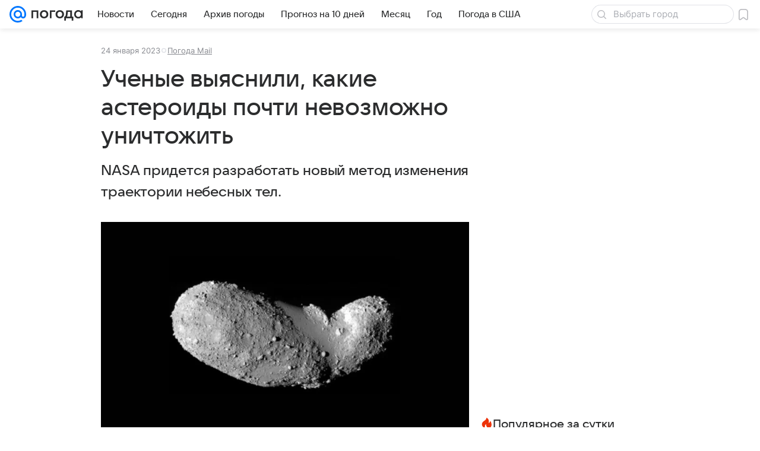

--- FILE ---
content_type: text/css
request_url: https://pogoda.mail.ru/js/cmpld/react/pages/Article/client.css?mkwl135e
body_size: 31678
content:
body,html{background-color:#fff;background-color:var(--vkui--color-background);color:#2c2d2e;color:var(--vkui--color-text-primary);margin:0;min-height:100%;padding:0;-webkit-tap-highlight-color:transparent;font-family:Inter,Helvetica,Arial,sans-serif;font-family:var(--vkui--font-family-base);font-weight:400;font-weight:var(--vkui--font-weight-base3);-webkit-font-smoothing:antialiased;-moz-osx-font-smoothing:grayscale}.ed2773968f{height:100%;position:relative;width:100%;-webkit-text-size-adjust:none}.edb91143c4{-webkit-transform:translateZ(0);transform:translateZ(0)}.c182cc35c5{height:100%}.aab375582c,.fddec1ec7a{bottom:0;left:0;position:fixed;right:0;z-index:1;z-index:var(--z-index-level1)}.aab375582c{-webkit-tap-highlight-color:transparent;-webkit-touch-callout:none;display:-webkit-box;display:-ms-flexbox;display:flex;-webkit-box-orient:vertical;-webkit-box-direction:normal;background:rgba(0,0,0,.64);border-radius:48px 48px 0 0;border-radius:calc(var(--vkui--size-border-radius--regular)*6) calc(var(--vkui--size-border-radius--regular)*6) 0 0;-ms-flex-direction:column;flex-direction:column;max-height:calc(100% - 60px);min-height:80px;overflow:hidden;padding:0 16px;padding:0 var(--vkui--x4);-webkit-transform:translateY(calc(100% - 80px));transform:translateY(calc(100% - 80px));-webkit-transition:-webkit-transform .2s;transition:-webkit-transform .2s;transition:transform .2s;transition:transform .2s,-webkit-transform .2s}.a941f45ad7{background:rgba(0,0,0,.88);-webkit-transform:translateY(0);transform:translateY(0)}.aee3905bb6{cursor:pointer;padding:16px 0;padding:var(--vkui--x4) 0;position:relative}.aee3905bb6:after{background:#fff;border-radius:2px;content:"";display:block;height:4px;margin:0 auto;width:40px}@media (min-width:980px){.aee3905bb6{display:none}}.bc1b6c54c4{opacity:.12}.feab34d6fd{display:-webkit-box;display:-ms-flexbox;display:flex;-webkit-box-pack:center;-ms-flex-pack:center;border-top:1px solid hsla(0,0%,100%,.16);justify-content:center;padding:16px 0;padding:var(--vkui--x4) 0}@media (min-width:980px){.feab34d6fd{margin:0 40px;margin:0 var(--vkui--x10)}}.bba22ea2dd{font-weight:400;font-weight:var(--vkui--font-weight-base3);margin-right:8px;margin-right:var(--vkui--x2);white-space:nowrap}.fd37dbf7b0{text-decoration:none}.fd37dbf7b0:hover{color:#fff;color:var(--vkui--color-text-contrast);text-decoration:underline}.d68ef0b84c{height:4px;left:0;padding:0 4px;position:absolute;right:0;top:4px;z-index:1;z-index:var(--z-index-level1)}.cd5a900111{display:-webkit-box;display:-ms-flexbox;display:flex}.e1c73f13f3{background:hsla(0,0%,100%,.24);height:4px;margin:0 1px;-webkit-box-flex:1;-ms-flex-positive:1;border-radius:2px;flex-grow:1}.ef024c6f19{background:#07f;background:var(--vkui--color-primary-base)}@media (min-width:980px){.cc49471561{display:block;left:0;margin:0 auto;position:relative;top:0;-webkit-transform:none;transform:none}}.d255024581{height:100%;overflow:hidden;-webkit-transform:translateZ(0);transform:translateZ(0);width:100%}.d255024581:focus{outline:none}.b106f46083{display:-webkit-box;display:-ms-flexbox;display:flex;height:100%;overflow:auto;position:relative;-webkit-box-align:center;-ms-flex-align:center;align-items:center;-ms-flex-pack:distribute;justify-content:space-around;scrollbar-width:none;-ms-overflow-style:none}.b106f46083::-webkit-scrollbar{width:0}.e37859c6f0{margin:auto}@media (min-width:980px){.e37859c6f0{padding:20px 60px;padding:var(--vkui--x5) var(--vkui--x15)}.ac5ae45b3b .e37859c6f0{padding-bottom:80px;padding-bottom:var(--vkui--x20)}}.bf48a89302{display:-webkit-box;display:-ms-flexbox;display:flex}.c227c23350{width:100%}@media (min-width:980px){.c227c23350{width:640px}}@media (min-width:1300px){.c227c23350{width:860px}}@media (min-width:1550px){.c227c23350{width:1020px}}@media (min-width:1680px){.c227c23350{width:1200px}}.e0c8fe1c84{position:relative}.f0352a993f{bottom:0;display:-webkit-box;display:-ms-flexbox;display:flex;height:100%;left:0;overflow:hidden;position:absolute;right:0;top:0;width:100%}@media (min-width:980px){.f0352a993f{display:block;height:auto;position:relative;width:auto}}.f205af66e4{visibility:visible}.fd104ead6c{visibility:hidden}.c11acabd3c{width:100%;z-index:1;z-index:var(--z-index-level1)}@media (min-width:980px){.c11acabd3c[data-ratio="1:1"]:before{padding-bottom:75%}}@media (min-width:1300px){.c11acabd3c[data-ratio="1:1"]:before{padding-bottom:56.25%}}.d5387b747b{background-color:#000;background-position:50%;background-repeat:no-repeat;background-size:cover;bottom:0;height:100%;left:0;position:absolute;right:0;top:0;width:100%;z-index:-1;z-index:var(--z-index-negative)}.fd386a1e0e{margin-left:20px;margin-left:var(--vkui--x5);min-height:620px;position:relative;width:300px}.ef868fa802{margin-bottom:16px;margin-bottom:var(--vkui--x4);max-height:100%;overflow:auto;scrollbar-width:none;-webkit-user-select:text;-moz-user-select:text;-ms-user-select:text;user-select:text;-ms-overflow-style:none}@media (min-width:980px){.ef868fa802{margin-bottom:0;margin-top:24px;margin-top:var(--vkui--x6);max-height:100px}}.ef868fa802::-webkit-scrollbar{width:0}.aab375582c[data-status=closed] .ef868fa802{overflow:hidden}.d1992376c4{-webkit-mask-image:-webkit-gradient(linear,left top,left bottom,color-stop(25%,rgba(0,0,0,.88)),to(transparent));-webkit-mask-image:linear-gradient(180deg,rgba(0,0,0,.88) 25%,transparent);mask-image:-webkit-gradient(linear,left top,left bottom,color-stop(25%,rgba(0,0,0,.88)),to(transparent));mask-image:linear-gradient(180deg,rgba(0,0,0,.88) 25%,transparent);-webkit-mask-image:-webkit-gradient(linear,left top,left bottom,color-stop(25%,rgba(0,0,0,var(--vkui--tone-value-viewer))),to(transparent));-webkit-mask-image:linear-gradient(to bottom,rgba(0,0,0,var(--vkui--tone-value-viewer)) 25%,transparent 100%);mask-image:-webkit-gradient(linear,left top,left bottom,color-stop(25%,rgba(0,0,0,var(--vkui--tone-value-viewer))),to(transparent));mask-image:linear-gradient(to bottom,rgba(0,0,0,var(--vkui--tone-value-viewer)) 25%,transparent 100%)}.dd0057eac3{-webkit-mask-image:-webkit-gradient(linear,left bottom,left top,color-stop(25%,rgba(0,0,0,.88)),to(transparent));-webkit-mask-image:linear-gradient(0deg,rgba(0,0,0,.88) 25%,transparent);mask-image:-webkit-gradient(linear,left bottom,left top,color-stop(25%,rgba(0,0,0,.88)),to(transparent));mask-image:linear-gradient(0deg,rgba(0,0,0,.88) 25%,transparent);-webkit-mask-image:-webkit-gradient(linear,left bottom,left top,color-stop(25%,rgba(0,0,0,var(--vkui--tone-value-viewer))),to(transparent));-webkit-mask-image:linear-gradient(to top,rgba(0,0,0,var(--vkui--tone-value-viewer)) 25%,transparent 100%);mask-image:-webkit-gradient(linear,left bottom,left top,color-stop(25%,rgba(0,0,0,var(--vkui--tone-value-viewer))),to(transparent));mask-image:linear-gradient(to top,rgba(0,0,0,var(--vkui--tone-value-viewer)) 25%,transparent 100%)}.d1992376c4.dd0057eac3{-webkit-mask-image:-webkit-gradient(linear,left top,left bottom,from(transparent),color-stop(25%,rgba(0,0,0,.88)),color-stop(75%,rgba(0,0,0,.88)),to(transparent));-webkit-mask-image:linear-gradient(180deg,transparent,rgba(0,0,0,.88) 25%,rgba(0,0,0,.88) 75%,transparent);mask-image:-webkit-gradient(linear,left top,left bottom,from(transparent),color-stop(25%,rgba(0,0,0,.88)),color-stop(75%,rgba(0,0,0,.88)),to(transparent));mask-image:linear-gradient(180deg,transparent,rgba(0,0,0,.88) 25%,rgba(0,0,0,.88) 75%,transparent);-webkit-mask-image:-webkit-gradient(linear,left top,left bottom,from(transparent),color-stop(25%,rgba(0,0,0,var(--vkui--tone-value-viewer))),color-stop(75%,rgba(0,0,0,var(--vkui--tone-value-viewer))),to(transparent));-webkit-mask-image:linear-gradient(to bottom,transparent 0,rgba(0,0,0,var(--vkui--tone-value-viewer)) 25%,rgba(0,0,0,var(--vkui--tone-value-viewer)) 75%,transparent 100%);mask-image:-webkit-gradient(linear,left top,left bottom,from(transparent),color-stop(25%,rgba(0,0,0,var(--vkui--tone-value-viewer))),color-stop(75%,rgba(0,0,0,var(--vkui--tone-value-viewer))),to(transparent));mask-image:linear-gradient(to bottom,transparent 0,rgba(0,0,0,var(--vkui--tone-value-viewer)) 25%,rgba(0,0,0,var(--vkui--tone-value-viewer)) 75%,transparent 100%)}.f489f3e606{color:#fff;color:var(--vkui--color-text-contrast);font-family:Inter,Helvetica,Arial,sans-serif;font-size:15px;font-weight:400;line-height:20px;margin-bottom:16px;margin-bottom:var(--vkui--x4)}@media (prefers-color-scheme:dark) and (max-width:659px){.f489f3e606{font-family:Inter,Helvetica,Arial,sans-serif;font-size:15px;font-weight:400;line-height:20px}}@media (min-width:980px){.f489f3e606{margin-bottom:0;margin-top:16px;margin-top:var(--vkui--x4)}}.cfada36405 .e37859c6f0{width:100%}.aff498868f{-webkit-box-sizing:border-box;box-sizing:border-box;-ms-touch-action:pan-y;touch-action:pan-y;-webkit-user-select:none;-moz-user-select:none;-ms-user-select:none;user-select:none;-webkit-tap-highlight-color:transparent}.aff498868f,.aff498868f [class=media-ui-slider-list]{display:block;height:100%;overflow:hidden;position:relative}.aff498868f [class=media-ui-slider-list]{margin:0;outline:none;padding:0;-webkit-transform:translateZ(0);transform:translateZ(0)}.aff498868f [class=media-ui-slider-track]{display:-webkit-box;display:-ms-flexbox;display:flex;height:100%;left:0;margin-left:auto;margin-right:auto;position:relative;top:0;-webkit-transform:translateZ(0);transform:translateZ(0);will-change:transform}.aff498868f [class*=media-ui-slider-slide]{display:none;height:100%;min-height:1px;position:relative}.aff498868f [class*=media-ui-slider-arrow]{background:transparent;border:none;color:transparent;margin:0;outline:none;padding:0}.aff498868f [class*=media-ui-slider-arrow][class*=media-ui-slider-disabled]{visibility:hidden}.aff498868f[class*=media-ui-slider-initialized] [class*=media-ui-slider-slide],.bd92741bcc{display:-webkit-box;display:-ms-flexbox;display:flex}.bd92741bcc{width:60px;width:var(--vkui--x15);-webkit-box-align:center;-ms-flex-align:center;align-items:center;-webkit-transition:fill .2s ease-in-out;transition:fill .2s ease-in-out;-webkit-box-pack:center;-ms-flex-pack:center;cursor:pointer;justify-content:center}.bd92741bcc .e4e901e7d7{fill:#fff;fill:var(--vkui--color-icon-contrast);height:24px;height:var(--vkui--x6);width:24px;width:var(--vkui--x6)}.f02839faec{left:0}.ea3c370aad{right:0}.ea3c370aad,.f02839faec{display:-webkit-box;display:-ms-flexbox;display:flex;position:fixed;-webkit-box-align:center;-ms-flex-align:center;align-items:center;bottom:0;cursor:pointer;height:100%;top:0;z-index:1;z-index:var(--z-index-level1)}.ea3c370aad:hover .e4e901e7d7,.f02839faec:hover .e4e901e7d7{fill:#07f;fill:var(--vkui--color-primary-base)}.d347398c1d{font-family:Inter,Helvetica,Arial,sans-serif;font-family:var(--vkui--font-family-base)}.de273f29f4{display:-webkit-box;display:-ms-flexbox;display:flex;padding:12px;padding:var(--vkui--x3);padding-top:0}.a9e9dbeec6{-webkit-box-flex:0;-ms-flex:0 1 auto;flex:0 1 auto;height:auto;height:unset;margin-top:12px;margin-top:var(--vkui--x3);max-width:100%}@media (max-width:659px){.a9e9dbeec6{-webkit-box-flex:1;-ms-flex:1 0 auto;flex:1 0 auto}}.b975edb59e{display:block;padding:10px;white-space:normal}.d14718265e{display:-webkit-box;display:-ms-flexbox;display:flex;-webkit-box-flex:1;-ms-flex:1;flex:1;-webkit-box-align:center;-ms-flex-align:center;align-items:center;-webkit-box-pack:justify;-ms-flex-pack:justify;justify-content:space-between}@media (max-width:659px){.d14718265e{-webkit-box-orient:vertical;-webkit-box-direction:normal;-ms-flex-direction:column;flex-direction:column;-webkit-box-align:start;-ms-flex-align:start;align-items:start}}.ee2a72a5de{margin-right:16px;margin-right:var(--vkui--x4)}.a4d73009ec,.ee2a72a5de{margin-top:12px;margin-top:var(--vkui--x3)}.a4d73009ec{margin-right:12px;margin-right:var(--vkui--x3)}.a4d73009ec,.bd27f76232{-webkit-box-flex:0;-ms-flex:0 0 auto;flex:0 0 auto;width:60px}.bd27f76232{margin:4px 8px 12px;margin:var(--vkui--x1) var(--vkui--x2) var(--vkui--x3)}.b1eef957f6{-webkit-box-sizing:border-box;box-sizing:border-box;height:100%;padding-top:16px;padding-top:var(--vkui--x4)}.b1eef957f6 .d14718265e{-webkit-box-orient:vertical;-webkit-box-direction:normal;-ms-flex-direction:column;flex-direction:column;width:100%}.b1eef957f6 .ee2a72a5de{display:-webkit-box;display:-ms-flexbox;display:flex;margin:0;overflow-wrap:anywhere}.b1eef957f6 .a9e9dbeec6{width:100%;-webkit-box-flex:0;-ms-flex:0 1 auto;flex:0 1 auto}.b1eef957f6 .a4d73009ec,.b1eef957f6 .bd27f76232{margin-top:0;-ms-flex-item-align:start;align-self:flex-start}.c0a8237b53{display:-webkit-box;display:-ms-flexbox;display:flex;height:100%;-webkit-box-orient:vertical;-webkit-box-direction:normal;-ms-flex-direction:column;flex-direction:column;-webkit-box-align:start;-ms-flex-align:start;align-items:flex-start}.cf433f872a{margin-bottom:2px;margin-bottom:var(--vkui--x05);margin-left:12px;margin-left:var(--vkui--x3);margin-top:-12px;margin-top:calc(var(--vkui--x3)*-1);position:relative;z-index:2}.a7f69cb10d{color:#2c2d2e;color:var(--vkui--color-text-primary);margin-top:32px;margin-top:var(--vkui--x8)}.be8f32e0ea{font-family:Inter,Helvetica,Arial,sans-serif;font-size:16px;font-weight:400;letter-spacing:.003em;line-height:28px}@media (prefers-color-scheme:dark) and (max-width:659px){.be8f32e0ea{font-family:Inter,Helvetica,Arial,sans-serif;font-size:16px;font-weight:400;letter-spacing:.003em;line-height:28px}}.be8f32e0ea{margin-bottom:32px;margin-bottom:var(--vkui--x8)}@media (min-width:980px){.be8f32e0ea{font-family:Inter,Helvetica,Arial,sans-serif;font-size:18px;font-weight:400;letter-spacing:.003em;line-height:32px}@media (prefers-color-scheme:dark) and (max-width:659px){.be8f32e0ea{font-family:Inter,Helvetica,Arial,sans-serif;font-size:18px;font-weight:400;letter-spacing:.003em;line-height:32px}}}.fcab652c29{display:inline-block}.ab25680b6f,.fcab652c29{margin-bottom:20px;margin-bottom:var(--vkui--x5)}.ab25680b6f{margin-top:0}.fb9490cc82{display:inline-block;font-weight:400;font-weight:var(--vkui--font-weight-base3);margin-bottom:20px;margin-bottom:var(--vkui--x5)}.c44e66836c{margin:0 0 24px;margin-bottom:var(--vkui--x6)}.f3790cf598{display:-webkit-box;display:-ms-flexbox;display:flex;-webkit-box-pack:center;-ms-flex-pack:center;justify-content:center;max-height:260px}.b57ad794b9{max-height:100%}.a5662aff31{margin-top:8px;margin-top:var(--vkui--x2);text-align:center}.bce53593dc,.edcce24b51{margin-bottom:20px;margin-bottom:var(--vkui--x5)}.edcce24b51{font-weight:400;font-weight:var(--vkui--font-weight-base3)}.bee5cad071{list-style-type:disc;margin:0 0 20px;margin-bottom:var(--vkui--x5);padding:0}.bee5cad071 li{margin-left:32px;margin-left:var(--vkui--x8)}.bee5cad071 li:not(:first-child){margin-top:8px;margin-top:var(--vkui--x2)}.ab25680b6f a,.bee5cad071 li a{color:#0070f0;color:var(--vkui--color-text-link);text-decoration:none}.ab25680b6f a:hover{text-decoration:underline}.ab25680b6f a:visited{color:#528fdf;color:var(--vkui--color-text-link-visited)}.bee5cad071 li a:hover{text-decoration:underline}.bee5cad071 li a:visited{color:#528fdf;color:var(--vkui--color-text-link-visited)}.b2e43dfad9{padding-bottom:8px;padding-bottom:var(--vkui--spacing-size-m);padding-top:8px;padding-top:var(--vkui--spacing-size-m);position:relative}.bbff9905de p{margin:0}.bbff9905de a{color:#0070f0;color:var(--vkui--color-text-link);text-decoration:none}.bbff9905de a:focus,.bbff9905de a:hover{text-decoration:underline}.bbff9905de a:visited{color:#528fdf;color:var(--vkui--color-text-link-visited)}.b5f2f32a4f{overflow-wrap:break-word}@media (max-width:659px){.b5f2f32a4f,.bbff9905de,.c0a8d42ece{margin-bottom:8px;margin-bottom:var(--vkui--spacing-size-m)}}@media (min-width:660px){.b5f2f32a4f,.bbff9905de,.c0a8d42ece{margin-bottom:16px;margin-bottom:var(--vkui--spacing-size-2xl)}}@media (max-width:659px){.aedafad770{margin-bottom:8px;margin-bottom:var(--vkui--spacing-size-m)}}@media (min-width:660px){.aedafad770{margin-bottom:16px;margin-bottom:var(--vkui--spacing-size-2xl)}}.a691c382ef iframe{border:none;max-width:100%}@media (max-width:659px){.bf98a9031d{max-width:100%;max-width:var(--vkui--grid-main-content--regular)}}@media (min-width:660px) and (max-width:979px){.bf98a9031d{max-width:620px;max-width:var(--vkui--grid-main-content--compact_x)}}@media (min-width:980px) and (max-width:1299px){.bf98a9031d{max-width:620px;max-width:var(--vkui--grid-main-content--compact)}}@media (min-width:1300px){.bf98a9031d{max-width:780px;max-width:var(--vkui--grid-main-content--large)}}.f3a18eb216 p{margin-bottom:0}.b80085c290,.d3a4ef40ec{width:100%}@media (max-width:979px){.f3a18eb216{margin-left:16px;margin-left:var(--vkui--size-base-padding--compact_x);margin-right:16px;margin-right:var(--vkui--size-base-padding--compact_x)}}.e84244cda2{-webkit-box-flex:0;-ms-flex:0 0 auto;flex:0 0 auto;width:100%}.f5a13b72d0{padding-bottom:8px;padding-bottom:var(--vkui--spacing-size-m);padding-top:8px;padding-top:var(--vkui--spacing-size-m)}.f5a13b72d0[article-item-type=html] a,.f5a13b72d0[article-item-type=table] a{color:#0070f0;color:var(--vkui--color-text-link);text-decoration:none}.f5a13b72d0[article-item-type=html] a:focus,.f5a13b72d0[article-item-type=html] a:hover,.f5a13b72d0[article-item-type=table] a:focus,.f5a13b72d0[article-item-type=table] a:hover{text-decoration:underline}.f5a13b72d0[article-item-type=html] a:visited,.f5a13b72d0[article-item-type=table] a:visited{color:#528fdf;color:var(--vkui--color-text-link-visited)}.f5a13b72d0[article-item-type=html]{color:#2c2d2e;color:var(--vkui--color-text-primary);overflow-wrap:break-word}.f5a13b72d0[article-item-type=html] h2,.f5a13b72d0[article-item-type=html] h3,.f5a13b72d0[article-item-type=html] h4,.f5a13b72d0[article-item-type=html] h5,.f5a13b72d0[article-item-type=html] h6,.f5a13b72d0[article-item-type=html] p{margin:0}.f5a13b72d0[article-item-type=html] ol,.f5a13b72d0[article-item-type=html] ul{list-style-position:outside;margin:0;overflow:hidden;padding:0 0 0 32px;padding:0 0 0 var(--vkui--x8)}.f5a13b72d0[article-item-type=html] ul{list-style-type:disc}.f5a13b72d0[article-item-type=html] li:not(:first-child){margin:8px 0 0;margin:var(--vkui--x2) 0 0}.f5a13b72d0[article-item-type=anchor]{margin:0}.f5a13b72d0[article-item-type=article-extender],.f5a13b72d0[article-item-type=chronicle],.f5a13b72d0[article-item-type=conversionlink],.f5a13b72d0[article-item-type=divider],.f5a13b72d0[article-item-type=embed],.f5a13b72d0[article-item-type=footer-placeholder],.f5a13b72d0[article-item-type=image],.f5a13b72d0[article-item-type=picture],.f5a13b72d0[article-item-type=quote],.f5a13b72d0[article-item-type=readmore],.f5a13b72d0[article-item-type=table],.f5a13b72d0[article-item-type=yawidget]{clear:both}.f5a13b72d0[article-item-type=contentroll]{min-height:298px}@media (max-width:659px){.f5a13b72d0[article-item-type=contentroll]{min-height:348px}.f5a13b72d0{margin-bottom:8px;margin-bottom:var(--vkui--spacing-size-m);margin-left:16px;margin-left:var(--vkui--spacing-size-2xl);margin-right:16px;margin-right:var(--vkui--spacing-size-2xl)}.f5a13b72d0[article-item-type=article-extender],.f5a13b72d0[article-item-type=chronicle],.f5a13b72d0[article-item-type=conversionlink],.f5a13b72d0[article-item-type=crosslink]:not([article-item-subtype=recipe],[article-item-subtype=forecast]),.f5a13b72d0[article-item-type=link_teaser],.f5a13b72d0[article-item-type=note]{margin-left:4px;margin-left:var(--vkui--x1);margin-right:4px;margin-right:var(--vkui--x1)}.f5a13b72d0[article-item-type=table]{margin-left:0;margin-right:0}.f5a13b72d0[article-item-type=picture]{margin:0}.f5a13b72d0[article-image-viewtype=mini_left],.f5a13b72d0[article-image-viewtype=mini_left_round]{margin-left:16px;margin-left:var(--vkui--spacing-size-2xl)}}@media (min-width:660px){.f5a13b72d0{margin-bottom:16px;margin-bottom:var(--vkui--spacing-size-2xl)}}@media (min-width:980px){.f5a13b72d0[article-item-type=gallery]{clear:both;margin-left:0}.f5a13b72d0[article-item-type=crosslink][article-item-alignment=left]:not([article-item-subtype=recipe],[article-item-subtype=forecast]),.f5a13b72d0[article-item-type=link_teaser][article-item-alignment=left]{clear:both;float:left;margin-left:0}}.f5a13b72d0[article-item-type=picture]{margin-bottom:0;padding:0}.f5a13b72d0[article-image-viewtype=picture]+.f5a13b72d0[article-item-type=html]{padding-top:0}.f5a13b72d0[article-item-type=embed][article-embed-type=counter],.f5a13b72d0[article-item-type=slot]{padding-bottom:0;padding-top:0}.f5a13b72d0[article-item-type=html] ol,.f5a13b72d0[article-item-type=html] p,.f5a13b72d0[article-item-type=html] ul{font-family:Inter,Helvetica,Arial,sans-serif;font-size:16px;font-weight:400;letter-spacing:.003em;line-height:28px}@media (prefers-color-scheme:dark) and (max-width:659px){.f5a13b72d0[article-item-type=html] ol,.f5a13b72d0[article-item-type=html] p,.f5a13b72d0[article-item-type=html] ul{font-family:Inter,Helvetica,Arial,sans-serif;font-size:16px;font-weight:400;letter-spacing:.003em;line-height:28px}}@media (max-width:659px){.f5a13b72d0[article-item-type=html] h2{font-family:VKSansDisplay,MailSans,Inter,Helvetica,Arial,sans-serif;font-size:28px;font-weight:500;letter-spacing:-.005em;line-height:34px}@media (prefers-color-scheme:dark) and (max-width:659px){.f5a13b72d0[article-item-type=html] h2{font-family:VKSansDisplay,MailSans,Inter,Helvetica,Arial,sans-serif;font-size:28px;font-weight:500;letter-spacing:-.005em;line-height:34px}}}@media (max-width:659px){.f5a13b72d0[article-item-type=html] h3{font-family:VKSansDisplay,MailSans,Inter,Helvetica,Arial,sans-serif;font-size:26px;font-weight:500;letter-spacing:-.005em;line-height:32px}@media (prefers-color-scheme:dark) and (max-width:659px){.f5a13b72d0[article-item-type=html] h3{font-family:VKSansDisplay,MailSans,Inter,Helvetica,Arial,sans-serif;font-size:26px;font-weight:500;letter-spacing:-.005em;line-height:32px}}}@media (max-width:659px){.f5a13b72d0[article-item-type=html] h4{font-family:VKSansDisplay,MailSans,Inter,Helvetica,Arial,sans-serif;font-size:24px;font-weight:500;letter-spacing:-.005em;line-height:30px}@media (prefers-color-scheme:dark) and (max-width:659px){.f5a13b72d0[article-item-type=html] h4{font-family:VKSansDisplay,MailSans,Inter,Helvetica,Arial,sans-serif;font-size:24px;font-weight:500;letter-spacing:-.005em;line-height:30px}}}@media (max-width:659px){.f5a13b72d0[article-item-type=html] h5{font-family:VKSansDisplay,MailSans,Inter,Helvetica,Arial,sans-serif;font-size:22px;font-weight:500;letter-spacing:-.005em;line-height:28px}@media (prefers-color-scheme:dark) and (max-width:659px){.f5a13b72d0[article-item-type=html] h5{font-family:VKSansDisplay,MailSans,Inter,Helvetica,Arial,sans-serif;font-size:22px;font-weight:500;letter-spacing:-.005em;line-height:28px}}}@media (max-width:659px){.f5a13b72d0[article-item-type=html] h6{font-family:VKSansDisplay,MailSans,Inter,Helvetica,Arial,sans-serif;font-size:20px;font-weight:500;letter-spacing:-.005em;line-height:26px}@media (prefers-color-scheme:dark) and (max-width:659px){.f5a13b72d0[article-item-type=html] h6{font-family:VKSansDisplay,MailSans,Inter,Helvetica,Arial,sans-serif;font-size:20px;font-weight:500;letter-spacing:-.005em;line-height:26px}}}@media (min-width:660px){.f5a13b72d0[article-item-type=html] h2{font-family:VKSansDisplay,MailSans,Inter,Helvetica,Arial,sans-serif;font-size:36px;font-weight:500;letter-spacing:-.005em;line-height:44px}@media (prefers-color-scheme:dark) and (max-width:659px){.f5a13b72d0[article-item-type=html] h2{font-family:VKSansDisplay,MailSans,Inter,Helvetica,Arial,sans-serif;font-size:36px;font-weight:500;letter-spacing:-.005em;line-height:44px}}}@media (min-width:660px){.f5a13b72d0[article-item-type=html] h3{font-family:VKSansDisplay,MailSans,Inter,Helvetica,Arial,sans-serif;font-size:32px;font-weight:500;letter-spacing:-.005em;line-height:40px}@media (prefers-color-scheme:dark) and (max-width:659px){.f5a13b72d0[article-item-type=html] h3{font-family:VKSansDisplay,MailSans,Inter,Helvetica,Arial,sans-serif;font-size:32px;font-weight:500;letter-spacing:-.005em;line-height:40px}}}@media (min-width:660px){.f5a13b72d0[article-item-type=html] h4{font-family:VKSansDisplay,MailSans,Inter,Helvetica,Arial,sans-serif;font-size:28px;font-weight:500;letter-spacing:-.005em;line-height:36px}@media (prefers-color-scheme:dark) and (max-width:659px){.f5a13b72d0[article-item-type=html] h4{font-family:VKSansDisplay,MailSans,Inter,Helvetica,Arial,sans-serif;font-size:28px;font-weight:500;letter-spacing:-.005em;line-height:36px}}}@media (min-width:660px){.f5a13b72d0[article-item-type=html] h5{font-family:VKSansDisplay,MailSans,Inter,Helvetica,Arial,sans-serif;font-size:24px;font-weight:500;letter-spacing:-.005em;line-height:32px}@media (prefers-color-scheme:dark) and (max-width:659px){.f5a13b72d0[article-item-type=html] h5{font-family:VKSansDisplay,MailSans,Inter,Helvetica,Arial,sans-serif;font-size:24px;font-weight:500;letter-spacing:-.005em;line-height:32px}}}@media (min-width:660px){.f5a13b72d0[article-item-type=html] h6{font-family:VKSansDisplay,MailSans,Inter,Helvetica,Arial,sans-serif;font-size:22px;font-weight:500;letter-spacing:-.005em;line-height:28px}@media (prefers-color-scheme:dark) and (max-width:659px){.f5a13b72d0[article-item-type=html] h6{font-family:VKSansDisplay,MailSans,Inter,Helvetica,Arial,sans-serif;font-size:22px;font-weight:500;letter-spacing:-.005em;line-height:28px}}}@media (min-width:660px){.f5a13b72d0[article-item-type=html] p{font-family:Inter,Helvetica,Arial,sans-serif;font-size:18px;font-weight:400;letter-spacing:.003em;line-height:32px}@media (prefers-color-scheme:dark) and (max-width:659px){.f5a13b72d0[article-item-type=html] p{font-family:Inter,Helvetica,Arial,sans-serif;font-size:18px;font-weight:400;letter-spacing:.003em;line-height:32px}}}@media (min-width:660px){.f5a13b72d0[article-item-type=html] ul{font-family:Inter,Helvetica,Arial,sans-serif;font-size:18px;font-weight:400;letter-spacing:.003em;line-height:32px}@media (prefers-color-scheme:dark) and (max-width:659px){.f5a13b72d0[article-item-type=html] ul{font-family:Inter,Helvetica,Arial,sans-serif;font-size:18px;font-weight:400;letter-spacing:.003em;line-height:32px}}}@media (min-width:660px){.f5a13b72d0[article-item-type=html] ol{font-family:Inter,Helvetica,Arial,sans-serif;font-size:18px;font-weight:400;letter-spacing:.003em;line-height:32px}@media (prefers-color-scheme:dark) and (max-width:659px){.f5a13b72d0[article-item-type=html] ol{font-family:Inter,Helvetica,Arial,sans-serif;font-size:18px;font-weight:400;letter-spacing:.003em;line-height:32px}}}.f2b2d1403a{margin-bottom:12px;margin-bottom:var(--vkui--x3)}.f2b2d1403a button{font-family:Inter,Helvetica,Arial,sans-serif;font-size:15px;font-weight:400;line-height:20px}@media (prefers-color-scheme:dark) and (max-width:659px){.f2b2d1403a button{font-family:Inter,Helvetica,Arial,sans-serif;font-size:15px;font-weight:400;line-height:20px}}@media (min-width:660px){.c713b5c758 .f5a13b72d0{margin-left:0}}.c24ee1693b{display:block;margin-bottom:20px;margin-bottom:var(--vkui--x5);position:relative}@media (max-width:659px){.f5a13b72d0[article-item-type=card] [data-collapse-body]{margin-left:-16px;margin-left:calc(var(--vkui--spacing-size-2xl)*-1);margin-right:-16px;margin-right:calc(var(--vkui--spacing-size-2xl)*-1)}}@media (min-width:660px){.f5a13b72d0[article-item-type=card] [data-collapse-number=true] .f5a13b72d0[article-item-type=embed],.f5a13b72d0[article-item-type=card] [data-collapse-number=true] .f5a13b72d0[article-item-type=gallery],.f5a13b72d0[article-item-type=card] [data-collapse-number=true] .f5a13b72d0[article-item-type=image],.f5a13b72d0[article-item-type=card] [data-collapse-number=true] .f5a13b72d0[article-item-type=picture]{margin-left:-52px;margin-left:calc(var(--vkui--spacing-size-xs)*13*-1);margin-right:-52px;margin-right:calc(var(--vkui--spacing-size-xs)*13*-1)}.f5a13b72d0[article-item-type=card] [data-collapse-number=false] .f5a13b72d0[article-item-type=embed],.f5a13b72d0[article-item-type=card] [data-collapse-number=false] .f5a13b72d0[article-item-type=gallery],.f5a13b72d0[article-item-type=card] [data-collapse-number=false] .f5a13b72d0[article-item-type=image],.f5a13b72d0[article-item-type=card] [data-collapse-number=false] .f5a13b72d0[article-item-type=picture]{margin-left:0;margin-right:0}}.d260b0ecee{display:-webkit-box;display:-ms-flexbox;display:flex;position:relative;-webkit-box-align:center;-ms-flex-align:center;align-items:center;margin-bottom:8px;margin-bottom:var(--vkui--x2)}.c07cb330e9{margin-right:12px;margin-right:var(--vkui--x3);-ms-flex-negative:0;flex-shrink:0}.ecdedeea50,.ecdedeea50:visited{color:inherit}.a6e519d651{-ms-flex-wrap:wrap;flex-wrap:wrap;position:relative;-webkit-box-direction:normal;-ms-flex-direction:row;flex-direction:row;-webkit-box-align:center;-ms-flex-align:center;align-items:center;margin-bottom:12px;margin-bottom:var(--vkui--spacing-size-xl)}.a6e519d651,.e61a5c1045{display:-webkit-box;display:-ms-flexbox;display:flex;-webkit-box-orient:horizontal}.e61a5c1045{-webkit-box-direction:reverse;-ms-flex-direction:row-reverse;flex-direction:row-reverse;-ms-flex-wrap:nowrap;flex-wrap:nowrap}.ca39ab0d11{position:relative;z-index:1;-webkit-box-flex:0;-ms-flex:0 0 auto;flex:0 0 auto}.ca39ab0d11:first-child{margin-right:12px;margin-right:var(--vkui--spacing-size-xl)}.ca39ab0d11:not(:last-child){margin-left:-12px;margin-left:calc(var(--vkui--spacing-size-xl)*-1)}.a75d0454b8{display:none}.a75d0454b8.a746e5a083{display:block}.a75d0454b8 .f1a5f89ddf{margin:0;padding-bottom:6px;padding-bottom:var(--vkui--spacing-size-s);padding-top:6px;padding-top:var(--vkui--spacing-size-s)}@media (max-width:979px){.a75d0454b8{-webkit-box-flex:1;-ms-flex:1 1 100%;flex:1 1 100%;margin-top:6px;margin-top:var(--vkui--spacing-size-s)}}@media (min-width:980px){.a75d0454b8{background-color:#fff;background-color:var(--vkui--color-background);border-radius:20px;border-radius:var(--vkui--spacing-size-3xl);-webkit-box-shadow:0 10px 24px 0 rgba(0,16,61,.11);box-shadow:0 10px 24px 0 rgba(0,16,61,.11);-webkit-box-sizing:border-box;box-sizing:border-box;padding:12px 8px;padding:var(--vkui--spacing-size-xl) var(--vkui--spacing-size-m);width:252px}.a75d0454b8.a746e5a083{position:absolute;top:100%;-webkit-transform:translateY(-12px);transform:translateY(-12px);-webkit-transform:translateY(calc(var(--vkui--spacing-size-xl)*-1));transform:translateY(calc(var(--vkui--spacing-size-xl)*-1));z-index:450;z-index:var(--z-index-tooltip-underhead)}.a75d0454b8 .f1a5f89ddf{padding-left:8px;padding-left:var(--vkui--spacing-size-m);padding-right:8px;padding-right:var(--vkui--spacing-size-m)}.a75d0454b8 .efd016dc79:hover a:before{background-color:rgba(0,16,61,.04);background-color:var(--vkui--color-transparent--hover);border-radius:40px;border-radius:calc(var(--vkui--spacing-size-xs)*10)}}.dc5e6615a7{display:inline-block;margin-left:4px;margin-left:var(--vkui--spacing-size-xs);-webkit-transition:-webkit-transform .2s ease-in-out;transition:-webkit-transform .2s ease-in-out;transition:transform .2s ease-in-out;transition:transform .2s ease-in-out,-webkit-transform .2s ease-in-out;vertical-align:middle}.dc5e6615a7.d1d99500fc{-webkit-transform:rotate(180deg);transform:rotate(180deg)}.f230355212{cursor:pointer;margin:0;overflow:hidden;position:relative}.af44ace23e{height:100%;left:0;position:absolute;top:0;width:100%;z-index:1;z-index:var(--z-index-level1)}.f230355212 .d3b4a21ed0{background-color:rgba(0,0,0,.48);background-color:rgba(0,0,0,var(--vkui--tone-value-overlay))}.f53c58bb70{left:20px;left:var(--vkui--size-base-padding--regular);position:absolute;top:0}.f230355212 .b2333ff15f{border-radius:4px;border-radius:calc(var(--vkui--size-border-radius--regular)/2);height:16px;height:var(--vkui--x4);line-height:16px;line-height:var(--vkui--x4);padding:4px;padding:var(--vkui--x1);position:absolute;right:8px;right:var(--vkui--x2);text-align:center;top:8px;top:var(--vkui--x2);width:16px;width:var(--vkui--x4)}.c9b8e49948,.d7ea27ad20{overflow:hidden}.c9b8e49948{max-height:4em}.b566d96eef,.da565e9a4b+.b566d96eef{margin-top:24px;margin-top:var(--vkui--x6)}@media (max-width:659px){.b566d96eef,.da565e9a4b+.b566d96eef{width:100%}}.fc26d5ff91{display:-webkit-box;display:-ms-flexbox;display:flex;-webkit-box-orient:vertical;-webkit-box-direction:normal;-ms-flex-direction:column;flex-direction:column;-webkit-box-pack:center;-ms-flex-pack:center;justify-content:center;-webkit-box-align:center;-ms-flex-align:center;align-items:center}.dba470a671{display:none}.a7268b82bd .df1b77362c{margin-bottom:16px;margin-bottom:var(--vkui--x4)}.b2b3c747f1{display:-webkit-box;display:-ms-flexbox;display:flex;-webkit-box-align:center;-ms-flex-align:center;align-items:center}.b2b3c747f1 .df1b77362c{margin-right:16px;margin-right:var(--vkui--size-base-padding--compact_x)}@media (min-width:980px){.b2b3c747f1 .df1b77362c{margin-right:20px;margin-right:var(--vkui--size-base-padding--regular)}}.b2b3c747f1 .d7ea27ad20.e0fadbb11d{height:72px;min-height:72px;min-width:96px;width:96px}.da565e9a4b{display:-webkit-box;display:-ms-flexbox;display:flex;-webkit-box-orient:horizontal;-webkit-box-direction:normal;background-color:#fff;-ms-flex-direction:row;flex-direction:row;-ms-flex-wrap:wrap;flex-wrap:wrap;max-width:780px}.da565e9a4b .d7ea27ad20{margin:0}.da565e9a4b .d7ea27ad20:after{background-image:-webkit-gradient(linear,left top,left bottom,color-stop(14.87%,transparent),to(rgba(0,0,0,.88)));background-image:linear-gradient(180deg,transparent 14.87%,rgba(0,0,0,.88));bottom:0;content:"";left:0;position:absolute;right:0;top:0}.da565e9a4b .f230355212{-webkit-box-flex:1;-ms-flex:1 1 49%;flex:1 1 49%}@media (max-width:659px){.da565e9a4b .f230355212{min-width:130px}}@media (min-width:660px){.da565e9a4b .f230355212{min-width:300px}}.da565e9a4b .c9b8e49948{bottom:0;margin:16px;margin:var(--vkui--size-base-padding--compact_x);position:absolute}@media (min-width:980px){.da565e9a4b .c9b8e49948{margin:20px;margin:var(--vkui--size-base-padding--regular)}}.da565e9a4b .b2b3c747f1{margin:0}@media (min-width:660px){.da565e9a4b{-webkit-box-pack:center;-ms-flex-pack:center;justify-content:center}.da565e9a4b .d7ea27ad20{min-height:220px}}@media (max-width:979px){.da565e9a4b .d7ea27ad20{min-height:150px}}.de4c0328ff .b2b3c747f1:not(:last-child){margin-bottom:16px;margin-bottom:var(--vkui--x4)}.de4c0328ff .b2333ff15f,.de4c0328ff .f53c58bb70{display:none}.eca5863e0b{display:-webkit-box;display:-ms-flexbox;display:flex;-webkit-box-orient:horizontal;-webkit-box-direction:normal;-ms-flex-direction:row;flex-direction:row;-webkit-box-pack:center;-ms-flex-pack:center;color:#fff;color:var(--vkui--color-text-contrast);justify-content:center;padding:24px;padding:var(--vkui--x6)}.eca5863e0b .da565e9a4b .f230355212:nth-child(odd){margin-right:1px}.eca5863e0b .da565e9a4b .f230355212:nth-child(n+3){margin-top:1px}@media (max-width:659px){.eca5863e0b[data-item-count="3"] .da565e9a4b .f230355212{margin-top:0}}@media (min-width:660px){.eca5863e0b[data-item-count="3"] .da565e9a4b .f230355212{margin-right:1px;-webkit-box-flex:1;-ms-flex:1 1 32.333%;flex:1 1 32.333%;min-width:250px}.eca5863e0b[data-item-count="3"] .da565e9a4b .f230355212:nth-child(3n+3){margin-right:-1px}.eca5863e0b[data-item-count="3"] .da565e9a4b .f230355212:nth-child(n+3){margin-top:0}.eca5863e0b[data-item-count="3"] .da565e9a4b .f230355212:nth-child(n+4){margin-top:1px}}.fdd7386ff2{display:-webkit-box;display:-ms-flexbox;display:flex;gap:12px;gap:var(--vkui--x3)}@media (max-width:659px){.fdd7386ff2{margin-bottom:16px;margin-bottom:var(--vkui--size-base-padding--compact_x);width:100%;-webkit-box-orient:vertical;-webkit-box-direction:normal;-ms-flex-direction:column;flex-direction:column}}@media (min-width:660px){.fdd7386ff2{-webkit-box-orient:horizontal;-webkit-box-direction:normal;-ms-flex-direction:row;flex-direction:row;margin-bottom:20px;margin-bottom:var(--vkui--size-base-padding--regular)}.e40bafb1e1{-webkit-box-flex:1;-ms-flex:1 1 auto;flex:1 1 auto}}.f1363de1c6{margin:0;overflow:hidden;position:relative}.f1363de1c6 picture{position:relative;-webkit-user-select:none;-moz-user-select:none;-ms-user-select:none;user-select:none}.f1363de1c6 img{-webkit-user-drag:none;width:100%}.ad8b2494e3{position:relative}.bb3f6d40e9{position:absolute;right:0;top:0}.b38a3bcc36{height:100%;left:0;position:absolute;top:0;width:100%;z-index:var(--z-index-level1)}.b38a3bcc36 .bb3f6d40e9{left:0;right:auto;right:unset}.e81155c9ee{cursor:col-resize;left:0;padding:0 20px;padding:0 var(--vkui--x5);z-index:var(--z-index-level2)}.e81155c9ee,.e81155c9ee:before{bottom:0;position:absolute;top:0;width:4px;width:var(--vkui--x1)}.e81155c9ee:before{content:"";height:100%}.b166a4eb86,.e81155c9ee:before{background:#fff;display:block}.b166a4eb86{border-radius:16px;border-radius:calc(var(--vkui--size-border-radius--regular)*2);height:40px;height:var(--vkui--x10);left:50%;position:relative;top:50%;-webkit-transform:translate(-50%,-50%);transform:translate(-50%,-50%);width:12px;width:var(--vkui--x3)}@-webkit-keyframes c6d468601d{0%{-webkit-transform:translateY(-50%);transform:translateY(-50%)}50%{-webkit-transform:translate(35%,-50%);transform:translate(35%,-50%)}to{-webkit-transform:translateY(-50%);transform:translateY(-50%)}}@keyframes c6d468601d{0%{-webkit-transform:translateY(-50%);transform:translateY(-50%)}50%{-webkit-transform:translate(35%,-50%);transform:translate(35%,-50%)}to{-webkit-transform:translateY(-50%);transform:translateY(-50%)}}@-webkit-keyframes f0bc79885a{0%{-webkit-transform:translateY(-50%);transform:translateY(-50%)}50%{-webkit-transform:translate(-35%,-50%);transform:translate(-35%,-50%)}to{-webkit-transform:translateY(-50%);transform:translateY(-50%)}}@keyframes f0bc79885a{0%{-webkit-transform:translateY(-50%);transform:translateY(-50%)}50%{-webkit-transform:translate(-35%,-50%);transform:translate(-35%,-50%)}to{-webkit-transform:translateY(-50%);transform:translateY(-50%)}}.d4a40457fc{color:#fff;-webkit-filter:drop-shadow(0 0 4px rgba(0,0,0,.4));filter:drop-shadow(0 0 4px rgba(0,0,0,.4));-webkit-filter:drop-shadow(0 0 var(--vkui--x1) var(--vkui--color-overlay-primary));filter:drop-shadow(0 0 var(--vkui--x1) var(--vkui--color-overlay-primary));position:absolute;top:50%;-webkit-transform:translateY(-50%);transform:translateY(-50%)}.d4a40457fc:first-of-type{-webkit-animation:f0bc79885a 2s ease-out infinite;animation:f0bc79885a 2s ease-out infinite;left:-16px}.d4a40457fc:nth-of-type(2){-webkit-animation:c6d468601d 2s ease-out infinite;animation:c6d468601d 2s ease-out infinite;right:-16px}.e33b238555 .d4a40457fc{-webkit-animation:none;animation:none}@media (max-width:659px){.c661428a37{margin-top:8px;margin-top:var(--vkui--spacing-size-m)}}@media (min-width:660px){.c661428a37{margin-top:16px;margin-top:var(--vkui--spacing-size-2xl)}}.f7818a14c6{-webkit-box-sizing:border-box;box-sizing:border-box;display:block;position:relative;-webkit-user-select:none;-moz-user-select:none;-ms-user-select:none;user-select:none;-webkit-touch-callout:none;-ms-touch-action:pan-y;touch-action:pan-y;-khtml-user-select:none;-webkit-tap-highlight-color:transparent}.ad435b6504 [class=media-ui-slider-list]{display:block;height:100%;margin:0;overflow:hidden;padding:0;position:relative}.ad435b6504 [class=media-ui-slider-list]:focus{outline:none}.ad435b6504 [class*=media-ui-slider-slider] [class*=media-ui-slider-list],.ad435b6504 [class*=media-ui-slider-slider] [class*=media-ui-slider-track]{-webkit-transform:translateZ(0);transform:translateZ(0)}.ad435b6504 [class=media-ui-slider-track]{display:-webkit-box;display:-ms-flexbox;display:flex;gap:12px;gap:var(--vkui--x3);height:100%;left:0;margin-left:auto;margin-right:auto;position:relative;top:0}.ad435b6504 [class*=media-ui-slider-slide]{-webkit-box-flex:0;-ms-flex:0 1 auto;flex:0 1 auto}.ad435b6504 [class*=media-ui-slider-arrow][class*=media-ui-slider-disabled]{display:none}.ad435b6504 [class*=media-ui-dots]{display:-webkit-box;display:-ms-flexbox;display:flex;-webkit-box-pack:center;-ms-flex-pack:center;justify-content:center}.ad435b6504 [class*=media-ui-dots] li{color:#000;cursor:pointer;font-size:20px;margin-right:24px;opacity:.25}.ad435b6504 [class*=media-ui-dots] li[class*=media-ui-dot-active]{cursor:default}.ad435b6504 [class*=media-ui-dots] li:hover,.ad435b6504 [class*=media-ui-dots] li[class*=media-ui-dot-active]{opacity:.75}.ad435b6504 [class*=media-ui-slider-arrow]{background:transparent;border:none;color:#2c2d2e;color:var(--vkui--color-text-primary);height:100%;left:0;margin:0;outline:none;padding:0;position:absolute;top:0}.ad435b6504 [class*=media-ui-slider-arrow][class*=media-ui-slider-next]{left:auto;right:0}.dcb2ff8fc7{background-color:#f0f1f3;background-color:var(--vkui--color-background-secondary);border:none;border-radius:24px;border-radius:calc(var(--vkui--size-border-radius--regular)*3);height:100%;width:100%}.c8f498a2b8{color:#919399;color:var(--vkui--color-icon-medium);cursor:pointer;position:absolute;z-index:100;z-index:var(--z-index-over)}.a3c5fafd97{color:#000;-webkit-box-align:center;-ms-flex-align:center;align-items:center;-webkit-box-pack:center;-ms-flex-pack:center;background-color:#fff;border:1px solid #fff;border-radius:56px;border-radius:calc(var(--vkui--size-border-radius--regular)*7);-webkit-box-shadow:0 0 6px 0 rgba(0,16,61,.06),0 6px 12px 0 rgba(0,16,61,.06),0 6px 20px 0 rgba(0,16,61,.06),0 10px 36px 0 rgba(0,16,61,.08);box-shadow:0 0 6px 0 rgba(0,16,61,.06),0 6px 12px 0 rgba(0,16,61,.06),0 6px 20px 0 rgba(0,16,61,.06),0 10px 36px 0 rgba(0,16,61,.08);-webkit-box-shadow:var(--vkui--elevation3);box-shadow:var(--vkui--elevation3);-webkit-box-sizing:border-box;box-sizing:border-box;display:-webkit-box;display:-ms-flexbox;display:flex;height:56px;height:calc(var(--vkui--x10) + var(--vkui--x4));justify-content:center;min-width:56px;min-width:calc(var(--vkui--x10) + var(--vkui--x4));outline:none;-webkit-transition:background-color .2s ease-in-out,-webkit-box-shadow .2s ease-in-out;transition:background-color .2s ease-in-out,-webkit-box-shadow .2s ease-in-out;transition:box-shadow .2s ease-in-out,background-color .2s ease-in-out;transition:box-shadow .2s ease-in-out,background-color .2s ease-in-out,-webkit-box-shadow .2s ease-in-out}.d1576b7d33{color:#000;display:none;font-size:16px;line-height:24px;margin-right:8px;margin-right:var(--vkui--x2)}@media (min-width:980px){.d1576b7d33{display:inline-block}}.c8f498a2b8:hover{color:#2c2d2e;color:var(--vkui--color-icon-primary)}.a3c5fafd97:hover,.a3c5fafd97:hover .d1576b7d33{color:#07f;color:var(--vkui--color-primary-base)}.b6cd06d0db{right:-8px;right:calc(var(--vkui--x2)*-1)}.a97e649ca2,.b6cd06d0db{display:-webkit-box;display:-ms-flexbox;display:flex;top:50%;-webkit-transform:translateY(-50%);transform:translateY(-50%)}.a97e649ca2{left:-8px;left:calc(var(--vkui--x2)*-1)}.a2675c30be{font-weight:400;font-weight:var(--vkui--font-weight-base3);margin-right:10px}.ebb074d02d{-webkit-box-pack:justify;-ms-flex-pack:justify;justify-content:space-between;-webkit-box-flex:1;-ms-flex:1;flex:1}.a4c14fcee3,.e4726c7b0c,.ebb074d02d{display:-webkit-box;display:-ms-flexbox;display:flex}.e4726c7b0c{-webkit-box-flex:1;-ms-flex:1;flex:1;position:relative;-webkit-box-pack:center;-ms-flex-pack:center;justify-content:center}@media (min-width:980px){.d0e238fbea{float:none!important;width:100%!important}.d0e238fbea .bba364efbf,.d0e238fbea .cl__footer,.d0e238fbea .cl__project-logo{display:none!important}}@media (max-width:979px){.d0e238fbea .f0661dc76e{display:none!important}}.bba364efbf,.d9ec121018{display:-webkit-box;display:-ms-flexbox;display:flex}.bba364efbf{padding:16px 16px 0;-webkit-box-pack:center;-ms-flex-pack:center;justify-content:center;-webkit-box-align:center;-ms-flex-align:center;align-items:center;border-top:1px solid rgba(0,16,61,.12);border-top:1px solid var(--vkui--color-field-border-alpha);margin-top:16px;position:relative}.b22abc2bf6{margin-right:12px}.b22abc2bf6 img{width:45px}.d88436abf4{background-color:#07f;background-color:var(--vkui--color-primary-kino);bottom:0;clip-path:polygon(100% 0,80% 50%,100% 100%,0 100%,0 0);display:-webkit-box;display:-ms-flexbox;display:flex;height:32px;position:absolute;width:48px;-webkit-box-align:center;-ms-flex-align:center;align-items:center;-webkit-box-pack:center;-ms-flex-pack:center;font-weight:400;font-weight:var(--vkui--font-weight-accent3);justify-content:center;padding-right:8px;z-index:5}.aa265b5fcd{overflow:hidden;text-overflow:ellipsis}.f8eebe54ac{white-space:nowrap}.c5c75ee2cd{font-family:Inter,Helvetica,Arial,sans-serif;font-size:13px;font-weight:400;line-height:18px}@media (prefers-color-scheme:dark) and (max-width:659px){.c5c75ee2cd{font-family:Inter,Helvetica,Arial,sans-serif;font-size:13px;font-weight:400;line-height:18px}}.c5c75ee2cd{color:#87898f;color:var(--vkui--color-text-secondary)}.c38d8815c0{font-family:Inter,Helvetica,Arial,sans-serif;font-size:13px;font-weight:400;line-height:18px}@media (prefers-color-scheme:dark) and (max-width:659px){.c38d8815c0{font-family:Inter,Helvetica,Arial,sans-serif;font-size:13px;font-weight:400;line-height:18px}}.c38d8815c0{color:#87898f;color:var(--vkui--color-text-secondary)}@media (max-width:979px){.c0feb846c5,.d88436abf4{display:none}}@media (min-width:980px){.d816d414ca .cl__content{text-align:center}.c0feb846c5{color:#2c2d2e;color:var(--vkui--color-text-primary)}.c38d8815c0{white-space:nowrap}}.aa265b5fcd>div>span:not(:last-child):after{content:" / "}.ccf0811543{display:none}@media (max-width:979px){.ccf0811543{color:#2c2d2e;color:var(--vkui--color-text-primary);display:inline-block;margin-left:12px;margin-left:var(--vkui--x3)}.ccf0811543:before{color:#ffc311;content:"\2605";font-size:13px;font-weight:400;line-height:17px;margin-right:4px;margin-right:var(--vkui--x1);text-transform:none}}.b804d5090a{display:grid;grid-gap:12px;grid-gap:var(--vkui--x3);grid-auto-rows:auto;grid-template-columns:100%;width:100%}@media (min-width:660px){.b804d5090a{grid-gap:20px;grid-gap:var(--vkui--x5);grid-template-columns:220px 1fr;grid-template-rows:auto auto 1fr}}@media (min-width:1300px){.b804d5090a{grid-template-columns:380px 1fr}}.df40a1604c{border-radius:8px;border-radius:var(--vkui--x2);cursor:pointer;overflow:hidden}@media (min-width:660px){.df40a1604c{grid-column:1/2;grid-row-end:span 2;grid-row-start:1}}@media (min-width:1300px){.df40a1604c{grid-row-end:span 3}}@media (min-width:660px){.e464b9d963{grid-column:2/3;grid-row:1/2}}.e464b9d963 .b4290c282c{color:currentColor}.e464b9d963 .b4290c282c:focus,.e464b9d963 .b4290c282c:hover{text-decoration:none}.c0202cbc7d{display:-webkit-box;display:-ms-flexbox;display:flex;-ms-flex-wrap:wrap;flex-wrap:wrap;-webkit-box-align:center;-ms-flex-align:center;align-items:center;margin:-6px -4px;margin:calc(var(--vkui--x3)/-2) calc(var(--vkui--x1)*-1)}@media (min-width:660px){.c0202cbc7d{grid-column:1/span 2;grid-row-end:span 1;grid-row-start:3;margin:-4px;margin:calc(var(--vkui--x1)*-1)}}@media (min-width:1300px){.c0202cbc7d{grid-column:2/3;grid-row-start:2}}.b395fa60a7{margin-top:8px;margin-top:var(--vkui--x2)}@media (min-width:660px){.b395fa60a7{align-self:end;grid-column:2/3;grid-row-end:span 1;grid-row-start:2;margin-top:0}}@media (min-width:1300px){.b395fa60a7{grid-row-start:3}}.f15044b35d{margin-left:8px;margin-left:var(--vkui--x2);margin-right:0!important}.ee578b1c5f{margin:6px 4px;margin:calc(var(--vkui--x3)/2) var(--vkui--x1)}@media (min-width:660px){.ee578b1c5f{margin:4px;margin:var(--vkui--x1)}}.cde3f4b75a{background-color:#2c2d2e;background-color:var(--vkui--color-text-primary);border-radius:20px;border-radius:calc(var(--vkui--size-border-radius--regular)*2.5);color:#fff;color:var(--vkui--color-text-contrast);margin-left:-4px;margin-left:calc(var(--vkui--x1)*-1);margin-right:8px;margin-right:var(--vkui--x2);padding:0 6px;padding:0 calc(var(--vkui--x1) + var(--vkui--x05))}.e8cdb82ddf{fill:currentColor;margin-right:4px;margin-right:var(--vkui--x1)}@media (prefers-color-scheme:dark) and (max-width:659px){.cde3f4b75a{color:#2c2d2e;color:var(--vkui--color-text-primary-invariably)}}.fb2b51ae77{-webkit-box-sizing:border-box;box-sizing:border-box;clear:both}.fb2b51ae77 .c534993b79{display:-webkit-box;display:-ms-flexbox;display:flex;-webkit-box-align:top;-ms-flex-align:top;align-items:top}.fb2b51ae77 .e66c9b14d4{border-radius:8px;border-radius:var(--vkui--size-border-radius--regular);overflow:hidden;position:relative;-ms-flex-negative:0;flex-shrink:0}.fb2b51ae77 .e70a354c29{display:-webkit-box;display:-ms-flexbox;display:flex;-webkit-box-align:center;-ms-flex-align:center;align-items:center;-webkit-box-pack:justify;-ms-flex-pack:justify;justify-content:space-between}.fb2b51ae77 .e66c9b14d4>picture{-o-object-fit:cover;object-fit:cover;width:100%}@media (min-width:980px){.fb2b51ae77 .dbe632c578{margin-top:4px;margin-top:var(--vkui--x1)}.fb2b51ae77.de5440ec6b{float:left;margin:24px;margin:var(--vkui--x6);margin-left:0}.fb2b51ae77.de5440ec6b .c534993b79{-webkit-box-orient:vertical;-webkit-box-direction:normal;-ms-flex-direction:column;flex-direction:column}.fb2b51ae77.de5440ec6b .e66c9b14d4{margin-bottom:12px;margin-bottom:var(--vkui--x3);min-width:auto}.fb2b51ae77.f161b4c074{float:right;margin:24px;margin:var(--vkui--x6);margin-left:0}.fb2b51ae77.de5440ec6b,.fb2b51ae77.f161b4c074{margin-bottom:8px;margin-bottom:var(--vkui--x2);margin-top:0;width:200px}.fb2b51ae77:not(.f161b4c074):not(.de5440ec6b) .e66c9b14d4{margin-right:12px;margin-right:var(--vkui--x3);max-height:160px;max-width:160px;overflow:hidden;width:160px}}.fb2b51ae77 .b905d9818b{font-family:VKSansDisplay,MailSans,Inter,Helvetica,Arial,sans-serif;font-size:17px;font-weight:500;line-height:22px}@media (prefers-color-scheme:dark) and (max-width:659px){.fb2b51ae77 .b905d9818b{font-family:VKSansDisplay,MailSans,Inter,Helvetica,Arial,sans-serif;font-size:17px;font-weight:500;line-height:22px}}.fb2b51ae77 .b905d9818b{margin-bottom:16px;margin-bottom:var(--vkui--x4)}@media (max-width:979px){.fb2b51ae77 .b905d9818b{margin-bottom:0}.fb2b51ae77 .c534993b79{-webkit-box-orient:horizontal;-webkit-box-direction:normal;-ms-flex-direction:row;flex-direction:row;-webkit-box-align:center;-ms-flex-align:center;align-items:center;min-height:30px}.fb2b51ae77 .e66c9b14d4{margin-right:12px;margin-right:var(--vkui--x3);width:80px}}.a30aa9f29d{border-top:initial;margin-top:0}.b77dc3670c .a30aa9f29d{display:none}.b77dc3670c .cl__project-logo_top.cl__project-logo{display:inherit;width:130px}@media (max-width:979px){.a30aa9f29d,.b77dc3670c .a30aa9f29d{display:none}.cl__project-logo_top.cl__project-logo{margin-left:4px;width:130px}}@media (min-width:980px){.cl__project-logo_top.cl__project-logo{display:none}}.d1354d4dbb{font-family:Inter,Helvetica,Arial,sans-serif;font-family:var(--vkui--font-family-base);overflow:hidden;text-align:center;-webkit-user-select:none;-moz-user-select:none;-ms-user-select:none;user-select:none}.a704d8b477{display:inline-block;min-height:2px;position:relative}.a704d8b477:after,.a704d8b477:before{background:rgba(0,16,61,.08);background:var(--vkui--color-transparent--active);content:"";height:2px;margin-top:-1px;position:absolute;top:50%;width:5000px}.a704d8b477:before{right:100%}.a704d8b477:after{left:100%}.a061868aa4{display:-webkit-inline-box;display:-ms-inline-flexbox;display:inline-flex;-webkit-box-align:center;-ms-flex-align:center;align-items:center;-webkit-box-pack:center;-ms-flex-pack:center;background:#fff;border:2px solid #000;border-radius:50%;height:26px;justify-content:center;margin:0 16px;margin:0 var(--vkui--x4);width:26px}@media (prefers-color-scheme:dark) and (max-width:659px){.a061868aa4{color:#000}}@-webkit-keyframes e9790aa0d6{0%{-webkit-box-shadow:0 0 1px 0 rgba(0,0,0,.8);box-shadow:0 0 1px 0 rgba(0,0,0,.8)}to{-webkit-box-shadow:0 0 1px 5px transparent;box-shadow:0 0 1px 5px transparent}}@keyframes e9790aa0d6{0%{-webkit-box-shadow:0 0 1px 0 rgba(0,0,0,.8);box-shadow:0 0 1px 0 rgba(0,0,0,.8)}to{-webkit-box-shadow:0 0 1px 5px transparent;box-shadow:0 0 1px 5px transparent}}.af58f53222{display:table;width:100%}.af58f53222:not(:first-child){margin-top:12px;margin-top:var(--vkui--x3)}.cfc2c00a57{-webkit-box-sizing:border-box;box-sizing:border-box;display:table-cell;vertical-align:middle}.cfc2c00a57.a98a6c8295{white-space:nowrap;width:1px}.cfc2c00a57+.cfc2c00a57>:first-child{margin-left:12px}.ea9b236892{margin:0}.fdc1d00f4f{position:relative}.e44a86dbbd:last-child{margin-bottom:0}.cf6772ce6f{clear:both;display:block;margin-top:12px;margin-top:var(--vkui--x3);min-width:220px}.cf6772ce6f,.e2abfbf1da{width:100%}.f68d39ae62{-webkit-appereance:none;background:#ed330a;background:var(--vkui--color-accent-red);border:2px solid #fff;border:var(--vkui--x05) solid var(--vkui--color-background-contrast);border-radius:50%;cursor:pointer;height:16px;height:var(--vkui--x4);outline:none;padding:0;position:absolute;visibility:visible;width:16px;width:var(--vkui--x4);z-index:14}.f68d39ae62,.f68d39ae62:after{-webkit-animation:e9790aa0d6 2s ease-out infinite;animation:e9790aa0d6 2s ease-out infinite}@media (min-width:660px){.f68d39ae62{border-width:3px;border-width:calc(var(--vkui--x05) + var(--vkui--x025))}}.c158284d29.c3006c8c33,.c158284d29.c3006c8c33:after{-webkit-animation:e9790aa0d6 2s ease-out infinite;animation:e9790aa0d6 2s ease-out infinite}.f673a8bdd5{border-radius:16px;border-radius:calc(var(--vkui--size-border-radius--regular)*2)}.f673a8bdd5[data-state] .tooltip-container{max-width:260px}.f673a8bdd5[data-state][data-popper-reference-hidden] .tooltip-container{display:none}@media (max-width:659px){.bf75d8deb4{margin-top:8px;margin-top:var(--vkui--spacing-size-m)}}@media (min-width:660px){.bf75d8deb4{margin-top:16px;margin-top:var(--vkui--spacing-size-2xl)}}.c649d3d1a3{display:-webkit-box;display:-ms-flexbox;display:flex;-webkit-box-direction:normal;-ms-flex-direction:column;flex-direction:column;gap:8px;gap:var(--vkui--spacing-size-m)}.c649d3d1a3,.d61fde40ca{-webkit-box-orient:vertical}.d61fde40ca{-webkit-line-clamp:3;overflow:hidden}.cf86642ac7,.d61fde40ca{display:-webkit-box}.cf86642ac7{display:-ms-flexbox;display:flex;gap:4px;gap:var(--vkui--spacing-size-xs);-webkit-box-align:center;-ms-flex-align:center;align-items:center}@media (max-width:659px){.eeaab163dd{margin-top:8px;margin-top:var(--vkui--spacing-size-m)}}@media (min-width:660px){.eeaab163dd{margin-top:16px;margin-top:var(--vkui--spacing-size-2xl)}}.f27db41f14{padding:0 16px;padding:0 var(--vkui--x4)}.f07d9a9e00{display:block}.da864abe6a{display:-webkit-box;display:-ms-flexbox;display:flex;-ms-flex-wrap:wrap;flex-wrap:wrap;margin-left:-4px;margin-left:calc(var(--vkui--x1)*-1);margin-top:-4px;margin-top:calc(var(--vkui--x1)*-1)}.befbbaa576{-webkit-box-sizing:border-box;box-sizing:border-box;display:block;padding-bottom:4px;padding-bottom:var(--vkui--x1);padding-left:4px;padding-left:var(--vkui--x1);width:33.33%}.befbbaa576:first-child:nth-last-child(2),.befbbaa576:first-child:nth-last-child(2)~.befbbaa576,.befbbaa576:first-child:nth-last-child(4),.befbbaa576:first-child:nth-last-child(4)~.befbbaa576,.befbbaa576:first-child:nth-last-child(5),.befbbaa576:first-child:nth-last-child(5)~.befbbaa576{width:50%}.d9413fac6f{display:-webkit-box;display:-ms-flexbox;display:flex;-webkit-box-pack:center;-ms-flex-pack:center;justify-content:center;text-align:center;-webkit-box-orient:vertical;-webkit-box-direction:normal;background:#07f;background:var(--vkui--color-primary-base);-ms-flex-direction:column;flex-direction:column;height:100%;width:100%}.b80648d7ff{font-size:36px;line-height:22px}.f62b40c194{margin-top:8px;margin-top:var(--vkui--x2)}.ad040b77d0{overflow:hidden;width:100%}.f1d8aafd2e{background-color:#000;-webkit-box-sizing:content-box;box-sizing:content-box;display:-webkit-box;display:-ms-flexbox;display:flex;-webkit-overflow-scrolling:touch;overflow-x:scroll;-ms-scroll-snap-type:x mandatory;scroll-snap-type:x mandatory;width:100%}.b79c6f4237{display:block;padding:16px;padding:var(--vkui--x4);padding-right:0;position:relative;scroll-snap-align:start}.b79c6f4237:last-of-type{padding-right:16px;padding-right:var(--vkui--x4)}.e17531ed00{height:120px;width:160px}.cd9b2b10f4{background-color:#07f;background-color:var(--vkui--color-primary-base);height:100%;-webkit-box-orient:vertical;-webkit-box-direction:normal;border:1px solid rgba(0,16,61,.12);border:1px solid var(--vkui--color-field-border-alpha);-webkit-box-sizing:border-box;box-sizing:border-box;color:#fff;color:var(--vkui--color-text-contrast);cursor:pointer;-ms-flex-direction:column;flex-direction:column}.b9cb909f42,.cd9b2b10f4{display:-webkit-box;display:-ms-flexbox;display:flex;-webkit-box-pack:center;-ms-flex-pack:center;justify-content:center;-webkit-box-align:center;-ms-flex-align:center;align-items:center}.b9cb909f42{font-size:32px;line-height:40px;width:100%}.eb099abb4d{display:inline-block;font-size:20px;line-height:28px;text-align:center;width:100%}.ecdf4395e9{padding-right:8px;padding-right:var(--vkui--size-icon-margin--regular)}@media (max-width:979px){.eb099abb4d{display:none}}@media (min-width:980px) and (max-width:1299px){.eb099abb4d{font-size:16px;line-height:20px}}.a1662fa9f6{display:-webkit-box;display:-ms-flexbox;display:flex;margin-left:-16px;margin-left:calc(var(--vkui--x4)*-1)}.effb3fd9b8{padding-left:16px;padding-left:var(--vkui--x4);position:relative;-webkit-box-flex:1;-ms-flex:1;flex:1}.a1662fa9f6.a64f76b5cb{margin-left:-20px;margin-left:calc(var(--vkui--x5)*-1)}.a1662fa9f6.a64f76b5cb .effb3fd9b8{padding-left:20px;padding-left:var(--vkui--x5)}.cbf2ab0ff1{display:-webkit-box;display:-ms-flexbox;display:flex;-webkit-box-orient:vertical;-webkit-box-direction:normal;-ms-flex-direction:column;flex-direction:column}.c2ee9a6e60{display:block;margin-bottom:16px;margin-bottom:var(--vkui--x4);position:relative;width:100%}.fd2f9ab69f{display:-webkit-box;display:-ms-flexbox;display:flex;margin-left:-16px;margin-left:calc(var(--vkui--x4)*-1)}.af7bafca57{padding-left:16px;padding-left:var(--vkui--x4);-webkit-box-flex:1;-ms-flex:1;flex:1}.fd95f97b07{display:-webkit-box;display:-ms-flexbox;display:flex;margin-left:-16px;margin-left:calc(var(--vkui--x4)*-1)}.a38235aef1{-webkit-box-flex:2;-webkit-box-sizing:border-box;box-sizing:border-box;-ms-flex:2;flex:2;margin-left:16px;margin-left:var(--vkui--x4)}.b94541b68a{height:100%;position:relative;width:100%}.b94541b68a img{bottom:0;left:0;position:absolute;right:0;top:0}.b781a4ae59{display:-webkit-box;display:-ms-flexbox;display:flex;-ms-flex-wrap:wrap;flex-wrap:wrap;width:60%}.ac592ffd28{-webkit-box-sizing:border-box;box-sizing:border-box;padding-bottom:16px;padding-bottom:var(--vkui--x4);padding-left:16px;padding-left:var(--vkui--x4);width:50%}.ac592ffd28:nth-child(3n),.ac592ffd28:nth-child(4n){padding-bottom:0}.d1df9a020c .a38235aef1,.d1df9a020c .b781a4ae59{width:50%}.d1df9a020c .ac592ffd28:first-child{width:100%}.d1df9a020c .ac592ffd28:nth-child(2n){padding-bottom:0}.fa60fdbad5{display:-webkit-box;display:-ms-flexbox;display:flex;margin-left:-16px;margin-left:calc(var(--vkui--x4)*-1)}.b6addfef8a{-webkit-box-flex:2;-webkit-box-sizing:border-box;box-sizing:border-box;-ms-flex:2;flex:2;margin-left:16px;margin-left:var(--vkui--x4)}.f36a9506b0{height:100%;position:relative;width:100%}.f36a9506b0 img{bottom:0;left:0;position:absolute;right:0;top:0}.bfa29ef51f{display:-webkit-box;display:-ms-flexbox;display:flex;-ms-flex-wrap:wrap;flex-wrap:wrap;width:60%}.a3dc1d4fcf{-webkit-box-sizing:border-box;box-sizing:border-box;padding-bottom:16px;padding-bottom:var(--vkui--x4);padding-left:16px;padding-left:var(--vkui--x4);width:33.33%}.a3dc1d4fcf:nth-child(7n),.a3dc1d4fcf:nth-child(8n),.a3dc1d4fcf:nth-child(9n){padding-bottom:0}.f51132cd24 .a3dc1d4fcf,.f51132cd24 .b6addfef8a,.f51132cd24 .bfa29ef51f{width:50%}.f51132cd24 .a3dc1d4fcf:nth-child(5n),.f51132cd24 .a3dc1d4fcf:nth-child(6n){padding-bottom:0}:root{--z-index-negative:-1;--z-index-level0:0;--z-index-level1:1;--z-index-level2:2;--z-index-level3:3;--z-index-over:100;--z-index-content-nav:400;--z-index-sidebar:410;--z-index-tooltip-underhead:450;--z-index-portal-menu:500;--z-index-tooltip:1100;--z-index-dropdown:1200;--z-index-overlay:1600}.e35334e52f{display:inline-block;line-height:0}.e35334e52f,.e35334e52f img,.feb8c7cafe{width:100%}.feb8c7cafe{height:100%;left:0;position:absolute;top:0;z-index:2;z-index:var(--z-index-level2)}.da179afa24{overflow:hidden;position:relative}.e34441d7c5{width:100%}.e34441d7c5 .e35334e52f{text-align:center}.e34441d7c5 .e35334e52f img{display:inline-block;width:100%}.dd7ec7b981{width:100%}@media (min-width:660px){.dd7ec7b981{margin-bottom:12px;margin-bottom:var(--vkui--x3);margin-right:20px;margin-right:var(--vkui--x5)}}@media (min-width:1300px){.dd7ec7b981{margin-bottom:12px;margin-bottom:var(--vkui--x3);margin-right:40px;margin-right:var(--vkui--x10)}}@media (min-width:660px){.dd7ec7b981{float:left;width:300px}}.dd7ec7b981 .e35334e52f{max-height:400px}.dd7ec7b981 .e35334e52f img{max-height:inherit;-o-object-fit:cover;object-fit:cover}@media (max-width:659px){.e626de7c9e{margin:12px 16px 0;margin:var(--vkui--spacing-size-xl) var(--vkui--spacing-size-2xl) 0}}@media (min-width:660px){.e626de7c9e{margin-top:16px;margin-top:var(--vkui--spacing-size-2xl)}}.a4e23025a3:not(:empty)+.ced9d78436 .fac57f42be{text-transform:lowercase}.a4e23025a3:not(:empty)+.ced9d78436:before{content:" ("}.a4e23025a3:not(:empty)+.ced9d78436:after{content:")"}.fd95b53686{display:block}.d94cdb9881{margin:0;overflow:hidden;padding-bottom:8px;padding-bottom:var(--vkui--spacing-size-m);padding-top:8px;padding-top:var(--vkui--spacing-size-m)}@media (max-width:659px){.d94cdb9881{margin-bottom:8px;margin-bottom:var(--vkui--spacing-size-m)}}@media (min-width:660px){.d94cdb9881{margin-bottom:16px;margin-bottom:var(--vkui--spacing-size-2xl)}}.d94cdb9881.b8a05b0e9f{width:100%}@media (min-width:660px){.d94cdb9881.b8a05b0e9f{margin-bottom:12px;margin-bottom:var(--vkui--x3);margin-right:20px;margin-right:var(--vkui--x5)}}@media (min-width:1300px){.d94cdb9881.b8a05b0e9f{margin-bottom:12px;margin-bottom:var(--vkui--x3);margin-right:40px;margin-right:var(--vkui--x10)}}@media (max-width:1299px){.d94cdb9881.b8a05b0e9f{max-width:100%}}@media (min-width:1300px){.d94cdb9881.b8a05b0e9f{clear:both;float:left;margin-bottom:16px;margin-bottom:var(--vkui--x4);margin-right:40px;margin-right:var(--vkui--x10);max-width:calc(50% - 20px)}}.d94cdb9881.dd7ec7b981{float:left;margin-bottom:24px;margin-bottom:var(--vkui--x6);margin-right:40px;margin-right:var(--vkui--x10);width:150px}.d94cdb9881.dd7ec7b981 img{width:100%}@media (max-width:659px){.d94cdb9881.dd7ec7b981{margin-right:16px;margin-right:var(--vkui--x4);width:96px}.d94cdb9881.dd7ec7b981 img{width:96px}}.d94cdb9881.ff246454aa img{border-radius:50%;height:150px;width:150px}@media (max-width:659px){.d94cdb9881.ff246454aa img{height:96px;width:96px}}.d94cdb9881.ddb1bdac26{text-align:center}.d94cdb9881.ddb1bdac26 .bb7e3dd495{width:25%}.d94cdb9881.ddb1bdac26 .b6eb6d255c{width:50%}.d94cdb9881.ddb1bdac26 .de00fc0b08{width:75%}.d94cdb9881.ddb1bdac26 .da179afa24{margin:auto}.eaa5ad5342{color:#2c2d2e;color:var(--vkui--color-text-primary);font-family:VKSansDisplay,MailSans,Inter,Helvetica,Arial,sans-serif;font-size:18px;font-weight:500;letter-spacing:-.005em;line-height:26px;overflow:hidden;position:relative}@media (prefers-color-scheme:dark) and (max-width:659px){.eaa5ad5342{font-family:VKSansDisplay,MailSans,Inter,Helvetica,Arial,sans-serif;font-size:18px;font-weight:500;letter-spacing:-.005em;line-height:26px}}.eaa5ad5342 p{margin:0}.eaa5ad5342.a6a508127d{border-left:4px solid #07f;border-left:var(--vkui--size-border-width-bar--regular) solid var(--vkui--color-primary-base);padding-left:16px;padding-left:var(--vkui--x4)}.eaa5ad5342.d72ba0f7bc{background-color:#07f;background-color:var(--vkui--color-primary-base);-webkit-box-shadow:0 0 0 4px #07f;box-shadow:0 0 0 4px #07f;-webkit-box-shadow:0 0 0 var(--vkui--x1) var(--vkui--color-primary-base);box-shadow:0 0 0 var(--vkui--x1) var(--vkui--color-primary-base);color:#fff;color:var(--vkui--color-text-contrast);display:inline}@media (min-width:980px){.eaa5ad5342{font-family:VKSansDisplay,MailSans,Inter,Helvetica,Arial,sans-serif;font-size:24px;font-weight:500;letter-spacing:-.005em;line-height:36px}@media (prefers-color-scheme:dark) and (max-width:659px){.eaa5ad5342{font-family:VKSansDisplay,MailSans,Inter,Helvetica,Arial,sans-serif;font-size:24px;font-weight:500;letter-spacing:-.005em;line-height:36px}}}.f5136900b0{-ms-flex-wrap:wrap;flex-wrap:wrap;margin:0;overflow:hidden;padding-left:40px;padding-left:var(--vkui--x10);position:relative;-webkit-box-pack:justify;-ms-flex-pack:justify;justify-content:space-between;-webkit-box-align:end;-ms-flex-align:end;align-items:flex-end;color:#2c2d2e;color:var(--vkui--color-text-primary)}.f5136900b0,.f5136900b0 footer{display:-webkit-box;display:-ms-flexbox;display:flex}.f5136900b0 footer{-webkit-box-align:center;-ms-flex-align:center;align-items:center;margin-right:8px;margin-right:var(--vkui--x2);margin-top:20px;margin-top:var(--vkui--x5)}.f5136900b0 footer cite{font-style:normal}.f5136900b0:before{content:"\201C";display:block;font-family:Georgia,sans-serif;font-size:76px;left:0;line-height:64px;position:absolute;top:0}.b3ccb1a45e{-webkit-box-flex:1;-ms-flex:1 1 100%;flex:1 1 100%}.b3ccb1a45e p{margin-top:0}.b3ccb1a45e p:last-child{margin-bottom:0}.b3ccb1a45e a{color:inherit;text-decoration:underline}.b3ccb1a45e a:hover{text-decoration:none}.dca472f3b5{margin-top:20px;margin-top:var(--vkui--x5)}.fd9376592d{border:1px solid rgba(0,16,61,.12);border:var(--vkui--x025) solid var(--vkui--color-field-border-alpha);border-radius:50%;display:inline-block;height:48px;height:var(--vkui--size-avatar-m--regular);margin-right:12px;margin-right:var(--vkui--x3);-o-object-fit:cover;object-fit:cover;position:relative;width:48px;width:var(--vkui--size-avatar-m--regular)}.d4bb62eb73{list-style-type:disc;padding-left:20px;padding-left:var(--vkui--x5)}.fe0a953eba{margin-top:12px;margin-top:var(--vkui--x3)}.fe0a953eba:first-child{margin-top:0}.c83d8911f7{font-family:VKSansDisplay,MailSans,Inter,Helvetica,Arial,sans-serif;font-size:20px;font-weight:500;line-height:26px}@media (prefers-color-scheme:dark) and (max-width:659px){.c83d8911f7{font-family:VKSansDisplay,MailSans,Inter,Helvetica,Arial,sans-serif;font-size:20px;font-weight:500;line-height:26px}}.fed0ba4c8a,.fed0ba4c8a .c83d8911f7{border:none;-webkit-box-shadow:none;box-shadow:none}.f321a99368{background:#fff;background:var(--vkui--color-background);border-collapse:collapse;border-spacing:0;color:#2c2d2e;color:var(--vkui--color-text-primary);position:relative;width:100%}.bd0542075c{display:block;text-align:left}@media (max-width:659px){.bd0542075c{margin-bottom:8px;margin-bottom:var(--vkui--spacing-size-m);margin-left:16px;margin-left:var(--vkui--spacing-size-2xl);margin-right:16px;margin-right:var(--vkui--spacing-size-2xl)}}@media (min-width:660px){.bd0542075c{margin-bottom:16px;margin-bottom:var(--vkui--spacing-size-2xl)}}.ead24f376b{border-bottom:1px solid rgba(0,0,0,.12);border-bottom:var(--vkui--x025) solid rgba(0,0,0,.12);border-top:1px solid rgba(0,0,0,.12);border-top:var(--vkui--x025) solid rgba(0,0,0,.12);padding:16px;padding:var(--vkui--size-table-horizontal-padding--regular) var(--vkui--size-table-vertical-padding--regular)}.fd9fddce9d{background-color:#f0f1f3;background-color:var(--vkui--color-background-secondary);border-bottom:4px solid #07f;border-bottom:var(--vkui--size-border-width-accent-secondary--regular) solid var(--vkui--color-primary-base);padding:var(-vkui--size-table-horizontal-padding--regular) 16px;padding:var(-vkui--size-table-horizontal-padding--regular) var(--vkui--size-table-vertical-padding--regular);text-align:left;vertical-align:middle}.c360987986{font-family:Inter,Helvetica,Arial,sans-serif;font-size:15px;font-weight:400;line-height:20px}@media (prefers-color-scheme:dark) and (max-width:659px){.c360987986{font-family:Inter,Helvetica,Arial,sans-serif;font-size:15px;font-weight:400;line-height:20px}}.c360987986 .ead24f376b{vertical-align:top}.b0c86c8e48{overflow-x:auto}:root{--media-ui--yawidget-picture-size:48px}@media (min-width:660px){:root{--media-ui--yawidget-picture-size:80px}}.fbd9ec9796{position:relative}@media (min-width:660px){.b70d95b5a0{margin-bottom:12px;margin-bottom:var(--vkui--x3)}}.df6d811832{display:inline-block;margin-right:32px;margin-right:var(--vkui--x8)}.df6d811832 a,.df6d811832 a:visited{color:#2c2d2e;color:var(--vkui--color-text-primary)}.df6d811832 a:hover{text-decoration:none}.d303556480{display:grid;grid-template-rows:auto 1fr;position:relative}.f02c522ffb{border-radius:8px;border-radius:var(--vkui--size-border-radius--regular);font-weight:700;margin-right:12px;margin-right:var(--vkui--x3);padding:2px 4px;padding:var(--vkui--x05) var(--vkui--x1)}@media (max-width:659px){.bf4570be21{font-family:Inter,Helvetica,Arial,sans-serif;font-size:16px;font-weight:400;line-height:20px}@media (prefers-color-scheme:dark) and (max-width:659px){.bf4570be21{font-family:Inter,Helvetica,Arial,sans-serif;font-size:16px;font-weight:400;line-height:20px}}}@media (min-width:660px){.bf4570be21{font-family:Inter,Helvetica,Arial,sans-serif;font-size:15px;font-weight:400;line-height:20px}@media (prefers-color-scheme:dark) and (max-width:659px){.bf4570be21{font-family:Inter,Helvetica,Arial,sans-serif;font-size:15px;font-weight:400;line-height:20px}}}@media (max-width:659px){.d303556480{grid-row-gap:16px;grid-row-gap:var(--vkui--x4);grid-column-gap:12px;grid-column-gap:var(--vkui--x3);grid-template-columns:48px 1fr;grid-template-columns:var(--media-ui--yawidget-picture-size) 1fr;padding:16px 12px;padding:var(--vkui--x4) var(--vkui--x3)}.fc405f29b4{grid-column:1/-1;grid-row:2}.d3a6dd31d3{height:48px;height:var(--media-ui--yawidget-picture-size);width:48px;width:var(--media-ui--yawidget-picture-size)}}@media (min-width:660px){.d303556480{grid-column-gap:20px;grid-column-gap:var(--vkui--x5);grid-template-columns:48px 1fr;grid-template-columns:var(--media-ui--yawidget-picture-size) 1fr;padding:20px;padding:var(--vkui--x5)}.b93ec707ae{grid-row:1/span 2}.d3a6dd31d3{height:48px;height:var(--media-ui--yawidget-picture-size);width:48px;width:var(--media-ui--yawidget-picture-size)}}.b05079a0e5{border-top:1px solid rgba(0,16,61,.12);border-top:1px solid var(--vkui--color-field-border-alpha)}@media (min-width:660px){.b05079a0e5{padding:6px 8px;padding:calc(var(--vkui--x1) + 2px) var(--vkui--x2)}}.c787801ef3{display:grid;-webkit-box-align:center;-ms-flex-align:center;align-items:center;background:#fff;background:var(--vkui--color-background);text-decoration:none;-webkit-transition:background .2s ease;transition:background .2s ease}@media (max-width:659px){.c787801ef3{border-bottom:1px solid rgba(0,16,61,.08);border-bottom:1px solid var(--vkui--color-transparent--active);grid-template-columns:1fr auto}.ca47073559{display:none}}@media (min-width:660px) and (max-width:979px),(min-width:980px) and (max-width:1299px){.c787801ef3{grid-template-columns:1fr 1fr auto}}@media (min-width:660px){.c787801ef3{color:#2c2d2e;color:var(--vkui--color-text-primary)}.c787801ef3:hover{background:#f5f5f7;background:var(--vkui--color-background--hover);text-decoration:none}}@media (min-width:1300px){.c787801ef3{grid-template-columns:1fr auto 1fr auto}}.cfaadd2e8e{padding:4px;padding:var(--vkui--x1)}@media (min-width:660px){.cfaadd2e8e{border:none;-webkit-box-sizing:border-box;box-sizing:border-box;padding-bottom:6px;padding-bottom:calc(var(--vkui--x1) + 2px);padding-top:6px;padding-top:calc(var(--vkui--x1) + 2px);vertical-align:middle}}.f150e41a31{color:#0070f0;color:var(--vkui--color-text-link);white-space:normal;word-wrap:break-word}@media (min-width:660px){.f150e41a31{color:#2c2d2e;color:var(--vkui--color-text-primary)}}.bf14e389fb{justify-self:end;white-space:nowrap}.b566847c8a{display:inline-block}@media (min-width:660px){.b566847c8a{font-family:VKSansDisplay,MailSans,Inter,Helvetica,Arial,sans-serif;font-size:20px;font-weight:500;line-height:26px}@media (prefers-color-scheme:dark) and (max-width:659px){.b566847c8a{font-family:VKSansDisplay,MailSans,Inter,Helvetica,Arial,sans-serif;font-size:20px;font-weight:500;line-height:26px}}}.b06df1855e,.c36ea78385{display:none}@media (min-width:660px){.c36ea78385{display:block}}@media (min-width:1300px){.b06df1855e{display:block}}.ac2e694d21{padding-top:12px;padding-top:var(--vkui--x3)}@media (max-width:659px){.ac2e694d21{padding-bottom:12px;padding-bottom:var(--vkui--x3);padding-left:12px;padding-left:var(--vkui--x3);padding-right:12px;padding-right:var(--vkui--x3);text-align:center}}@media (min-width:660px){.ac2e694d21{padding-bottom:20px;padding-bottom:var(--vkui--x5);padding-left:12px;padding-left:var(--vkui--x3);padding-right:12px;padding-right:var(--vkui--x3)}}.dfd1fbdec7{font-family:Inter,Helvetica,Arial,sans-serif;font-size:13px;font-weight:400;line-height:18px}@media (prefers-color-scheme:dark) and (max-width:659px){.dfd1fbdec7{font-family:Inter,Helvetica,Arial,sans-serif;font-size:13px;font-weight:400;line-height:18px}}.dfd1fbdec7{background:#f5f5f7;background:var(--vkui--color-background--hover);border-radius:24px;border-radius:calc(var(--vkui--size-border-radius--regular)*3);color:#87898f;color:var(--vkui--color-text-secondary);display:-webkit-box;display:-ms-flexbox;display:flex;padding:16px 24px;padding:var(--vkui--x4) var(--vkui--x6)}.c676a7c8e1{-webkit-box-flex:0;-ms-flex:0 0 auto;flex:0 0 auto;margin-right:12px;margin-right:var(--vkui--x3);margin-top:1px;margin-top:var(--vkui--x025)}.dd6effd5dc{display:-webkit-box;display:-ms-flexbox;display:flex;overflow:hidden;text-overflow:ellipsis;white-space:nowrap;-webkit-box-align:center;-ms-flex-align:center;align-items:center;padding-bottom:8px;padding-bottom:var(--vkui--spacing-size-m)}@media (max-width:659px){.dd6effd5dc{-webkit-box-align:start;-ms-flex-align:start;align-items:flex-start;-webkit-box-orient:vertical;-webkit-box-direction:normal;-ms-flex-direction:column;flex-direction:column;gap:8px;gap:var(--vkui--spacing-size-m)}.da439a4e14{display:none}}.d8c3866705{-ms-flex-wrap:nowrap;flex-wrap:nowrap;overflow-x:auto;-ms-scroll-snap-type:x mandatory;scroll-snap-type:x mandatory;scrollbar-width:none;width:100%}:root{--vkui_internal--tabbar_height:48px;--vkui_internal--grid_avatar_image_offset:2px;--vkui_internal--slider_thumb_size:28px;--vkui_internal--side_cell_gap:calc(var(--vkui--size_base_padding_horizontal--regular) - var(--vkui--spacing_size_s));--vkui_internal--outline_width:2px;--vkui_internal--outline:var(--vkui_internal--outline_width,2px) solid var(--vkui--color_stroke_accent);--vkui_internal--outline-reset:var(--vkui_internal--outline_width) solid transparent;--vkui_internal--popover_safe_zone_padding:8px;--vkui_internal--white:#fff;--vkui_internal--safe_area_inset_top:0px;--vkui_internal--safe_area_inset_right:0px;--vkui_internal--safe_area_inset_bottom:0px;--vkui_internal--safe_area_inset_left:0px;--vkui_internal--duration:0.7s;--vkui_internal--z_index_cell_dragging:100;--vkui_internal--z_index_tabs:2;--vkui_internal--z_index_fixed_layout:3;--vkui_internal--z_index_panel_header_context:4;--vkui_internal--z_index_panel_header_fade:5;--vkui_internal--z_index_pull_to_refresh:9;--vkui_internal--z_index_panel_header:10;--vkui_internal--z_index_split_layout_panel_header:11;--vkui_internal--z_index_tappable_state:0;--vkui_internal--z_index_tappable_element:1;--vkui_internal--z_index_banner_background:0;--vkui_internal--z_index_banner_content:1;--vkui_internal--z_index_banner_hover:2;--vkui_internal--z_index_form_field_element:1;--vkui_internal--z_index_form_field_border:2;--vkui_internal--z_index_form_field_status:3;--vkui_internal--z_index_form_field_border_hover:4;--vkui_internal--z_index_form_field_focus:5;--vkui_internal--z_index_form_field_side:6;--vkui_internal--z_index_image_base_img:-1;--vkui_internal--z_index_image_base_overlay:0;--vkui_internal--z_index_image_base_border:1;--vkui_internal--z_index_image_base_badge:2;--vkui_internal--z_index_horizontal_scroll_arrow:1}@supports (padding-top:constant(safe-area-inset-top)){:root{--vkui_internal--safe_area_inset_top:constant(safe-area-inset-top);--vkui_internal--safe_area_inset_right:constant(safe-area-inset-right);--vkui_internal--safe_area_inset_bottom:constant(safe-area-inset-bottom);--vkui_internal--safe_area_inset_left:constant(safe-area-inset-left)}}@supports (padding-top:env(safe-area-inset-top)){:root{--vkui_internal--safe_area_inset_top:env(safe-area-inset-top);--vkui_internal--safe_area_inset_right:env(safe-area-inset-right);--vkui_internal--safe_area_inset_bottom:env(safe-area-inset-bottom);--vkui_internal--safe_area_inset_left:env(safe-area-inset-left)}}@media (min-width:768px){.b09ec6dad2{display:none!important}}@media (max-width:767.9px){.ca03c37c14{display:none!important}}@media (max-width:767.9px) and (min-height:415px),(pointer:coarse) and (min-height:415px),(pointer:none) and (min-height:415px){.a834ff4386{display:none!important}}@media (max-height:414.9px),(pointer:fine) and (min-width:768px){.da13596286{display:none!important}}@media (min-width:1024px){.e7b6bd9dc1{display:none!important}}@media (max-width:1023.9px){.a63c335dbe{display:none!important}}.ea74490787,.f61291fe9d{display:none!important}@media (min-width:768px) and (min-height:720px),(min-width:768px) and (pointer:fine){.e723d85b23{display:none!important}}@media (max-width:767.9px),(pointer:coarse) and (max-height:719.9px),(pointer:none) and (max-height:719.9px){.e4d135c2d0{display:none!important}}:root{--vkui--size_border--regular:var(--vkui--size_border1x--regular)}@media (-webkit-min-device-pixel-ratio:2),(min-resolution:2dppx){:root{--vkui--size_border--regular:var(--vkui--size_border2x--regular)}}@media (-webkit-min-device-pixel-ratio:3),(min-resolution:3dppx){:root{--vkui--size_border--regular:var(--vkui--size_border3x--regular)}}.ef7a242da3{--vkui_internal--outline_width:2px}.ef7a242da3 :focus,.ef7a242da3 :focus-visible,.ef7a242da3:focus,.ef7a242da3:focus-visible{outline:none}.ef7a242da3.ddd9f84c4e{--vkui_internal--outline_offset:var(--vkui_internal--outline_width)}.ef7a242da3.d78f70842f{--vkui_internal--outline_offset:calc(var(--vkui_internal--outline_width)*-1)}.ef7a242da3.efc59e89cb.d78f70842f,.ef7a242da3.efc59e89cb.ddd9f84c4e{outline:var(--vkui_internal--outline);outline-offset:var(--vkui_internal--outline_offset)}@media (prefers-reduced-motion:no-preference){.ef7a242da3.efc59e89cb.d78f70842f,.ef7a242da3.efc59e89cb.ddd9f84c4e{-webkit-animation:e17a9ec03c .1s ease-in-out .01s forwards;animation:e17a9ec03c .1s ease-in-out .01s forwards;outline-offset:0}.ef7a242da3.efc59e89cb.d78f70842f{outline-offset:calc(var(--vkui_internal--outline_width)*-2)}}@-webkit-keyframes e17a9ec03c{to{outline-offset:var(--vkui_internal--outline_offset)}}@keyframes e17a9ec03c{to{outline-offset:var(--vkui_internal--outline_offset)}}.f1e758fd84{height:1px!important;margin:-1px!important;padding:0!important;position:absolute!important;white-space:nowrap!important;width:1px!important;clip:rect(0,0,0,0)!important;border:0!important;clip-path:inset(50%);opacity:0;overflow:hidden!important}.a962570df3{block-size:100%!important;inline-size:100%!important;inset-block-start:0;inset-inline-start:0;clip:auto!important;clip-path:none!important;pointer-events:none}.b48ce89bc0{display:-webkit-box;display:-ms-flexbox;display:flex;height:100%;width:100%;-webkit-box-align:center;-ms-flex-align:center;align-items:center;-webkit-box-pack:center;-ms-flex-pack:center;color:var(--vkui--color_icon_medium);justify-content:center}.vkuiInternalPanelHeader .b48ce89bc0{color:currentColor}.f558388a21{position:relative}.b3967c1f26{-webkit-appearance:none;-moz-appearance:none;appearance:none;border:0;height:0;left:0;padding:0;pointer-events:none;position:absolute;top:0;visibility:hidden;width:0}.a9adc7a6f3{border-radius:var(--vkui--size_border_radius--regular);cursor:default;isolation:isolate;outline:var(--vkui_internal--outline-reset);position:relative;-webkit-transition:background-color .15s ease-out,opacity .15s ease-out;transition:background-color .15s ease-out,opacity .15s ease-out;-webkit-tap-highlight-color:transparent}.a9adc7a6f3>*{position:relative;z-index:var(--vkui_internal--z_index_tappable_element)}.a76b78e3dd,.b6e0233564{cursor:pointer}.a9adc7a6f3[aria-disabled=true],.a9adc7a6f3[disabled]{cursor:default;outline:none}.c786a6ae31{border-radius:inherit;bottom:0;left:0;overflow:hidden;pointer-events:none;position:absolute;right:0;top:0;-webkit-transition:background-color .15s ease-out;transition:background-color .15s ease-out;z-index:var(--vkui_internal--z_index_tappable_state)}.e959a5f3d3>.c786a6ae31{background-color:var(--vkui--color_transparent--hover)}.fa9a14d763{opacity:.8}.fb6bc28059>.c786a6ae31{background-color:var(--vkui--color_transparent--active)}.be4c8bd8e7{opacity:.7}.acaa15296e.fb6bc28059{-webkit-transition:none;transition:none}.a9adc7a6f3 .fe766445b6{border-radius:inherit;bottom:0;left:0;overflow:hidden;pointer-events:none;position:absolute;right:0;top:0;will-change:transform;z-index:var(--vkui_internal--z_index_tappable_state)}.a9adc7a6f3 .ace5d79e1b{-webkit-animation:b3d0e8b445 .3s var(--vkui--animation_easing_platform);animation:b3d0e8b445 .3s var(--vkui--animation_easing_platform);background:var(--vkui--color_transparent--active);border-radius:50%;content:"";height:24px;left:0;margin:-12px 0 0 -12px;opacity:0;position:absolute;top:0;width:24px}.e700b6659f{border-radius:0}@media (max-width:767.9px){.ba5021a0f2{border-radius:0}}.a9adc7a6f3.b03cccc9ce{border-radius:inherit}@-webkit-keyframes b3d0e8b445{0%{opacity:1;-webkit-transform:scale(1);transform:scale(1)}30%{opacity:1}to{opacity:0;-webkit-transform:scale(8);transform:scale(8)}}@keyframes b3d0e8b445{0%{opacity:1;-webkit-transform:scale(1);transform:scale(1)}30%{opacity:1}to{opacity:0;-webkit-transform:scale(8);transform:scale(8)}}.b3c181ef43{-webkit-appearance:none;-moz-appearance:none;appearance:none;background:none;border:0;border-radius:9999px;-webkit-box-shadow:none;box-shadow:none;color:currentColor;display:block;height:48px;margin:0;padding:0;position:relative}.c931e72071{height:44px}.b3c181ef43[disabled]{opacity:var(--vkui--opacity_disable_accessibility)}.f5068ded88{border-radius:var(--vkui--size_border_radius--regular)}.b3c181ef43 .vkuiIcon--16{padding:16px}.b3c181ef43 .vkuiIcon--16.vkuiIcon--w-8{padding:16px 14px}.c931e72071 .vkuiIcon--16,.c931e72071 .vkuiIcon--16.vkuiIcon--w-8{padding:14px}.b3c181ef43 .vkuiIcon--24{padding:12px}.b3c181ef43 .vkuiIcon--28,.c931e72071 .vkuiIcon--24{padding:10px}.c931e72071 .vkuiIcon--28{padding:8px}@media (max-height:414.9px),(pointer:fine) and (min-width:768px){.b8c8f9af22{height:44px}.b8c8f9af22 .vkuiIcon--16,.b8c8f9af22 .vkuiIcon--16.vkuiIcon--w-8{padding:14px}.b8c8f9af22 .vkuiIcon--24{padding:10px}.b8c8f9af22 .vkuiIcon--28{padding:8px}}.vkuiInternalFormField__after .b3c181ef43,.vkuiInternalFormItem--removable .vkuiInternalRemovable__content>.b3c181ef43,.vkuiInternalFormLayoutGroup--removable .vkuiInternalRemovable__content>.b3c181ef43{display:-webkit-box;display:-ms-flexbox;display:flex;-webkit-box-align:center;-ms-flex-align:center;align-items:center;-ms-flex-line-pack:center;align-content:center;-webkit-box-pack:center;-ms-flex-pack:center;border-radius:var(--vkui--size_border_radius--regular);height:var(--vkui--size_field_height--regular);justify-content:center;width:var(--vkui--size_field_height--regular)}.vkuiInternalFormField__after .b3c181ef43 .vkuiIcon.vkuiIcon.vkuiIcon{padding:0}.vkuiInternalFormField__after .c931e72071{width:var(--vkui--size_field_height--compact)}.vkuiInternalFormField__after .c931e72071,.vkuiInternalFormItem--removable .vkuiInternalRemovable__content>.c931e72071,.vkuiInternalFormLayoutGroup--removable .vkuiInternalRemovable__content>.c931e72071{height:var(--vkui--size_field_height--compact)}@media (max-height:414.9px),(pointer:fine) and (min-width:768px){.vkuiInternalFormField__after .b8c8f9af22{width:var(--vkui--size_field_height--compact)}.vkuiInternalFormField__after .b8c8f9af22,.vkuiInternalFormItem--removable .vkuiInternalRemovable__content>.b8c8f9af22,.vkuiInternalFormLayoutGroup--removable .vkuiInternalRemovable__content>.b8c8f9af22{height:var(--vkui--size_field_height--compact)}}.vkuiInternalSimpleCell__after .b3c181ef43:last-child{margin-right:-12px}.vkuiInternalSimpleCell__after .f5068ded88:last-child{margin-right:-9px}.vkuiInternalAlert__dismiss.b3c181ef43{height:36px;padding:8px}.a11ded343f{display:-webkit-box;display:-ms-flexbox;display:flex;position:relative;-webkit-box-align:center;-ms-flex-align:center;align-items:center;padding-left:var(--vkui--size_base_padding_horizontal--regular)}.c74d52e56e{position:relative;-webkit-box-flex:0;-ms-flex-positive:0;flex-grow:0;-ms-flex-negative:0;border:0;color:var(--vkui--color_icon_secondary);flex-shrink:0}.ca6aa5f1ea .c74d52e56e{-ms-flex-item-align:start;align-self:flex-start}.d1e7c84d2a{overflow:hidden}.ebfd81eb50{background-color:var(--vkui--color_background_negative);border:0;border-radius:0;color:var(--vkui_internal--white);font-size:15px;height:100%;left:100%;line-height:45px;padding:0 10px;position:absolute;top:0}.e5cc359ea8{display:-webkit-box;display:-ms-flexbox;display:flex;-webkit-box-align:center;-ms-flex-align:center;align-items:center;-webkit-box-pack:center;-ms-flex-pack:center;height:100%;justify-content:center;width:100%}@media (prefers-reduced-motion:no-preference){.d1e7c84d2a .a11ded343f{-webkit-transition:-webkit-transform .6s var(--vkui--animation_easing_platform);transition:-webkit-transform .6s var(--vkui--animation_easing_platform);transition:transform .6s var(--vkui--animation_easing_platform);transition:transform .6s var(--vkui--animation_easing_platform),-webkit-transform .6s var(--vkui--animation_easing_platform)}}.bbc054dba3{background:none;display:block;height:44px;margin:0 2px;width:44px}.fb27b1e195{display:-webkit-box;display:-ms-flexbox;display:flex;position:relative;-webkit-box-align:center;-ms-flex-align:center;align-items:center;-ms-flex-line-pack:center;align-content:center;-webkit-box-pack:center;-ms-flex-pack:center;border:0;height:100%;justify-content:center;width:100%}.fb27b1e195:after{background-color:var(--vkui--color_background_negative);border-radius:50%;content:"";height:22px;width:22px}.fb27b1e195:before{background-color:var(--vkui_internal--white);content:"";display:block;height:2px;position:absolute;width:12px}.d1e7c84d2a .a11ded343f{padding-left:0;padding-right:var(--vkui--size_base_padding_horizontal--regular)}.cbb162b5b9 .c74d52e56e{pointer-events:none;visibility:hidden}.vkuiInternalFormItem--removable .a11ded343f,.vkuiInternalFormLayoutGroup--removable .a11ded343f{-ms-flex-wrap:wrap;flex-wrap:wrap;-webkit-box-align:start;-ms-flex-align:start;align-items:flex-start}.c87eefb659{display:none}.vkuiInternalFormItem--withTop .vkuiInternalFormItem__removable~.c87eefb659,.vkuiInternalFormLayoutGroup--removable .vkuiInternalFormItem--withTop~.c87eefb659{-webkit-box-ordinal-group:0;-ms-flex-order:-1;display:block;height:calc(10px + var(--vkui--font_subhead--line_height--regular));order:-1;width:100%}.vkuiInternalFormItem--sizeY-compact.vkuiInternalFormItem--withTop .vkuiInternalFormItem__removable~.c87eefb659,.vkuiInternalFormLayoutGroup--sizeY-compact.vkuiInternalFormLayoutGroup--removable .vkuiInternalFormItem--withTop~.c87eefb659{height:calc(8px + var(--vkui--font_subhead--line_height--compact))}@media (max-height:414.9px),(pointer:fine) and (min-width:768px){.vkuiInternalFormItem--sizeY-none.vkuiInternalFormItem--withTop .vkuiInternalFormItem__removable~.c87eefb659,.vkuiInternalFormLayoutGroup--sizeY-none.vkuiInternalFormLayoutGroup--removable .vkuiInternalFormItem--withTop~.c87eefb659{height:calc(8px + var(--vkui--font_subhead--line_height--compact))}}.bc7ef85867{display:block;margin:0;padding:0}.a18709f92f.a18709f92f.a18709f92f{font-weight:var(--vkui--font_weight_accent1)}.f53545a6ed.f53545a6ed.f53545a6ed{font-weight:var(--vkui--font_weight_accent2)}.c5ce554f68.c5ce554f68.c5ce554f68{font-weight:var(--vkui--font_weight_accent3)}.f42dc7e807 b{font-weight:var(--vkui--font_weight_accent1)}.e0f6347c30{font-family:var(--vkui--font_footnote--font_family--regular);font-size:var(--vkui--font_footnote--font_size--regular);font-weight:var(--vkui--font_footnote--font_weight--regular);line-height:var(--vkui--font_footnote--line_height--regular)}.c2f5842c01{font-family:var(--vkui--font_footnote_caps--font_family--regular);font-size:var(--vkui--font_footnote_caps--font_size--regular);font-weight:var(--vkui--font_footnote_caps--font_weight--regular);line-height:var(--vkui--font_footnote_caps--line_height--regular);text-transform:uppercase}.abc7309d9f{font-family:var(--vkui--font_subhead--font_family--regular);font-size:var(--vkui--font_subhead--font_size--regular);font-weight:var(--vkui--font_subhead--font_weight--regular);line-height:var(--vkui--font_subhead--line_height--regular)}.a1da7b39b5{font-size:var(--vkui--font_subhead--font_size--compact);line-height:var(--vkui--font_subhead--line_height--compact)}@media (max-height:414.9px),(pointer:fine) and (min-width:768px){.eae664c98f{font-size:var(--vkui--font_subhead--font_size--compact);line-height:var(--vkui--font_subhead--line_height--compact)}}.c506cf053f{display:block}.c3404a109e{padding:var(--vkui--size_form_item_padding_vertical--regular) var(--vkui--size_base_padding_horizontal--regular)}.a7c21ada4d{padding-left:0;padding-right:0}.e14e387645{max-width:100%;-webkit-box-flex:1;-ms-flex-positive:1;flex-grow:1;-ms-flex-negative:0;flex-shrink:0;-ms-flex-preferred-size:0;flex-basis:0;min-width:1px;overflow:hidden;padding:0}.a76af07217{color:var(--vkui--color_text_subhead);overflow:hidden;padding-bottom:8px;padding-top:2px;text-overflow:ellipsis;white-space:nowrap}.ab16a304cb{color:var(--vkui--color_text_secondary);padding-top:8px}.f1f2bf48eb .ab16a304cb{color:var(--vkui--color_text_negative)}.a96aef64f4 .ab16a304cb,.f879200716 .ab16a304cb{color:var(--vkui--color_text_positive)}.f90502fa80 .a76af07217{padding-bottom:6px}.f90502fa80 .ab16a304cb{padding-top:6px}@media (max-height:414.9px),(pointer:fine) and (min-width:768px){.a2cfb35ca3 .a76af07217{padding-bottom:6px}.a2cfb35ca3 .ab16a304cb{padding-top:6px}}.vkuiInternalFormLayoutGroup--mode-horizontal .c506cf053f{max-width:100%;-webkit-box-flex:1;-ms-flex-positive:1;flex-grow:1;-ms-flex-negative:0;flex-shrink:0;-ms-flex-preferred-size:0;flex-basis:0;min-width:1px;padding:0}.vkuiInternalFormLayoutGroup--mode-horizontal:not(.vkuiInternalFormLayoutGroup--segmented) .c506cf053f+.c506cf053f{margin-left:24px}.vkuiInternalFormLayoutGroup--mode-horizontal.vkuiInternalFormLayoutGroup--segmented .c506cf053f+.c506cf053f{margin-left:calc(var(--vkui--size_border--regular)*-1)}.vkuiInternalFormLayoutGroup--mode-vertical.vkuiInternalFormLayoutGroup--segmented .c506cf053f+.c506cf053f{margin-top:calc(var(--vkui--size_border--regular)*-1);padding-top:0}.vkuiInternalFormLayoutGroup--mode-vertical.vkuiInternalFormLayoutGroup--segmented .c506cf053f:not(:last-of-type){padding-bottom:0}.aed7fd7594 .e14e387645,.vkuiInternalFormLayoutGroup--mode-horizontal .aed7fd7594{margin-top:calc(-10px - var(--vkui--font_subhead--line_height--regular))}.f90502fa80.aed7fd7594 .e14e387645,.vkuiInternalFormLayoutGroup--mode-horizontal .f90502fa80.aed7fd7594{margin-top:calc(-8px - var(--vkui--font_subhead--line_height--compact))}@media (max-height:414.9px),(pointer:fine) and (min-width:768px){.a2cfb35ca3.aed7fd7594 .e14e387645,.vkuiInternalFormLayoutGroup--mode-horizontal .a2cfb35ca3.aed7fd7594{margin-top:calc(-8px - var(--vkui--font_subhead--line_height--compact))}}.b2af506e44{display:-webkit-box;display:-ms-flexbox;display:flex;position:relative;-webkit-box-align:center;-ms-flex-align:center;align-items:center;-webkit-box-sizing:border-box;box-sizing:border-box;font-family:var(--vkui--font_family_base);min-height:var(--vkui--size_field_height--regular);-webkit-tap-highlight-color:transparent;border-radius:var(--vkui--size_border_radius--regular);isolation:isolate}.ee76dbeaec{min-height:var(--vkui--size_field_height--compact)}@media (max-height:414.9px),(pointer:fine) and (min-width:768px){.fab532915c{min-height:var(--vkui--size_field_height--compact)}}.b2af506e44>*{border-radius:inherit;z-index:var(--vkui_internal--z_index_form_field_element)}.bc827b6113,.eab0a3d1c1{display:-webkit-box;display:-ms-flexbox;display:flex;position:relative;z-index:var(--vkui_internal--z_index_form_field_side);-webkit-box-align:center;-ms-flex-align:center;align-items:center;-ms-flex-line-pack:center;align-content:center;-webkit-box-pack:center;-ms-flex-pack:center;justify-content:center;-ms-flex-negative:0;color:var(--vkui--color_icon_secondary);flex-shrink:0;height:100%;min-width:var(--vkui--size_field_height--regular)}.ee76dbeaec .bc827b6113,.ee76dbeaec .eab0a3d1c1{height:var(--vkui--size_field_height--compact);min-width:var(--vkui--size_field_height--compact)}@media (max-height:414.9px),(pointer:fine) and (min-width:768px){.fab532915c .bc827b6113,.fab532915c .eab0a3d1c1{height:var(--vkui--size_field_height--compact);min-width:var(--vkui--size_field_height--compact)}}.eab0a3d1c1{color:var(--vkui--color_icon_accent)}.bc827b6113{color:var(--vkui--color_icon_secondary)}.a3ce0fe8fd{border:var(--vkui--size_border--regular) solid transparent;border-radius:inherit;-webkit-box-sizing:border-box;box-sizing:border-box;height:100%;left:0;pointer-events:none;position:absolute;top:0;-webkit-transform-origin:left top;transform-origin:left top;width:100%;z-index:var(--vkui_internal--z_index_form_field_border)}.be9a17af03 .a3ce0fe8fd{border-color:var(--vkui--color_field_border_alpha)}.be9a17af03{background-color:var(--vkui--color_field_background)}.a4b34b7084 .a3ce0fe8fd,.vkuiInternalFormItem--status-error .a3ce0fe8fd{border-color:var(--vkui--color_stroke_negative);z-index:var(--vkui_internal--z_index_form_field_status)}.a4b34b7084,.vkuiInternalFormItem--status-error .b2af506e44{background-color:var(--vkui--color_background_negative_tint)}.ba3e731dbb .a3ce0fe8fd,.vkuiInternalFormItem--status-valid .a3ce0fe8fd{border-color:var(--vkui--color_stroke_positive);z-index:var(--vkui_internal--z_index_form_field_status)}.c2031c9e22{cursor:default;opacity:var(--vkui--opacity_disable_accessibility);pointer-events:none}.d73242fdcc{background-color:var(--vkui--color_field_background)}.be9a17af03.d73242fdcc .a3ce0fe8fd{border-color:var(--vkui--color_field_border_alpha--hover);z-index:var(--vkui_internal--z_index_form_field_border_hover)}.vkuiInternalModalCardBase__header+.b2af506e44,.vkuiInternalModalCardBase__subheader+.b2af506e44{margin-top:16px}.vkuiInternalNativeSelect .bc827b6113{pointer-events:none}.vkuiInternalCalendarHeader__picker .bc827b6113{min-width:12px;padding-right:8px}.vkuiInternalChipsInput .bc827b6113{z-index:var(--vkui_internal--z_index_form_field_side)}.vkuiInternalFormLayoutGroup--segmented .b2af506e44{border-radius:0;isolation:auto;z-index:auto}.vkuiInternalFormLayoutGroup--segmented.vkuiInternalFormLayoutGroup--mode-horizontal .vkuiInternalFormItem:first-of-type .b2af506e44{border-bottom-left-radius:var(--vkui--size_border_radius--regular);border-top-left-radius:var(--vkui--size_border_radius--regular)}.vkuiInternalFormLayoutGroup--segmented.vkuiInternalFormLayoutGroup--mode-horizontal .vkuiInternalFormItem:last-of-type .b2af506e44{border-bottom-right-radius:var(--vkui--size_border_radius--regular);border-top-right-radius:var(--vkui--size_border_radius--regular)}.vkuiInternalFormLayoutGroup--segmented.vkuiInternalFormLayoutGroup--mode-vertical .vkuiInternalFormItem:first-of-type .b2af506e44{border-top-left-radius:var(--vkui--size_border_radius--regular);border-top-right-radius:var(--vkui--size_border_radius--regular)}.vkuiInternalFormLayoutGroup--segmented.vkuiInternalFormLayoutGroup--mode-vertical .vkuiInternalFormItem:last-of-type .b2af506e44{border-bottom-left-radius:var(--vkui--size_border_radius--regular);border-bottom-right-radius:var(--vkui--size_border_radius--regular)}.f1301cb40e.f1301cb40e.f1301cb40e{outline:var(--vkui_internal--outline);outline-offset:calc(var(--vkui--size_border--regular)*-1);outline-width:var(--vkui--size_border--regular)}.baecebe93e{font-family:var(--vkui--font_text--font_family--regular);font-size:var(--vkui--font_text--font_size--regular);font-weight:var(--vkui--font_text--font_weight--regular);line-height:var(--vkui--font_text--line_height--regular)}.d4fbd51251{font-size:var(--vkui--font_text--font_size--compact);line-height:var(--vkui--font_text--line_height--compact)}@media (max-height:414.9px),(pointer:fine) and (min-width:768px){.eae85c1d42{font-size:var(--vkui--font_text--font_size--compact);line-height:var(--vkui--font_text--line_height--compact)}}.d54e2bec16,.e05b4424f3{position:relative}.e05b4424f3{-webkit-appearance:none;-moz-appearance:none;appearance:none;background:transparent;border:0;-webkit-box-sizing:border-box;box-sizing:border-box;color:var(--vkui--color_text_primary);display:block;margin:0;max-height:204px;padding:12px;resize:none;width:100%;z-index:var(--vkui_internal--z_index_form_field_element)}.e05b4424f3[cols]{width:auto}.db9eb2d806 .e05b4424f3{max-height:196px}@media (max-height:414.9px),(pointer:fine) and (min-width:768px){.ab23e4788f .e05b4424f3{max-height:196px}}.e05b4424f3::-webkit-input-placeholder{color:var(--vkui--color_text_secondary);opacity:1}.e05b4424f3::-moz-placeholder{color:var(--vkui--color_text_secondary);opacity:1}.e05b4424f3::-ms-input-placeholder{color:var(--vkui--color_text_secondary);opacity:1}.e05b4424f3:-ms-input-placeholder{color:var(--vkui--color_text_secondary);opacity:1}.e05b4424f3::placeholder{color:var(--vkui--color_text_secondary);opacity:1}.e05b4424f3:disabled{opacity:var(--vkui--opacity_disable_accessibility)}.e05b4424f3:disabled::-webkit-input-placeholder{color:var(--vkui--color_text_secondary)}.e05b4424f3:disabled::-moz-placeholder{color:var(--vkui--color_text_secondary)}.e05b4424f3:disabled::-ms-input-placeholder{color:var(--vkui--color_text_secondary)}.e05b4424f3:disabled:-ms-input-placeholder{color:var(--vkui--color_text_secondary)}.e05b4424f3:disabled::placeholder{color:var(--vkui--color_text_secondary)}.ae87bdf60a{display:block;font-family:var(--vkui--font_family_base);padding:0 var(--vkui--size_base_padding_horizontal--regular)}.vkuiInternalFormItem .ae87bdf60a{-webkit-box-sizing:content-box;box-sizing:content-box;margin:0 calc(var(--vkui--size_base_padding_horizontal--regular)*-1);width:100%}.ca8c80f528{display:-webkit-box;display:-ms-flexbox;display:flex;-webkit-box-align:center;-ms-flex-align:center;align-items:center;-webkit-box-pack:start;-ms-flex-pack:start;justify-content:flex-start}.e73e434db6:disabled~.ca8c80f528{opacity:var(--vkui--opacity_disable_accessibility)}.eaa5f489a0{-ms-flex-negative:0;color:var(--vkui--color_icon_tertiary);flex-shrink:0;height:22px;margin-right:14px;-webkit-transition:color .15s var(--vkui--animation_easing_platform);transition:color .15s var(--vkui--animation_easing_platform);width:22px}.e73e434db6:checked~.ca8c80f528 .eaa5f489a0{color:var(--vkui--color_icon_accent)}.eaa5f489a0 .ecf916e836{-webkit-transform:scale(0);transform:scale(0);-webkit-transform-origin:12px 12px;transform-origin:12px 12px;-webkit-transition:-webkit-transform .15s var(--vkui--animation_easing_platform);transition:-webkit-transform .15s var(--vkui--animation_easing_platform);transition:transform .15s var(--vkui--animation_easing_platform);transition:transform .15s var(--vkui--animation_easing_platform),-webkit-transform .15s var(--vkui--animation_easing_platform)}.e73e434db6:checked~.ca8c80f528 .eaa5f489a0 .ecf916e836{-webkit-transform:none;transform:none}.d0f16b72ff{display:block;-webkit-box-flex:1;-ms-flex-positive:1;color:var(--vkui--color_text_primary);flex-grow:1;max-width:100%}.e46890d9b2{color:var(--vkui--color_text_secondary);display:block;margin-bottom:12px;margin-top:2px}.e1a86bf971{display:-webkit-box;display:-ms-flexbox;display:flex;-webkit-box-pack:justify;-ms-flex-pack:justify;justify-content:space-between;-webkit-box-align:center;-ms-flex-align:center;align-items:center;margin-top:12px}.e1a86bf971:last-child{margin-bottom:12px}.e088d8df37{color:var(--vkui--color_icon_tertiary);margin-left:4px}.c87e3853c2 .e1a86bf971{margin-top:8px}.c87e3853c2 .e1a86bf971:last-child{margin-bottom:8px}.c87e3853c2 .e46890d9b2{margin-bottom:7px}.c87e3853c2 .eaa5f489a0{height:18px;width:18px}.c87e3853c2 .eaa5f489a0:after{height:12px;width:12px}@media (max-height:414.9px),(pointer:fine) and (min-width:768px){.bfcc15e021 .e1a86bf971{margin-top:8px}.bfcc15e021 .e1a86bf971:last-child{margin-bottom:8px}.bfcc15e021 .e46890d9b2{margin-bottom:7px}.bfcc15e021 .eaa5f489a0{height:18px;width:18px}.bfcc15e021 .eaa5f489a0:after{height:12px;width:12px}}.vkuiInternalRadioGroup .ae87bdf60a{-webkit-box-flex:1;-webkit-box-sizing:border-box;box-sizing:border-box;-ms-flex:1;flex:1;margin:0}.f06bfd78d2{overflow:hidden}.a104bb6759,.f06bfd78d2{height:100%;position:relative;width:100%}.a104bb6759{max-height:inherit;overflow-x:hidden;overflow-y:scroll;padding-right:100px;scrollbar-width:none}.a104bb6759::-webkit-scrollbar{display:none}.ce0e86d8f6:active+.a104bb6759{pointer-events:none}.ce0e86d8f6{height:100%;right:0}.ce0e86d8f6,.f4c3bc2424{position:absolute;top:0;width:10px}.f4c3bc2424{-webkit-box-sizing:border-box;box-sizing:border-box;left:0;padding:4px 4px 4px 0;-webkit-user-select:none;-moz-user-select:none;-ms-user-select:none;user-select:none}.a5e77e0f1f{opacity:0;-webkit-transition:opacity .2s;transition:opacity .2s}.f4c3bc2424:before{background-color:var(--vkui--color_icon_medium);border-radius:12px;content:"";display:block;height:100%;opacity:.48;-webkit-transition:opacity .2s,-webkit-transform .2s;transition:opacity .2s,-webkit-transform .2s;transition:transform .2s,opacity .2s;transition:transform .2s,opacity .2s,-webkit-transform .2s;width:100%}.f4c3bc2424:active:before,.f4c3bc2424:hover:before{opacity:.8;-webkit-transform:scaleX(1.3333);transform:scaleX(1.3333)}.vkuiInternalCustomSelectDropdown .a104bb6759{padding-right:8px}.vkuiInternalCustomSelectDropdown--wide .a104bb6759{padding-right:0}.d5875d7050{position:absolute}.dca47e8d9f{content:"";display:block;-webkit-transform:translateY(1px);transform:translateY(1px)}.e1b461f103{-webkit-transform:rotate(90deg) translate(50%,-50%);transform:rotate(90deg) translate(50%,-50%);-webkit-transform-origin:right;transform-origin:right}.ed963c8ece{-webkit-transform:rotate(180deg);transform:rotate(180deg)}.b59a8702f4{-webkit-transform:rotate(-90deg) translate(-50%,-50%);transform:rotate(-90deg) translate(-50%,-50%);-webkit-transform-origin:left;transform-origin:left}.d051918a70{z-index:var(--vkui--z_index_popout)}.b8125f7e30{background-color:var(--vkui--color_background_modal);border:var(--vkui--size_border--regular) solid var(--vkui--color_field_border_alpha);border-radius:8px;-webkit-box-shadow:0 2px 6px 0 rgba(0,16,61,.08),0 1px 2px 0 rgba(0,16,61,.08);box-shadow:0 2px 6px 0 rgba(0,16,61,.08),0 1px 2px 0 rgba(0,16,61,.08);-webkit-box-shadow:var(--vkui--elevation1);box-shadow:var(--vkui--elevation1);-webkit-box-sizing:border-box;box-sizing:border-box;overflow:hidden}.d38e153c8f{width:100%}.f5d07806ef{border-top:0;border-top-left-radius:0;border-top-right-radius:0}.eb3959b7ba{border-bottom:0;border-bottom-left-radius:0;border-bottom-right-radius:0;bottom:100%;-webkit-box-shadow:var(--vkui--elevation1_invert_y);box-shadow:var(--vkui--elevation1_invert_y)}.e33151f862{padding:12px 0}.a3b159897c{max-height:160px}.vkuiInternalCalendarHeader__pickers .a3b159897c{max-height:184px}.ee91efcc7f{font-family:var(--vkui--font_paragraph--font_family--regular);font-size:var(--vkui--font_paragraph--font_size--regular);font-weight:var(--vkui--font_paragraph--font_weight--regular);line-height:var(--vkui--font_paragraph--line_height--regular)}.e1035553b5{display:-webkit-box;display:-ms-flexbox;display:flex;width:100%;-webkit-box-align:center;-ms-flex-align:center;align-items:center;-webkit-box-sizing:border-box;box-sizing:border-box;color:var(--vkui--color_text_primary);cursor:pointer;padding:8px 12px;position:relative;-webkit-user-select:none;-moz-user-select:none;-ms-user-select:none;user-select:none}.dae8457a6a{--vkui_internal--custom_select_option_hierarchy_level:0;padding-left:calc(var(--vkui_internal--custom_select_option_hierarchy_level)*var(--vkui--size_option_hierarchy--regular))}.b27fc39ec6{min-height:44px}@media (max-width:767.9px) and (min-height:415px),(pointer:coarse) and (min-height:415px),(pointer:none) and (min-height:415px){.d47948dd8a{min-height:44px}}.b72cbc0a4b{cursor:default;opacity:var(--vkui--opacity_disable_accessibility)}.cc602d666d{background-color:var(--vkui--color_transparent--hover)}.b21d1e4cad{-ms-flex-negative:0;flex-shrink:0;margin-right:7px}.e15376b0e5{-webkit-box-flex:1;-ms-flex-positive:1;flex-grow:1;max-width:100%;min-width:0}.a388139e02{min-width:0}.e90691d795{margin-left:8px;-ms-flex-negative:0;display:-webkit-box;display:-ms-flexbox;display:flex;flex-shrink:0;-webkit-box-align:center;-ms-flex-align:center;align-items:center}.ba0e365a16{color:var(--vkui--color_text_secondary)}.a1f8cea7ea{color:var(--vkui--color_icon_accent)}.a1f8cea7ea:not(:first-child){margin-left:8px}.dc5fa2e7fb{position:relative}.ee8fb1a1fb{-webkit-appearance:none;-moz-appearance:none;appearance:none;background:transparent;border:0;border-radius:inherit;-webkit-box-shadow:none;box-shadow:none;-webkit-box-sizing:border-box;box-sizing:border-box;color:var(--vkui--color_text_primary);height:var(--vkui--size_field_height--regular);left:0;line-height:var(--vkui--size_field_height--regular);margin:0;padding:0 12px;position:absolute;top:0;width:100%;z-index:var(--vkui_internal--z_index_form_field_element)}.a301e45a11{cursor:pointer}.fb05fec60f .ee8fb1a1fb{height:var(--vkui--size_field_height--compact)}@media (max-height:414.9px),(pointer:fine) and (min-width:768px){.e26f48d645 .ee8fb1a1fb{height:var(--vkui--size_field_height--compact)}}.f8ddfb1e74 .ee8fb1a1fb{padding-left:0}.b30308bf60 .ee8fb1a1fb{padding-right:0}.ee8fb1a1fb:disabled{opacity:var(--vkui--opacity_disable_accessibility)}.adbdadc812{-webkit-box-sizing:border-box;box-sizing:border-box;color:var(--vkui--color_text_primary);max-height:100%;overflow:hidden;padding-left:12px;padding-right:0;pointer-events:none;width:100%;z-index:var(--vkui_internal--z_index_form_field_element)}.f8ddfb1e74 .adbdadc812{padding-left:0}.e5a6c10f9e .adbdadc812{padding-bottom:12px;padding-top:12px}.fb05fec60f.e5a6c10f9e .adbdadc812{padding-bottom:8px;padding-top:8px}@media (max-height:414.9px),(pointer:fine) and (min-width:768px){.e26f48d645.e5a6c10f9e .adbdadc812{padding-bottom:8px;padding-top:8px}}.c9bfc00810{display:-webkit-box;display:-ms-flexbox;display:flex;position:relative;-ms-flex-item-align:stretch;align-self:stretch;-webkit-box-align:center;-ms-flex-align:center;align-items:center;-webkit-box-flex:1;-ms-flex:1;flex:1;overflow:hidden}.f8ddfb1e74 .c9bfc00810{border-radius:0}.c9ddfdf2e8{display:block}.dc5fa2e7fb:not(.e5a6c10f9e) .c9ddfdf2e8{overflow:hidden;text-overflow:ellipsis;white-space:nowrap}.e7d73d41f3 .c9ddfdf2e8{color:var(--vkui--color_text_secondary)}.ee8fb1a1fb::-webkit-input-placeholder{opacity:0}.ee8fb1a1fb::-moz-placeholder{opacity:0}.ee8fb1a1fb::-ms-input-placeholder{opacity:0}.ee8fb1a1fb:-ms-input-placeholder{opacity:0}.ee8fb1a1fb::placeholder{opacity:0}.dd01be91d8 .c9ddfdf2e8,.dd01be91d8 .ee8fb1a1fb{text-align:right}.e37991d98a .c9ddfdf2e8,.e37991d98a .ee8fb1a1fb{text-align:center}.vkuiInternalCalendarHeader__picker .adbdadc812{padding-right:4px}.f014227c59{cursor:pointer;display:block;position:relative;width:100%}.cb99e739b8{border-bottom-left-radius:0;border-bottom-right-radius:0}.b9cb118f6f{border-top-left-radius:0;border-top-right-radius:0}.fad5b9b032{display:none}.df25f2ec80{color:var(--vkui--color_text_secondary);padding:12px 0;text-align:center}.a39f031708{display:-webkit-box;display:-ms-flexbox;display:flex;-webkit-box-align:center;-ms-flex-align:center;align-items:center;-webkit-box-pack:center;-ms-flex-pack:center;justify-content:center}.cb0a36f4c8{margin-right:10px}.b3907f064b{margin-right:-6px}.a6cf25edb7 .cb0a36f4c8{margin-right:8px}.a6cf25edb7 .b3907f064b{margin-right:-2px}@media (max-height:414.9px),(pointer:fine) and (min-width:768px){.faa08c26cd .cb0a36f4c8{margin-right:8px}.faa08c26cd .b3907f064b{margin-right:-2px}}.dfe154e831{padding:var(--vkui--size_base_padding_vertical--regular) var(--vkui--size_base_padding_horizontal--regular)}.b613b4616e{-webkit-animation:c4fea5785f .2s ease;animation:c4fea5785f .2s ease;background:var(--vkui--color_background_modal);border-radius:var(--vkui--size_border_radius--regular);-webkit-box-shadow:0 0 6px 0 rgba(0,16,61,.06),0 6px 12px 0 rgba(0,16,61,.06),0 6px 20px 0 rgba(0,16,61,.06),0 10px 36px 0 rgba(0,16,61,.08);box-shadow:0 0 6px 0 rgba(0,16,61,.06),0 6px 12px 0 rgba(0,16,61,.06),0 6px 20px 0 rgba(0,16,61,.06),0 10px 36px 0 rgba(0,16,61,.08);-webkit-box-shadow:var(--vkui--elevation3);box-shadow:var(--vkui--elevation3);position:relative}.b613b4616e:before{bottom:calc(var(--vkui_internal--popover_safe_zone_padding)*-1);content:"";left:calc(var(--vkui_internal--popover_safe_zone_padding)*-1);position:absolute;right:calc(var(--vkui_internal--popover_safe_zone_padding)*-1);top:calc(var(--vkui_internal--popover_safe_zone_padding)*-1)}.d5da7f91a0{position:relative}@-webkit-keyframes c4fea5785f{0%{opacity:0}to{opacity:1}}@keyframes c4fea5785f{0%{opacity:0}to{opacity:1}}.ac4210bc0b,.c380457f52,.c380457f52>body{height:100%;margin:0;padding:0}.c380457f52,.c380457f52>body{-webkit-tap-highlight-color:transparent;-webkit-text-size-adjust:100%;color:var(--vkui--color_text_primary);color-scheme:var(--vkui--colors_scheme);font-family:var(--vkui--font_family_base)}.c71ee5dcba{overflow-x:hidden}.e8ed14733a{background:var(--vkui--color_background)}@media (min-width:768px){.bf3708391a{background:var(--vkui--color_background)}}.bf61705d37{background:var(--vkui--color_background)}.b1bfb91aab{background:var(--vkui--color_background_content)}.f3a06c0a8e{overscroll-behavior-y:none}.a66cc33d94{display:-webkit-box;display:-ms-flexbox;display:flex;-webkit-box-orient:vertical;-webkit-box-direction:normal;-ms-flex-direction:column;flex-direction:column}.da57be0cf2{gap:8px;gap:var(--vkui--spacing-size-m);-webkit-box-pack:end;-ms-flex-pack:end;justify-content:end}.ab5ca88fc2,.da57be0cf2{display:-webkit-box;display:-ms-flexbox;display:flex;-webkit-box-align:center;-ms-flex-align:center;align-items:center}.ab5ca88fc2{-webkit-box-pack:justify;-ms-flex-pack:justify;gap:12px;gap:var(--vkui--spacing-size-xl);justify-content:space-between;padding:8px 0;padding:var(--vkui--spacing-size-m) 0}.dd296e86e5{gap:0}@media (max-width:659px){.dd296e86e5{display:grid;grid-template:repeat(2,1fr) /repeat(2,1fr);grid-row-gap:24px;grid-row-gap:var(--vkui--spacing-size-4xl);row-gap:24px;row-gap:var(--vkui--spacing-size-4xl);grid-column-gap:12px;grid-column-gap:var(--vkui--spacing-size-xl);-webkit-column-gap:12px;-moz-column-gap:12px;column-gap:12px;-webkit-column-gap:var(--vkui--spacing-size-xl);-moz-column-gap:var(--vkui--spacing-size-xl);column-gap:var(--vkui--spacing-size-xl)}}.d8051af7fe{overflow:hidden;-webkit-box-flex:1;-ms-flex:1;flex:1;position:relative}@media (min-width:660px){.d8051af7fe:after,.d8051af7fe:before{bottom:0;content:"";display:block;position:absolute;top:0;width:16px}.d8051af7fe:before{background:-webkit-gradient(linear,left top,right top,from(#fff),to(transparent));background:linear-gradient(90deg,#fff,transparent);background:-webkit-gradient(linear,left top,right top,from(var(--vkui--color-background-content)),to(transparent));background:linear-gradient(90deg,var(--vkui--color-background-content),transparent);left:0}.d8051af7fe:after{background:-webkit-gradient(linear,left top,right top,from(transparent),to(#fff));background:linear-gradient(90deg,transparent,#fff);background:-webkit-gradient(linear,left top,right top,from(transparent),to(var(--vkui--color-background-content)));background:linear-gradient(90deg,transparent,var(--vkui--color-background-content));right:0}}@media (max-width:659px){.d8051af7fe{grid-area:1/1/2/3;margin:0 -16px;margin:0 calc(var(--vkui--spacing-size-2xl)*-1)}}.d8051af7fe li:first-child{padding-left:16px;padding-left:var(--vkui--spacing-size-2xl)}.d8051af7fe li:last-child{padding-right:16px;padding-right:var(--vkui--spacing-size-2xl)}@media (max-width:979px){.eb5f4a4e9b{margin-bottom:0}}.d79cfd0911{background:#fff;background:var(--vkui--color-background-content);border-radius:24px;border-radius:var(--vkui--x6);-webkit-box-shadow:0 0 2px 0 rgba(0,16,61,.06),0 0 6px 0 rgba(0,16,61,.06),0 6px 12px 0 rgba(0,16,61,.06);box-shadow:0 0 2px 0 rgba(0,16,61,.06),0 0 6px 0 rgba(0,16,61,.06),0 6px 12px 0 rgba(0,16,61,.06);-webkit-box-shadow:var(--vkui--elevation2);box-shadow:var(--vkui--elevation2);display:grid;grid-template-columns:1fr 32px;grid-template-columns:1fr var(--vkui--x8);padding:24px;padding:var(--vkui--spacing-size-4xl)}.d79cfd0911.cd93515129{grid-template-columns:32px 1fr 32px;grid-template-columns:var(--vkui--x8) 1fr var(--vkui--x8)}.c9bedbf22b,.febad302da{grid-column:1/-1}.c9bedbf22b{display:none}.c57e7c9692{display:block}.febad302da{display:-webkit-box;display:-ms-flexbox;display:flex;-webkit-box-align:center;-ms-flex-align:center;align-items:center;color:#0070f0;color:var(--vkui--color-text-link);gap:4px;gap:var(--vkui--x1);width:-webkit-min-content;width:-moz-min-content;width:min-content}.e0799d00d6{height:32px;height:var(--vkui--x8)}.b20ad72988,.df6c94aec2{margin:0}.df6c94aec2{display:-webkit-box;display:-ms-flexbox;display:flex;-webkit-box-align:center;-ms-flex-align:center;align-items:center;-webkit-box-pack:center;-ms-flex-pack:center;justify-content:center;-ms-flex-item-align:start;align-self:flex-start;-webkit-appearance:none;-moz-appearance:none;appearance:none;background:none;border:none;border-radius:50%;-webkit-box-sizing:border-box;box-sizing:border-box;cursor:pointer;height:32px;height:var(--vkui--x8);outline:none;padding:0;width:32px;width:var(--vkui--x8)}.eb217bc42b{color:#a5a7ad;color:var(--vkui--color-icon-secondary)}.bae20f6b51{display:-webkit-box;display:-ms-flexbox;display:flex;height:32px;height:var(--vkui--x8);width:32px;width:var(--vkui--x8);-ms-flex-item-align:start;align-self:flex-start;-webkit-box-pack:center;-ms-flex-pack:center;justify-content:center;-webkit-box-align:center;-ms-flex-align:center;align-items:center;background:#2c2d2e;background:var(--vkui--color-icon-primary);border:1.5px solid #2c2d2e;border:1.5px solid var(--vkui--color-icon-primary);border-radius:50%;-webkit-box-sizing:border-box;box-sizing:border-box;color:#fff;color:var(--vkui--color-text-contrast-themed);padding-right:3px}.b31b58c4a1,.cb58cffc98{background:#fff;background:var(--vkui--color-background-content);color:#2c2d2e;color:var(--vkui--color-icon-primary)}@media (hover:hover){.df6c94aec2:hover{background:rgba(0,16,61,.04);background:var(--vkui--color-transparent--hover)}}@media (max-width:659px){.bae20f6b51,.df6c94aec2{height:28px;height:calc(var(--vkui--x1)*7);width:28px;width:calc(var(--vkui--x1)*7)}.d79cfd0911{gap:12px;gap:var(--vkui--spacing-size-xl);grid-template-columns:32px 1fr 32px;grid-template-columns:calc(var(--vkui--spacing-size-2xl)*2) 1fr calc(var(--vkui--spacing-size-2xl)*2);margin-left:-16px;margin-left:calc(var(--vkui--spacing-size-2xl)*-1);margin-right:-16px;margin-right:calc(var(--vkui--spacing-size-2xl)*-1);padding:16px;padding:var(--vkui--spacing-size-2xl)}.c9bedbf22b{padding-bottom:4px;padding-bottom:var(--vkui--spacing-size-xs);padding-top:4px;padding-top:var(--vkui--spacing-size-xs)}.df6c94aec2{grid-column:3/4}.b20ad72988{grid-column:1/3}.cd93515129 .bae20f6b51{grid-column:1/2}.cd93515129 .b20ad72988{grid-column:1/-1;grid-row:2}.cd93515129 .c9bedbf22b,.cd93515129 .febad302da{grid-column:1/-1}}@media (min-width:660px){.d79cfd0911{gap:20px;gap:var(--vkui--spacing-size-3xl)}.b20ad72988{-ms-flex-item-align:center;align-self:center}.cd93515129 .c9bedbf22b,.cd93515129 .febad302da{grid-column:2/-1}.cd93515129 .c9bedbf22b{padding-right:52px;padding-right:calc(var(--vkui--spacing-size-xs)*13)}}.b02839d30a{clear:both;margin-bottom:24px;margin-bottom:var(--vkui--x6)}.bcc2a1b8fb{height:auto;overflow:visible;padding-top:2px;padding-top:var(--vkui--x05);position:relative}.be0d6693d0{opacity:1;position:relative;visibility:visible;z-index:1}.e05652e28c{background:#fff;background:var(--vkui--color-background);border:1px solid rgba(0,16,61,.12);border:1px solid var(--vkui--color-field-border-alpha);inset:0;opacity:0;position:absolute;z-index:0}.e05652e28c,.ff8afd24d2{display:-webkit-box;display:-ms-flexbox;display:flex;-webkit-box-align:center;-ms-flex-align:center;align-items:center;-webkit-box-pack:center;-ms-flex-pack:center;justify-content:center}.ff8afd24d2{background-image:none;height:auto;padding:4px 60px;padding:var(--vkui--x1) var(--vkui--x15);width:auto;-webkit-box-orient:vertical;-webkit-box-direction:normal;-ms-flex-direction:column;flex-direction:column}.ef907c1c5f{margin-bottom:20px;margin-bottom:var(--vkui--x5);padding-bottom:4px;padding-bottom:var(--vkui--x1);padding-top:4px;padding-top:var(--vkui--x1);text-align:center}.a78717ed93{background-color:#000;border-radius:4px;border-radius:var(--vkui--x1);color:#fff;padding:0 8px;padding:0 var(--vkui--x2);position:absolute;right:12px;right:var(--vkui--x3);top:12px;top:var(--vkui--x3)}.bc76f534bb{height:124px;overflow:hidden}.bc76f534bb .e05652e28c{opacity:1;z-index:3}.bc76f534bb .be0d6693d0{opacity:0;visibility:hidden}@media (min-width:980px){.ae9a4e3e6f{margin-bottom:0}.ae9a4e3e6f .bc76f534bb .be0d6693d0 div{margin-right:0}.ae9a4e3e6f .ff8afd24d2{padding:12px;padding:var(--vkui--x3);-webkit-box-pack:center;-ms-flex-pack:center;justify-content:center;width:100%}.ae9a4e3e6f .bc76f534bb{height:250px;margin-right:24px;margin-right:var(--vkui--x6)}.ae9a4e3e6f .ef907c1c5f{max-height:158px;max-width:100%;overflow:hidden;padding:0}.ae9a4e3e6f .a78717ed93,.ae9a4e3e6f .ef907c1c5f{margin-bottom:12px;margin-bottom:var(--vkui--x3)}.ae9a4e3e6f .a78717ed93{position:static}}.b374fb6a02{min-height:158px;position:relative}body .f2503e6e75{border-radius:16px;border-radius:var(--vkui--size-card-border-radius--regular);min-height:158px;padding:0 20px;padding:0 var(--vkui--spacing-size-3xl);padding-bottom:20px;padding-bottom:var(--vkui--spacing-size-3xl);padding-top:8px;padding-top:var(--vkui--spacing-size-m)}body .f2503e6e75 [class*=media-ui-slider-arrow]{top:20px}.f8e55ae7b7{margin-bottom:16px;margin-bottom:var(--vkui--spacing-size-2xl);margin-top:8px;margin-top:var(--vkui--spacing-size-m)}.a8d4240885{background:#fff;background:var(--vkui--color-background-content);border-radius:12px;border-radius:var(--vkui--x3);-webkit-box-sizing:border-box;box-sizing:border-box;color:#2c2d2e;color:var(--vkui--color-text-primary);display:block;min-width:220px;padding:12px 16px;padding:var(--vkui--spacing-size-xl) var(--vkui--spacing-size-2xl)}.a8d4240885,.a8d4240885:hover{text-decoration:none}.cdd653d592{margin-bottom:6px;margin-bottom:var(--vkui--spacing-size-s)}.dcfa8a849c{display:-webkit-box;display:-ms-flexbox;display:flex;-webkit-box-align:center;-ms-flex-align:center;align-items:center}.e5b4011e0c{padding:0 12px 0 8px;padding:0 var(--vkui--spacing-size-xl) 0 var(--vkui--spacing-size-m)}.dc1e0db1ac{background:no-repeat 50% 50%;background-size:cover;display:block;height:30px;overflow:hidden;width:30px}.ec8da91bfc{display:none}@media (max-width:659px){.cdd653d592{margin-bottom:4px;margin-bottom:var(--vkui--spacing-size-xs)}}@media (prefers-color-scheme:dark) and (max-width:659px){.aad79fb893{display:none}.ec8da91bfc{display:block}}.f19fda1e3e{padding-bottom:8px;padding-bottom:var(--vkui--spacing-size-m);padding-top:8px;padding-top:var(--vkui--spacing-size-m)}@media (max-width:659px){.f19fda1e3e{margin-bottom:8px;margin-bottom:var(--vkui--spacing-size-m);padding-left:16px;padding-left:var(--vkui--size-base-padding--compact_x);padding-right:16px;padding-right:var(--vkui--size-base-padding--compact_x)}}@media (min-width:660px){.f19fda1e3e{margin-bottom:16px;margin-bottom:var(--vkui--spacing-size-2xl)}}.grid__fixer{height:100%;position:absolute!important;width:100%}.badge{color:#fff;display:inline-block;font-size:10px;font-weight:700;letter-spacing:1px;line-height:16px;padding:2px 5px;text-transform:uppercase;vertical-align:middle}.badge_color_portal{background:#07f}.photo_full{background-size:cover;display:block;height:100%;width:100%}.photo__labels{left:10px;line-height:1;position:absolute;top:0;z-index:1}.photo__captions{background:-webkit-gradient(linear,left top,left bottom,color-stop(0,transparent),color-stop(16%,rgba(0,0,0,.24)),to(rgba(0,0,0,.88)));background:linear-gradient(180deg,transparent,rgba(0,0,0,.24) 16%,rgba(0,0,0,.88));bottom:0;color:#fff;left:0;padding:40px 15px 15px;position:absolute;right:0;-webkit-transform:translateZ(0);transform:translateZ(0)}.a8650e94d8{overflow:hidden;padding:40px;position:relative;z-index:100}@media (max-width:659px){.a8650e94d8{margin:0 auto;max-width:300px;padding:20px 10px;text-align:center}}.c6e1434bbb{padding:40px;position:relative;width:500px}@media (max-width:659px){.c6e1434bbb{width:100%}}body .db73232dcd{font-size:240px;font-weight:700;font-weight:var(--vkui--font-weight-base1);line-height:.68;margin:0 0 30px}@media (max-width:659px){body .db73232dcd{color:#c7c7c7;font-size:45px;font-weight:400;font-weight:var(--vkui--font-weight-base3);line-height:55px;margin:10px 0}}body .c925241d81{font-size:50px;font-weight:700;font-weight:var(--vkui--font-weight-base1);line-height:1;margin:0 0 30px}@media (max-width:659px){body .c925241d81{font-size:17px;font-weight:400;line-height:24px;margin-top:10px}}.b72eb4b499{margin:0 0 20px}@media (max-width:659px){.b72eb4b499{color:#999;font-size:13px;font-weight:400;line-height:20px;margin-top:10px}}.a8650e94d8:before,.d4df410e7a{border-color:transparent;border-style:solid;height:0;position:absolute;width:0;z-index:10000}.a8650e94d8:before{border-left-color:#07f;border-left-color:var(--vkui--color-primary-base);border-width:94px 0 94px 94px;content:" ";left:50%;margin-left:-800px;top:80px}@media screen and (min-width:1600px){.a8650e94d8:before{left:0;margin-left:0}}.d4df410e7a{border-right-color:#07f;border-right-color:var(--vkui--color-primary-base);border-width:0 380px 380px 0;margin-right:-800px;right:50%;top:0}@media screen and (min-width:1600px){.d4df410e7a{margin-right:0;right:0}}.b98413593c{display:-webkit-box;display:-ms-flexbox;display:flex;min-height:100vh;-webkit-box-orient:vertical;-webkit-box-direction:normal;-ms-flex-direction:column;flex-direction:column}div[data-logger-parent=footer]{margin-top:auto}.cd7a63a3b8{margin:20px 0;margin:var(--vkui--x5) 0}@media (max-width:659px){.dd2b256c60{display:-webkit-box;display:-ms-flexbox;display:flex;margin-top:32px;margin-top:var(--vkui--x8);-webkit-box-orient:vertical;-webkit-box-direction:reverse;-ms-flex-direction:column-reverse;flex-direction:column-reverse}}.a5a18d8059{min-width:284px}.e04c6c401c{margin-left:auto}.fd9b586df2{border:1px solid rgba(0,16,61,.12);border:1px solid var(--vkui--color-field-border-alpha);border-radius:16px;border-radius:var(--vkui--size-card-border-radius--regular);color:#aaadb3;color:var(--vkui--color-text-tertiary);margin-left:8px;margin-left:var(--vkui--spacing-size-m);margin-right:24px;margin-right:var(--vkui--spacing-size-4xl);padding:0 8px;padding:0 var(--vkui--spacing-size-m)}.c10d19c9ae{margin-bottom:4px;margin-bottom:var(--vkui--spacing-size-xs)}.fd84a51ea6{color:#0070f0;color:var(--vkui--color-text-link)}.b24f748a64{min-height:29px;padding-top:6px;padding-top:var(--vkui--spacing-size-s);position:relative;-webkit-transform:translate(-50%);transform:translate(-50%)}@media (min-width:980px){.eaa3152c65{margin-bottom:20px;margin-bottom:var(--vkui--spacing-size-3xl)}}.bd8467af6d{margin-left:20px;margin-left:var(--vkui--x5)}.dbb212b78b{-webkit-box-orient:vertical;-webkit-box-direction:normal;-ms-flex-direction:column;flex-direction:column;gap:4px;gap:var(--vkui--spacing-size-xs)}.dbb212b78b,.f7a293743b{display:-webkit-box;display:-ms-flexbox;display:flex}.f7a293743b{padding:0 8px 4px;padding:0 var(--vkui--spacing-size-m) var(--vkui--spacing-size-xs) var(--vkui--spacing-size-m)}.ea8a87f1f4{list-style:none;margin:0;padding:0;-webkit-box-orient:vertical;-webkit-box-direction:normal;-ms-flex-direction:column;flex-direction:column;gap:4px;gap:var(--vkui--spacing-size-xs)}.b849a850b9,.ea8a87f1f4{display:-webkit-box;display:-ms-flexbox;display:flex}.b849a850b9{padding:8px;padding:var(--vkui--spacing-size-m);-webkit-box-align:start;-ms-flex-align:start;align-items:flex-start;border:1px solid transparent;border-radius:12px;border-radius:var(--vkui--x3);cursor:pointer;gap:8px;gap:var(--vkui--spacing-size-m)}@media (hover:hover){.b849a850b9:not(.b04edf696e):hover{background:rgba(0,16,61,.04);background:var(--vkui--color-transparent--hover)}}.b04edf696e{border:1px solid #2c2d2e;border:1px solid var(--vkui--color-icon-primary)}.fae69ceffb{display:-webkit-box;display:-ms-flexbox;display:flex;-webkit-box-align:center;-ms-flex-align:center;align-items:center;cursor:pointer;gap:8px;gap:var(--vkui--spacing-size-m);padding:8px;padding:var(--vkui--spacing-size-m);width:-webkit-min-content;width:-moz-min-content;width:min-content}.f75a71cdd0{color:#aaadb3;color:var(--vkui--color-text-tertiary)}.def33e40c9,.f9c5ce1278{display:none}@media (max-width:659px){.f7a293743b{padding-left:0}.dbb212b78b{padding-top:8px;padding-top:var(--vkui--spacing-size-m)}}.d6448fbea7{width:300px;width:var(--vkui--grid-aside-content--compact_x)}@media (min-width:1300px){.d6448fbea7{width:380px;width:var(--vkui--grid-aside-content--large)}}.fb9f42fef1{margin-bottom:28px;margin-bottom:calc(var(--vkui--x6) + var(--vkui--x1))}.f76071b5af{font-family:VKSansDisplay,MailSans,Inter,Helvetica,Arial,sans-serif;font-size:20px;font-weight:500;line-height:26px}@media (prefers-color-scheme:dark) and (max-width:659px){.f76071b5af{font-family:VKSansDisplay,MailSans,Inter,Helvetica,Arial,sans-serif;font-size:20px;font-weight:500;line-height:26px}}.f76071b5af{color:#2c2d2e;color:var(--vkui--color-text-primary);display:-webkit-box;display:-ms-flexbox;display:flex;margin-bottom:16px;margin-bottom:var(--vkui--x4);-webkit-box-align:center;-ms-flex-align:center;align-items:center;gap:12px;gap:var(--vkui--x3)}.a29066bd0f{padding-left:32px;padding-left:var(--vkui--x8);padding-top:4px;padding-top:var(--vkui--x1)}.d34f5ca686{padding-left:0}.fed52a5174{counter-reset:li;list-style:none;margin:0;padding:0}.e170e067fb{font-family:VKSansDisplay,MailSans,Inter,Helvetica,Arial,sans-serif;font-size:15px;font-weight:500;line-height:20px}@media (prefers-color-scheme:dark) and (max-width:659px){.e170e067fb{font-family:VKSansDisplay,MailSans,Inter,Helvetica,Arial,sans-serif;font-size:15px;font-weight:500;line-height:20px}}.e170e067fb{margin:16px 0 8px;margin:var(--vkui--x4) 0 var(--vkui--x2);padding-left:32px;padding-left:var(--vkui--x8);position:relative}.e170e067fb:before{font-family:VKSansDisplay,MailSans,Inter,Helvetica,Arial,sans-serif;font-size:13px;font-weight:400;line-height:18px}@media (prefers-color-scheme:dark) and (max-width:659px){.e170e067fb:before{font-family:VKSansDisplay,MailSans,Inter,Helvetica,Arial,sans-serif;font-size:13px;font-weight:400;line-height:18px}}.e170e067fb:before{font-weight:500;font-weight:var(--vkui--font-weight-media3);height:20px;height:var(--vkui--x5);min-width:20px;min-width:var(--vkui--x5);padding-top:1px;-webkit-box-pack:center;-ms-flex-pack:center;justify-content:center;-webkit-box-align:center;-ms-flex-align:center;align-items:center;border:1px solid #919399;border:1px solid var(--vkui--color-icon-medium);border-radius:100px;color:#919399;color:var(--vkui--color-icon-medium);content:counter(li);counter-increment:li;display:-webkit-inline-box;display:-ms-inline-flexbox;display:inline-flex;left:0;position:absolute;top:0}.e170e067fb:first-child:before{border-color:#ed330a;border-color:var(--vkui--color-background-negative);color:#ed330a;color:var(--vkui--color-background-negative)}.e170e067fb:nth-child(2):before{border-color:#ff9e00;border-color:var(--vkui--color-accent-secondary);color:#ff9e00;color:var(--vkui--color-accent-secondary)}.eb7ab82570{color:#2c2d2e;color:var(--vkui--color-text-primary);cursor:pointer;display:-webkit-box;text-decoration:none;word-break:break-word;-webkit-box-orient:vertical;-webkit-line-clamp:2;max-height:40px;max-height:var(--vkui--x10);overflow:hidden}.eb7ab82570:active,.eb7ab82570:hover{color:#0070f0;color:var(--vkui--color-text-accent-themed);text-decoration:none}.d699558e56{color:#ed330a;color:var(--vkui--color-background-negative)}:root{--vkui--theme-name:"media";--vkui--font-family-fallbacks:Inter,Helvetica,Arial,sans-serif;--vkui--font-family-accent:VKSansDisplay,MailSans,Inter,Helvetica,Arial,sans-serif;--vkui--font-family-base:Inter,Helvetica,Arial,sans-serif;--vkui--font-weight-accent1:500;--vkui--font-weight-accent2:500;--vkui--font-weight-accent3:400;--vkui--font-weight-base1:700;--vkui--font-weight-base2:700;--vkui--font-weight-base3:400;--vkui--size-select-icon-padding--compact_x:7px;--vkui--size-select-icon-padding--compact:7px;--vkui--size-select-icon-padding--regular:6px;--vkui--size-popup-base-padding--compact_x:20px;--vkui--size-popup-base-padding--regular:32px;--vkui--size-popup-header-padding--compact_x:16px;--vkui--size-popup-header-padding--regular:24px;--vkui--size-border-radius--regular:8px;--vkui--size-border-radius-rounded--regular:48px;--vkui--size-check-border-radius--regular:4px;--vkui--size-border-radius-paper--regular:4px;--vkui--size-border-radius-promo--regular:20px;--vkui--size-cell-height--regular:48px;--vkui--size-cell-height--compact:44px;--vkui--size-field-height--regular:44px;--vkui--size-field-height--compact:36px;--vkui--size-search-height--regular:36px;--vkui--size-search-height--compact:32px;--vkui--size-button-extra-small-height--regular:24px;--vkui--size-button-extra-small-height--compact:22px;--vkui--size-button-small-height--regular:30px;--vkui--size-button-small-height--compact:28px;--vkui--size-button-medium-height--regular:36px;--vkui--size-button-medium-height--compact:32px;--vkui--size-button-large-height--regular:44px;--vkui--size-button-large-height--compact:36px;--vkui--size-checkbox--regular:16px;--vkui--size-arrow--regular:8px;--vkui--size-arrow-promo--regular:40px;--vkui--size-popup-small--regular:430px;--vkui--size-popup-medium--regular:680px;--vkui--size-popup-large--regular:880px;--vkui--size-field-horizontal-padding--regular:12px;--vkui--size-button-padding-horizontal--regular:20px;--vkui--size-label-horizontal-margin--regular:16px;--vkui--size-arrow-padding--regular:12px;--vkui--size-tooltip-margin--regular:8px;--vkui--size-icon-u-i--compact_x:16px;--vkui--size-icon-u-i--compact:16px;--vkui--size-icon-u-i--regular:18px;--vkui--size-avatar-x-s--regular:24px;--vkui--size-avatar-s--regular:32px;--vkui--size-avatar-m--regular:48px;--vkui--size-avatar-l--regular:96px;--vkui--size-avatar-x-l--regular:128px;--vkui--size-badge-x-s--regular:12px;--vkui--size-badge-s--regular:16px;--vkui--size-badge-m--regular:24px;--vkui--size-badge-l--regular:44px;--vkui--size-badge-x-l--regular:56px;--vkui--size-cardgrid-padding--regular:12px;--vkui--size-card-border-radius--regular:16px;--vkui--size-cardgrid-padding-vertical--regular:8px;--vkui--size-base-padding-horizontal--regular:16px;--vkui--size-base-padding-vertical--regular:12px;--vkui--size-button-group-gap-space--regular:1px;--vkui--size-button-group-gap-small--regular:8px;--vkui--size-button-group-gap-medium--regular:12px;--vkui--size-option-hierarchy--regular:32px;--vkui--size-switch-height--regular:14px;--vkui--size-switch-height--compact:12px;--vkui--size-switch-width--regular:34px;--vkui--size-switch-width--compact:32px;--vkui--size-switch-pin--regular:20px;--vkui--size-switch-pin--compact:18px;--vkui--size-panel-header-height--compact:48px;--vkui--size-panel-header-height--regular:56px;--vkui--size-button-base-small-padding-horizontal--regular:16px;--vkui--size-button-base-medium-padding-horizontal--regular:16px;--vkui--size-button-base-large-padding-horizontal--regular:20px;--vkui--size-button-base-small-padding-horizontal-icon--regular:12px;--vkui--size-button-base-medium-padding-horizontal-icon--regular:12px;--vkui--size-button-base-large-padding-horizontal-icon--regular:16px;--vkui--size-button-tertiary-small-padding-horizontal--regular:12px;--vkui--size-button-tertiary-medium-padding-horizontal--regular:12px;--vkui--size-button-tertiary-large-padding-horizontal--regular:16px;--vkui--size-button-tertiary-small-padding-horizontal-icon--regular:8px;--vkui--size-button-tertiary-medium-padding-horizontal-icon--regular:8px;--vkui--size-button-tertiary-large-padding-horizontal-icon--regular:12px;--vkui--size-button-minimum-width--regular:80px;--vkui--size-form-item-padding-vertical--regular:12px;--vkui--size-split-col-padding-horizontal--regular:16px;--vkui--size-subnavigation-bar-gap--regular:8px;--vkui--size-subnavigation-bar-padding-vertical--regular:12px;--vkui--size-border1x--regular:1px;--vkui--size-border2x--regular:0.5px;--vkui--size-border3x--regular:0.33px;--vkui--spacing-size-3xs:2px;--vkui--spacing-size-2xs:2px;--vkui--spacing-size-xs:4px;--vkui--spacing-size-s:6px;--vkui--spacing-size-m:8px;--vkui--spacing-size-l:10px;--vkui--spacing-size-xl:12px;--vkui--spacing-size-2xl:16px;--vkui--spacing-size-3xl:20px;--vkui--spacing-size-4xl:24px;--vkui--elevation1:0 2px 6px 0 rgba(0,16,61,.08),0 1px 2px 0 rgba(0,16,61,.08);--vkui--elevation1-invert-y:0 -2px 6px 0 rgba(0,16,61,.08),0 -1px 2px 0 rgba(0,16,61,.08);--vkui--elevation2:0 0 2px 0 rgba(0,16,61,.06),0 0 6px 0 rgba(0,16,61,.06),0 6px 12px 0 rgba(0,16,61,.06);--vkui--elevation3:0 0 6px 0 rgba(0,16,61,.06),0 6px 12px 0 rgba(0,16,61,.06),0 6px 20px 0 rgba(0,16,61,.06),0 10px 36px 0 rgba(0,16,61,.08);--vkui--elevation4:0 2px 6px 0 rgba(0,16,61,.06),0 16px 48px 0 rgba(0,16,61,.08),0 24px 68px 0 rgba(0,16,61,.16);--vkui--gradient-black:transparent 0%,rgba(0,0,0,.02) 15%,rgba(0,0,0,.08) 30%,rgba(0,0,0,.32) 70%,rgba(0,0,0,.38) 85%,rgba(0,0,0,.4) 100%;--vkui--gradient-white:hsla(0,0%,100%,0) 0%,hsla(0,0%,100%,.05) 15%,hsla(0,0%,100%,.2) 30%,hsla(0,0%,100%,.8) 70%,hsla(0,0%,100%,.95) 85%,#fff 100%;--vkui--gradient-tint:rgba(246,247,248,0) 0%,rgba(246,247,248,.05) 15%,rgba(246,247,248,.2) 30%,rgba(246,247,248,.8) 70%,rgba(246,247,248,.95) 85%,#f6f7f8 100%;--vkui--gradient:hsla(0,0%,100%,0) 0%,hsla(0,0%,100%,.05) 15%,hsla(0,0%,100%,.2) 30%,hsla(0,0%,100%,.8) 70%,hsla(0,0%,100%,.95) 85%,#fff 100%;--vkui--animation-duration-l:0.4s;--vkui--animation-duration-m:0.2s;--vkui--animation-duration-s:0.1s;--vkui--animation-easing-default:cubic-bezier(0.3,0.3,0.5,1);--vkui--animation-easing-platform:cubic-bezier(0.3,0.3,0.5,1);--vkui--opacity-disable:0.48;--vkui--opacity-disable-accessibility:0.64;--vkui--opacity-active:0.72;--vkui--blur-m:16px;--vkui--z-index-modal:99;--vkui--z-index-popout:100;--vkui--x0:0px;--vkui--x025:1px;--vkui--x05:2px;--vkui--x1:4px;--vkui--x2:8px;--vkui--x3:12px;--vkui--x4:16px;--vkui--x5:20px;--vkui--x6:24px;--vkui--x8:32px;--vkui--x10:40px;--vkui--x12:48px;--vkui--x15:60px;--vkui--x20:80px;--vkui--size-base:4px;--vkui--size-grid:20px;--vkui--size-arrow-height--regular:8px;--vkui--size-arrow-width--regular:12px;--vkui--size-base-padding--compact_x:16px;--vkui--size-base-padding--regular:20px;--vkui--size-border-width-tab--regular:2px;--vkui--size-border-width-bar--regular:4px;--vkui--size-border-width-accent--regular:8px;--vkui--size-border-width-accent-secondary--regular:4px;--vkui--size-control-button-width-min--compact_x:130px;--vkui--size-control-button-width-min--compact:130px;--vkui--size-control-button-width-min--regular:94px;--vkui--size-promo-button-close--regular:32px;--vkui--size-button-slider-height--regular:24px;--vkui--size-button-slider-width--regular:12px;--vkui--size-button-slider-width-pointer--regular:16px;--vkui--size-field-width-min--compact_x:288px;--vkui--size-field-width-min--regular:380px;--vkui--size-label-width--regular:184px;--vkui--size-progress--regular:4px;--vkui--size-progress-scroll--regular:12px;--vkui--size-dot-bullet--regular:4px;--vkui--size-dot-indicate--regular:8px;--vkui--size-dot-clickable--regular:12px;--vkui--size-vertical-padding--regular:0px;--vkui--size-button-more-padding--regular:8px;--vkui--size-icon-more-padding--regular:12px;--vkui--size-button-icon-padding--regular:20px;--vkui--size-div-padding--regular:4px;--vkui--size-menu-padding--regular:8px;--vkui--size-tag-padding--regular:8px;--vkui--size-tab-padding--compact_x:0px;--vkui--size-tab-padding--compact:0px;--vkui--size-tab-padding--regular:16px;--vkui--size-table-horizontal-padding--regular:16px;--vkui--size-table-vertical-padding--regular:16px;--vkui--size-slice-top-padding--regular:40px;--vkui--size-slice-bottom-padding--regular:60px;--vkui--size-base-margin--regular:12px;--vkui--size-label-vertical-margin--regular:4px;--vkui--size-tip-margin--regular:4px;--vkui--size-field-horizontal-margin--compact_x:16px;--vkui--size-field-horizontal-margin--compact:16px;--vkui--size-field-horizontal-margin--regular:20px;--vkui--size-field-vertical-margin--regular:24px;--vkui--size-field-set-margin--regular:32px;--vkui--size-icon-margin--regular:8px;--vkui--size-choice-margin--regular:8px;--vkui--size-menu-margin--regular:2px;--vkui--size-tag-margin--regular:8px;--vkui--size-tab-margin--compact_x:32px;--vkui--size-tab-margin--compact:32px;--vkui--size-tab-margin--regular:8px;--vkui--size-bullet-margin--regular:12px;--vkui--size-attribute-margin--regular:4px;--vkui--size-popup-margin--compact_x:8px;--vkui--size-popup-margin--compact:8px;--vkui--size-popup-margin--regular:24px;--vkui--size-header-icon--regular:20px;--vkui--size-wysiwyg-icon--regular:14px;--vkui--size-illustration-s--regular:48px;--vkui--size-illustration-x-m--regular:72px;--vkui--size-illustration-m--regular:96px;--vkui--size-illustration-l--regular:144px;--vkui--size-illustration-x-x-l--regular:228px;--vkui--tone-value-overlay:0.48;--vkui--tone-value-viewer:0.88;--vkui--tone-value-toolbar:0.24;--vkui--tone-value-hover:0.04;--vkui--tone-value-active:0.08;--vkui--tone-value-focus:0.08;--vkui--type-border-button:solid;--vkui--type-border-position:inset;--vkui--theme-name-base:"media";--vkui--font-family-article:Inter,Helvetica,Arial,sans-serif;--vkui--font-weight-media1:700;--vkui--font-weight-media2:600;--vkui--font-weight-media3:500;--vkui--font-weight-media4:400;--vkui--grid-wrapper-content--regular:100%;--vkui--grid-wrapper-content--compact_x:620px;--vkui--grid-wrapper-content--compact:940px;--vkui--grid-wrapper-content--large:1260px;--vkui--grid-main-content--regular:100%;--vkui--grid-main-content--compact_x:620px;--vkui--grid-main-content--compact:620px;--vkui--grid-main-content--large:780px;--vkui--grid-main-content-wide--regular:100%;--vkui--grid-main-content-wide--compact_x:620px;--vkui--grid-main-content-wide--compact:620px;--vkui--grid-main-content-wide--large:860px;--vkui--grid-aside-content--regular:100%;--vkui--grid-aside-content--compact_x:300px;--vkui--grid-aside-content--compact:300px;--vkui--grid-aside-content--large:380px;--vkui--media-size-gap:20px;--vkui--media-size-grid:60px;--vkui--grid-column-x2--regular:100%;--vkui--grid-column-x2--compact_x:280px;--vkui--grid-column-x2--compact:430px;--vkui--grid-column-x2--large:580px;--vkui--grid-column-x3--regular:100%;--vkui--grid-column-x3--compact_x:180px;--vkui--grid-column-x3--compact:280px;--vkui--grid-column-x3--large:380px;--vkui--grid-column-x4--regular:100%;--vkui--grid-column-x4--compact_x:130px;--vkui--grid-column-x4--compact:205px;--vkui--grid-column-x4--large:280px;--vkui--grid-column-x6--regular:100%;--vkui--grid-column-x6--compact_x:80px;--vkui--grid-column-x6--compact:130px;--vkui--grid-column-x6--large:180px;--vkui--colors-scheme:light;--vkui--color-background-accent:#07f;--vkui--color-background-accent--hover:#0073f7;--vkui--color-background-accent--active:#006fef;--vkui--color-background-accent-themed:#07f;--vkui--color-background-accent-themed--hover:#0073f7;--vkui--color-background-accent-themed--active:#006fef;--vkui--color-background-accent-themed-alpha:rgba(0,119,255,.2);--vkui--color-background-accent-themed-alpha--hover:rgba(0,119,255,.24);--vkui--color-background-accent-themed-alpha--active:rgba(0,119,255,.28);--vkui--color-background-accent-alternative:#ff9e00;--vkui--color-background-accent-alternative--hover:#f59802;--vkui--color-background-accent-alternative--active:#eb9305;--vkui--color-background-content:#fff;--vkui--color-background-content--hover:#f5f5f7;--vkui--color-background-content--active:#ebecef;--vkui--color-background-content-alpha:hsla(0,0%,100%,.8);--vkui--color-background-content-alpha--hover:hsla(0,0%,100%,.84);--vkui--color-background-content-alpha--active:hsla(0,0%,100%,.88);--vkui--color-background-content-inverse:#232324;--vkui--color-background-content-inverse--hover:#222225;--vkui--color-background-content-inverse--active:#202126;--vkui--color-background-secondary:#f0f1f3;--vkui--color-background-secondary--hover:#e6e8ec;--vkui--color-background-secondary--active:#dddfe4;--vkui--color-background-secondary-alpha:rgba(0,16,61,.06);--vkui--color-background-secondary-alpha--hover:rgba(0,16,61,.1);--vkui--color-background-secondary-alpha--active:rgba(0,16,61,.14);--vkui--color-background:#fff;--vkui--color-background--hover:#f5f5f7;--vkui--color-background--active:#ebecef;--vkui--color-background-contrast:#fff;--vkui--color-background-contrast--hover:#f5f5f7;--vkui--color-background-contrast--active:#ebecef;--vkui--color-background-contrast-secondary-alpha:hsla(0,0%,100%,.2);--vkui--color-background-contrast-secondary-alpha--hover:hsla(0,0%,100%,.24);--vkui--color-background-contrast-secondary-alpha--active:hsla(0,0%,100%,.28);--vkui--color-background-warning:#fff1ad;--vkui--color-background-warning--hover:#f5e8a9;--vkui--color-background-warning--active:#ebdfa4;--vkui--color-background-negative:#ed330a;--vkui--color-background-negative--hover:#e4320c;--vkui--color-background-negative--active:#da300e;--vkui--color-background-tertiary:#f6f7f8;--vkui--color-background-tertiary--hover:#eceef1;--vkui--color-background-tertiary--active:#e2e5e9;--vkui--color-background-tertiary-alpha:rgba(0,0,0,.04);--vkui--color-background-tertiary-alpha--hover:rgba(0,0,0,.08);--vkui--color-background-tertiary-alpha--active:rgba(0,0,0,.12);--vkui--color-background-modal:#fff;--vkui--color-background-modal--hover:#f5f5f7;--vkui--color-background-modal--active:#ebecef;--vkui--color-background-positive:#0dc268;--vkui--color-background-positive--hover:#0cbb66;--vkui--color-background-positive--active:#0cb465;--vkui--color-background-negative-tint:#feefeb;--vkui--color-background-negative-tint--hover:#f4e6e4;--vkui--color-background-negative-tint--active:#eadddd;--vkui--color-background-positive-tint:#ecfaf3;--vkui--color-background-positive-tint--hover:#e3f1ec;--vkui--color-background-positive-tint--active:#d9e7e4;--vkui--color-field-background:#fff;--vkui--color-field-background--hover:#f5f5f7;--vkui--color-field-background--active:#ebecef;--vkui--color-background-modal-inverse:#303030;--vkui--color-background-modal-inverse--hover:#2e2f31;--vkui--color-background-modal-inverse--active:#2c2d31;--vkui--color-background-contrast-inverse:#303030;--vkui--color-background-contrast-inverse--hover:#2e2f31;--vkui--color-background-contrast-inverse--active:#2c2d31;--vkui--color-background-contrast-themed:#fff;--vkui--color-background-contrast-themed--hover:#f5f5f7;--vkui--color-background-contrast-themed--active:#ebecef;--vkui--color-background-accent-tint:#5a9eff;--vkui--color-background-accent-tint--hover:#5698f7;--vkui--color-background-accent-tint--active:#5393ef;--vkui--color-background-info-tint:#f0f4ff;--vkui--color-background-info-tint--hover:#e6ebf7;--vkui--color-background-info-tint--active:#dde2ef;--vkui--color-text-accent:#0070f0;--vkui--color-text-accent--hover:#006ce9;--vkui--color-text-accent--active:#0068e2;--vkui--color-text-accent-themed:#0070f0;--vkui--color-text-accent-themed--hover:#006ce9;--vkui--color-text-accent-themed--active:#0068e2;--vkui--color-text-negative:#ed330a;--vkui--color-text-negative--hover:#e4320c;--vkui--color-text-negative--active:#da300e;--vkui--color-text-link:#0070f0;--vkui--color-text-link--hover:#006ce9;--vkui--color-text-link--active:#0068e2;--vkui--color-text-link-tint:#71aaeb;--vkui--color-text-link-tint--hover:#6ca4e4;--vkui--color-text-link-tint--active:#689edd;--vkui--color-text-link-themed:#0070f0;--vkui--color-text-link-themed--hover:#006ce9;--vkui--color-text-link-themed--active:#0068e2;--vkui--color-text-muted:#2c2d2e;--vkui--color-text-muted--hover:#2a2c2f;--vkui--color-text-muted--active:#282b2f;--vkui--color-text-primary:#2c2d2e;--vkui--color-text-primary--hover:#2a2c2f;--vkui--color-text-primary--active:#282b2f;--vkui--color-text-primary-alpha:rgba(37,41,46,.84);--vkui--color-text-primary-alpha--hover:rgba(37,41,46,.88);--vkui--color-text-primary-alpha--active:rgba(37,41,46,.92);--vkui--color-text-primary-invariably:#2c2d2e;--vkui--color-text-primary-invariably--hover:#2a2c2f;--vkui--color-text-primary-invariably--active:#282b2f;--vkui--color-text-secondary:#87898f;--vkui--color-text-secondary--hover:#82848c;--vkui--color-text-secondary--active:#7c7f88;--vkui--color-text-secondary-alpha:rgba(37,41,46,.55);--vkui--color-text-secondary-alpha--hover:rgba(37,41,46,.59);--vkui--color-text-secondary-alpha--active:rgba(37,41,46,.63);--vkui--color-text-subhead:#797a80;--vkui--color-text-subhead--hover:#74767d;--vkui--color-text-subhead--active:#6f727b;--vkui--color-text-tertiary:#aaadb3;--vkui--color-text-tertiary--hover:#a3a7ae;--vkui--color-text-tertiary--active:#9ca0aa;--vkui--color-text-link-visited:#528fdf;--vkui--color-text-link-visited--hover:#4f8ad9;--vkui--color-text-link-visited--active:#4b85d2;--vkui--color-text-contrast:#fff;--vkui--color-text-contrast--hover:#f5f5f7;--vkui--color-text-contrast--active:#ebecef;--vkui--color-text-contrast-themed:#fff;--vkui--color-text-contrast-themed--hover:#f5f5f7;--vkui--color-text-contrast-themed--active:#ebecef;--vkui--color-link-contrast:#fff;--vkui--color-link-contrast--hover:#f5f5f7;--vkui--color-link-contrast--active:#ebecef;--vkui--color-text-positive:#0dc268;--vkui--color-text-positive--hover:#0cbb66;--vkui--color-text-positive--active:#0cb465;--vkui--color-icon-accent:#07f;--vkui--color-icon-accent--hover:#0073f7;--vkui--color-icon-accent--active:#006fef;--vkui--color-icon-accent-themed:#07f;--vkui--color-icon-accent-themed--hover:#0073f7;--vkui--color-icon-accent-themed--active:#006fef;--vkui--color-icon-primary:#2c2d2e;--vkui--color-icon-primary--hover:#2a2c2f;--vkui--color-icon-primary--active:#282b2f;--vkui--color-icon-primary-invariably:#2c2d2e;--vkui--color-icon-primary-invariably--hover:#2a2c2f;--vkui--color-icon-primary-invariably--active:#282b2f;--vkui--color-icon-medium:#919399;--vkui--color-icon-medium--hover:#8b8e95;--vkui--color-icon-medium--active:#858992;--vkui--color-icon-medium-alpha:rgba(39,43,55,.5);--vkui--color-icon-medium-alpha--hover:rgba(39,43,55,.54);--vkui--color-icon-medium-alpha--active:rgba(39,43,55,.58);--vkui--color-icon-secondary:#a5a7ad;--vkui--color-icon-secondary--hover:#9ea1a9;--vkui--color-icon-secondary--active:#989ba4;--vkui--color-icon-secondary-alpha:rgba(39,43,55,.3);--vkui--color-icon-secondary-alpha--hover:rgba(39,43,55,.34);--vkui--color-icon-secondary-alpha--active:rgba(39,43,55,.38);--vkui--color-icon-tertiary:#cfd1d6;--vkui--color-icon-tertiary--hover:#c7c9d0;--vkui--color-icon-tertiary--active:#bec2ca;--vkui--color-icon-tertiary-alpha:rgba(39,43,55,.2);--vkui--color-icon-tertiary-alpha--hover:rgba(39,43,55,.24);--vkui--color-icon-tertiary-alpha--active:rgba(39,43,55,.28);--vkui--color-icon-contrast:#fff;--vkui--color-icon-contrast--hover:#f5f5f7;--vkui--color-icon-contrast--active:#ebecef;--vkui--color-icon-contrast-themed:#fff;--vkui--color-icon-contrast-themed--hover:#f5f5f7;--vkui--color-icon-contrast-themed--active:#ebecef;--vkui--color-icon-positive:#0dc268;--vkui--color-icon-positive--hover:#0cbb66;--vkui--color-icon-positive--active:#0cb465;--vkui--color-icon-warning:#ff9e00;--vkui--color-icon-warning--hover:#f59802;--vkui--color-icon-warning--active:#eb9305;--vkui--color-icon-negative:#ed330a;--vkui--color-icon-negative--hover:#e4320c;--vkui--color-icon-negative--active:#da300e;--vkui--color-icon-contrast-secondary:#f2f3f5;--vkui--color-icon-contrast-secondary--hover:#e8eaee;--vkui--color-icon-contrast-secondary--active:#dfe1e6;--vkui--color-stroke-accent:#07f;--vkui--color-stroke-accent--hover:#0073f7;--vkui--color-stroke-accent--active:#006fef;--vkui--color-stroke-accent-themed:#07f;--vkui--color-stroke-accent-themed--hover:#0073f7;--vkui--color-stroke-accent-themed--active:#006fef;--vkui--color-stroke-contrast:#fff;--vkui--color-stroke-contrast--hover:#f5f5f7;--vkui--color-stroke-contrast--active:#ebecef;--vkui--color-stroke-negative:#ed330a;--vkui--color-stroke-negative--hover:#e4320c;--vkui--color-stroke-negative--active:#da300e;--vkui--color-stroke-primary:#2c2d2e;--vkui--color-stroke-primary--hover:#2a2c2f;--vkui--color-stroke-primary--active:#282b2f;--vkui--color-image-border-alpha:rgba(0,16,61,.08);--vkui--color-image-border-alpha--hover:rgba(0,16,61,.12);--vkui--color-image-border-alpha--active:rgba(0,16,61,.16);--vkui--color-field-border-alpha:rgba(0,16,61,.12);--vkui--color-field-border-alpha--hover:rgba(0,16,61,.16);--vkui--color-field-border-alpha--active:rgba(0,16,61,.2);--vkui--color-separator-primary-alpha:rgba(0,16,61,.12);--vkui--color-separator-primary-alpha--hover:rgba(0,16,61,.16);--vkui--color-separator-primary-alpha--active:rgba(0,16,61,.2);--vkui--color-separator-secondary:#e6e7eb;--vkui--color-separator-secondary--hover:#dddee4;--vkui--color-separator-secondary--active:#d4d6dd;--vkui--color-separator-primary:#dadce0;--vkui--color-separator-primary--hover:#d1d4d9;--vkui--color-separator-primary--active:#c9ccd3;--vkui--color-stroke-positive:#0dc268;--vkui--color-stroke-positive--hover:#0cbb66;--vkui--color-stroke-positive--active:#0cb465;--vkui--color-separator-primary2x:#cdd0d5;--vkui--color-separator-primary2x--hover:#c5c8cf;--vkui--color-separator-primary2x--active:#bdc1c9;--vkui--color-separator-primary3x:#bfc3ca;--vkui--color-separator-primary3x--hover:#b7bcc4;--vkui--color-separator-primary3x--active:#b0b5bf;--vkui--color-accent-blue:#07f;--vkui--color-accent-blue--hover:#0073f7;--vkui--color-accent-blue--active:#006fef;--vkui--color-accent-gray:#a5a7ad;--vkui--color-accent-gray--hover:#9ea1a9;--vkui--color-accent-gray--active:#989ba4;--vkui--color-accent-red:#ed330a;--vkui--color-accent-red--hover:#e4320c;--vkui--color-accent-red--active:#da300e;--vkui--color-accent-orange-fire:#f05c44;--vkui--color-accent-orange-fire--hover:#e65944;--vkui--color-accent-orange-fire--active:#dd5643;--vkui--color-accent-orange:#ff9e00;--vkui--color-accent-orange--hover:#f59802;--vkui--color-accent-orange--active:#eb9305;--vkui--color-accent-orange-peach:#f9b54f;--vkui--color-accent-orange-peach--hover:#efae4e;--vkui--color-accent-orange-peach--active:#e5a84e;--vkui--color-accent-lime:#b8fc75;--vkui--color-accent-lime--hover:#b1f373;--vkui--color-accent-lime--active:#a9e971;--vkui--color-accent-green:#0dc268;--vkui--color-accent-green--hover:#0cbb66;--vkui--color-accent-green--active:#0cb465;--vkui--color-accent-cyan:#07e5f9;--vkui--color-accent-cyan--hover:#07dcf1;--vkui--color-accent-cyan--active:#06d4ea;--vkui--color-accent-azure:#07f;--vkui--color-accent-azure--hover:#0073f7;--vkui--color-accent-azure--active:#006fef;--vkui--color-accent-purple:#8c64ff;--vkui--color-accent-purple--hover:#8661f7;--vkui--color-accent-purple--active:#815def;--vkui--color-accent-violet:#c15df3;--vkui--color-accent-violet--hover:#b95aec;--vkui--color-accent-violet--active:#b257e4;--vkui--color-accent-raspberry-pink:#e03fab;--vkui--color-accent-raspberry-pink--hover:#d73da7;--vkui--color-accent-raspberry-pink--active:#ce3ba2;--vkui--color-accent-pink:#ff3985;--vkui--color-accent-pink--hover:#f53782;--vkui--color-accent-pink--active:#eb367f;--vkui--color-accent-secondary:#ff9e00;--vkui--color-accent-secondary--hover:#f59802;--vkui--color-accent-secondary--active:#eb9305;--vkui--color-action-sheet-text:#07f;--vkui--color-action-sheet-text--hover:#0073f7;--vkui--color-action-sheet-text--active:#006fef;--vkui--color-header-background:#fff;--vkui--color-header-background--hover:#f5f5f7;--vkui--color-header-background--active:#ebecef;--vkui--color-panel-header-icon:#07f;--vkui--color-panel-header-icon--hover:#0073f7;--vkui--color-panel-header-icon--active:#006fef;--vkui--color-write-bar-input-background:#f0f1f3;--vkui--color-write-bar-input-background--hover:#e6e8ec;--vkui--color-write-bar-input-background--active:#dddfe4;--vkui--color-write-bar-input-border:#e1e3e6;--vkui--color-write-bar-input-border--hover:#d8dbdf;--vkui--color-write-bar-input-border--active:#cfd2d8;--vkui--color-write-bar-input-border-alpha:rgba(0,16,61,.8);--vkui--color-write-bar-input-border-alpha--hover:rgba(0,16,61,.84);--vkui--color-write-bar-input-border-alpha--active:rgba(0,16,61,.88);--vkui--color-track-background:#dadce0;--vkui--color-track-background--hover:#d1d4d9;--vkui--color-track-background--active:#c9ccd3;--vkui--color-track-buffer:#83aaea;--vkui--color-track-buffer--hover:#7ea4e3;--vkui--color-track-buffer--active:#799edc;--vkui--color-image-placeholder:#e6e7eb;--vkui--color-image-placeholder--hover:#dddee4;--vkui--color-image-placeholder--active:#d4d6dd;--vkui--color-image-placeholder-alpha:rgba(0,16,61,.8);--vkui--color-image-placeholder-alpha--hover:rgba(0,16,61,.84);--vkui--color-image-placeholder-alpha--active:rgba(0,16,61,.88);--vkui--color-search-field-background:#e6e7eb;--vkui--color-search-field-background--hover:#dddee4;--vkui--color-search-field-background--active:#d4d6dd;--vkui--color-write-bar-icon:#07f;--vkui--color-write-bar-icon--hover:#0073f7;--vkui--color-write-bar-icon--active:#006fef;--vkui--color-skeleton-from:#f3f3f5;--vkui--color-skeleton-from--hover:#e9eaee;--vkui--color-skeleton-from--active:#e0e1e6;--vkui--color-skeleton-to:#e0e1e6;--vkui--color-skeleton-to--hover:#d7d9df;--vkui--color-skeleton-to--active:#ced0d8;--vkui--color-avatar-overlay:hsla(225,4%,58%,.48);--vkui--color-avatar-overlay--hover:hsla(225,4%,58%,.52);--vkui--color-avatar-overlay--active:hsla(225,4%,58%,.56);--vkui--color-avatar-overlay-inverse-alpha:hsla(0,0%,100%,.85);--vkui--color-avatar-overlay-inverse-alpha--hover:hsla(0,0%,100%,.89);--vkui--color-avatar-overlay-inverse-alpha--active:hsla(0,0%,100%,.93);--vkui--color-overlay-primary:rgba(0,0,0,.4);--vkui--color-overlay-primary--hover:rgba(0,0,0,.44);--vkui--color-overlay-primary--active:rgba(0,0,0,.48);--vkui--color-overlay-secondary:rgba(44,45,46,.5);--vkui--color-overlay-secondary--hover:rgba(44,45,46,.54);--vkui--color-overlay-secondary--active:rgba(44,45,46,.58);--vkui--color-segmented-control:#fff;--vkui--color-segmented-control--hover:#f5f5f7;--vkui--color-segmented-control--active:#ebecef;--vkui--color-tabbar-text-inactive:#99a2ad;--vkui--color-tabbar-text-inactive--hover:#939ca9;--vkui--color-tabbar-text-inactive--active:#8d96a4;--vkui--color-button-text:#07f;--vkui--color-button-text--hover:#0073f7;--vkui--color-button-text--active:#006fef;--vkui--color-button-icon:#07f;--vkui--color-button-icon--hover:#0073f7;--vkui--color-button-icon--active:#006fef;--vkui--color-button-stroke:#07f;--vkui--color-button-stroke--hover:#0073f7;--vkui--color-button-stroke--active:#006fef;--vkui--color-transparent:transparent;--vkui--color-transparent--hover:rgba(0,16,61,.04);--vkui--color-transparent--active:rgba(0,16,61,.08);--vkui--color-rating:#ffd400;--vkui--color-rating--hover:#f5cc02;--vkui--color-rating--active:#ebc405;--vkui--color-button-contrast-alpha:#fff;--vkui--color-button-contrast-alpha--hover:hsla(0,0%,100%,.8);--vkui--color-button-contrast-alpha--active:hsla(0,0%,100%,.6);--vkui--color-button-contrast:#fff;--vkui--color-button-contrast--hover:#fff;--vkui--color-button-contrast--active:#fff;--vkui--color-thumb-error-background-alpha:rgba(237,10,52,.12);--vkui--color-thumb-error-background-alpha--hover:rgba(237,10,52,.16);--vkui--color-thumb-error-background-alpha--active:rgba(237,10,52,.2);--vkui--color-background-accent-tint-themed-alpha:rgba(0,119,255,.06);--vkui--color-background-accent-tint-themed-alpha--hover:rgba(0,119,255,.1);--vkui--color-background-accent-tint-themed-alpha--active:rgba(0,119,255,.14);--vkui--color-background-accent-tint-alpha:rgba(0,119,255,.06);--vkui--color-background-accent-tint-alpha--hover:rgba(0,119,255,.1);--vkui--color-background-accent-tint-alpha--active:rgba(0,119,255,.14);--vkui--color-background-accent-tint-themed:#f0f7ff;--vkui--color-background-accent-tint-themed--hover:#e6eef7;--vkui--color-background-accent-tint-themed--active:#dde5ef;--vkui--color-background-warning-tint-themed-alpha:rgba(255,241,173,.48);--vkui--color-background-warning-tint-themed-alpha--hover:rgba(255,241,173,.52);--vkui--color-background-warning-tint-themed-alpha--active:rgba(255,241,173,.56);--vkui--color-background-warning-tint-alpha:rgba(255,241,173,.48);--vkui--color-background-warning-tint-alpha--hover:rgba(255,241,173,.52);--vkui--color-background-warning-tint-alpha--active:rgba(255,241,173,.56);--vkui--color-background-warning-tint-themed:#fffce0;--vkui--color-background-warning-tint-themed--hover:#f5f3d9;--vkui--color-background-warning-tint-themed--active:#ebe9d3;--vkui--color-background-warning-tint:#fffce0;--vkui--color-background-warning-tint--hover:#f5f3d9;--vkui--color-background-warning-tint--active:#ebe9d3;--vkui--color-background-negative-tint-themed-alpha:rgba(237,51,10,.08);--vkui--color-background-negative-tint-themed-alpha--hover:rgba(237,51,10,.12);--vkui--color-background-negative-tint-themed-alpha--active:rgba(237,51,10,.16);--vkui--color-background-negative-tint-alpha:rgba(237,51,10,.08);--vkui--color-background-negative-tint-alpha--hover:rgba(237,51,10,.12);--vkui--color-background-negative-tint-alpha--active:rgba(237,51,10,.16);--vkui--color-background-negative-tint-themed:#feefeb;--vkui--color-background-negative-tint-themed--hover:#f4e6e4;--vkui--color-background-negative-tint-themed--active:#eadddd;--vkui--color-background-positive-tint-themed-alpha:rgba(13,194,104,.08);--vkui--color-background-positive-tint-themed-alpha--hover:rgba(13,194,104,.12);--vkui--color-background-positive-tint-themed-alpha--active:rgba(13,194,104,.16);--vkui--color-background-positive-tint-alpha:rgba(13,194,104,.08);--vkui--color-background-positive-tint-alpha--hover:rgba(13,194,104,.12);--vkui--color-background-positive-tint-alpha--active:rgba(13,194,104,.16);--vkui--color-background-positive-tint-themed:#ecfaf3;--vkui--color-background-positive-tint-themed--hover:#e3f1ec;--vkui--color-background-positive-tint-themed--active:#d9e7e4;--vkui--color-tooltip-background-blue-tint:#dde9ff;--vkui--color-tooltip-background-blue-tint--hover:#d4e0f7;--vkui--color-tooltip-background-blue-tint--active:#cbd8ef;--vkui--color-tooltip-background-green-tint:#ceeee6;--vkui--color-tooltip-background-green-tint--hover:#c6e5df;--vkui--color-tooltip-background-green-tint--active:#bedcd8;--vkui--color-tooltip-background-orange-tint:#f9d3bd;--vkui--color-tooltip-background-orange-tint--hover:#efcbb8;--vkui--color-tooltip-background-orange-tint--active:#e5c3b3;--vkui--color-tooltip-background-purple-tint:#f2e8ff;--vkui--color-tooltip-background-purple-tint--hover:#e8dff7;--vkui--color-tooltip-background-purple-tint--active:#dfd7ef;--vkui--color-tooltip-text-blue-themed:#1c4479;--vkui--color-tooltip-text-blue-themed--hover:#1b4277;--vkui--color-tooltip-text-blue-themed--active:#1a4074;--vkui--color-tooltip-text-green-themed:#087c6d;--vkui--color-tooltip-text-green-themed--hover:#08786b;--vkui--color-tooltip-text-green-themed--active:#077369;--vkui--color-tooltip-text-orange-themed:#78472a;--vkui--color-tooltip-text-orange-themed--hover:#73452b;--vkui--color-tooltip-text-orange-themed--active:#6e432c;--vkui--color-tooltip-text-purple-themed:#73519f;--vkui--color-tooltip-text-purple-themed--hover:#6e4e9b;--vkui--color-tooltip-text-purple-themed--active:#6a4c97;--vkui--color-background-sky:#cce4ff;--vkui--color-background-sky--hover:#c4dcf7;--vkui--color-background-sky--active:#bcd3ef;--vkui--color-background-sky-alpha:rgba(204,228,255,.9);--vkui--color-background-sky-alpha--hover:rgba(204,228,255,.94);--vkui--color-background-sky-alpha--active:rgba(204,228,255,.98);--vkui--color-primary-auto:#07f;--vkui--color-primary-auto--hover:#0073f7;--vkui--color-primary-auto--active:#006fef;--vkui--color-primary-base:#07f;--vkui--color-primary-base--hover:#0073f7;--vkui--color-primary-base--active:#006fef;--vkui--color-primary-deti:#7f4af8;--vkui--color-primary-deti--hover:#bfa4fb;--vkui--color-primary-deti--active:#7f4af8;--vkui--color-primary-dobro:#ffd400;--vkui--color-primary-dobro--hover:#f5cc02;--vkui--color-primary-dobro--active:#ebc405;--vkui--color-primary-health:#07f;--vkui--color-primary-health--hover:#0073f7;--vkui--color-primary-health--active:#006fef;--vkui--color-primary-health-new:#07f;--vkui--color-primary-health-new--hover:#0073f7;--vkui--color-primary-health-new--active:#006fef;--vkui--color-primary-hitech:#07f;--vkui--color-primary-hitech--hover:#0073f7;--vkui--color-primary-hitech--active:#006fef;--vkui--color-primary-kino:#07f;--vkui--color-primary-kino--hover:#0073f7;--vkui--color-primary-kino--active:#006fef;--vkui--color-primary-lady:#07f;--vkui--color-primary-lady--hover:#0073f7;--vkui--color-primary-lady--active:#006fef;--vkui--color-primary-mycom:#00abf2;--vkui--color-primary-mycom--hover:#00a5eb;--vkui--color-primary-mycom--active:#009fe4;--vkui--color-primary-pets:#fc738c;--vkui--color-primary-pets--hover:#ec4d6a;--vkui--color-primary-pets--active:#fc627e;--vkui--color-primary-realty:#7f704b;--vkui--color-primary-realty--hover:#aea181;--vkui--color-primary-realty--active:#7f704b;--vkui--color-primary-pharma:#1dd3a2;--vkui--color-primary-pharma--hover:#1ccb9e;--vkui--color-primary-pharma--active:#1bc39a;--vkui--color-secondary-base:#07f;--vkui--color-secondary-base--hover:#0073f7;--vkui--color-secondary-base--active:#006fef;--vkui--color-secondary-health:#07f;--vkui--color-secondary-health--hover:#0073f7;--vkui--color-secondary-health--active:#006fef;--vkui--color-secondary-mycom:#fc2c38;--vkui--color-secondary-mycom--hover:#f22b38;--vkui--color-secondary-mycom--active:#e82a38;--vkui--color-social-vk:#3f8ae0;--vkui--color-social-vk--hover:#3c85d9;--vkui--color-social-vk--active:#3a80d3;--vkui--color-social-ok:#ee8208;--vkui--color-social-ok--hover:#e47d0a;--vkui--color-social-ok--active:#db790c;--vkui--color-social-fb:#1877f2;--vkui--color-social-fb--hover:#1773eb;--vkui--color-social-fb--active:#166fe4;--vkui--color-social-mir:#117eda;--vkui--color-social-mir--hover:#107ad4;--vkui--color-social-mir--active:#1075cd;--vkui--color-social-twitter:#1da1f2;--vkui--color-social-twitter--hover:#1c9beb;--vkui--color-social-twitter--active:#1b95e4;--vkui--color-social-behance:#1769ff;--vkui--color-social-behance--hover:#1665f7;--vkui--color-social-behance--active:#1562ef;--vkui--color-social-dribbble:#ea4c89;--vkui--color-social-dribbble--hover:#e14a86;--vkui--color-social-dribbble--active:#d74783}@media (prefers-color-scheme:dark) and (max-width:659px){:root{--vkui--theme-name:"mediaDark";--vkui--font-family-fallbacks:Inter,Helvetica,Arial,sans-serif;--vkui--font-family-accent:VKSansDisplay,MailSans,Inter,Helvetica,Arial,sans-serif;--vkui--font-family-base:Inter,Helvetica,Arial,sans-serif;--vkui--font-weight-accent1:500;--vkui--font-weight-accent2:500;--vkui--font-weight-accent3:400;--vkui--font-weight-base1:700;--vkui--font-weight-base2:700;--vkui--font-weight-base3:400;--vkui--size-select-icon-padding--compact_x:7px;--vkui--size-select-icon-padding--compact:7px;--vkui--size-select-icon-padding--regular:6px;--vkui--size-popup-base-padding--compact_x:20px;--vkui--size-popup-base-padding--regular:32px;--vkui--size-popup-header-padding--compact_x:16px;--vkui--size-popup-header-padding--regular:24px;--vkui--size-border-radius--regular:8px;--vkui--size-border-radius-rounded--regular:48px;--vkui--size-check-border-radius--regular:4px;--vkui--size-border-radius-paper--regular:4px;--vkui--size-border-radius-promo--regular:20px;--vkui--size-cell-height--regular:48px;--vkui--size-cell-height--compact:44px;--vkui--size-field-height--regular:44px;--vkui--size-field-height--compact:36px;--vkui--size-search-height--regular:36px;--vkui--size-search-height--compact:32px;--vkui--size-button-extra-small-height--regular:24px;--vkui--size-button-extra-small-height--compact:22px;--vkui--size-button-small-height--regular:30px;--vkui--size-button-small-height--compact:28px;--vkui--size-button-medium-height--regular:36px;--vkui--size-button-medium-height--compact:32px;--vkui--size-button-large-height--regular:44px;--vkui--size-button-large-height--compact:36px;--vkui--size-checkbox--regular:16px;--vkui--size-arrow--regular:8px;--vkui--size-arrow-promo--regular:40px;--vkui--size-popup-small--regular:430px;--vkui--size-popup-medium--regular:680px;--vkui--size-popup-large--regular:880px;--vkui--size-field-horizontal-padding--regular:12px;--vkui--size-button-padding-horizontal--regular:20px;--vkui--size-label-horizontal-margin--regular:16px;--vkui--size-arrow-padding--regular:12px;--vkui--size-tooltip-margin--regular:8px;--vkui--size-icon-u-i--compact_x:16px;--vkui--size-icon-u-i--compact:16px;--vkui--size-icon-u-i--regular:18px;--vkui--size-avatar-x-s--regular:24px;--vkui--size-avatar-s--regular:32px;--vkui--size-avatar-m--regular:48px;--vkui--size-avatar-l--regular:96px;--vkui--size-avatar-x-l--regular:128px;--vkui--size-badge-x-s--regular:12px;--vkui--size-badge-s--regular:16px;--vkui--size-badge-m--regular:24px;--vkui--size-badge-l--regular:44px;--vkui--size-badge-x-l--regular:56px;--vkui--size-cardgrid-padding--regular:12px;--vkui--size-card-border-radius--regular:16px;--vkui--size-cardgrid-padding-vertical--regular:8px;--vkui--size-base-padding-horizontal--regular:16px;--vkui--size-base-padding-vertical--regular:12px;--vkui--size-button-group-gap-space--regular:1px;--vkui--size-button-group-gap-small--regular:8px;--vkui--size-button-group-gap-medium--regular:12px;--vkui--size-option-hierarchy--regular:32px;--vkui--size-switch-height--regular:14px;--vkui--size-switch-height--compact:12px;--vkui--size-switch-width--regular:34px;--vkui--size-switch-width--compact:32px;--vkui--size-switch-pin--regular:20px;--vkui--size-switch-pin--compact:18px;--vkui--size-panel-header-height--compact:48px;--vkui--size-panel-header-height--regular:56px;--vkui--size-button-base-small-padding-horizontal--regular:16px;--vkui--size-button-base-medium-padding-horizontal--regular:16px;--vkui--size-button-base-large-padding-horizontal--regular:20px;--vkui--size-button-base-small-padding-horizontal-icon--regular:12px;--vkui--size-button-base-medium-padding-horizontal-icon--regular:12px;--vkui--size-button-base-large-padding-horizontal-icon--regular:16px;--vkui--size-button-tertiary-small-padding-horizontal--regular:12px;--vkui--size-button-tertiary-medium-padding-horizontal--regular:12px;--vkui--size-button-tertiary-large-padding-horizontal--regular:16px;--vkui--size-button-tertiary-small-padding-horizontal-icon--regular:8px;--vkui--size-button-tertiary-medium-padding-horizontal-icon--regular:8px;--vkui--size-button-tertiary-large-padding-horizontal-icon--regular:12px;--vkui--size-button-minimum-width--regular:80px;--vkui--size-form-item-padding-vertical--regular:12px;--vkui--size-split-col-padding-horizontal--regular:16px;--vkui--size-subnavigation-bar-gap--regular:8px;--vkui--size-subnavigation-bar-padding-vertical--regular:12px;--vkui--size-border1x--regular:1px;--vkui--size-border2x--regular:0.5px;--vkui--size-border3x--regular:0.33px;--vkui--spacing-size-3xs:2px;--vkui--spacing-size-2xs:2px;--vkui--spacing-size-xs:4px;--vkui--spacing-size-s:6px;--vkui--spacing-size-m:8px;--vkui--spacing-size-l:10px;--vkui--spacing-size-xl:12px;--vkui--spacing-size-2xl:16px;--vkui--spacing-size-3xl:20px;--vkui--spacing-size-4xl:24px;--vkui--elevation1:0 2px 6px 0 rgba(0,16,61,.08),0 1px 2px 0 rgba(0,16,61,.08);--vkui--elevation1-invert-y:0 -2px 6px 0 rgba(0,16,61,.08),0 -1px 2px 0 rgba(0,16,61,.08);--vkui--elevation2:0 0 2px 0 rgba(0,16,61,.06),0 0 6px 0 rgba(0,16,61,.06),0 6px 12px 0 rgba(0,16,61,.06);--vkui--elevation3:0 0 6px 0 rgba(0,16,61,.06),0 6px 12px 0 rgba(0,16,61,.06),0 6px 20px 0 rgba(0,16,61,.06),0 10px 36px 0 rgba(0,16,61,.08);--vkui--elevation4:0 2px 6px 0 rgba(0,16,61,.06),0 16px 48px 0 rgba(0,16,61,.08),0 24px 68px 0 rgba(0,16,61,.16);--vkui--gradient-black:transparent 0%,rgba(0,0,0,.02) 15%,rgba(0,0,0,.08) 30%,rgba(0,0,0,.32) 70%,rgba(0,0,0,.38) 85%,rgba(0,0,0,.4) 100%;--vkui--gradient-white:hsla(0,0%,100%,0) 0%,hsla(0,0%,100%,.05) 15%,hsla(0,0%,100%,.2) 30%,hsla(0,0%,100%,.8) 70%,hsla(0,0%,100%,.95) 85%,#fff 100%;--vkui--gradient-tint:rgba(246,247,248,0) 0%,rgba(246,247,248,.05) 15%,rgba(246,247,248,.2) 30%,rgba(246,247,248,.8) 70%,rgba(246,247,248,.95) 85%,#f6f7f8 100%;--vkui--gradient:hsla(0,0%,100%,0) 0%,hsla(0,0%,100%,.05) 15%,hsla(0,0%,100%,.2) 30%,hsla(0,0%,100%,.8) 70%,hsla(0,0%,100%,.95) 85%,#fff 100%;--vkui--animation-duration-l:0.4s;--vkui--animation-duration-m:0.2s;--vkui--animation-duration-s:0.1s;--vkui--animation-easing-default:cubic-bezier(0.3,0.3,0.5,1);--vkui--animation-easing-platform:cubic-bezier(0.3,0.3,0.5,1);--vkui--opacity-disable:0.48;--vkui--opacity-disable-accessibility:0.64;--vkui--opacity-active:0.72;--vkui--blur-m:16px;--vkui--z-index-modal:99;--vkui--z-index-popout:100;--vkui--x0:0px;--vkui--x025:1px;--vkui--x05:2px;--vkui--x1:4px;--vkui--x2:8px;--vkui--x3:12px;--vkui--x4:16px;--vkui--x5:20px;--vkui--x6:24px;--vkui--x8:32px;--vkui--x10:40px;--vkui--x12:48px;--vkui--x15:60px;--vkui--x20:80px;--vkui--size-base:4px;--vkui--size-grid:20px;--vkui--size-arrow-height--regular:8px;--vkui--size-arrow-width--regular:12px;--vkui--size-base-padding--compact_x:16px;--vkui--size-base-padding--regular:20px;--vkui--size-border-width-tab--regular:2px;--vkui--size-border-width-bar--regular:4px;--vkui--size-border-width-accent--regular:8px;--vkui--size-border-width-accent-secondary--regular:4px;--vkui--size-control-button-width-min--compact_x:130px;--vkui--size-control-button-width-min--compact:130px;--vkui--size-control-button-width-min--regular:94px;--vkui--size-promo-button-close--regular:32px;--vkui--size-button-slider-height--regular:24px;--vkui--size-button-slider-width--regular:12px;--vkui--size-button-slider-width-pointer--regular:16px;--vkui--size-field-width-min--compact_x:288px;--vkui--size-field-width-min--regular:380px;--vkui--size-label-width--regular:184px;--vkui--size-progress--regular:4px;--vkui--size-progress-scroll--regular:12px;--vkui--size-dot-bullet--regular:4px;--vkui--size-dot-indicate--regular:8px;--vkui--size-dot-clickable--regular:12px;--vkui--size-vertical-padding--regular:0px;--vkui--size-button-more-padding--regular:8px;--vkui--size-icon-more-padding--regular:12px;--vkui--size-button-icon-padding--regular:20px;--vkui--size-div-padding--regular:4px;--vkui--size-menu-padding--regular:8px;--vkui--size-tag-padding--regular:8px;--vkui--size-tab-padding--compact_x:0px;--vkui--size-tab-padding--compact:0px;--vkui--size-tab-padding--regular:16px;--vkui--size-table-horizontal-padding--regular:16px;--vkui--size-table-vertical-padding--regular:16px;--vkui--size-slice-top-padding--regular:40px;--vkui--size-slice-bottom-padding--regular:60px;--vkui--size-base-margin--regular:12px;--vkui--size-label-vertical-margin--regular:4px;--vkui--size-tip-margin--regular:4px;--vkui--size-field-horizontal-margin--compact_x:16px;--vkui--size-field-horizontal-margin--compact:16px;--vkui--size-field-horizontal-margin--regular:20px;--vkui--size-field-vertical-margin--regular:24px;--vkui--size-field-set-margin--regular:32px;--vkui--size-icon-margin--regular:8px;--vkui--size-choice-margin--regular:8px;--vkui--size-menu-margin--regular:2px;--vkui--size-tag-margin--regular:8px;--vkui--size-tab-margin--compact_x:32px;--vkui--size-tab-margin--compact:32px;--vkui--size-tab-margin--regular:8px;--vkui--size-bullet-margin--regular:12px;--vkui--size-attribute-margin--regular:4px;--vkui--size-popup-margin--compact_x:8px;--vkui--size-popup-margin--compact:8px;--vkui--size-popup-margin--regular:24px;--vkui--size-header-icon--regular:20px;--vkui--size-wysiwyg-icon--regular:14px;--vkui--size-illustration-s--regular:48px;--vkui--size-illustration-x-m--regular:72px;--vkui--size-illustration-m--regular:96px;--vkui--size-illustration-l--regular:144px;--vkui--size-illustration-x-x-l--regular:228px;--vkui--tone-value-overlay:0.48;--vkui--tone-value-viewer:0.88;--vkui--tone-value-toolbar:0.24;--vkui--tone-value-hover:0.04;--vkui--tone-value-active:0.08;--vkui--tone-value-focus:0.08;--vkui--type-border-button:solid;--vkui--type-border-position:inset;--vkui--theme-name-base:"media";--vkui--font-family-article:Inter,Helvetica,Arial,sans-serif;--vkui--font-weight-media1:700;--vkui--font-weight-media2:600;--vkui--font-weight-media3:500;--vkui--font-weight-media4:400;--vkui--grid-wrapper-content--regular:100%;--vkui--grid-wrapper-content--compact_x:620px;--vkui--grid-wrapper-content--compact:940px;--vkui--grid-wrapper-content--large:1260px;--vkui--grid-main-content--regular:100%;--vkui--grid-main-content--compact_x:620px;--vkui--grid-main-content--compact:620px;--vkui--grid-main-content--large:780px;--vkui--grid-main-content-wide--regular:100%;--vkui--grid-main-content-wide--compact_x:620px;--vkui--grid-main-content-wide--compact:620px;--vkui--grid-main-content-wide--large:860px;--vkui--grid-aside-content--regular:100%;--vkui--grid-aside-content--compact_x:300px;--vkui--grid-aside-content--compact:300px;--vkui--grid-aside-content--large:380px;--vkui--media-size-gap:20px;--vkui--media-size-grid:60px;--vkui--grid-column-x2--regular:100%;--vkui--grid-column-x2--compact_x:280px;--vkui--grid-column-x2--compact:430px;--vkui--grid-column-x2--large:580px;--vkui--grid-column-x3--regular:100%;--vkui--grid-column-x3--compact_x:180px;--vkui--grid-column-x3--compact:280px;--vkui--grid-column-x3--large:380px;--vkui--grid-column-x4--regular:100%;--vkui--grid-column-x4--compact_x:130px;--vkui--grid-column-x4--compact:205px;--vkui--grid-column-x4--large:280px;--vkui--grid-column-x6--regular:100%;--vkui--grid-column-x6--compact_x:80px;--vkui--grid-column-x6--compact:130px;--vkui--grid-column-x6--large:180px;--vkui--colors-scheme:dark;--vkui--color-background-accent:#07f;--vkui--color-background-accent--hover:#0a7cff;--vkui--color-background-accent--active:#1482ff;--vkui--color-background-accent-themed:#fff;--vkui--color-background-accent-themed--hover:#ebedf0;--vkui--color-background-accent-themed--active:#d7d8db;--vkui--color-background-accent-themed-alpha:hsla(0,0%,100%,.2);--vkui--color-background-accent-themed-alpha--hover:hsla(0,0%,100%,.24);--vkui--color-background-accent-themed-alpha--active:hsla(0,0%,100%,.28);--vkui--color-background-accent-alternative:#ff9e00;--vkui--color-background-accent-alternative--hover:#ffa20a;--vkui--color-background-accent-alternative--active:#ffa614;--vkui--color-background-content:#232324;--vkui--color-background-content--hover:#2c2c2d;--vkui--color-background-content--active:#353536;--vkui--color-background-content-alpha:rgba(35,35,36,.8);--vkui--color-background-content-alpha--hover:rgba(35,35,36,.84);--vkui--color-background-content-alpha--active:rgba(35,35,36,.88);--vkui--color-background-content-inverse:#fff;--vkui--color-background-content-inverse--hover:#ebedf0;--vkui--color-background-content-inverse--active:#d7d8db;--vkui--color-background-secondary:#2a2a2b;--vkui--color-background-secondary--hover:#333;--vkui--color-background-secondary--active:#3b3b3c;--vkui--color-background-secondary-alpha:hsla(0,0%,100%,.12);--vkui--color-background-secondary-alpha--hover:hsla(0,0%,100%,.16);--vkui--color-background-secondary-alpha--active:hsla(0,0%,100%,.2);--vkui--color-background:#19191a;--vkui--color-background--hover:#222223;--vkui--color-background--active:#2b2b2c;--vkui--color-background-contrast:#fff;--vkui--color-background-contrast--hover:#ebedf0;--vkui--color-background-contrast--active:#d7d8db;--vkui--color-background-contrast-secondary-alpha:hsla(0,0%,100%,.2);--vkui--color-background-contrast-secondary-alpha--hover:hsla(0,0%,100%,.24);--vkui--color-background-contrast-secondary-alpha--active:hsla(0,0%,100%,.28);--vkui--color-background-warning:#6c4e00;--vkui--color-background-warning--hover:#72550a;--vkui--color-background-warning--active:#785c14;--vkui--color-background-negative:#ff5c5c;--vkui--color-background-negative--hover:#ff6363;--vkui--color-background-negative--active:#ff6969;--vkui--color-background-tertiary:#252525;--vkui--color-background-tertiary--hover:#2e2e2e;--vkui--color-background-tertiary--active:#363636;--vkui--color-background-tertiary-alpha:hsla(0,0%,100%,.02);--vkui--color-background-tertiary-alpha--hover:hsla(0,0%,100%,.1);--vkui--color-background-tertiary-alpha--active:hsla(0,0%,100%,.14);--vkui--color-background-modal:#303030;--vkui--color-background-modal--hover:#383838;--vkui--color-background-modal--active:#414141;--vkui--color-background-positive:#0dc268;--vkui--color-background-positive--hover:#17c46e;--vkui--color-background-positive--active:#20c774;--vkui--color-background-negative-tint:#522e2e;--vkui--color-background-negative-tint--hover:#593636;--vkui--color-background-negative-tint--active:#603f3f;--vkui--color-background-positive-tint:#182a22;--vkui--color-background-positive-tint--hover:#21332b;--vkui--color-background-positive-tint--active:#2a3b34;--vkui--color-field-background:#232324;--vkui--color-field-background--hover:#2c2c2d;--vkui--color-field-background--active:#353536;--vkui--color-background-modal-inverse:#fff;--vkui--color-background-modal-inverse--hover:#ebedf0;--vkui--color-background-modal-inverse--active:#d7d8db;--vkui--color-background-contrast-inverse:#303030;--vkui--color-background-contrast-inverse--hover:#383838;--vkui--color-background-contrast-inverse--active:#414141;--vkui--color-background-contrast-themed:#303030;--vkui--color-background-contrast-themed--hover:#383838;--vkui--color-background-contrast-themed--active:#414141;--vkui--color-background-accent-tint:#5a9eff;--vkui--color-background-accent-tint--hover:#61a2ff;--vkui--color-background-accent-tint--active:#67a6ff;--vkui--color-background-info-tint:#19202f;--vkui--color-background-info-tint--hover:#222937;--vkui--color-background-info-tint--active:#2b3240;--vkui--color-text-accent:#1a85ff;--vkui--color-text-accent--hover:#238aff;--vkui--color-text-accent--active:#2c8fff;--vkui--color-text-accent-themed:#fff;--vkui--color-text-accent-themed--hover:#ebedf0;--vkui--color-text-accent-themed--active:#d7d8db;--vkui--color-text-negative:#ff5c5c;--vkui--color-text-negative--hover:#ff6363;--vkui--color-text-negative--active:#ff6969;--vkui--color-text-link:#1a85ff;--vkui--color-text-link--hover:#238aff;--vkui--color-text-link--active:#2c8fff;--vkui--color-text-link-tint:#71aaeb;--vkui--color-text-link-tint--hover:#77adec;--vkui--color-text-link-tint--active:#7cb1ed;--vkui--color-text-link-themed:#fff;--vkui--color-text-link-themed--hover:#ebedf0;--vkui--color-text-link-themed--active:#d7d8db;--vkui--color-text-muted:#e7e8ea;--vkui--color-text-muted--hover:#e8e9eb;--vkui--color-text-muted--active:#e9eaec;--vkui--color-text-primary:#e7e8ea;--vkui--color-text-primary--hover:#e8e9eb;--vkui--color-text-primary--active:#e9eaec;--vkui--color-text-primary-alpha:rgba(249,252,255,.72);--vkui--color-text-primary-alpha--hover:rgba(249,252,255,.76);--vkui--color-text-primary-alpha--active:rgba(249,252,255,.8);--vkui--color-text-primary-invariably:#2c2d2e;--vkui--color-text-primary-invariably--hover:#343536;--vkui--color-text-primary-invariably--active:#3d3e3f;--vkui--color-text-secondary:#8c8e94;--vkui--color-text-secondary--hover:#919398;--vkui--color-text-secondary--active:#95979d;--vkui--color-text-secondary-alpha:rgba(247,251,255,.42);--vkui--color-text-secondary-alpha--hover:rgba(247,251,255,.46);--vkui--color-text-secondary-alpha--active:rgba(247,251,255,.5);--vkui--color-text-subhead:#bfc1c5;--vkui--color-text-subhead--hover:#c2c3c7;--vkui--color-text-subhead--active:#c4c6ca;--vkui--color-text-tertiary:#74767a;--vkui--color-text-tertiary--hover:#7a7b7f;--vkui--color-text-tertiary--active:#7f8185;--vkui--color-text-link-visited:#528fdf;--vkui--color-text-link-visited--hover:#5993e0;--vkui--color-text-link-visited--active:#6098e2;--vkui--color-text-contrast:#fff;--vkui--color-text-contrast--hover:#ebedf0;--vkui--color-text-contrast--active:#d7d8db;--vkui--color-text-contrast-themed:#2c2d2e;--vkui--color-text-contrast-themed--hover:#343536;--vkui--color-text-contrast-themed--active:#3d3e3f;--vkui--color-link-contrast:#fff;--vkui--color-link-contrast--hover:#ebedf0;--vkui--color-link-contrast--active:#d7d8db;--vkui--color-text-positive:#0dc268;--vkui--color-text-positive--hover:#17c46e;--vkui--color-text-positive--active:#20c774;--vkui--color-icon-accent:#07f;--vkui--color-icon-accent--hover:#0a7cff;--vkui--color-icon-accent--active:#1482ff;--vkui--color-icon-accent-themed:#fff;--vkui--color-icon-accent-themed--hover:#ebedf0;--vkui--color-icon-accent-themed--active:#d7d8db;--vkui--color-icon-primary:#d9dadd;--vkui--color-icon-primary--hover:#dbdbde;--vkui--color-icon-primary--active:#dcdde0;--vkui--color-icon-primary-invariably:#2c2d2e;--vkui--color-icon-primary-invariably--hover:#343536;--vkui--color-icon-primary-invariably--active:#3d3e3f;--vkui--color-icon-medium:#b0b1b6;--vkui--color-icon-medium--hover:#b3b4b9;--vkui--color-icon-medium--active:#b6b7bc;--vkui--color-icon-medium-alpha:rgba(245,246,255,.7);--vkui--color-icon-medium-alpha--hover:rgba(245,246,255,.74);--vkui--color-icon-medium-alpha--active:rgba(245,246,255,.78);--vkui--color-icon-secondary:#9c9da2;--vkui--color-icon-secondary--hover:#a0a1a6;--vkui--color-icon-secondary--active:#a4a5a9;--vkui--color-icon-secondary-alpha:rgba(245,246,255,.6);--vkui--color-icon-secondary-alpha--hover:rgba(245,246,255,.64);--vkui--color-icon-secondary-alpha--active:rgba(245,246,255,.68);--vkui--color-icon-tertiary:#83848a;--vkui--color-icon-tertiary--hover:#88898f;--vkui--color-icon-tertiary--active:#8d8e93;--vkui--color-icon-tertiary-alpha:rgba(245,246,255,.5);--vkui--color-icon-tertiary-alpha--hover:rgba(245,246,255,.54);--vkui--color-icon-tertiary-alpha--active:rgba(245,246,255,.58);--vkui--color-icon-contrast:#fff;--vkui--color-icon-contrast--hover:#ebedf0;--vkui--color-icon-contrast--active:#d7d8db;--vkui--color-icon-contrast-themed:#2c2d2e;--vkui--color-icon-contrast-themed--hover:#343536;--vkui--color-icon-contrast-themed--active:#3d3e3f;--vkui--color-icon-positive:#0dc268;--vkui--color-icon-positive--hover:#17c46e;--vkui--color-icon-positive--active:#20c774;--vkui--color-icon-warning:#ff9e00;--vkui--color-icon-warning--hover:#ffa20a;--vkui--color-icon-warning--active:#ffa614;--vkui--color-icon-negative:#ff5c5c;--vkui--color-icon-negative--hover:#ff6363;--vkui--color-icon-negative--active:#ff6969;--vkui--color-icon-contrast-secondary:#f2f3f5;--vkui--color-icon-contrast-secondary--hover:#f3f3f5;--vkui--color-icon-contrast-secondary--active:#f3f4f6;--vkui--color-stroke-accent:#07f;--vkui--color-stroke-accent--hover:#0a7cff;--vkui--color-stroke-accent--active:#1482ff;--vkui--color-stroke-accent-themed:#fff;--vkui--color-stroke-accent-themed--hover:#ebedf0;--vkui--color-stroke-accent-themed--active:#d7d8db;--vkui--color-stroke-contrast:#fff;--vkui--color-stroke-contrast--hover:#ebedf0;--vkui--color-stroke-contrast--active:#d7d8db;--vkui--color-stroke-negative:#ff5c5c;--vkui--color-stroke-negative--hover:#ff6363;--vkui--color-stroke-negative--active:#ff6969;--vkui--color-stroke-primary:#d9dadd;--vkui--color-stroke-primary--hover:#dbdbde;--vkui--color-stroke-primary--active:#dcdde0;--vkui--color-image-border-alpha:hsla(0,0%,100%,.08);--vkui--color-image-border-alpha--hover:hsla(0,0%,100%,.12);--vkui--color-image-border-alpha--active:hsla(0,0%,100%,.16);--vkui--color-field-border-alpha:hsla(0,0%,100%,.16);--vkui--color-field-border-alpha--hover:hsla(0,0%,100%,.2);--vkui--color-field-border-alpha--active:hsla(0,0%,100%,.24);--vkui--color-separator-primary-alpha:rgba(0,0,0,.4);--vkui--color-separator-primary-alpha--hover:rgba(0,0,0,.44);--vkui--color-separator-primary-alpha--active:rgba(0,0,0,.48);--vkui--color-separator-secondary:#181818;--vkui--color-separator-secondary--hover:#212121;--vkui--color-separator-secondary--active:#2a2a2a;--vkui--color-separator-primary:#151516;--vkui--color-separator-primary--hover:#1e1e1f;--vkui--color-separator-primary--active:#282829;--vkui--color-stroke-positive:#0dc268;--vkui--color-stroke-positive--hover:#17c46e;--vkui--color-stroke-positive--active:#20c774;--vkui--color-separator-primary2x:#202022;--vkui--color-separator-primary2x--hover:#29292b;--vkui--color-separator-primary2x--active:#323234;--vkui--color-separator-primary3x:#2d2d2f;--vkui--color-separator-primary3x--hover:#353537;--vkui--color-separator-primary3x--active:#3e3e40;--vkui--color-accent-blue:#07f;--vkui--color-accent-blue--hover:#0a7cff;--vkui--color-accent-blue--active:#1482ff;--vkui--color-accent-gray:#9c9da2;--vkui--color-accent-gray--hover:#a0a1a6;--vkui--color-accent-gray--active:#a4a5a9;--vkui--color-accent-red:#ed330a;--vkui--color-accent-red--hover:#ee3b14;--vkui--color-accent-red--active:#ee431e;--vkui--color-accent-orange-fire:#f05c44;--vkui--color-accent-orange-fire--hover:#f1634b;--vkui--color-accent-orange-fire--active:#f16953;--vkui--color-accent-orange:#ff9e00;--vkui--color-accent-orange--hover:#ffa20a;--vkui--color-accent-orange--active:#ffa614;--vkui--color-accent-orange-peach:#ffc062;--vkui--color-accent-orange-peach--hover:#ffc368;--vkui--color-accent-orange-peach--active:#ffc56f;--vkui--color-accent-lime:#b8fc75;--vkui--color-accent-lime--hover:#bbfc7b;--vkui--color-accent-lime--active:#befc80;--vkui--color-accent-green:#0dc268;--vkui--color-accent-green--hover:#17c46e;--vkui--color-accent-green--active:#20c774;--vkui--color-accent-cyan:#07e5f9;--vkui--color-accent-cyan--hover:#11e6f9;--vkui--color-accent-cyan--active:#1be7f9;--vkui--color-accent-azure:#07f;--vkui--color-accent-azure--hover:#0a7cff;--vkui--color-accent-azure--active:#1482ff;--vkui--color-accent-purple:#8c64ff;--vkui--color-accent-purple--hover:#916aff;--vkui--color-accent-purple--active:#9570ff;--vkui--color-accent-violet:#c15df3;--vkui--color-accent-violet--hover:#c363f3;--vkui--color-accent-violet--active:#c66af4;--vkui--color-accent-raspberry-pink:#f060c0;--vkui--color-accent-raspberry-pink--hover:#f166c3;--vkui--color-accent-raspberry-pink--active:#f16dc5;--vkui--color-accent-pink:#ff3985;--vkui--color-accent-pink--hover:#ff418a;--vkui--color-accent-pink--active:#ff498f;--vkui--color-accent-secondary:#ff9e00;--vkui--color-accent-secondary--hover:#ffa20a;--vkui--color-accent-secondary--active:#ffa614;--vkui--color-action-sheet-text:#07f;--vkui--color-action-sheet-text--hover:#0a7cff;--vkui--color-action-sheet-text--active:#1482ff;--vkui--color-header-background:#232324;--vkui--color-header-background--hover:#2c2c2d;--vkui--color-header-background--active:#353536;--vkui--color-panel-header-icon:#07f;--vkui--color-panel-header-icon--hover:#0a7cff;--vkui--color-panel-header-icon--active:#1482ff;--vkui--color-write-bar-input-background:#2a2a2b;--vkui--color-write-bar-input-background--hover:#333;--vkui--color-write-bar-input-background--active:#3b3b3c;--vkui--color-write-bar-input-border:#2c2d2e;--vkui--color-write-bar-input-border--hover:#343536;--vkui--color-write-bar-input-border--active:#3d3e3f;--vkui--color-write-bar-input-border-alpha:hsla(0,0%,100%,.8);--vkui--color-write-bar-input-border-alpha--hover:hsla(0,0%,100%,.84);--vkui--color-write-bar-input-border-alpha--active:hsla(0,0%,100%,.88);--vkui--color-track-background:#434445;--vkui--color-track-background--hover:#4b4b4c;--vkui--color-track-background--active:#525354;--vkui--color-track-buffer:#83aaea;--vkui--color-track-buffer--hover:#88adeb;--vkui--color-track-buffer--active:#8db1ec;--vkui--color-image-placeholder:#393a3b;--vkui--color-image-placeholder--hover:#414243;--vkui--color-image-placeholder--active:#494a4b;--vkui--color-image-placeholder-alpha:hsla(0,0%,100%,.8);--vkui--color-image-placeholder-alpha--hover:hsla(0,0%,100%,.84);--vkui--color-image-placeholder-alpha--active:hsla(0,0%,100%,.88);--vkui--color-search-field-background:#393a3b;--vkui--color-search-field-background--hover:#414243;--vkui--color-search-field-background--active:#494a4b;--vkui--color-write-bar-icon:#07f;--vkui--color-write-bar-icon--hover:#0a7cff;--vkui--color-write-bar-icon--active:#1482ff;--vkui--color-skeleton-from:#2a2a2b;--vkui--color-skeleton-from--hover:#333;--vkui--color-skeleton-from--active:#3b3b3c;--vkui--color-skeleton-to:#3e3f40;--vkui--color-skeleton-to--hover:#464748;--vkui--color-skeleton-to--active:#4d4e4f;--vkui--color-avatar-overlay:hsla(220,4%,70%,.48);--vkui--color-avatar-overlay--hover:hsla(220,4%,70%,.52);--vkui--color-avatar-overlay--active:hsla(220,4%,70%,.56);--vkui--color-avatar-overlay-inverse-alpha:hsla(0,0%,100%,.85);--vkui--color-avatar-overlay-inverse-alpha--hover:hsla(0,0%,100%,.89);--vkui--color-avatar-overlay-inverse-alpha--active:hsla(0,0%,100%,.93);--vkui--color-overlay-primary:rgba(0,0,0,.72);--vkui--color-overlay-primary--hover:rgba(0,0,0,.76);--vkui--color-overlay-primary--active:rgba(0,0,0,.8);--vkui--color-overlay-secondary:rgba(55,56,57,.5);--vkui--color-overlay-secondary--hover:rgba(55,56,57,.54);--vkui--color-overlay-secondary--active:rgba(55,56,57,.58);--vkui--color-segmented-control:#626364;--vkui--color-segmented-control--hover:#68696a;--vkui--color-segmented-control--active:#6f6f70;--vkui--color-tabbar-text-inactive:#76787a;--vkui--color-tabbar-text-inactive--hover:#7b7d7f;--vkui--color-tabbar-text-inactive--active:#818385;--vkui--color-button-text:#fff;--vkui--color-button-text--hover:#ebedf0;--vkui--color-button-text--active:#d7d8db;--vkui--color-button-icon:#fff;--vkui--color-button-icon--hover:#ebedf0;--vkui--color-button-icon--active:#d7d8db;--vkui--color-button-stroke:#fff;--vkui--color-button-stroke--hover:#ebedf0;--vkui--color-button-stroke--active:#d7d8db;--vkui--color-transparent:transparent;--vkui--color-transparent--hover:hsla(0,0%,100%,.04);--vkui--color-transparent--active:hsla(0,0%,100%,.08);--vkui--color-rating:#ffd400;--vkui--color-rating--hover:#ffd60a;--vkui--color-rating--active:#ffd714;--vkui--color-button-contrast-alpha:hsla(0,0%,100%,.12);--vkui--color-button-contrast-alpha--hover:hsla(0,0%,100%,.2);--vkui--color-button-contrast-alpha--active:hsla(0,0%,100%,.24);--vkui--color-button-contrast:#252526;--vkui--color-button-contrast--hover:#29292a;--vkui--color-button-contrast--active:#2c2c2d;--vkui--color-thumb-error-background-alpha:rgba(237,10,52,.12);--vkui--color-thumb-error-background-alpha--hover:rgba(237,10,52,.16);--vkui--color-thumb-error-background-alpha--active:rgba(237,10,52,.2);--vkui--color-background-accent-tint-themed-alpha:hsla(0,0%,100%,.08);--vkui--color-background-accent-tint-themed-alpha--hover:hsla(0,0%,100%,.12);--vkui--color-background-accent-tint-themed-alpha--active:hsla(0,0%,100%,.16);--vkui--color-background-accent-tint-alpha:rgba(0,119,255,.1);--vkui--color-background-accent-tint-alpha--hover:rgba(0,119,255,.14);--vkui--color-background-accent-tint-alpha--active:rgba(0,119,255,.18);--vkui--color-background-accent-tint-themed:#2b2b2c;--vkui--color-background-accent-tint-themed--hover:#333334;--vkui--color-background-accent-tint-themed--active:#3c3c3d;--vkui--color-background-warning-tint-themed-alpha:hsla(0,0%,100%,.08);--vkui--color-background-warning-tint-themed-alpha--hover:hsla(0,0%,100%,.12);--vkui--color-background-warning-tint-themed-alpha--active:hsla(0,0%,100%,.16);--vkui--color-background-warning-tint-alpha:rgba(255,158,0,.1);--vkui--color-background-warning-tint-alpha--hover:rgba(255,158,0,.14);--vkui--color-background-warning-tint-alpha--active:rgba(255,158,0,.18);--vkui--color-background-warning-tint-themed:#2b2b2c;--vkui--color-background-warning-tint-themed--hover:#333334;--vkui--color-background-warning-tint-themed--active:#3c3c3d;--vkui--color-background-warning-tint:#302617;--vkui--color-background-warning-tint--hover:#382f20;--vkui--color-background-warning-tint--active:#41372a;--vkui--color-background-negative-tint-themed-alpha:hsla(0,0%,100%,.08);--vkui--color-background-negative-tint-themed-alpha--hover:hsla(0,0%,100%,.12);--vkui--color-background-negative-tint-themed-alpha--active:hsla(0,0%,100%,.16);--vkui--color-background-negative-tint-alpha:rgba(237,51,10,.1);--vkui--color-background-negative-tint-alpha--hover:rgba(237,51,10,.14);--vkui--color-background-negative-tint-alpha--active:rgba(237,51,10,.18);--vkui--color-background-negative-tint-themed:#2b2b2c;--vkui--color-background-negative-tint-themed--hover:#333334;--vkui--color-background-negative-tint-themed--active:#3c3c3d;--vkui--color-background-positive-tint-themed-alpha:hsla(0,0%,100%,.08);--vkui--color-background-positive-tint-themed-alpha--hover:hsla(0,0%,100%,.12);--vkui--color-background-positive-tint-themed-alpha--active:hsla(0,0%,100%,.16);--vkui--color-background-positive-tint-alpha:rgba(13,194,104,.1);--vkui--color-background-positive-tint-alpha--hover:rgba(13,194,104,.14);--vkui--color-background-positive-tint-alpha--active:rgba(13,194,104,.18);--vkui--color-background-positive-tint-themed:#2b2b2c;--vkui--color-background-positive-tint-themed--hover:#333334;--vkui--color-background-positive-tint-themed--active:#3c3c3d;--vkui--color-tooltip-background-blue-tint:#1c4479;--vkui--color-tooltip-background-blue-tint--hover:#254b7e;--vkui--color-tooltip-background-blue-tint--active:#2e5384;--vkui--color-tooltip-background-green-tint:#087c6d;--vkui--color-tooltip-background-green-tint--hover:#128173;--vkui--color-tooltip-background-green-tint--active:#1c8679;--vkui--color-tooltip-background-orange-tint:#78472a;--vkui--color-tooltip-background-orange-tint--hover:#7d4e33;--vkui--color-tooltip-background-orange-tint--active:#83563b;--vkui--color-tooltip-background-purple-tint:#73519f;--vkui--color-tooltip-background-purple-tint--hover:#7958a3;--vkui--color-tooltip-background-purple-tint--active:#7e5fa7;--vkui--color-tooltip-text-blue-themed:#fff;--vkui--color-tooltip-text-blue-themed--hover:#ebedf0;--vkui--color-tooltip-text-blue-themed--active:#d7d8db;--vkui--color-tooltip-text-green-themed:#fff;--vkui--color-tooltip-text-green-themed--hover:#ebedf0;--vkui--color-tooltip-text-green-themed--active:#d7d8db;--vkui--color-tooltip-text-orange-themed:#fff;--vkui--color-tooltip-text-orange-themed--hover:#ebedf0;--vkui--color-tooltip-text-orange-themed--active:#d7d8db;--vkui--color-tooltip-text-purple-themed:#fff;--vkui--color-tooltip-text-purple-themed--hover:#ebedf0;--vkui--color-tooltip-text-purple-themed--active:#d7d8db;--vkui--color-background-sky:#2b2b2c;--vkui--color-background-sky--hover:#333334;--vkui--color-background-sky--active:#3c3c3d;--vkui--color-background-sky-alpha:rgba(51,51,51,.8);--vkui--color-background-sky-alpha--hover:rgba(51,51,51,.84);--vkui--color-background-sky-alpha--active:rgba(51,51,51,.88);--vkui--color-primary-auto:#07f;--vkui--color-primary-auto--hover:#0a7cff;--vkui--color-primary-auto--active:#1482ff;--vkui--color-primary-base:#07f;--vkui--color-primary-base--hover:#0a7cff;--vkui--color-primary-base--active:#1482ff;--vkui--color-primary-deti:#7f4af8;--vkui--color-primary-deti--hover:#bfa4fb;--vkui--color-primary-deti--active:#7f4af8;--vkui--color-primary-dobro:#ffd400;--vkui--color-primary-dobro--hover:#ffd60a;--vkui--color-primary-dobro--active:#ffd714;--vkui--color-primary-health:#07f;--vkui--color-primary-health--hover:#0a7cff;--vkui--color-primary-health--active:#1482ff;--vkui--color-primary-health-new:#07f;--vkui--color-primary-health-new--hover:#0a7cff;--vkui--color-primary-health-new--active:#1482ff;--vkui--color-primary-hitech:#07f;--vkui--color-primary-hitech--hover:#0a7cff;--vkui--color-primary-hitech--active:#1482ff;--vkui--color-primary-kino:#07f;--vkui--color-primary-kino--hover:#0a7cff;--vkui--color-primary-kino--active:#1482ff;--vkui--color-primary-lady:#07f;--vkui--color-primary-lady--hover:#0a7cff;--vkui--color-primary-lady--active:#1482ff;--vkui--color-primary-mycom:#00abf2;--vkui--color-primary-mycom--hover:#0aaef3;--vkui--color-primary-mycom--active:#14b2f3;--vkui--color-primary-pets:#fc738c;--vkui--color-primary-pets--hover:#ec4d6a;--vkui--color-primary-pets--active:#fc627e;--vkui--color-primary-realty:#7f704b;--vkui--color-primary-realty--hover:#aea181;--vkui--color-primary-realty--active:#7f704b;--vkui--color-primary-pharma:#1dd3a2;--vkui--color-primary-pharma--hover:#26d5a6;--vkui--color-primary-pharma--active:#2fd7a9;--vkui--color-secondary-base:#07f;--vkui--color-secondary-base--hover:#0a7cff;--vkui--color-secondary-base--active:#1482ff;--vkui--color-secondary-health:#07f;--vkui--color-secondary-health--hover:#0a7cff;--vkui--color-secondary-health--active:#1482ff;--vkui--color-secondary-mycom:#fc2c38;--vkui--color-secondary-mycom--hover:#fc3440;--vkui--color-secondary-mycom--active:#fc3d48;--vkui--color-social-vk:#3f8ae0;--vkui--color-social-vk--hover:#478fe1;--vkui--color-social-vk--active:#4e93e2;--vkui--color-social-ok:#ee8208;--vkui--color-social-ok--hover:#ef8712;--vkui--color-social-ok--active:#ef8c1c;--vkui--color-social-fb:#1877f2;--vkui--color-social-fb--hover:#217cf3;--vkui--color-social-fb--active:#2a82f3;--vkui--color-social-mir:#117eda;--vkui--color-social-mir--hover:#1b83db;--vkui--color-social-mir--active:#2488dd;--vkui--color-social-twitter:#1da1f2;--vkui--color-social-twitter--hover:#26a5f3;--vkui--color-social-twitter--active:#2fa9f3;--vkui--color-social-behance:#1769ff;--vkui--color-social-behance--hover:#206fff;--vkui--color-social-behance--active:#2a75ff;--vkui--color-social-dribbble:#ea4c89;--vkui--color-social-dribbble--hover:#eb538e;--vkui--color-social-dribbble--active:#ec5a92}@custom-media --width-touch (max-width: 659px);@custom-media --width-to-touch (max-width: 659px);@custom-media --width-from-tablet (min-width: 660px);@custom-media --width-tablet (min-width: 660px) and (max-width: 979px);@custom-media --width-to-tablet (max-width: 979px);@custom-media --width-from-desktop-s (min-width: 980px);@custom-media --width-desktop-s (min-width: 980px) and (max-width: 1299px);@custom-media --width-to-desktop-s (max-width: 1299px);@custom-media --width-from-desktop-m (min-width: 1300px);@custom-media --width-desktop-m (min-width: 1300px)}:root{--vkui--size-base-padding:var(--vkui--size-base-padding--compact_x);--vkui--grid-content:var(--vkui--grid-main-content--regular);--vkui--grid-content-wide:var(--vkui--grid-main-content-wide--regular);--vkui--size-control-button-width-min:var(--vkui--size-control-button-width-min--compact)}@media (min-width:660px){:root{--vkui--size-base-padding:var(--vkui--size-base-padding--regular);--vkui--grid-content:var(--vkui--grid-main-content--compact);--vkui--grid-content-wide:var(--vkui--grid-main-content-wide--compact);--vkui--size-control-button-width-min:var(--vkui--size-control-button-width-min--regular)}}@media (min-width:1300px){:root{--vkui--grid-content:var(--vkui--grid-main-content--large)!important;--vkui--grid-content-wide:var(--vkui--grid-main-content-wide--large)!important}}.affcb27949{margin-top:20px;margin-top:var(--vkui--spacing-size-3xl)}@media (max-width:659px){.affcb27949{margin-top:8px;margin-top:var(--vkui--spacing-size-m)}}.b42360e693{position:relative}

--- FILE ---
content_type: text/plain; charset=utf-8
request_url: https://media-stat.mail.ru/metrics/1.0/
body_size: 712
content:
eyJhbGciOiJkaXIiLCJjdHkiOiJKV1QiLCJlbmMiOiJBMjU2R0NNIiwidHlwIjoiSldUIn0..y4EMG6xN290tcJTw.[base64].t_I6OXHgD0A4JEMa5Mir6w

--- FILE ---
content_type: application/javascript
request_url: https://pogoda.mail.ru/js/cmpld/react/8908.js?76a0fc482d7e82393011
body_size: 571
content:
"use strict";(this.webpackChunkpogoda=this.webpackChunkpogoda||[]).push([[8908],{58908:function(r,e,o){o.r(e),o.d(e,{default:function(){return c}});var s=o(64922),n=o(16089),t=o(54952),u=o(77810),i=o(94541),a=o(88825),c=()=>{let[r]=(()=>{let r=(0,u.useRef)({workerKey:"sw-common",workers:{"sw-common":"/sw-common.js"}}),{configSW:e}=(0,i.F)(r.current);return[e]})(),{createPushNotifications:e}=(0,n.c)({isEnabled:!1,componentsProps:{onMount:r=>{var e;(e=r)&&(0,a.QN)(e)}},modelEvents:{ready:r=>{let e;return e=r,(0,a.jL)(e.isSubscribed?"PushSubscribed":"PushUnSubscribed")},error:()=>(0,a.jL)("PushUnSubscribeError"),subscribe:()=>(0,a.jL)("PushSubscribe"),unsubscribe:()=>(0,a.jL)("PushUnSubscribe")},modelOptions:{application:"pogoda",allowedPlatforms:["Chrome","Firefox"],serverUrl:"/api-proxy/browserpush/register/",workerInstaller:(0,t.f)({workerKey:r.workerKey,workers:r.workers})},useLocalStorageTimemark:!0,targetContainer:document.body,timeMarkDelta:2592e5});return(0,s.jsx)(s.Fragment,{children:e()})}}}]);
//# sourceMappingURL=8908.js.map?76a0fc482d7e82393011

--- FILE ---
content_type: application/javascript
request_url: https://pogoda.mail.ru/js/cmpld/react/pages/Article/client.js?mkwl135e
body_size: 170319
content:
!function(e,t){if("object"==typeof exports&&"object"==typeof module)module.exports=t();else if("function"==typeof define&&define.amd)define([],t);else{var n=t();for(var r in n)("object"==typeof exports?exports:e)[r]=n[r]}}(this,function(){return function(){var e,t,n,r,i,o={69:function(e,t,n){"use strict";n.d(t,{mT:function(){return y}});var r,i=n(38641),o=n(55196),a=n(97950),s=n(77810),l=n(73746),c=n(88075),u=n(89767),d=function(){function e(t){var n,r,i=t.content;(0,l._)(this,e),(0,u._)(this,"isMounted",!1),(0,u._)(this,"node",void 0),this.node=(n=!!document.importNode,r=new DOMParser().parseFromString(i,"image/svg+xml").documentElement,n?document.importNode(r,!0):r)}return(0,c._)(e,[{key:"id",get:function(){return this.node.id}},{key:"mount",value:function(e){return this.isMounted||(this.isMounted=!0,e.appendChild(this.node)),this.node}},{key:"unmount",value:function(){this.node&&this.node.parentNode&&(this.node.parentNode.removeChild(this.node),this.isMounted=!1)}}],[{key:"createFromExistingNode",value:function(t){var n=new e({content:""});return n.node=t,n}}]),e}(),f="http://www.w3.org/2000/svg",p=function(){function e(){var t=arguments.length>0&&void 0!==arguments[0]?arguments[0]:{};(0,l._)(this,e),(0,u._)(this,"symbols",new Map),(0,u._)(this,"config",{attrs:{xmlns:f,"xmlns:xlink":"http://www.w3.org/1999/xlink",style:"position:absolute;width:0;height:0","aria-hidden":"true"}}),(0,u._)(this,"node",null),Object.assign(this.config.attrs,t.attrs)}return(0,c._)(e,[{key:"push",value:function(e){var t=this.symbols,n=t.has(e.id);return t.set(e.id,e),!n}},{key:"add",value:function(e){var t=this.push(e);return this.node&&t&&e.mount(this.node),t}},{key:"attach",value:function(e){var t=this;this.node||(this.node=e,this.symbols.forEach(function(t){t.mount(e)}),e.querySelectorAll("symbol").forEach(function(e){var n=d.createFromExistingNode(e);t.add(n)}))}},{key:"mount",value:function(e){var t=arguments.length>1&&void 0!==arguments[1]&&arguments[1];return this.node||(this.node=this.render(),t&&e.childNodes[0]?e.insertBefore(this.node,e.firstChild):e.appendChild(this.node)),this.node}},{key:"render",value:function(){var e=document.createElementNS(f,"svg");return Object.entries(this.config.attrs).forEach(function(t){return e.setAttribute(t[0],t[1])}),this.symbols.forEach(function(t){return e.appendChild(t.node)}),e}},{key:"unmount",value:function(){this.node&&this.node.parentNode&&this.node.parentNode.removeChild(this.node)}}]),e}(),h=!!("undefined"!=typeof window&&window.document&&window.document.createElement);if(h){var m="__SVG_SPRITE_NODE__";r=new p({attrs:{id:m}});var g=function(){var e=document.getElementById(m);e?r.attach(e):r.mount(document.body),document.removeEventListener("DOMContentLoaded",g)};document.querySelector("body")?g():document.addEventListener("DOMContentLoaded",g)}else r=null;var v=h?s.useLayoutEffect:s.useEffect,b=function(e){var t=e.width,n=void 0===t?0:t,r=e.height,l=void 0===r?0:r,c=e.viewBox,u=e.id,d=e.className,f=e.fill,p=e.getRootRef,h=e.style,m=e.title,g=e.children,v=(0,a._)(e,["width","height","viewBox","id","className","fill","getRootRef","style","title","children"]),b=s.Children.toArray(g)[0],y=s.isValidElement(b)&&"function"==typeof b.type&&"mountIcon"in b.type,_=Math.max(n,l),x=(0,i._)({width:n,height:l},void 0===h?{}:h);return s.createElement("svg",(0,o._)((0,i._)({"aria-hidden":"true",display:"block"},v),{className:["vkuiIcon","vkuiIcon--".concat(_),"vkuiIcon--w-".concat(n),"vkuiIcon--h-".concat(l),"vkuiIcon--".concat(u),void 0===d?"":d].join(" ").trim(),viewBox:c,width:n,height:l,style:x,ref:p}),m&&s.createElement("title",null,m),y&&g,s.createElement("use",{xlinkHref:"#".concat(u),style:{fill:"currentColor",color:f}},!y&&g))};function y(e,t,n,a,l,c,u,f,p){var h,m=!1;function g(){if(!m){var e;e=new d({content:a}),r&&r.add(e),m=!0}}var y=(h={},function(t){var n=arguments.length>1&&void 0!==arguments[1]?arguments[1]:"warn";h[t]||(console[n]("[@vkontakte/icons][".concat(e,"] ").concat(t)),h[t]=!0)}),_=function(e){return v(g,[]),u&&y("Иконка устарела"+(f?". Замените на ".concat(f):"")),s.createElement(b,(0,o._)((0,i._)({},p,e),{viewBox:n,id:t,width:void 0===e.width||isNaN(e.width)?l:+e.width,height:void 0===e.height||isNaN(e.height)?c:+e.height}))};return _.mountIcon=g,_.displayName=e,_}s.createContext("light").Provider},433:function(e,t,n){"use strict";var r,i,o;n.d(t,{A:function(){return r}}),(i=r||(r={})).Fatal="fatal",i.Error="error",i.Warning="warning",i.Log="log",i.Info="info",i.Debug="debug",i.Critical="critical",(o=r||(r={})).fromString=function(e){switch(e){case"debug":return o.Debug;case"info":return o.Info;case"warn":case"warning":return o.Warning;case"error":return o.Error;case"fatal":return o.Fatal;case"critical":return o.Critical;default:return o.Log}}},824:function(e,t,n){"use strict";n.d(t,{A:function(){return w}});var r,i,o,a,s=n(64922),l=n(69122),c=n.n(l),u=n(58344),d=n(61007),f=n(77810);function p(){return(p=Object.assign?Object.assign.bind():function(e){for(var t=1;t<arguments.length;t++){var n=arguments[t];for(var r in n)({}).hasOwnProperty.call(n,r)&&(e[r]=n[r])}return e}).apply(null,arguments)}var h=(0,f.forwardRef)(function(e,t){return f.createElement("svg",p({xmlns:"http://www.w3.org/2000/svg",width:20,height:20,fill:"none",viewBox:"0 0 20 20",ref:t},e),r||(r=f.createElement("path",{fill:"currentColor",d:"M8.707 4.233a.75.75 0 1 1 1.086 1.034L6 9.25h9.75a.75.75 0 0 1 0 1.5H6l3.793 3.983a.75.75 0 0 1-.026 1.06.75.75 0 0 1-1.06-.026l-5-5.25a.75.75 0 0 1 0-1.034z"})))});function m(){return(m=Object.assign?Object.assign.bind():function(e){for(var t=1;t<arguments.length;t++){var n=arguments[t];for(var r in n)({}).hasOwnProperty.call(n,r)&&(e[r]=n[r])}return e}).apply(null,arguments)}var g=(0,f.forwardRef)(function(e,t){return f.createElement("svg",m({xmlns:"http://www.w3.org/2000/svg",width:20,height:20,fill:"none",viewBox:"0 0 20 20",ref:t},e),i||(i=f.createElement("path",{fill:"currentColor",d:"M11.293 15.767a.75.75 0 0 1-1.06.026.75.75 0 0 1-.026-1.06L14 10.75H4.25a.75.75 0 0 1 0-1.5H14l-3.793-3.983a.75.75 0 0 1 .026-1.06.75.75 0 0 1 1.06.026l5 5.25a.75.75 0 0 1 0 1.034z"})))});function v(){return(v=Object.assign?Object.assign.bind():function(e){for(var t=1;t<arguments.length;t++){var n=arguments[t];for(var r in n)({}).hasOwnProperty.call(n,r)&&(e[r]=n[r])}return e}).apply(null,arguments)}var b=(0,f.forwardRef)(function(e,t){return f.createElement("svg",v({xmlns:"http://www.w3.org/2000/svg",width:20,height:20,fill:"none",viewBox:"0 0 20 20",ref:t},e),o||(o=f.createElement("path",{fill:"currentColor",fillRule:"evenodd",d:"M12.526 4.217a.75.75 0 0 1 0 1.06L7.81 10l4.716 4.721a.75.75 0 1 1-1.061 1.06l-5.246-5.25a.75.75 0 0 1 0-1.061l5.246-5.252a.75.75 0 0 1 1.06-.001z",clipRule:"evenodd"})))});function y(){return(y=Object.assign?Object.assign.bind():function(e){for(var t=1;t<arguments.length;t++){var n=arguments[t];for(var r in n)({}).hasOwnProperty.call(n,r)&&(e[r]=n[r])}return e}).apply(null,arguments)}var _=(0,f.forwardRef)(function(e,t){return f.createElement("svg",y({xmlns:"http://www.w3.org/2000/svg",width:20,height:20,fill:"none",viewBox:"0 0 20 20",ref:t},e),a||(a=f.createElement("path",{fill:"currentColor",fillRule:"evenodd",d:"M7.47 4.217a.75.75 0 0 0 0 1.06L12.185 10l-4.716 4.72a.75.75 0 1 0 1.062 1.06l5.245-5.25a.75.75 0 0 0 0-1.061L8.531 4.218a.75.75 0 0 0-1.061-.001",clipRule:"evenodd"})))}),x=n(26983),w=e=>{let{type:t="default",arrowType:n,className:r,classNameArrows:i,classNameArrowNext:o,classNameArrowPrev:a,style:l,stylesCustom:f={},onClick:p,textNext:m,centered:v}=e,y=c()(x.root,"default"===t&&x.rootDefault,i,"next"===n?v?c()(x.next,o):o:v?c()(x.prev,a):a);return(0,s.jsx)("button",Object.assign({type:"button",className:r,style:Object.assign(Object.assign({},l),f),onClick:p},{children:(0,s.jsxs)("div",Object.assign({className:y},{children:[m&&"prev"!==n?(0,s.jsx)(d.A,Object.assign({className:x.text},{children:m})):null,"default"===t?(0,s.jsx)(u.A,{height:20,width:20,icon:"next"===n?g:h}):(0,s.jsx)(u.A,{height:20,width:20,icon:"next"===n?_:b})]}))}))}},1050:function(e,t,n){"use strict";n.d(t,{oO:function(){return s}});var r=n(56363),i=n(22798),o=n(38374),a=function(e){var t;return t=window.document.querySelectorAll(e),Array.prototype.slice.call(t)},s=function(){function e(e){void 0===e&&(e={}),this._options=Object.assign({},i.K,e),this.intervalId=0,this._elements=[],this.intervalId||this.runInterval()}return e.prototype.runInterval=function(){this.intervalId=window.setInterval(this.updateElements.bind(this),this._options.interval)},e.prototype.stopInterval=function(){window.clearInterval(this.intervalId)},e.prototype.updateAgo=function(e,t){void 0===t&&(t=Date.now());var n=e.getAttribute(this._options.attr),i=e.textContent||"";i!==e.getAttribute("data-ago_content")&&e.setAttribute("data-ago_content",i);var o=t,a=(0,r.Z)({future:this._options.future}).format(n,o+this._options.correction,i);a&&(e.innerHTML=a,this._options&&"function"==typeof this._options.callback_set&&this._options.callback_set(a))},e.prototype.updateElements=function(){var e=this;this._elements.forEach(function(t){e.updateAgo(t)})},e.prototype.getServerTime=function(){var e=window.document.body&&window.document.body.getAttribute(this._options.serverTimeAttribute),t=e?Number.parseInt(e,10):0;return t?t*o.yv-Date.now():0},e.prototype.destroy=function(){this.stopInterval()},e.prototype.update=function(e){void 0===e&&(e={}),this.stopInterval(),this._options.correction=this.getServerTime(),this._options=Object.assign({},i.K,this._options,e||{}),this.runInterval()},e.prototype.addElementAndUpdate=function(e){this.addElement(e),this.updateAgo(e)},e.prototype.addElement=function(e){this._elements.push(e)},e.prototype.getElements=function(e){return a(e||this._options.selector)},e}()},1184:function(e,t,n){"use strict";n.d(t,{K:function(){return h}});var r=n(77810),i=n(63482),o=n(98371),a=n(68385),s=n(44595),l=n(7263),c=n(8253),u=n(19652),d=n(67120),f=n.n(d);let p={none:f()["IconButton--sizeY-none"],[s.qA.COMPACT]:f()["IconButton--sizeY-compact"]};(0,c.m)("IconButton");let h=({children:e,className:t,...n})=>{let c=(0,a.V)(),{sizeY:d="none"}=(0,o.L)();return r.createElement(u.SB,{activeEffectDelay:200,activeMode:"background",Component:n.href?"a":"button",...n,className:(0,i.xW)(f().IconButton,d!==s.qA.REGULAR&&p[d],c===l.O.IOS&&f()["IconButton--ios"],t)},e)}},1372:function(e,t,n){"use strict";n.d(t,{$:function(){return i}});var r,i=function(){function e(){this.name=e.id}return e.prototype.setupOnce=function(){r=Function.prototype.toString,Function.prototype.toString=function(){for(var e=[],t=0;t<arguments.length;t++)e[t]=arguments[t];var n=this.__sentry_original__||this;return r.apply(n,e)}},e.id="FunctionToString",e}()},1662:function(e,t,n){"use strict";n.d(t,{A:function(){return o}});var r=n(38641),i=n(20142),o={parse:function(e){if("string"!=typeof e)return{};var t=e.trim().replace(/^[?#&]/,"");return t?t.substring(t.indexOf("?")+1).split("&").reduce(function(e,t){var n=t.split("=");return n[1]&&(e[decodeURIComponent(n[0])]=decodeURIComponent(n[1].replace(/\+/g," "))),e},{}):{}},stringify:function(e){var t=arguments.length>1&&void 0!==arguments[1]?arguments[1]:{};if((void 0===e?"undefined":(0,i._)(e))!=="object"||null===e)return"";t=(0,r._)({encode:!0},t);var n=function(e){return t.encode?encodeURIComponent(e):String(e)};return Object.keys(e).reduce(function(r,i){var o=e[i];return void 0===o||(null===o?t.skipNull||r.push([n(i),""].join("=")):Array.isArray(o)?o.map(function(e){r.push("".concat(n(i),"[]=").concat(n(e)))}).join():r.push([n(i),n(o)].join("="))),r},[]).join("&")}}},1738:function(e,t,n){"use strict";n.d(t,{U:function(){return o}});var r=n(34789),i=n(10825),o=function(e){function t(t){var n=this.constructor,r=e.call(this,t)||this;return r.message=t,r.name=n.prototype.constructor.name,(0,i.A)(r,n.prototype),r}return(0,r.C6)(t,e),t}(Error)},1961:function(e,t,n){"use strict";n.d(t,{$F:function(){return o},gQ:function(){return s},gi:function(){return i},jl:function(){return a}});var r=n(63482);let i=e=>null!=e.clientX?e.clientX:e.changedTouches&&e.changedTouches[0].clientX,o=e=>null!=e.clientY?e.clientY:e.changedTouches&&e.changedTouches[0].clientY,a=()=>r.Sw&&"ontouchstart"in window;function s(){return a()?["touchstart","touchmove","touchend","touchcancel"]:["mousedown","mousemove","mouseup","mouseleave"]}},2919:function(e,t,n){"use strict";n.d(t,{g:function(){return o}});var r=n(41256),i=n(49712),o=function(){function e(){}return e.prototype.sendEvent=function(e){return i.T.resolve({reason:"NoopTransport: Event has been skipped because no Dsn is configured.",status:r.n.Skipped})},e.prototype.close=function(e){return i.T.resolve(!0)},e}()},2950:function(e,t,n){"use strict";n.d(t,{U:function(){return u}});var r=n(77810),i=n(22483),o=n(37096),a=n(73509),s=n(36392),l=n(87604),c=n(98601);let u=({children:e,className:t,forcePortal:n,portalRoot:u=null})=>{var d,f;let{portalRoot:p,mode:h,disablePortal:m}=r.useContext(c.R),g=(0,o.K)();if(!(0,a.D)())return null;let v=n??"full"!==h,b=(d=u,f=p,d?(0,s.X)(d)?d.current:d:f);return(u&&v||!m&&b&&v)&&b?(0,i.createPortal)(r.createElement(l.Q,{appearance:g},r.createElement("div",{className:t},e)),b):r.createElement(r.Fragment,null,e)}},3616:function(e,t,n){"use strict";n.d(t,{JX:function(){return s},bi:function(){return i},un:function(){return a}});var r=n(52443);function i(e){e||(e=r.Sw?navigator.userAgent:"");var t=function(e){if(!r.Sw)return!1;var t=!/ipPad|iPhone|iPod/i.test(e),n=/Mac OS/i.test(e);return t&&n&&"ontouchend"in document}(e=e.toLowerCase()),n=t||e.includes("ipad"),i=!n&&-1!==e.search(/iphone|ipod/),o=i||n,a=o&&e.match(/os ([\d_]+) like mac os x/i),s=0,l=0;t?(s=13,l=0):a&&(s=+(a=a[1].split("_"))[0],l=+a[1]),a=null;var c=s<13&&!(11===s&&l<3),u=o&&function(e){if(!r.Sw)return!1;var t=window.webkit;if(t&&t.messageHandlers)return!0;var n=/constructor/i.test(String(window.HTMLElement)),i=!!window.indexedDB;if(e.includes("safari")&&e.includes("version")&&!navigator.standalone);else if((i||!n)&&window.statusbar&&window.statusbar.visible&&(!n||i))return!0;return!1}(e),d=!1;return r.Sw&&(d=o&&375===screen.width&&812===screen.height&&3===window.devicePixelRatio),{isIPad:n,isIPhone:i,isIOS:o,isIPadOS:t,iosMajor:s,iosMinor:l,isWKWebView:u,isScrollBasedViewport:c,isIPhoneX:d,isIOSChrome:-1!==e.search(/crios/i)}}var o=i(),a=o.isIOS,s=o.isIPadOS},3693:function(e,t,n){"use strict";n.d(t,{l:function(){return o}});var r=n(97579),i=n(74776);function o(e,t,n,o){let a=(0,i.M)(t,n,o);(0,r.E)(()=>{n&&e?a.add(e):a.remove()},[!!n,!!e])}},3785:function(e){e.exports={itemArrow:"bd92741bcc",itemArrowIcon:"e4e901e7d7",itemPrev:"f02839faec",itemNext:"ea3c370aad"}},3988:function(e,t,n){"use strict";n.d(t,{A:function(){return a}});var r=n(77810),i=n(65363),o=n(96385);function a({children:e,...t}){let n=(0,o.h5)(),a=(0,i.d)({...n,...t});return r.createElement(o.TX.Provider,{value:a},e)}},4820:function(e){e.exports={"-sizeX--compact-mq":"b09ec6dad2",sizeXCompactMq:"b09ec6dad2","-sizeX--regular-mq":"ca03c37c14",sizeXRegularMq:"ca03c37c14","-sizeY--compact-mq":"a834ff4386",sizeYCompactMq:"a834ff4386","-sizeY--regular-mq":"da13596286",sizeYRegularMq:"da13596286","-viewWidth--tabletMinus-mq":"e7b6bd9dc1",viewWidthTabletMinusMq:"e7b6bd9dc1","-viewWidth--tabletPlus-mq":"a63c335dbe",viewWidthTabletPlusMq:"a63c335dbe","-deviceType--desktop-forced":"f61291fe9d",deviceTypeDesktopForced:"f61291fe9d","-deviceType--mobile-forced":"ea74490787",deviceTypeMobileForced:"ea74490787","-deviceType--mobile-mq":"e723d85b23",deviceTypeMobileMq:"e723d85b23","-deviceType--desktop-mq":"e4d135c2d0",deviceTypeDesktopMq:"e4d135c2d0"}},5267:function(e,t,n){"use strict";n.d(t,{W:function(){return r}});var r=(0,n(69).mT)("Icon24Search","search_24","0 0 24 24",'<symbol xmlns="http://www.w3.org/2000/svg" viewBox="0 0 24 24" id="search_24"><g fill="none" fill-rule="evenodd"><path d="M0 0h24v24H0z" /><path fill="currentColor" fill-rule="nonzero" d="m16.535 15.12 4.172 4.173a1 1 0 0 1-1.414 1.414l-4.172-4.172a7.25 7.25 0 1 1 1.414-1.414M10.75 16a5.25 5.25 0 1 0 0-10.5 5.25 5.25 0 0 0 0 10.5" /></g></symbol>',24,24,!1,void 0)},5302:function(e){e.exports={Subhead:"abc7309d9f",subhead:"abc7309d9f","Subhead--sizeY-compact":"a1da7b39b5",subheadSizeYCompact:"a1da7b39b5","Subhead--sizeY-none":"eae664c98f",subheadSizeYNone:"eae664c98f"}},5420:function(e){e.exports={table:"af58f53222",cell:"cfc2c00a57",cellMini:"a98a6c8295",root:"ea9b236892",wrapper:"fdc1d00f4f",title:"e44a86dbbd",ratio:"cf6772ce6f",img:"e2abfbf1da",circle:"f68d39ae62",dotsCircle:"e9790aa0d6",dots:"c158284d29",noAnimate:"c3006c8c33",tooltip:"f673a8bdd5",description:"bf75d8deb4"}},5676:function(e,t,n){"use strict";n.d(t,{G:function(){return r}});var r=(0,n(69).mT)("Icon32Spinner","spinner_32","0 0 32 32",'<symbol xmlns="http://www.w3.org/2000/svg" viewBox="0 0 32 32" id="spinner_32"><path fill="currentColor" d="M16 32a1.5 1.5 0 0 1 0-3c7.18 0 13-5.82 13-13S23.18 3 16 3 3 8.82 3 16c0 1.557.273 3.074.8 4.502A1.5 1.5 0 1 1 .986 21.54 16 16 0 0 1 0 16C0 7.163 7.163 0 16 0s16 7.163 16 16-7.163 16-16 16" /></symbol>',32,32,!1,void 0)},6049:function(e,t,n){"use strict";n.d(t,{X:function(){return r}});var r=(0,n(69).mT)("Icon16Cancel","cancel_16","0 0 16 16",'<symbol xmlns="http://www.w3.org/2000/svg" fill="none" viewBox="0 0 16 16" id="cancel_16"><path fill="currentColor" d="M12.736 3.264a.9.9 0 0 1 0 1.272L9.273 8l3.463 3.464a.9.9 0 0 1 .081 1.18l-.08.092a.9.9 0 0 1-1.273 0L8 9.273l-3.464 3.463a.9.9 0 0 1-1.272-1.272L6.727 8 3.264 4.536a.9.9 0 0 1-.08-1.18l.08-.092a.9.9 0 0 1 1.272 0L8 6.727l3.464-3.463a.9.9 0 0 1 1.272 0" /></symbol>',16,16,!1,void 0)},6152:function(e,t,n){"use strict";n.d(t,{n:function(){return o}});var r=n(97197),i=n(99405),o=function(){function e(e){this.dsn=e,this._dsnObject=new i.U(e)}return e.prototype.getDsn=function(){return this._dsnObject},e.prototype.getBaseApiEndpoint=function(){var e=this._dsnObject,t=e.protocol?e.protocol+":":"",n=e.port?":"+e.port:"";return t+"//"+e.host+n+(e.path?"/"+e.path:"")+"/api/"},e.prototype.getStoreEndpoint=function(){return this._getIngestEndpoint("store")},e.prototype.getStoreEndpointWithUrlEncodedAuth=function(){return this.getStoreEndpoint()+"?"+this._encodedAuth()},e.prototype.getEnvelopeEndpointWithUrlEncodedAuth=function(){return this._getEnvelopeEndpoint()+"?"+this._encodedAuth()},e.prototype.getStoreEndpointPath=function(){var e=this._dsnObject;return(e.path?"/"+e.path:"")+"/api/"+e.projectId+"/store/"},e.prototype.getRequestHeaders=function(e,t){var n=this._dsnObject,r=["Sentry sentry_version=7"];return r.push("sentry_client="+e+"/"+t),r.push("sentry_key="+n.user),n.pass&&r.push("sentry_secret="+n.pass),{"Content-Type":"application/json","X-Sentry-Auth":r.join(", ")}},e.prototype.getReportDialogEndpoint=function(e){void 0===e&&(e={});var t=this._dsnObject,n=this.getBaseApiEndpoint()+"embed/error-page/",r=[];for(var i in r.push("dsn="+t.toString()),e)if("user"===i){if(!e.user)continue;e.user.name&&r.push("name="+encodeURIComponent(e.user.name)),e.user.email&&r.push("email="+encodeURIComponent(e.user.email))}else r.push(encodeURIComponent(i)+"="+encodeURIComponent(e[i]));return r.length?n+"?"+r.join("&"):n},e.prototype._getEnvelopeEndpoint=function(){return this._getIngestEndpoint("envelope")},e.prototype._getIngestEndpoint=function(e){return""+this.getBaseApiEndpoint()+this._dsnObject.projectId+"/"+e+"/"},e.prototype._encodedAuth=function(){var e={sentry_key:this._dsnObject.user,sentry_version:"7"};return(0,r.u4)(e)},e}()},6317:function(e){e.exports={wrapper:"eaa3152c65"}},6713:function(e,t,n){"use strict";n.d(t,{A1:function(){return a},Y5:function(){return o},f:function(){return s}});var r=n(44595),i=n(67911);let o=(e,t,n)=>({compact:void 0===e?t.mq:e===r.qA.COMPACT&&t[e],regular:void 0===e?n.mq:e===r.qA.REGULAR&&n[e]}),a=(e,t)=>({tabletMinus:void 0===e?t.tabletMinus.mq:e<r.Gc.TABLET&&t.tabletMinus.forced,tabletPlus:void 0===e?t.tabletPlus.mq:e>=r.Gc.TABLET&&t.tabletPlus.forced}),s=(e,t,n,r,o)=>{let a=(0,i.RL)(e,t,n,r);return null===a?{mobile:o.mobile.mq,desktop:o.desktop.mq}:a?{mobile:!1,desktop:o.desktop.forced}:{mobile:o.mobile.forced,desktop:!1}}},7263:function(e,t,n){"use strict";n.d(t,{O:function(){return i},i:function(){return l}});var r,i,o=n(63482),a=n(50110);(r=i||(i={})).ANDROID="android",r.IOS="ios",r.VKCOM="vkcom";let s=o.Sw?function(e){let t={desktop_web:"vkcom"};try{let n=o.Am.parse(e).vk_platform;return"string"==typeof n&&n in t?t[n]:void 0}catch(e){console.warn(e);return}}(location.search):void 0;function l(e){return s||(e||(e=(0,a.QG)()),"ios"===e.system?"ios":"android")}},7472:function(e,t,n){"use strict";n.d(t,{LV:function(){return function e(t,n,o){if(void 0===n&&(n={}),"function"!=typeof t)return t;try{if(t.__sentry__)return t;if(t.__sentry_wrapped__)return t.__sentry_wrapped__}catch(e){return t}var a=function(){var a=Array.prototype.slice.call(arguments);try{o&&"function"==typeof o&&o.apply(this,arguments);var c=a.map(function(t){return e(t,n)});if(t.handleEvent)return t.handleEvent.apply(this,c);return t.apply(this,c)}catch(e){throw l+=1,setTimeout(function(){l-=1}),(0,i.v4)(function(t){t.addEventProcessor(function(e){var t=(0,r.Cl)({},e);return n.mechanism&&((0,s.gO)(t,void 0,void 0),(0,s.M6)(t,n.mechanism)),t.extra=(0,r.Cl)((0,r.Cl)({},t.extra),{arguments:a}),t}),(0,i.Cp)(e)}),e}};try{for(var c in t)Object.prototype.hasOwnProperty.call(t,c)&&(a[c]=t[c])}catch(e){}t.prototype=t.prototype||{},a.prototype=t.prototype,Object.defineProperty(t,"__sentry_wrapped__",{enumerable:!1,value:a}),Object.defineProperties(a,{__sentry__:{enumerable:!1,value:!0},__sentry_original__:{enumerable:!1,value:t}});try{Object.getOwnPropertyDescriptor(a,"name").configurable&&Object.defineProperty(a,"name",{get:function(){return t.name}})}catch(e){}return a}},Y:function(){return u},jN:function(){return c}});var r=n(34789),i=n(90462),o=n(6152),a=n(41654),s=n(27618),l=0;function c(){return l>0}function u(e){if(void 0===e&&(e={}),!e.eventId)return void a.v.error("Missing eventId option in showReportDialog call");if(!e.dsn)return void a.v.error("Missing dsn option in showReportDialog call");var t=document.createElement("script");t.async=!0,t.src=new o.n(e.dsn).getReportDialogEndpoint(e),e.onLoad&&(t.onload=e.onLoad),(document.head||document.body).appendChild(t)}},7520:function(e,t,n){"use strict";n.d(t,{D:function(){return r}});let r=n(77810).createContext({})},7866:function(e){e.exports={root:"bd8467af6d"}},8e3:function(e,t,n){"use strict";n.d(t,{H:function(){return r}});var r=(0,n(69).mT)("Icon16ChevronLeft","chevron_left_16","0 0 12 16",'<symbol xmlns="http://www.w3.org/2000/svg" fill="none" viewBox="0 0 12 16" id="chevron_left_16"><path fill="currentColor" d="m4.773 8 3.363 3.364a.9.9 0 1 1-1.272 1.272l-4-4a.9.9 0 0 1 0-1.272l4-4a.9.9 0 1 1 1.272 1.272z" /></symbol>',12,16,!1,void 0)},8253:function(e,t,n){"use strict";function r(e){let t=new Set;return(n,r="warn")=>{t.has(n)||(t.add(n),console[r](`%c[VKUI/${e}] ${n}`,"log"===r?"color: steelblue; font-style: italic":void 0))}}function i(e){return`https://dequeuniversity.com/rules/axe/4.5/${e}`}n.d(t,{m:function(){return r}}),i("button-name"),i("link-name"),i("image-alt")},8510:function(e,t,n){"use strict";n.d(t,{H7:function(){return d},qv:function(){return u},u:function(){return c}});var r=n(433),i=n(18526),o=n(27618),a=n(49712),s=n(92425),l=n(31742);function c(e,t,n){var i=d(t,n&&n.syntheticException||void 0,{attachStacktrace:e.attachStacktrace});return(0,o.M6)(i,{handled:!0,type:"generic"}),i.level=r.A.Error,n&&n.event_id&&(i.event_id=n.event_id),a.T.resolve(i)}function u(e,t,n,i){void 0===n&&(n=r.A.Info);var o=f(t,i&&i.syntheticException||void 0,{attachStacktrace:e.attachStacktrace});return o.level=n,i&&i.event_id&&(o.event_id=i.event_id),a.T.resolve(o)}function d(e,t,n){if(void 0===n&&(n={}),(0,i.T2)(e)&&e.error){var r;return e=e.error,r=(0,s.uP)((0,l.T)(e))}if((0,i.BD)(e)||(0,i.W6)(e)){var a=e,c=a.name||((0,i.BD)(a)?"DOMError":"DOMException"),u=a.message?c+": "+a.message:c;return r=f(u,t,n),(0,o.gO)(r,u),r}if((0,i.bJ)(e))return(0,s.uP)((0,l.T)(e));if((0,i.Qd)(e)||(0,i.xH)(e)){var d=e;return r=(0,s.yr)(d,t,n.rejection),(0,o.M6)(r,{synthetic:!0}),r}return r=f(e,t,n),(0,o.gO)(r,""+e,void 0),(0,o.M6)(r,{synthetic:!0}),r}function f(e,t,n){void 0===n&&(n={});var r={message:e};if(n.attachStacktrace&&t){var i=(0,l.T)(t);r.stacktrace={frames:(0,s.n)(i.stack)}}return r}},9202:function(e,t,n){"use strict";n.d(t,{H:function(){return s},l:function(){return c}});var r=n(34789),i=n(18526),o=n(27618),a=n(49712),s=function(){function e(){this._notifyingListeners=!1,this._scopeListeners=[],this._eventProcessors=[],this._breadcrumbs=[],this._user={},this._tags={},this._extra={},this._contexts={}}return e.clone=function(t){var n=new e;return t&&(n._breadcrumbs=(0,r.gz)(t._breadcrumbs),n._tags=(0,r.Cl)({},t._tags),n._extra=(0,r.Cl)({},t._extra),n._contexts=(0,r.Cl)({},t._contexts),n._user=t._user,n._level=t._level,n._span=t._span,n._transactionName=t._transactionName,n._fingerprint=t._fingerprint,n._eventProcessors=(0,r.gz)(t._eventProcessors)),n},e.prototype.addScopeListener=function(e){this._scopeListeners.push(e)},e.prototype.addEventProcessor=function(e){return this._eventProcessors.push(e),this},e.prototype.setUser=function(e){return this._user=e||{},this._notifyScopeListeners(),this},e.prototype.setTags=function(e){return this._tags=(0,r.Cl)((0,r.Cl)({},this._tags),e),this._notifyScopeListeners(),this},e.prototype.setTag=function(e,t){var n;return this._tags=(0,r.Cl)((0,r.Cl)({},this._tags),((n={})[e]=t,n)),this._notifyScopeListeners(),this},e.prototype.setExtras=function(e){return this._extra=(0,r.Cl)((0,r.Cl)({},this._extra),e),this._notifyScopeListeners(),this},e.prototype.setExtra=function(e,t){var n;return this._extra=(0,r.Cl)((0,r.Cl)({},this._extra),((n={})[e]=t,n)),this._notifyScopeListeners(),this},e.prototype.setFingerprint=function(e){return this._fingerprint=e,this._notifyScopeListeners(),this},e.prototype.setLevel=function(e){return this._level=e,this._notifyScopeListeners(),this},e.prototype.setTransactionName=function(e){return this._transactionName=e,this._notifyScopeListeners(),this},e.prototype.setTransaction=function(e){return this.setTransactionName(e)},e.prototype.setContext=function(e,t){var n;return this._contexts=(0,r.Cl)((0,r.Cl)({},this._contexts),((n={})[e]=t,n)),this._notifyScopeListeners(),this},e.prototype.setSpan=function(e){return this._span=e,this._notifyScopeListeners(),this},e.prototype.getSpan=function(){return this._span},e.prototype.getTransaction=function(){var e=this.getSpan();if(e&&e.spanRecorder&&e.spanRecorder.spans[0])return e.spanRecorder.spans[0]},e.prototype.update=function(t){if(!t)return this;if("function"==typeof t){var n=t(this);return n instanceof e?n:this}return t instanceof e?(this._tags=(0,r.Cl)((0,r.Cl)({},this._tags),t._tags),this._extra=(0,r.Cl)((0,r.Cl)({},this._extra),t._extra),this._contexts=(0,r.Cl)((0,r.Cl)({},this._contexts),t._contexts),t._user&&(this._user=t._user),t._level&&(this._level=t._level),t._fingerprint&&(this._fingerprint=t._fingerprint)):(0,i.Qd)(t)&&(this._tags=(0,r.Cl)((0,r.Cl)({},this._tags),t.tags),this._extra=(0,r.Cl)((0,r.Cl)({},this._extra),t.extra),this._contexts=(0,r.Cl)((0,r.Cl)({},this._contexts),t.contexts),t.user&&(this._user=t.user),t.level&&(this._level=t.level),t.fingerprint&&(this._fingerprint=t.fingerprint)),this},e.prototype.clear=function(){return this._breadcrumbs=[],this._tags={},this._extra={},this._user={},this._contexts={},this._level=void 0,this._transactionName=void 0,this._fingerprint=void 0,this._span=void 0,this._notifyScopeListeners(),this},e.prototype.addBreadcrumb=function(e,t){var n=(0,r.Cl)({timestamp:(0,o.LU)()},e);return this._breadcrumbs=void 0!==t&&t>=0?(0,r.gz)(this._breadcrumbs,[n]).slice(-t):(0,r.gz)(this._breadcrumbs,[n]),this._notifyScopeListeners(),this},e.prototype.clearBreadcrumbs=function(){return this._breadcrumbs=[],this._notifyScopeListeners(),this},e.prototype.applyToEvent=function(e,t){return this._extra&&Object.keys(this._extra).length&&(e.extra=(0,r.Cl)((0,r.Cl)({},this._extra),e.extra)),this._tags&&Object.keys(this._tags).length&&(e.tags=(0,r.Cl)((0,r.Cl)({},this._tags),e.tags)),this._user&&Object.keys(this._user).length&&(e.user=(0,r.Cl)((0,r.Cl)({},this._user),e.user)),this._contexts&&Object.keys(this._contexts).length&&(e.contexts=(0,r.Cl)((0,r.Cl)({},this._contexts),e.contexts)),this._level&&(e.level=this._level),this._transactionName&&(e.transaction=this._transactionName),this._span&&(e.contexts=(0,r.Cl)({trace:this._span.getTraceContext()},e.contexts)),this._applyFingerprint(e),e.breadcrumbs=(0,r.gz)(e.breadcrumbs||[],this._breadcrumbs),e.breadcrumbs=e.breadcrumbs.length>0?e.breadcrumbs:void 0,this._notifyEventProcessors((0,r.gz)(l(),this._eventProcessors),e,t)},e.prototype._notifyEventProcessors=function(e,t,n,o){var s=this;return void 0===o&&(o=0),new a.T(function(a,l){var c=e[o];if(null===t||"function"!=typeof c)a(t);else{var u=c((0,r.Cl)({},t),n);(0,i.Qg)(u)?u.then(function(t){return s._notifyEventProcessors(e,t,n,o+1).then(a)}).then(null,l):s._notifyEventProcessors(e,u,n,o+1).then(a).then(null,l)}})},e.prototype._notifyScopeListeners=function(){var e=this;this._notifyingListeners||(this._notifyingListeners=!0,setTimeout(function(){e._scopeListeners.forEach(function(t){t(e)}),e._notifyingListeners=!1}))},e.prototype._applyFingerprint=function(e){e.fingerprint=e.fingerprint?Array.isArray(e.fingerprint)?e.fingerprint:[e.fingerprint]:[],this._fingerprint&&(e.fingerprint=e.fingerprint.concat(this._fingerprint)),e.fingerprint&&!e.fingerprint.length&&delete e.fingerprint},e}();function l(){var e=(0,o.VZ)();return e.__SENTRY__=e.__SENTRY__||{},e.__SENTRY__.globalEventProcessors=e.__SENTRY__.globalEventProcessors||[],e.__SENTRY__.globalEventProcessors}function c(e){l().push(e)}},9278:function(e){e.exports={Textarea:"d54e2bec16",textarea:"d54e2bec16",Textarea__el:"e05b4424f3",textareaEl:"e05b4424f3","Textarea--sizeY-compact":"db9eb2d806",textareaSizeYCompact:"db9eb2d806","Textarea--sizeY-none":"ab23e4788f",textareaSizeYNone:"ab23e4788f"}},9525:function(e,t,n){"use strict";n.d(t,{Y:function(){return r}});var r=(0,n(69).mT)("Icon20Cancel","cancel_20","0 0 20 20",'<symbol xmlns="http://www.w3.org/2000/svg" fill="none" viewBox="0 0 20 20" id="cancel_20"><path fill="currentColor" fill-rule="evenodd" d="M4.72 4.72a.75.75 0 0 1 1.06 0L10 8.94l4.22-4.22a.75.75 0 1 1 1.06 1.06L11.06 10l4.22 4.22a.75.75 0 1 1-1.06 1.06L10 11.06l-4.22 4.22a.75.75 0 0 1-1.06-1.06L8.94 10 4.72 5.78a.75.75 0 0 1 0-1.06" clip-rule="evenodd" /></symbol>',20,20,!1,void 0)},9788:function(e,t,n){"use strict";n.d(t,{Q:function(){return o}});var r=n(77810),i=n(79702);let o=({selectType:e="default",children:t,...n})=>r.createElement(i.E,{weight:"accent"===e?"2":"3",...n},t)},9798:function(e,t,n){"use strict";n.d(t,{u:function(){return c}});var r=n(34789),i=n(40457),o=n(41256),a=n(41654),s=n(27618),l=n(49712),c=function(e){function t(){var t=null!==e&&e.apply(this,arguments)||this;return t._disabledUntil=new Date(Date.now()),t}return(0,r.C6)(t,e),t.prototype.sendEvent=function(e){var t=this;if(new Date(Date.now())<this._disabledUntil)return Promise.reject({event:e,reason:"Transport locked till "+this._disabledUntil+" due to too many requests.",status:429});var n=(0,i.Y)(e,this._api);return this._buffer.add(new l.T(function(e,r){var i=new XMLHttpRequest;for(var l in i.onreadystatechange=function(){if(4===i.readyState){var n=o.n.fromHttpCode(i.status);if(n===o.n.Success)return void e({status:n});if(n===o.n.RateLimit){var l=Date.now(),c=i.getResponseHeader("Retry-After");t._disabledUntil=new Date(l+(0,s.FA)(l,c)),a.v.warn("Too many requests, backing off till: "+t._disabledUntil)}r(i)}},i.open("POST",n.url),t.options.headers)t.options.headers.hasOwnProperty(l)&&i.setRequestHeader(l,t.options.headers[l]);i.send(n.body)}))},t}(n(51103).j)},10825:function(e,t,n){"use strict";n.d(t,{A:function(){return r}});var r=Object.setPrototypeOf||(({__proto__:[]})instanceof Array?function(e,t){return e.__proto__=t,e}:function(e,t){for(var n in t)e.hasOwnProperty(n)||(e[n]=t[n]);return e})},10832:function(e,t,n){"use strict";n.d(t,{F:function(){return r}});var r=(0,n(69).mT)("Icon20More","more_20","0 0 20 20",'<symbol xmlns="http://www.w3.org/2000/svg" fill="none" viewBox="0 0 20 20" id="more_20"><path fill="currentColor" d="M15 8.5a1.5 1.5 0 1 1 0 3 1.5 1.5 0 0 1 0-3m-5 0a1.5 1.5 0 1 1 0 3 1.5 1.5 0 0 1 0-3m-5 0a1.5 1.5 0 1 1 0 3 1.5 1.5 0 0 1 0-3" /></symbol>',20,20,!1,void 0)},10850:function(e,t,n){"use strict";n.d(t,{j:function(){return r}});var r=(0,n(69).mT)("Icon24Back","back_24","0 0 24 24",'<symbol xmlns="http://www.w3.org/2000/svg" viewBox="0 0 24 24" id="back_24"><g fill="none" fill-rule="evenodd"><path d="M24 0H0v24h24z" /><path fill="currentColor" d="m7.8 11 4.9-4.9a.99.99 0 0 0-1.4-1.4l-6.593 6.593a1 1 0 0 0 0 1.414L11.3 19.3a.99.99 0 0 0 1.4-1.4L7.8 13H20a1 1 0 0 0 0-2z" /></g></symbol>',24,24,!1,void 0)},11121:function(e){e.exports={wrapper:"fbd9ec9796",header:"b70d95b5a0",headerLink:"df6d811832",info:"d303556480",offerDiscount:"f02c522ffb",offerDiscountText:"bf4570be21",description:"fc405f29b4",infoImg:"d3a6dd31d3",infoWrapperImg:"b93ec707ae",items:"b05079a0e5",item:"c787801ef3",itemHideTouch:"ca47073559",itemCell:"cfaadd2e8e",itemCellName:"f150e41a31",itemCellPrice:"bf14e389fb",offerPrice:"b566847c8a",itemCellMore:"c36ea78385",itemCellRating:"b06df1855e",more:"ac2e694d21"}},11148:function(e,t,n){"use strict";n.d(t,{r:function(){return r}});var r=(0,n(69).mT)("Icon28AllCategoriesOutline","all_categories_outline_28","0 0 28 28",'<symbol xmlns="http://www.w3.org/2000/svg" fill="none" viewBox="0 0 28 28" id="all_categories_outline_28"><path fill="currentColor" fill-rule="evenodd" d="M18.6 3h2.846c.238 0 .523 0 .774.02.29.024.706.085 1.142.307a3 3 0 0 1 1.311 1.311c.222.436.283.852.307 1.142.02.251.02.535.02.774v2.892c0 .239 0 .523-.02.774-.024.29-.085.706-.307 1.142a3 3 0 0 1-1.311 1.311 3 3 0 0 1-1.142.307c-.251.02-.535.02-.774.02h-2.892c-.238 0-.523 0-.774-.02a3 3 0 0 1-1.142-.307 3 3 0 0 1-1.311-1.311 3 3 0 0 1-.307-1.142C15 9.969 15 9.685 15 9.446V6.554c0-.238 0-.523.02-.774.024-.29.085-.706.307-1.142a3 3 0 0 1 1.311-1.311 3 3 0 0 1 1.142-.307c.251-.02.536-.02.774-.02zm-1.491 2.546C17 5.76 17 6.04 17 6.6v2.8c0 .56 0 .84.109 1.054a1 1 0 0 0 .437.437C17.76 11 18.04 11 18.6 11h2.8c.56 0 .84 0 1.054-.109a1 1 0 0 0 .437-.437C23 10.24 23 9.96 23 9.4V6.6c0-.56 0-.84-.109-1.054a1 1 0 0 0-.437-.437C22.24 5 21.96 5 21.4 5h-2.8c-.56 0-.84 0-1.054.109a1 1 0 0 0-.437.437M9.4 15H6.554c-.239 0-.523 0-.774.02-.29.024-.706.085-1.142.307a3 3 0 0 0-1.311 1.311 3 3 0 0 0-.307 1.142c-.02.251-.02.535-.02.774v2.892c0 .238 0 .523.02.774.024.29.085.706.307 1.142a3 3 0 0 0 1.311 1.311c.436.222.852.283 1.142.307.251.02.535.02.774.02h2.892c.239 0 .523 0 .774-.02.29-.024.706-.085 1.142-.307a3 3 0 0 0 1.311-1.311c.222-.436.283-.852.307-1.142.02-.251.02-.536.02-.774v-2.892c0-.238 0-.523-.02-.774a3 3 0 0 0-.307-1.142 3 3 0 0 0-1.311-1.311 3 3 0 0 0-1.142-.307C9.969 15 9.685 15 9.446 15zM5 18.6c0-.56 0-.84.109-1.054a1 1 0 0 1 .437-.437C5.76 17 6.04 17 6.6 17h2.8c.56 0 .84 0 1.054.109a1 1 0 0 1 .437.437C11 17.76 11 18.04 11 18.6v2.8c0 .56 0 .84-.109 1.054a1 1 0 0 1-.437.437C10.24 23 9.96 23 9.4 23H6.6c-.56 0-.84 0-1.054-.109a1 1 0 0 1-.437-.437C5 22.24 5 21.96 5 21.4zM21.4 15h-2.846c-.238 0-.523 0-.774.02-.29.024-.706.085-1.142.307a3 3 0 0 0-1.311 1.311 3 3 0 0 0-.307 1.142c-.02.251-.02.535-.02.774v2.892c0 .238 0 .523.02.774.024.29.085.706.307 1.142a3 3 0 0 0 1.311 1.311c.436.222.852.283 1.142.307.251.02.535.02.774.02h2.892c.239 0 .523 0 .774-.02.29-.024.706-.085 1.142-.307a3 3 0 0 0 1.311-1.311c.222-.436.283-.852.307-1.142.02-.25.02-.535.02-.774v-2.892c0-.238 0-.523-.02-.774a3 3 0 0 0-.307-1.142 3 3 0 0 0-1.311-1.311 3 3 0 0 0-1.142-.307c-.251-.02-.535-.02-.774-.02zM17 18.6c0-.56 0-.84.109-1.054a1 1 0 0 1 .437-.437C17.76 17 18.04 17 18.6 17h2.8c.56 0 .84 0 1.054.109a1 1 0 0 1 .437.437C23 17.76 23 18.04 23 18.6v2.8c0 .56 0 .84-.109 1.054a1 1 0 0 1-.437.437C22.24 23 21.96 23 21.4 23h-2.8c-.56 0-.84 0-1.054-.109a1 1 0 0 1-.437-.437C17 22.24 17 21.96 17 21.4zM9.4 3H6.554c-.239 0-.523 0-.774.02-.29.024-.706.085-1.142.307a3 3 0 0 0-1.311 1.311A3 3 0 0 0 3.02 5.78C3 6.031 3 6.316 3 6.554v2.892c0 .239 0 .523.02.774.024.29.085.706.307 1.142a3 3 0 0 0 1.311 1.311c.436.222.852.283 1.142.307.251.02.535.02.774.02h2.892c.239 0 .523 0 .774-.02.29-.024.706-.085 1.142-.307a3 3 0 0 0 1.311-1.311c.222-.436.283-.852.307-1.142.02-.25.02-.535.02-.774V6.554c0-.238 0-.523-.02-.774a3 3 0 0 0-.307-1.142 3 3 0 0 0-1.311-1.311 3 3 0 0 0-1.142-.307C9.969 3 9.685 3 9.446 3zM5 6.6c0-.56 0-.84.109-1.054a1 1 0 0 1 .437-.437C5.76 5 6.04 5 6.6 5h2.8c.56 0 .84 0 1.054.109a1 1 0 0 1 .437.437C11 5.76 11 6.04 11 6.6v2.8c0 .56 0 .84-.109 1.054a1 1 0 0 1-.437.437C10.24 11 9.96 11 9.4 11H6.6c-.56 0-.84 0-1.054-.109a1 1 0 0 1-.437-.437C5 10.24 5 9.96 5 9.4z" clip-rule="evenodd" /></symbol>',28,28,!1,void 0)},11758:function(e){e.exports={root:"ed2773968f",afterChangeClass:"edb91143c4",container:"c182cc35c5",info:"fddec1ec7a",touchInfo:"aab375582c",touchInfoActive:"a941f45ad7",infoHandle:"aee3905bb6",infoHandleDisabled:"bc1b6c54c4",infoWrapper:"feab34d6fd",infoTitle:"bba22ea2dd",infoLink:"fd37dbf7b0",topNav:"d68ef0b84c",topNavBar:"cd5a900111",topNavLine:"e1c73f13f3",topNavLineActive:"ef024c6f19",slideLoader:"cc49471561",slide:"d255024581",slideFlex:"b106f46083",slideInner:"e37859c6f0",withInfo:"ac5ae45b3b",slideImage:"bf48a89302",slideImageContent:"c227c23350",slidePictureLoaderWrapper:"e0c8fe1c84",slidePictureWrapper:"f0352a993f",slidePicture:"f205af66e4",slidePictureLoading:"fd104ead6c",slideRatio:"c11acabd3c",slideRatioBg:"d5387b747b",slideSide:"fd386a1e0e",slideDescription:"ef868fa802",slideDescriptionCanScroll:"d1992376c4",slideDescriptionScrolledToEnd:"dd0057eac3",slideSource:"f489f3e606",slideLastSlide:"cfada36405",slider:"aff498868f"}},11786:function(e){e.exports={description:"eeaab163dd",descriptionIndent:"f27db41f14"}},11951:function(e){e.exports={loader:"b374fb6a02",slider:"f2503e6e75",title:"f8e55ae7b7",city:"a8d4240885",name:"cdd653d592",info:"dcfa8a849c",tempe:"e5b4011e0c",icon:"dc1e0db1ac",icon_dt:"ec8da91bfc",iconDt:"ec8da91bfc",icon_lt:"aad79fb893",iconLt:"aad79fb893"}},12164:function(e){e.exports={CustomScrollView:"f06bfd78d2",customScrollView:"f06bfd78d2",CustomScrollView__box:"a104bb6759",customScrollViewBox:"a104bb6759",CustomScrollView__barY:"ce0e86d8f6",customScrollViewBarY:"ce0e86d8f6",CustomScrollView__trackerY:"f4c3bc2424",customScrollViewTrackerY:"f4c3bc2424","CustomScrollView__trackerY--hidden":"a5e77e0f1f",customScrollViewTrackerYHidden:"a5e77e0f1f"}},12451:function(e,t,n){"use strict";n.d(t,{XU:function(){return r.XU}}),n(1050),n(56363);var r=n(74395)},12906:function(e,t,n){"use strict";n.d(t,{x:function(){return s}});var r=n(73746),i=n(88075),o=n(89767),a=n(56046),s=function(){function e(t){(0,r._)(this,e),(0,o._)(this,"regexp",void 0),(0,o._)(this,"map",void 0),this.map=t}return(0,i._)(e,[{key:"build",value:function(){if(!this.regexp){var e=Object.keys(this.map).map(a.N).sort(function(e,t){return t.length-e.length}),t="(?:".concat(e.join("|"),")");this.regexp=RegExp(t,"g")}}},{key:"replace",value:function(e){var t=this;return e?(this.build(),e.replace(this.regexp,function(e){return t.map[e]})):""}}]),e}()},13179:function(e){e.exports={root:"b804d5090a",imagePreview:"df40a1604c",title:"e464b9d963",titleLink:"b4290c282c",labelsWrapper:"c0202cbc7d",buttonWrapper:"b395fa60a7",buttonIcon:"f15044b35d",label:"ee578b1c5f",labelPin:"cde3f4b75a",labelIcon:"e8cdb82ddf"}},13570:function(e,t,n){"use strict";function r(e){if(Array.isArray(e))return e}n.d(t,{_:function(){return r}})},13898:function(e){e.exports={root:"a7f69cb10d",aligate:"be8f32e0ea",link:"fcab652c29",description:"ab25680b6f",title:"fb9490cc82",image:"c44e66836c",imageLink:"f3790cf598",imagePictureImg:"b57ad794b9",imageCaption:"a5662aff31",review:"bce53593dc",reviewTitle:"edcce24b51",reviewList:"bee5cad071"}},13993:function(e,t,n){"use strict";t.A=n(77810).createContext(!1)},15178:function(e){e.exports={root:"fb2b51ae77",content:"c534993b79",imgContainer:"e66c9b14d4",headerTitle:"e70a354c29",description:"dbe632c578",alignLeft:"de5440ec6b",alignRight:"f161b4c074",crossLinkHeader:"b905d9818b",crossLinkFooter:"a30aa9f29d",alignCenter:"b77dc3670c"}},15282:function(e){e.exports={root:"f1363de1c6",picturesWrapper:"ad8b2494e3",pictureBadge:"bb3f6d40e9",firstPicture:"b38a3bcc36",mover:"e81155c9ee",moverButton:"b166a4eb86",arrow:"d4a40457fc","compareArrow-left":"f0bc79885a",compareArrowLeft:"f0bc79885a","compareArrow-right":"c6d468601d",compareArrowRight:"c6d468601d",noanimate:"e33b238555",descriptionText:"c661428a37"}},15392:function(e,t,n){"use strict";n.d(t,{l:function(){return r}});var r=function(){function e(){this._hasWeakSet="function"==typeof WeakSet,this._inner=this._hasWeakSet?new WeakSet:[]}return e.prototype.memoize=function(e){if(this._hasWeakSet)return!!this._inner.has(e)||(this._inner.add(e),!1);for(var t=0;t<this._inner.length;t++)if(this._inner[t]===e)return!0;return this._inner.push(e),!1},e.prototype.unmemoize=function(e){if(this._hasWeakSet)this._inner.delete(e);else for(var t=0;t<this._inner.length;t++)if(this._inner[t]===e){this._inner.splice(t,1);break}},e}()},16414:function(e,t,n){"use strict";function r(e){return void 0!==e&&!1!==e&&null!==e&&""!==e}n.d(t,{G:function(){return r}})},16700:function(e,t,n){"use strict";n.d(t,{e:function(){return g}});var r=n(77810),i=n(63482),o=n(98371),a=n(56435),s=n(44595),l=n(38628),c=n(69204),u=n(33412),d=n(62910),f=n(18364),p=n.n(f);let h={none:(0,i.xW)(p()["FormItem--sizeY-none"],"vkuiInternalFormItem--sizeY-none"),[s.qA.COMPACT]:(0,i.xW)(p()["FormItem--sizeY-compact"],"vkuiInternalFormItem--sizeY-compact")},m={error:(0,i.xW)(p()["FormItem--status-error"],"vkuiInternalFormItem--status-error"),valid:(0,i.xW)(p()["FormItem--status-valid"],"vkuiInternalFormItem--status-valid")},g=({children:e,top:t,bottom:n,status:f="default",removable:g,onRemove:v=i.lQ,removePlaceholder:b="Удалить",getRootRef:y,htmlFor:_,bottomId:x,noPadding:w,...j})=>{let O=(0,a.Z)(y),{sizeY:S="none"}=(0,o.L)(),E=r.createElement(r.Fragment,null,(0,i.G1)(t)&&r.createElement(d.L,{className:p().FormItem__top,Component:_?"label":"h5",htmlFor:_},t),e,(0,i.G1)(n)&&r.createElement(u.t,{className:p().FormItem__bottom,id:x,role:"error"===f?"alert":void 0},n));return r.createElement(c.I,{...j,getRootRef:O,baseClassName:(0,i.xW)(p().FormItem,!w&&p()["FormItem--withPadding"],"vkuiInternalFormItem","default"!==f&&m[f],S!==s.qA.REGULAR&&h[S],(0,i.G1)(t)&&(0,i.xW)(p()["FormItem--withTop"],"vkuiInternalFormItem--withTop"),g&&(0,i.xW)(p()["FormItem--removable"],"vkuiInternalFormItem--removable"))},g?r.createElement(l.k,{align:"start",onRemove:e=>{O?.current&&v(e,O.current)},removePlaceholder:b,indent:"indent"===g},r.createElement("div",{className:(0,i.xW)(p().FormItem__removable,"vkuiInternalFormItem__removable")},E)):E)}},17002:function(e){e.exports={CustomSelectInput:"dc5fa2e7fb",customSelectInput:"dc5fa2e7fb",CustomSelectInput__el:"ee8fb1a1fb",customSelectInputEl:"ee8fb1a1fb","CustomSelectInput__el--cursor-pointer":"a301e45a11",customSelectInputElCursorPointer:"a301e45a11","CustomSelectInput--sizeY-compact":"fb05fec60f",customSelectInputSizeYCompact:"fb05fec60f","CustomSelectInput--sizeY-none":"e26f48d645",customSelectInputSizeYNone:"e26f48d645","CustomSelectInput--hasBefore":"f8ddfb1e74",customSelectInputHasBefore:"f8ddfb1e74","CustomSelectInput--hasAfter":"b30308bf60",customSelectInputHasAfter:"b30308bf60",CustomSelectInput__container:"adbdadc812",customSelectInputContainer:"adbdadc812","CustomSelectInput--multiline":"e5a6c10f9e",customSelectInputMultiline:"e5a6c10f9e","CustomSelectInput__input-group":"c9bfc00810",customSelectInputInputGroup:"c9bfc00810",CustomSelectInput__title:"c9ddfdf2e8",customSelectInputTitle:"c9ddfdf2e8","CustomSelectInput--empty":"e7d73d41f3",customSelectInputEmpty:"e7d73d41f3","CustomSelectInput--align-right":"dd01be91d8",customSelectInputAlignRight:"dd01be91d8","CustomSelectInput--align-center":"e37991d98a",customSelectInputAlignCenter:"e37991d98a"}},17034:function(e,t,n){"use strict";function r(e,t,n,r,i,o,a){try{var s=e[o](a),l=s.value}catch(e){n(e);return}s.done?t(l):Promise.resolve(l).then(r,i)}function i(e){return function(){var t=this,n=arguments;return new Promise(function(i,o){var a=e.apply(t,n);function s(e){r(a,i,o,s,l,"next",e)}function l(e){r(a,i,o,s,l,"throw",e)}s(void 0)})}}n.d(t,{_:function(){return i}})},17223:function(e,t,n){"use strict";n.d(t,{l:function(){return c}});var r=n(34789),i=n(9202),o=n(95621),a=n(18526),s=n(92425),l=n(31742),c=function(){function e(t){void 0===t&&(t={}),this.name=e.id,this._key=t.key||"cause",this._limit=t.limit||5}return e.prototype.setupOnce=function(){(0,i.l)(function(t,n){var r=(0,o.BF)().getIntegration(e);return r?r._handler(t,n):t})},e.prototype._handler=function(e,t){if(!e.exception||!e.exception.values||!t||!(0,a.tH)(t.originalException,Error))return e;var n=this._walkErrorTree(t.originalException,this._key);return e.exception.values=(0,r.gz)(n,e.exception.values),e},e.prototype._walkErrorTree=function(e,t,n){if(void 0===n&&(n=[]),!(0,a.tH)(e[t],Error)||n.length+1>=this._limit)return n;var i=(0,l.T)(e[t]),o=(0,s.Ty)(i);return this._walkErrorTree(e[t],t,(0,r.gz)([o],n))},e.id="LinkedErrors",e}()},18046:function(e,t,n){"use strict";n.d(t,{T:function(){return r}});var r=(0,n(69).mT)("Icon56ErrorOutline","error_outline_56","0 0 56 56",'<symbol xmlns="http://www.w3.org/2000/svg" viewBox="0 0 56 56" id="error_outline_56"><g fill="none" fill-rule="evenodd"><path d="M0 0h56v56H0z" /><path fill="currentColor" fill-rule="nonzero" d="M28 4c13.255 0 24 10.745 24 24S41.255 52 28 52 4 41.255 4 28 14.745 4 28 4m0 3C16.402 7 7 16.402 7 28s9.402 21 21 21 21-9.402 21-21S39.598 7 28 7m0 27a2 2 0 1 1 0 4 2 2 0 0 1 0-4m0-17.5a1.5 1.5 0 0 1 1.5 1.5v11l-.007.144A1.5 1.5 0 0 1 26.5 29V18l.007-.144A1.5 1.5 0 0 1 28 16.5" /></g></symbol>',56,56,!1,void 0)},18110:function(e){e.exports={CustomSelectOption:"e1035553b5",customSelectOption:"e1035553b5","CustomSelectOption--hierarchy":"dae8457a6a",customSelectOptionHierarchy:"dae8457a6a","CustomSelectOption--sizeY-regular":"b27fc39ec6",customSelectOptionSizeYRegular:"b27fc39ec6","CustomSelectOption--sizeY-none":"d47948dd8a",customSelectOptionSizeYNone:"d47948dd8a","CustomSelectOption--disabled":"b72cbc0a4b",customSelectOptionDisabled:"b72cbc0a4b","CustomSelectOption--hover":"cc602d666d",customSelectOptionHover:"cc602d666d",CustomSelectOption__before:"b21d1e4cad",customSelectOptionBefore:"b21d1e4cad",CustomSelectOption__main:"e15376b0e5",customSelectOptionMain:"e15376b0e5",CustomSelectOption__children:"a388139e02",customSelectOptionChildren:"a388139e02",CustomSelectOption__after:"e90691d795",customSelectOptionAfter:"e90691d795",CustomSelectOption__description:"ba0e365a16",customSelectOptionDescription:"ba0e365a16",CustomSelectOption__selectedIcon:"a1f8cea7ea",customSelectOptionSelectedIcon:"a1f8cea7ea"}},18266:function(e,t,n){"use strict";n.d(t,{_:function(){return i}});var r=n(56447);function i(e,t){if(e){if("string"==typeof e)return(0,r._)(e,t);var n=Object.prototype.toString.call(e).slice(8,-1);if("Object"===n&&e.constructor&&(n=e.constructor.name),"Map"===n||"Set"===n)return Array.from(n);if("Arguments"===n||/^(?:Ui|I)nt(?:8|16|32)(?:Clamped)?Array$/.test(n))return(0,r._)(e,t)}}},18364:function(e){e.exports={FormItem:"c506cf053f",formItem:"c506cf053f","FormItem--withPadding":"c3404a109e",formItemWithPadding:"c3404a109e","FormItem--removable":"a7c21ada4d",formItemRemovable:"e14e387645",FormItem__removable:"e14e387645",FormItem__top:"a76af07217",formItemTop:"a76af07217",FormItem__bottom:"ab16a304cb",formItemBottom:"ab16a304cb","FormItem--status-error":"f1f2bf48eb",formItemStatusError:"f1f2bf48eb","FormItem--status-valid":"f879200716",formItemStatusValid:"f879200716","FormItem--verified":"a96aef64f4",formItemVerified:"a96aef64f4","FormItem--sizeY-compact":"f90502fa80",formItemSizeYCompact:"f90502fa80","FormItem--sizeY-none":"a2cfb35ca3",formItemSizeYNone:"a2cfb35ca3","FormItem--withTop":"aed7fd7594",formItemWithTop:"aed7fd7594"}},18526:function(e,t,n){"use strict";function r(e){switch(Object.prototype.toString.call(e)){case"[object Error]":case"[object Exception]":case"[object DOMException]":return!0;default:return m(e,Error)}}function i(e){return"[object ErrorEvent]"===Object.prototype.toString.call(e)}function o(e){return"[object DOMError]"===Object.prototype.toString.call(e)}function a(e){return"[object DOMException]"===Object.prototype.toString.call(e)}function s(e){return"[object String]"===Object.prototype.toString.call(e)}function l(e){return null===e||"object"!=typeof e&&"function"!=typeof e}function c(e){return"[object Object]"===Object.prototype.toString.call(e)}function u(e){return"undefined"!=typeof Event&&m(e,Event)}function d(e){return"undefined"!=typeof Element&&m(e,Element)}function f(e){return"[object RegExp]"===Object.prototype.toString.call(e)}function p(e){return!!(e&&e.then&&"function"==typeof e.then)}function h(e){return c(e)&&"nativeEvent"in e&&"preventDefault"in e&&"stopPropagation"in e}function m(e,t){try{return e instanceof t}catch(e){return!1}}n.d(t,{BD:function(){return o},Kg:function(){return s},Qd:function(){return c},Qg:function(){return p},T2:function(){return i},W6:function(){return a},bJ:function(){return r},gd:function(){return f},mE:function(){return h},sO:function(){return l},tH:function(){return m},vq:function(){return d},xH:function(){return u}})},18598:function(e){e.exports={root:"f7818a14c6",slider:"ad435b6504",conversionBox:"dcb2ff8fc7"}},18713:function(e,t,n){"use strict";n.d(t,{UE:function(){return u},we:function(){return g}});var r=n(38641),i=n(55196),o=n(38618),a=n(20142),s=n(35509),l=n(77810),c=n(22483),u=function(e){return{name:"arrow",options:e,fn:function(t){var n="function"==typeof e?e(t):e,r=n.element,i=n.padding;return r&&({}).hasOwnProperty.call(r,"current")?null!=r.current?(0,s.UE)({element:r.current,padding:i}).fn(t):{}:r?(0,s.UE)({element:r,padding:i}).fn(t):{}}}},d="undefined"!=typeof document?l.useLayoutEffect:l.useEffect;function f(e,t){if(e===t)return!0;if((void 0===e?"undefined":(0,a._)(e))!==(void 0===t?"undefined":(0,a._)(t)))return!1;if("function"==typeof e&&e.toString()===t.toString())return!0;if(e&&t&&"object"==typeof e){if(Array.isArray(e)){if((n=e.length)!==t.length)return!1;for(r=n;0!=r--;)if(!f(e[r],t[r]))return!1;return!0}if((n=(i=Object.keys(e)).length)!==Object.keys(t).length)return!1;for(r=n;0!=r--;)if(!({}).hasOwnProperty.call(t,i[r]))return!1;for(r=n;0!=r--;){var n,r,i,o=i[r];if(("_owner"!==o||!e.$$typeof)&&!f(e[o],t[o]))return!1}return!0}return e!=e&&t!=t}function p(e){return"undefined"==typeof window?1:(e.ownerDocument.defaultView||window).devicePixelRatio||1}function h(e,t){var n=p(e);return Math.round(t*n)/n}function m(e){var t=l.useRef(e);return d(function(){t.current=e}),t}function g(e){void 0===e&&(e={});var t=e.placement,n=void 0===t?"bottom":t,a=e.strategy,u=void 0===a?"absolute":a,g=e.middleware,v=void 0===g?[]:g,b=e.platform,y=e.elements,_=void 0===y?{}:y,x=_.reference,w=_.floating,j=e.transform,O=void 0===j||j,S=e.whileElementsMounted,E=e.open,A=(0,o._)(l.useState({x:0,y:0,strategy:u,placement:n,middlewareData:{},isPositioned:!1}),2),C=A[0],k=A[1],T=(0,o._)(l.useState(v),2),I=T[0],F=T[1];f(I,v)||F(v);var N=(0,o._)(l.useState(null),2),P=N[0],D=N[1],R=(0,o._)(l.useState(null),2),M=R[0],L=R[1],B=l.useCallback(function(e){e!==V.current&&(V.current=e,D(e))},[]),z=l.useCallback(function(e){e!==U.current&&(U.current=e,L(e))},[]),H=x||P,W=w||M,V=l.useRef(null),U=l.useRef(null),q=l.useRef(C),$=null!=S,G=m(S),Y=m(b),K=l.useCallback(function(){if(V.current&&U.current){var e={placement:n,strategy:u,middleware:I};Y.current&&(e.platform=Y.current),(0,s.rD)(V.current,U.current,e).then(function(e){var t=(0,i._)((0,r._)({},e),{isPositioned:!0});X.current&&!f(q.current,t)&&(q.current=t,c.flushSync(function(){k(t)}))})}},[I,n,u,Y]);d(function(){!1===E&&q.current.isPositioned&&(q.current.isPositioned=!1,k(function(e){return(0,i._)((0,r._)({},e),{isPositioned:!1})}))},[E]);var X=l.useRef(!1);d(function(){return X.current=!0,function(){X.current=!1}},[]),d(function(){if(H&&(V.current=H),W&&(U.current=W),H&&W){if(G.current)return G.current(H,W,K);K()}},[H,W,K,G,$]);var Q=l.useMemo(function(){return{reference:V,floating:U,setReference:B,setFloating:z}},[B,z]),J=l.useMemo(function(){return{reference:H,floating:W}},[H,W]),Z=l.useMemo(function(){var e={position:u,left:0,top:0};if(!J.floating)return e;var t=h(J.floating,C.x),n=h(J.floating,C.y);return O?(0,r._)((0,i._)((0,r._)({},e),{transform:"translate("+t+"px, "+n+"px)"}),p(J.floating)>=1.5&&{willChange:"transform"}):{position:u,left:t,top:n}},[u,O,J.floating,C.x,C.y]);return l.useMemo(function(){return(0,i._)((0,r._)({},C),{update:K,refs:Q,elements:J,floatingStyles:Z})},[C,K,Q,J,Z])}},19370:function(e,t,n){"use strict";n.d(t,{l:function(){return r}});var r=function(){}},19652:function(e,t,n){"use strict";n.d(t,{SB:function(){return F},Tp:function(){return C}});var r=n(77810),i=n(63482),o=n(27380),a=n(98371),s=n(96230),l=n(68875),c=n(56435),u=n(85472),d=n(84641),f=n(68385),p=n(43363),h=n(61106),m=n(44595),g=n(81784),v=n(50043),b=n(7263),y=n(1961),_=n(97579),x=n(59828),w=n(13993),j=n(33028),O=n.n(j);let S={none:O()["Tappable--sizeX-none"],compact:O()["Tappable--sizeX-compact"]},E={background:O()["Tappable--hover-background"],opacity:O()["Tappable--hover-opacity"]},A={background:O()["Tappable--active-background"],opacity:O()["Tappable--active-opacity"]},C=600,k=(0,o.A)(),T=r.createContext({onHoverChange:i.lQ});function I(e){switch(e){case"opacity":case"background":return!0;default:return!1}}let F=({children:e,Component:t,onClick:n,onKeyDown:o,activeEffectDelay:j=C,stopPropagation:F=!1,getRootRef:N,hasHover:P=!0,hoverMode:D="background",hasActive:R=!0,activeMode:M="background",focusVisibleMode:L="inside",onEnter:B,onLeave:z,className:H,hovered:W,activated:V,borderRadiusMode:U="auto",...q})=>{t=t||(q.href?"a":"div");let{onHoverChange:$}=r.useContext(T),G=r.useContext(w.A),Y=(0,f.V)(),{focusVisible:K,onBlur:X,onFocus:Q}=(0,u.Y)(),{sizeX:J="none",hasHover:Z=!0}=(0,a.L)(),ee=(0,s.Y)(),[et,en]=r.useState([]),[er,ei]=r.useState(!1),{value:eo,setTrue:ea,setFalse:es}=(0,l.B)(!1),ec=(eo||W)&&!q.disabled,eu=R&&!er&&!q.disabled,ed=Z&&P&&!er,ef="a"!==t&&"button"!==t&&"label"!==t&&!q.contentEditable,ep=I(D),eh=I(M),[em,{start:eg,stop:ev,delayStart:eb}]=function(e,t){let n=r.useMemo(()=>Math.round(1e8*Math.random()).toString(16),[]),[o,a]=r.useState(0),s=()=>a(0),l=()=>e&&a(2),c=(0,p.Z)(l,70),u=(0,p.Z)(s,t);return(0,_.E)(()=>1===o?(c.set(),c.clear):3===o?u.clear:(2===o&&k.emit("active",n),i.lQ),[o]),(0,_.E)(()=>{if(0===o)return i.lQ;let e=e=>{e!==n&&s()};return k.on("active",e),()=>k.off("active",e)},[0===o]),(0,_.E)(()=>{e||s()},[e]),[o,{delayStart:()=>{e&&a(1)},start:l,stop:e=>{if(e)return a(3),u.set(e);s()}}]}(eu,j),ey=(2===em||3===em||V)&&!q.disabled,e_=(0,c.Z)(N),ex=r.useRef({onHoverChange:ei}).current;(0,_.E)(()=>ec?($(!0),()=>$(!1)):i.lQ,[ec]);let ew=Y===b.O.ANDROID&&!ee&&eu&&"background"===M,ej=(0,p.Z)(()=>en([]),225),eO=(0,d.z)({focusVisible:!q.disabled&&K,mode:L}),eS=(0,i.xW)(H,O().Tappable,"vkuiInternalTappable",Y===b.O.IOS&&O()["Tappable--ios"],J!==m.qA.REGULAR&&S[J],ed&&O()["Tappable--hasHover"],eu&&O()["Tappable--hasActive"],ed&&ec&&!ep&&D,eu&&ey&&!eh&&M,ed&&ec&&ep&&E[D],eu&&ey&&eh&&A[M],"inherit"===U&&O()["Tappable--borderRadiusInherit"],eO),eE={onStart:(0,g.j)(function({originalEvent:e}){if(eu){if(e.touches&&e.touches.length>1)return ev();if(ew){let t,{top:n,left:r}=(0,v.a)(e_.current),i=(0,y.gi)(e)-(r??0),o=(0,y.$F)(e)-(n??0);t=Date.now(),en([...et.filter(e=>e.id+225>t),{x:i,y:o,id:t}]),ej.set()}eb()}},q.onStart),onMove:(0,g.j)(function({isSlide:e}){e&&ev()},q.onMove),onEnd:(0,g.j)(function({duration:e}){if(0===em)return;1===em&&eg();let t=e-70;ev(t>=100?0:j-t)},q.onEnd),onClick:n,onKeyDown:(0,g.j)(function(e){ef&&(0,h.oF)(e)&&(e.preventDefault(),e_.current?.click())},o)},eA=q.href?"link":"button";return r.createElement(x.U,{onEnter:(0,g.j)(ea,B),onLeave:(0,g.j)(es,z),type:"button"===t?"button":void 0,tabIndex:ef&&!q.disabled?0:void 0,role:ef?eA:void 0,"aria-disabled":ef?q.disabled:void 0,stopPropagation:F&&!G&&!q.disabled,...q,slideThreshold:20,usePointerHover:!0,className:eS,Component:t,getRootRef:e_,onBlur:(0,g.j)(X,q.onBlur),onFocus:(0,g.j)(Q,q.onFocus),...q.disabled?{}:eE},r.createElement(T.Provider,{value:ex},e),ew&&r.createElement("span",{"aria-hidden":!0,className:O().Tappable__waves},et.map(e=>r.createElement("span",{key:e.id,className:O().Tappable__wave,style:{top:e.y,left:e.x}}))),(ed&&"background"===D||eu&&"background"===M)&&r.createElement("span",{"aria-hidden":!0,className:O().Tappable__stateLayer}))}},19980:function(e,t,n){"use strict";n.d(t,{A:function(){return F}});var r=n(77810),i=n(63482),o=n(98371),a=n(56435),s=n(80515),l=n(78171),c=n(44595),u=n(97694),d=n(86884),f=n(97579),p=n(82335),h=n(8253),m=n(80514),g=n(91658),v=n(86570),b=n(33412),y=n(85756),_=n(44907),x=n(80254),w=n(61879),j=n.n(w);let O={none:j()["CustomSelect--sizeY-none"],[c.qA.COMPACT]:j()["CustomSelect--sizeY-compact"]},S=(e=[],t=-1)=>t>=e.length-1?-1:e.findIndex((e,n)=>n>t&&!e.disabled),E=(e=[],t=e.length)=>{let n=-1;if(t<=0)return n;for(let r=t-1;r>=0;r--)if(!e[r].disabled){n=r;break}return n};function A({option:e,...t}){return r.createElement(g.P,t)}(0,h.m)("CustomSelect");let C=e=>{e.preventDefault()};function k(e=[],t,n){return n&&""===t?-1:e.findIndex(e=>(t="number"==typeof e.value?Number(t):t,e.value===t))??-1}let T=(e,t,n)=>"function"==typeof n?e.filter(e=>n(t,e)):e,I=[];function F(e){let[t,n]=r.useState(!1),{before:h,name:g,className:w,getRef:F,getRootRef:N,popupDirection:P,style:D,onChange:R,children:M,onInputChange:L,renderDropdown:B,onOpen:z,onClose:H,fetching:W,forceDropdownPortal:V,selectType:U="default",autoHideScrollbar:q,autoHideScrollbarDelay:$,searchable:G=!1,renderOption:Y=A,options:K=I,emptyText:X="Ничего не найдено",filterFn:Q=d.o,icon:J,ClearButton:Z=_.v,allowClearButton:ee=!1,dropdownOffsetDistance:et=0,fixDropdownWidth:en=!0,noMaxHeight:er=!1,"aria-labelledby":ei,clearButtonTestId:eo,nativeSelectTestId:ea,defaultValue:es,required:ec,...eu}=e,{sizeY:ed="none"}=(0,o.L)(),ef=r.useRef(null),ep=(0,a.Z)(ef,N),eh=r.useRef(null),em=(0,a.Z)(F),[eg,ev]=r.useState(-1),[eb,ey]=r.useState(void 0!==e.value),[e_,ex]=r.useState(""),[ew,ej]=r.useState(()=>e.value??es??(ee?"":void 0)),[eO,eS]=r.useState(void 0),[eE,eA]=r.useState(K),[eC,ek]=r.useState(k(K,e.value??es,ee));r.useEffect(()=>{ey(void 0!==e.value),ej(t=>e.value??t)},[e.value]),(0,f.E)(()=>{if(eE.some(({value:e})=>ew===e)||ee&&""===ew){let e=new Event("change",{bubbles:!0});em.current?.dispatchEvent(e)}},[ew]);let eT=r.useMemo(()=>eE.length?void 0!==eC?eE[eC]:void 0:null,[eE,eC]),eI=r.useMemo(()=>t&&0===et&&(eO?.includes("top")?j()["CustomSelect--pop-up"]:j()["CustomSelect--pop-down"])||void 0,[et,t,eO]),eF=r.useCallback((e,t=!1)=>{let n=eh.current,r=n?n.children[e]:null;if(!r||!n)return;let i=n.offsetHeight,o=n.scrollTop,a=r.offsetTop,s=r.offsetHeight;t?n.scrollTop=a-i/2+s/2:a+s>i+o?n.scrollTop=a-i+s:a<o&&(n.scrollTop=a)},[]),eN=r.useCallback((e,t=!0)=>{if(void 0===e||e<0||e>(eE.length??0)-1)return;let n=eE[e];n?.disabled||(t&&eF(e),ev(t=>t!==e?e:t))},[eE,eF]),eP=r.useCallback(e=>e>=0&&e<(eE.length??0),[eE.length]),eD=r.useCallback(e=>{eh.current=e,e&&void 0!==eC&&eP(eC)&&eF(eC,!0)},[eP,eF,eC]),[eR,eM]=r.useState(""),eL=r.useCallback(()=>{eM("")},[]),eB=r.useCallback(()=>{ev(-1)},[]),ez=r.useCallback(e=>{t||n(!0),eB(),eM(eR+e)},[eR,t,eB]),eH=r.useCallback(()=>{eL(),ex(""),n(!1),eB(),H?.()},[H,eL,eB]),eW=r.useCallback(t=>{let n=eE[t];if(ej(n?.value),eH(),eb&&e.value!==ew&&ew===n?.value){let e=new Event("change",{bubbles:!0});em.current?.dispatchEvent(e)}},[eH,eE,em,eb,e.value,ew]),eV=r.useCallback(()=>{void 0!==eg&&eP(eg)&&eW(eg)},[eg,eP,eW]),eU=r.useCallback(()=>{n(!0),ev(eC),"function"==typeof z&&z()},[z,eC]),eq=r.useCallback(()=>{eH();let e=new Event("focusout",{bubbles:!0});em.current?.dispatchEvent(e)},[eH,em]),e$=r.useCallback(()=>{let e=new Event("focusin",{bubbles:!0});em.current?.dispatchEvent(e)},[em]),eG=r.useCallback(()=>{t?eH():eU()},[eH,eU,t]),eY=r.useMemo(()=>(0,p.sg)(eL,1e3),[eL]),eK=r.useCallback(e=>{let t=eg;if("next"===e){let e=S(eE,t);t=-1===e?S(eE):e}else if("prev"===e){let e=E(eE,t);t=-1===e?E(eE):e}eN(t)},[eN,eg,eE]);r.useEffect(function(){let t=e.value??ew??es,n=G&&void 0!==e_?T(K,e_,Q):K;eA(n),ek(k(n,t,ee))},[Q,e_,ew,K,es,e.value,G,ee]);let eX=r.useCallback(e=>{if(L){let t=L(e,K);t&&(eA(t),ek(k(t,ew,ee)))}else{let t=T(K,e.target.value,Q);eA(t),ek(k(t,ew,ee))}ex(e.target.value)},[Q,ew,L,K,ee]),eQ=r.useCallback(()=>null!==eh.current,[]),eJ=r.useCallback(e=>{if(1===e.key.length&&" "!==e.key)return void ez(e.key);switch(["ArrowUp","ArrowDown","Escape","Enter"].includes(e.key)&&eQ()&&e.preventDefault(),e.key){case"ArrowUp":t?eQ()&&eK("prev"):eU();break;case"ArrowDown":t?eQ()&&eK("next"):eU();break;case"Escape":eH();break;case"Backspace":case"Delete":t||n(!0),eB();break;case"Enter":case"Spacebar":case" ":t?eQ()&&eV():eU()}},[eQ,eH,eK,ez,eU,t,eV,eB]),eZ=r.useCallback(e=>{let t=Array.prototype.indexOf.call(e.currentTarget.parentNode?.children,e.currentTarget),n=eE[t];n&&!n.disabled&&eW(t)},[eE,eW]),e0=r.useRef({x:0,y:0}),e1=r.useCallback(e=>{(Math.abs(e0.current.x-e.clientX)>=1||Math.abs(e0.current.y-e.clientY)>=1)&&eN(Array.prototype.indexOf.call(e.currentTarget.parentNode?.children,e.currentTarget),!1),e0.current={x:e.clientX,y:e.clientY}},[eN]),e2=(0,l.B)(),e5=r.useCallback((e,t)=>{let n=t===eg,i=t===eC;return r.createElement(r.Fragment,{key:`${e.value}`},Y({option:e,hovered:n,children:e.label,selected:i,disabled:e.disabled,onClick:eZ,onMouseDown:C,onMouseMove:e1,id:`${e2}-${e.value}`}))},[eg,eZ,e1,Y,eC,e2]),e4=r.useMemo(()=>{let e=eE?.length>0?eE.map(e5):r.createElement(b.t,{className:j().CustomSelect__empty},X);return"function"==typeof B?B({defaultDropdownContent:e}):e},[X,eE,B,e5]),e3=r.useRef(null),e6=r.useRef(),e7=r.useCallback(()=>{clearTimeout(e6.current),e6.current=setTimeout(()=>{e3.current&&e3.current.focus()},0)},[]);(0,f.E)(function(){return()=>{clearTimeout(e6.current)}},[]);let e8=eb&&""!==e.value,e9=!eb&&""!==ew,te=ee&&!t&&(e8||e9),tt=r.useMemo(()=>te?r.createElement(Z,{className:void 0===J?j()["CustomSelect--clear-icon"]:void 0,onClick:function(){ej(""),ex(""),e7()},disabled:eu.disabled,"data-testid":eo}):null,[te,Z,J,eu.disabled,eo,e7]),tn=r.useMemo(()=>void 0!==J?J:r.createElement(v.F,{className:te?j()["CustomSelect__dropdown-icon"]:void 0,opened:t}),[te,J,t]),tr=(tn||te)&&r.createElement(r.Fragment,null,tt,tn),{document:ti}=(0,u.a4)(),to=r.useCallback(e=>{e3.current&&ti&&e.target!==e3.current&&(e3.current.click(),ti.activeElement!==e3.current&&e7())},[ti,e7]),ta=-1!==eg?eg:void 0,ts=void 0!==ta?eE[ta]&&eE[ta].value:null,tl={role:"combobox","aria-controls":e2,"aria-owns":e2,"aria-expanded":t,"aria-activedescendant":ts&&t?`${e2}-${ts}`:void 0,"aria-labelledby":ei,"aria-haspopup":"listbox","aria-autocomplete":"none"},tc=(0,s.R)(ep);return r.createElement("div",{className:(0,i.xW)(j().CustomSelect,ed!==c.qA.REGULAR&&O[ed],w),style:D,ref:ep,onClick:to,onMouseDown:e=>{ti&&ti.activeElement===e3.current&&e.preventDefault()}},tc&&eT&&!t&&r.createElement(y.s,{"aria-live":"polite"},eT.label),r.createElement(x.s,{autoComplete:"off",autoCapitalize:"none",autoCorrect:"off",spellCheck:"false",...eu,...tl,getRef:e3,onFocus:e$,onBlur:eq,className:eI,readOnly:!G,fetching:W,value:e_,onKeyUp:eY,onKeyDown:eJ,onChange:eX,onClick:eG,before:h,after:tr,selectType:U},eT?.label),r.createElement("select",{ref:em,name:g,onChange:e=>{let t=k(eE,e.currentTarget.value,ee);eC!==t&&(eb||ek(t),R?.(e))},onBlur:e.onBlur,onFocus:e.onFocus,onClick:e.onClick,value:ew,"aria-hidden":!0,className:j().CustomSelect__control,"data-testid":ea,required:ec},ee&&r.createElement("option",{key:"",value:""}),K.map(e=>r.createElement("option",{key:`${e.value}`,value:e.value}))),t&&r.createElement(m.B,{targetRef:ef,placement:P,scrollBoxRef:eD,onPlacementChange:eS,onMouseLeave:eB,fetching:W,offsetDistance:et,sameWidth:en,forcePortal:V,autoHideScrollbar:q,autoHideScrollbarDelay:$,noMaxHeight:er,role:"listbox",id:e2,"aria-labelledby":ei,tabIndex:-1},e4))}},20001:function(e,t,n){"use strict";n.d(t,{B:function(){return s}});var r=n(34789),i=n(9202),o=n(95621),a=(0,n(27618).VZ)(),s=function(){function e(){this.name=e.id}return e.prototype.setupOnce=function(){(0,i.l)(function(t){if((0,o.BF)().getIntegration(e)){if(!a.navigator||!a.location)return t;var n=t.request||{};return n.url=n.url||a.location.href,n.headers=n.headers||{},n.headers["User-Agent"]=a.navigator.userAgent,(0,r.Cl)((0,r.Cl)({},t),{request:n})}return t})},e.id="UserAgent",e}()},20099:function(e,t,n){"use strict";n.d(t,{BN:function(){return O},Ej:function(){return S},RK:function(){return v},UE:function(){return g},UU:function(){return b},cY:function(){return j},jD:function(){return x},rD:function(){return p}});var r,i=n(17034),o=n(89767),a=n(38641),s=n(55196),l=n(97950),c=n(38973),u=n(87218),d=n(66267);function f(e,t,n){var r,i=e.reference,o=e.floating,a=(0,d.TV)(t),s=(0,d.Dz)(t),l=(0,d.sq)(s),c=(0,d.C0)(t),u="y"===a,f=i.x+i.width/2-o.width/2,p=i.y+i.height/2-o.height/2,h=i[l]/2-o[l]/2;switch(c){case"top":r={x:f,y:i.y-o.height};break;case"bottom":r={x:f,y:i.y+i.height};break;case"right":r={x:i.x+i.width,y:p};break;case"left":r={x:i.x-o.width,y:p};break;default:r={x:i.x,y:i.y}}switch((0,d.Sg)(t)){case"start":r[s]-=h*(n&&u?-1:1);break;case"end":r[s]+=h*(n&&u?-1:1)}return r}var p=(r=(0,i._)(function(e,t,n){var r,i,l,c,d,p,h,m,g,v,b,y,_,x,w,j,O,S,E,A,C,k,T,I,F,N;return(0,u.YH)(this,function(u){switch(u.label){case 0:return i=void 0===(r=n.placement)?"bottom":r,c=void 0===(l=n.strategy)?"absolute":l,p=void 0===(d=n.middleware)?[]:d,h=n.platform,m=p.filter(Boolean),[4,null==h.isRTL?void 0:h.isRTL(t)];case 1:return g=u.sent(),[4,h.getElementRects({reference:e,floating:t,strategy:c})];case 2:y=(b=f(v=u.sent(),i,g)).x,_=b.y,x=i,w={},j=0,O=0,u.label=3;case 3:if(!(O<m.length))return[3,11];return E=(S=m[O]).name,[4,(0,S.fn)({x:y,y:_,initialPlacement:i,placement:x,strategy:c,middlewareData:w,rects:v,platform:h,elements:{reference:e,floating:t}})];case 4:if(C=(A=u.sent()).x,k=A.y,T=A.data,I=A.reset,y=null!=C?C:y,_=null!=k?k:_,w=(0,s._)((0,a._)({},w),(0,o._)({},E,(0,a._)({},w[E],T))),!(I&&j<=50))return[3,10];if(j++,"object"!=typeof I)return[3,9];if(I.placement&&(x=I.placement),!I.rects)return[3,8];if(!0!==I.rects)return[3,6];return[4,h.getElementRects({reference:e,floating:t,strategy:c})];case 5:return F=u.sent(),[3,7];case 6:F=I.rects,u.label=7;case 7:v=F,u.label=8;case 8:y=(N=f(v,x,g)).x,_=N.y,u.label=9;case 9:O=-1,u.label=10;case 10:return O++,[3,3];case 11:return[2,{x:y,y:_,placement:x,strategy:c,middlewareData:w}]}})}),function(e,t,n){return r.apply(this,arguments)});function h(e,t){return m.apply(this,arguments)}function m(){return(m=(0,i._)(function(e,t){var n,r,i,o,l,c,f,p,h,m,g,v,b,y,_,x,w,j,O,S,E,A,C,k,T,I,F,N,P,D,R,M;return(0,u.YH)(this,function(u){switch(u.label){case 0:return void 0===t&&(t={}),r=e.x,i=e.y,o=e.platform,l=e.rects,c=e.elements,f=e.strategy,m=void 0===(h=(p=(0,d._3)(t,e)).boundary)?"clippingAncestors":h,v=void 0===(g=p.rootBoundary)?"viewport":g,y=void 0===(b=p.elementContext)?"floating":b,x=void 0!==(_=p.altBoundary)&&_,j=void 0===(w=p.padding)?0:w,O=(0,d.nI)(j),S="floating"===y?"reference":"floating",E=c[x?S:y],C=o.getClippingRect,k={},[4,null==o.isElement?void 0:o.isElement(E)];case 1:if(!(null==(n=u.sent())||n))return[3,2];return T=E,[3,5];case 2:if(I=E.contextElement)return[3,4];return[4,null==o.getDocumentElement?void 0:o.getDocumentElement(c.floating)];case 3:I=u.sent(),u.label=4;case 4:T=I,u.label=5;case 5:return[4,C.apply(o,[(k.element=T,k.boundary=m,k.rootBoundary=v,k.strategy=f,k)])];case 6:return A=d.B1.apply(void 0,[u.sent()]),F="floating"===y?(0,s._)((0,a._)({},l.floating),{x:r,y:i}):l.reference,[4,null==o.getOffsetParent?void 0:o.getOffsetParent(c.floating)];case 7:return N=u.sent(),[4,null==o.isElement?void 0:o.isElement(N)];case 8:if(!u.sent())return[3,10];return[4,null==o.getScale?void 0:o.getScale(N)];case 9:return D=u.sent()||{x:1,y:1},[3,11];case 10:D={x:1,y:1},u.label=11;case 11:if(P=D,!o.convertOffsetParentRelativeRectToViewportRelativeRect)return[3,13];return[4,o.convertOffsetParentRelativeRectToViewportRelativeRect({elements:c,rect:F,offsetParent:N,strategy:f})];case 12:return M=u.sent(),[3,14];case 13:M=F,u.label=14;case 14:return R=d.B1.apply(void 0,[M]),[2,{top:(A.top-R.top+O.top)/P.y,bottom:(R.bottom-A.bottom+O.bottom)/P.y,left:(A.left-R.left+O.left)/P.x,right:(R.right-A.right+O.right)/P.x}]}})})).apply(this,arguments)}var g=function(e){return{name:"arrow",options:e,fn:function(t){return(0,i._)(function(){var n,r,i,s,l,c,f,p,h,m,g,v,b,y,_,x,w,j,O,S,E,A,C,k,T,I,F,N,P,D,R,M,L,B,z,H,W;return(0,u.YH)(this,function(u){switch(u.label){case 0:if(n=t.x,r=t.y,i=t.placement,s=t.rects,l=t.platform,c=t.elements,f=t.middlewareData,h=(p=(0,d._3)(e,t)||{}).element,g=void 0===(m=p.padding)?0:m,null==h)return[2,{}];return v=(0,d.nI)(g),b={x:n,y:r},y=(0,d.Dz)(i),_=(0,d.sq)(y),[4,l.getDimensions(h)];case 1:return x=u.sent(),j=(w="y"===y)?"top":"left",O=w?"bottom":"right",S=w?"clientHeight":"clientWidth",E=s.reference[_]+s.reference[y]-b[y]-s.floating[_],A=b[y]-s.reference[y],[4,null==l.getOffsetParent?void 0:l.getOffsetParent(h)];case 2:if(T=!(k=(C=u.sent())?C[S]:0))return[3,4];return[4,null==l.isElement?void 0:l.isElement(C)];case 3:T=!u.sent(),u.label=4;case 4:return T&&(k=c.floating[S]||s.floating[_]),I=E/2-A/2,F=k/2-x[_]/2-1,N=(0,d.jk)(v[j],F),P=(0,d.jk)(v[O],F),D=N,R=k-x[_]-P,M=k/2-x[_]/2+I,L=(0,d.qE)(D,M,R),z=(B=!f.arrow&&null!=(0,d.Sg)(i)&&M!==L&&s.reference[_]/2-(M<D?N:P)-x[_]/2<0)?M<D?M-D:M-R:0,[2,(W={},(0,o._)(W,y,b[y]+z),(0,o._)(W,"data",(0,a._)((H={},(0,o._)(H,y,L),(0,o._)(H,"centerOffset",M-L-z),H),B&&{alignmentOffset:z})),(0,o._)(W,"reset",B),W)]}})})()}}},v=function(e){return void 0===e&&(e={}),{name:"autoPlacement",options:e,fn:function(t){return(0,i._)(function(){var n,r,i,o,a,s,f,p,m,g,v,b,y,_,x,w,j,O,S,E,A,C,k,T,I,F,N,P;return(0,u.YH)(this,function(u){switch(u.label){case 0:var D;return o=t.rects,a=t.middlewareData,s=t.placement,f=t.platform,p=t.elements,v=void 0!==(g=(m=(0,d._3)(e,t)).crossAxis)&&g,b=m.alignment,_=void 0===(y=m.allowedPlacements)?d.DD:y,w=void 0===(x=m.autoAlignment)||x,j=(0,l._)(m,["crossAxis","alignment","allowedPlacements","autoAlignment"]),O=void 0!==b||_===d.DD?((D=b||null)?(0,c._)(_.filter(function(e){return(0,d.Sg)(e)===D})).concat((0,c._)(_.filter(function(e){return(0,d.Sg)(e)!==D}))):_.filter(function(e){return(0,d.C0)(e)===e})).filter(function(e){return!D||(0,d.Sg)(e)===D||!!w&&(0,d.aD)(e)!==e}):_,[4,h(t,j)];case 1:if(S=u.sent(),null==(A=O[E=(null==(n=a.autoPlacement)?void 0:n.index)||0]))return[2,{}];return k=[A,o],[4,null==f.isRTL?void 0:f.isRTL(p.floating)];case 2:if(C=d.w7.apply(void 0,k.concat([u.sent()])),s!==A)return[2,{reset:{placement:O[0]}}];if(T=[S[(0,d.C0)(A)],S[C[0]],S[C[1]]],I=(0,c._)((null==(r=a.autoPlacement)?void 0:r.overflows)||[]).concat([{placement:A,overflows:T}]),F=O[E+1])return[2,{data:{index:E+1,overflows:I},reset:{placement:F}}];if((P=(null==(i=(N=I.map(function(e){var t=(0,d.Sg)(e.placement);return[e.placement,t&&v?e.overflows.slice(0,2).reduce(function(e,t){return e+t},0):e.overflows[0],e.overflows]}).sort(function(e,t){return e[1]-t[1]})).filter(function(e){return e[2].slice(0,(0,d.Sg)(e[0])?2:3).every(function(e){return e<=0})})[0])?void 0:i[0])||N[0][0])!==s)return[2,{data:{index:E+1,overflows:I},reset:{placement:P}}];return[2,{}]}})})()}}},b=function(e){return void 0===e&&(e={}),{name:"flip",options:e,fn:function(t){return(0,i._)(function(){var n,r,i,o,a,s,f,p,m,g,v,b,y,_,x,w,j,O,S,E,A,C,k,T,I,F,N,P,D,R,M,L,B,z,H,W,V,U;return(0,u.YH)(this,function(u){switch(u.label){case 0:if(i=t.placement,o=t.middlewareData,a=t.rects,s=t.initialPlacement,f=t.platform,p=t.elements,v=void 0===(g=(m=(0,d._3)(e,t)).mainAxis)||g,y=void 0===(b=m.crossAxis)||b,_=m.fallbackPlacements,w=void 0===(x=m.fallbackStrategy)?"bestFit":x,O=void 0===(j=m.fallbackAxisSideDirection)?"none":j,E=void 0===(S=m.flipAlignment)||S,A=(0,l._)(m,["mainAxis","crossAxis","fallbackPlacements","fallbackStrategy","fallbackAxisSideDirection","flipAlignment"]),null!=(n=o.arrow)&&n.alignmentOffset)return[2,{}];return C=(0,d.C0)(i),k=(0,d.C0)(s)===s,[4,null==f.isRTL?void 0:f.isRTL(p.floating)];case 1:return T=u.sent(),I=_||(k||!E?[(0,d.bV)(s)]:(0,d.WJ)(s)),_||"none"===O||(F=I).push.apply(F,(0,c._)((0,d.lP)(s,E,O,T))),N=[s].concat((0,c._)(I)),[4,h(t,A)];case 2:if(P=u.sent(),D=[],R=(null==(r=o.flip)?void 0:r.overflows)||[],v&&D.push(P[C]),y&&(M=(0,d.w7)(i,a,T),D.push(P[M[0]],P[M[1]])),R=(0,c._)(R).concat([{placement:i,overflows:D}]),!D.every(function(e){return e<=0})){if(H=N[z=((null==(L=o.flip)?void 0:L.index)||0)+1])return[2,{data:{index:z,overflows:R},reset:{placement:H}}];if(!(W=null==(B=R.filter(function(e){return e.overflows[0]<=0}).sort(function(e,t){return e.overflows[1]-t.overflows[1]})[0])?void 0:B.placement))switch(w){case"bestFit":(U=null==(V=R.map(function(e){return[e.placement,e.overflows.filter(function(e){return e>0}).reduce(function(e,t){return e+t},0)]}).sort(function(e,t){return e[1]-t[1]})[0])?void 0:V[0])&&(W=U);break;case"initialPlacement":W=s}if(i!==W)return[2,{reset:{placement:W}}]}return[2,{}]}})})()}}};function y(e,t){return{top:e.top-t.height,right:e.right-t.width,bottom:e.bottom-t.height,left:e.left-t.width}}function _(e){return d.r_.some(function(t){return e[t]>=0})}var x=function(e){return void 0===e&&(e={}),{name:"hide",options:e,fn:function(t){return(0,i._)(function(){var n,r,i,o,c,f,p;return(0,u.YH)(this,function(u){switch(u.label){case 0:switch(n=t.rects,o=void 0===(i=(r=(0,d._3)(e,t)).strategy)?"referenceHidden":i,c=(0,l._)(r,["strategy"]),o){case"referenceHidden":return[3,1];case"escaped":return[3,3]}return[3,5];case 1:return[4,h(t,(0,s._)((0,a._)({},c),{elementContext:"reference"}))];case 2:return[2,{data:{referenceHiddenOffsets:f=y(u.sent(),n.reference),referenceHidden:_(f)}}];case 3:return[4,h(t,(0,s._)((0,a._)({},c),{altBoundary:!0}))];case 4:return[2,{data:{escapedOffsets:p=y(u.sent(),n.floating),escaped:_(p)}}];case 5:return[2,{}];case 6:return[2]}})})()}}};function w(){return(w=(0,i._)(function(e,t){var n,r,i,o,s,l,c,f,p,h,m,g,v,b;return(0,u.YH)(this,function(u){switch(u.label){case 0:return n=e.placement,r=e.platform,i=e.elements,[4,null==r.isRTL?void 0:r.isRTL(i.floating)];case 1:return o=u.sent(),s=(0,d.C0)(n),l=(0,d.Sg)(n),c="y"===(0,d.TV)(n),f=["left","top"].includes(s)?-1:1,p=o&&c?-1:1,g=(m="number"==typeof(h=(0,d._3)(t,e))?{mainAxis:h,crossAxis:0,alignmentAxis:null}:(0,a._)({mainAxis:0,crossAxis:0,alignmentAxis:null},h)).mainAxis,v=m.crossAxis,b=m.alignmentAxis,l&&"number"==typeof b&&(v="end"===l?-1*b:b),[2,c?{x:v*p,y:g*f}:{x:g*f,y:v*p}]}})})).apply(this,arguments)}var j=function(e){return void 0===e&&(e=0),{name:"offset",options:e,fn:function(t){return(0,i._)(function(){var n,r,i,o,l,c,d;return(0,u.YH)(this,function(u){switch(u.label){case 0:return i=t.x,o=t.y,l=t.placement,c=t.middlewareData,[4,function(e,t){return w.apply(this,arguments)}(t,e)];case 1:if(d=u.sent(),l===(null==(n=c.offset)?void 0:n.placement)&&null!=(r=c.arrow)&&r.alignmentOffset)return[2,{}];return[2,{x:i+d.x,y:o+d.y,data:(0,s._)((0,a._)({},d),{placement:l})}]}})})()}}},O=function(e){return void 0===e&&(e={}),{name:"shift",options:e,fn:function(t){return(0,i._)(function(){var n,r,i,c,f,p,m,g,v,b,y,_,x,w,j,O,S,E,A,C,k,T,I,F,N,P,D;return(0,u.YH)(this,function(u){switch(u.label){case 0:return n=t.x,r=t.y,i=t.placement,p=void 0===(f=(c=(0,d._3)(e,t)).mainAxis)||f,g=void 0!==(m=c.crossAxis)&&m,b=void 0===(v=c.limiter)?{fn:function(e){return{x:e.x,y:e.y}}}:v,y=(0,l._)(c,["mainAxis","crossAxis","limiter"]),_={x:n,y:r},[4,h(t,y)];case 1:return x=u.sent(),w=(0,d.TV)((0,d.C0)(i)),O=_[j=(0,d.PG)(w)],S=_[w],p&&(E="y"===j?"top":"left",A="y"===j?"bottom":"right",C=O+x[E],k=O-x[A],O=(0,d.qE)(C,O,k)),g&&(T="y"===w?"top":"left",I="y"===w?"bottom":"right",F=S+x[T],N=S-x[I],S=(0,d.qE)(F,S,N)),D=b.fn((0,s._)((0,a._)({},t),(P={},(0,o._)(P,j,O),(0,o._)(P,w,S),P))),[2,(0,s._)((0,a._)({},D),{data:{x:D.x-n,y:D.y-r}})]}})})()}}},S=function(e){return void 0===e&&(e={}),{name:"size",options:e,fn:function(t){return(0,i._)(function(){var n,r,i,o,c,f,p,m,g,v,b,y,_,x,w,j,O,S,E,A,C,k,T,I,F,N,P,D;return(0,u.YH)(this,function(u){switch(u.label){case 0:return n=t.placement,r=t.rects,i=t.platform,o=t.elements,p=void 0===(f=(c=(0,d._3)(e,t)).apply)?function(){}:f,[4,h(t,(0,l._)(c,["apply"]))];case 1:if(m=u.sent(),g=(0,d.C0)(n),v=(0,d.Sg)(n),b="y"===(0,d.TV)(n),_=(y=r.floating).width,x=y.height,"top"!==g&&"bottom"!==g)return[3,3];return w=g,[4,null==i.isRTL?void 0:i.isRTL(o.floating)];case 2:return j=v===(u.sent()?"start":"end")?"left":"right",[3,4];case 3:j=g,w="end"===v?"top":"bottom",u.label=4;case 4:return O=x-m[w],S=_-m[j],E=!t.middlewareData.shift,A=O,C=S,b?(k=_-m.left-m.right,C=v||E?(0,d.jk)(S,k):k):(T=x-m.top-m.bottom,A=v||E?(0,d.jk)(O,T):T),E&&!v&&(I=(0,d.T9)(m.left,0),F=(0,d.T9)(m.right,0),N=(0,d.T9)(m.top,0),P=(0,d.T9)(m.bottom,0),b?C=_-2*(0!==I||0!==F?I+F:(0,d.T9)(m.left,m.right)):A=x-2*(0!==N||0!==P?N+P:(0,d.T9)(m.top,m.bottom))),[4,p((0,s._)((0,a._)({},t),{availableWidth:C,availableHeight:A}))];case 5:return u.sent(),[4,i.getDimensions(o.floating)];case 6:if(D=u.sent(),_!==D.width||x!==D.height)return[2,{reset:{rects:!0}}];return[2,{}]}})})()}}}},20142:function(e,t,n){"use strict";function r(e){return e&&"undefined"!=typeof Symbol&&e.constructor===Symbol?"symbol":typeof e}n.d(t,{_:function(){return r}})},20672:function(e,t,n){"use strict";n.d(t,{Wt:function(){return o}});var r=n(3616),i=n(52443),o=function(){var e={hasMouse:!1,hasTouchEvents:!1,hasHover:!1,hasTouch:!1};if(!i.Sw)return e;if(r.un&&!r.JX)e.hasMouse=!1,e.hasHover=!1,e.hasTouchEvents=!0,e.hasTouch=!0;else if(e.hasTouchEvents="ontouchstart"in document,e.hasTouch=e.hasTouchEvents||"maxTouchPoints"in navigator&&navigator.maxTouchPoints>0,e.hasTouch){var t=!/android|mobile|tablet/i.test(navigator.userAgent);e.hasMouse="function"==typeof window.matchMedia&&window.matchMedia("(pointer)").matches?matchMedia("(pointer: fine)").matches:t,e.hasHover=e.hasMouse&&("function"==typeof window.matchMedia&&window.matchMedia("(hover)").matches?matchMedia("(hover: hover)").matches:t)}else e.hasMouse=!0,e.hasHover=!0;return e}().hasMouse},20680:function(e){function t(e,t,n){function r(){var c=Date.now()-s;c<t&&c>=0?i=setTimeout(r,t-c):(i=null,n||(l=e.apply(a,o),a=o=null))}null==t&&(t=100);var i,o,a,s,l,c=function(){a=this,o=arguments,s=Date.now();var c=n&&!i;return i||(i=setTimeout(r,t)),c&&(l=e.apply(a,o),a=o=null),l};return c.clear=function(){i&&(clearTimeout(i),i=null)},c.flush=function(){i&&(l=e.apply(a,o),a=o=null,clearTimeout(i),i=null)},c}t.debounce=t,e.exports=t},21569:function(e,t,n){"use strict";n.d(t,{X:function(){return r}});var r=(0,n(69).mT)("Icon20LocationOutline","location_outline_20","0 0 20 20",'<symbol xmlns="http://www.w3.org/2000/svg" fill="currentColor" viewBox="0 0 20 20" id="location_outline_20"><path fill-rule="evenodd" d="m8.84 11.348-.016-.173-.17-.015c-.97-.086-2.629-.242-3.868-.406-.596-.08-1.157-.168-1.475-.264-1.677-.507-1.689-2.583-.388-3.277.24-.128 1.016-.435 1.974-.801.99-.38 2.25-.85 3.521-1.316 2.516-.923 5.146-1.86 5.754-2.02 1.735-.458 3.166 1.11 2.75 2.846-.161.677-1.045 3.147-1.91 5.51a329 329 0 0 1-1.994 5.321c-.684 1.712-3.006 1.61-3.51-.064-.094-.311-.181-.87-.26-1.463a106 106 0 0 1-.409-3.878ZM3.744 9.054c.18.055.618.13 1.238.213a71 71 0 0 0 1.99.227 145 145 0 0 0 2.603.24.75.75 0 0 1 .687.685 162 162 0 0 0 .244 2.619c.07.685.149 1.396.228 1.992.082.62.156 1.053.208 1.226.045.15.164.23.303.235.186.007.315-.133.38-.294a329 329 0 0 0 1.978-5.282c.887-2.421 1.725-4.776 1.86-5.343.18-.752-.387-1.183-.91-1.045-.52.137-3.06 1.038-5.62 1.978-1.266.465-2.52.932-3.501 1.308-1.015.388-1.67.652-1.805.724a.27.27 0 0 0-.133.261c.011.14.125.219.25.256" clip-rule="evenodd" /></symbol>',20,20,!1,void 0)},21613:function(e,t){"use strict";if("object"==typeof performance&&"function"==typeof performance.now){var n,r,i,o,a=performance;t.unstable_now=function(){return a.now()}}else{var s=Date,l=s.now();t.unstable_now=function(){return s.now()-l}}if("undefined"==typeof window||"function"!=typeof MessageChannel){var c=null,u=null,d=function(){if(null!==c)try{var e=t.unstable_now();c(!0,e),c=null}catch(e){throw setTimeout(d,0),e}};n=function(e){null!==c?setTimeout(n,0,e):(c=e,setTimeout(d,0))},r=function(e,t){u=setTimeout(e,t)},i=function(){clearTimeout(u)},t.unstable_shouldYield=function(){return!1},o=t.unstable_forceFrameRate=function(){}}else{var f=window.setTimeout,p=window.clearTimeout;if("undefined"!=typeof console){var h=window.cancelAnimationFrame;"function"!=typeof window.requestAnimationFrame&&console.error("This browser doesn't support requestAnimationFrame. Make sure that you load a polyfill in older browsers. https://reactjs.org/link/react-polyfills"),"function"!=typeof h&&console.error("This browser doesn't support cancelAnimationFrame. Make sure that you load a polyfill in older browsers. https://reactjs.org/link/react-polyfills")}var m=!1,g=null,v=-1,b=5,y=0;t.unstable_shouldYield=function(){return t.unstable_now()>=y},o=function(){},t.unstable_forceFrameRate=function(e){0>e||125<e?console.error("forceFrameRate takes a positive int between 0 and 125, forcing frame rates higher than 125 fps is not supported"):b=0<e?Math.floor(1e3/e):5};var _=new MessageChannel,x=_.port2;_.port1.onmessage=function(){if(null!==g){var e=t.unstable_now();y=e+b;try{g(!0,e)?x.postMessage(null):(m=!1,g=null)}catch(e){throw x.postMessage(null),e}}else m=!1},n=function(e){g=e,m||(m=!0,x.postMessage(null))},r=function(e,n){v=f(function(){e(t.unstable_now())},n)},i=function(){p(v),v=-1}}function w(e,t){var n=e.length;for(e.push(t);;){var r=n-1>>>1,i=e[r];if(void 0!==i&&0<S(i,t))e[r]=t,e[n]=i,n=r;else break}}function j(e){return void 0===(e=e[0])?null:e}function O(e){var t=e[0];if(void 0!==t){var n=e.pop();if(n!==t){e[0]=n;for(var r=0,i=e.length;r<i;){var o=2*(r+1)-1,a=e[o],s=o+1,l=e[s];if(void 0!==a&&0>S(a,n))void 0!==l&&0>S(l,a)?(e[r]=l,e[s]=n,r=s):(e[r]=a,e[o]=n,r=o);else if(void 0!==l&&0>S(l,n))e[r]=l,e[s]=n,r=s;else break}}return t}return null}function S(e,t){var n=e.sortIndex-t.sortIndex;return 0!==n?n:e.id-t.id}var E=[],A=[],C=1,k=null,T=3,I=!1,F=!1,N=!1;function P(e){for(var t=j(A);null!==t;){if(null===t.callback)O(A);else if(t.startTime<=e)O(A),t.sortIndex=t.expirationTime,w(E,t);else break;t=j(A)}}function D(e){if(N=!1,P(e),!F)if(null!==j(E))F=!0,n(R);else{var t=j(A);null!==t&&r(D,t.startTime-e)}}function R(e,n){F=!1,N&&(N=!1,i()),I=!0;var o=T;try{for(P(n),k=j(E);null!==k&&(!(k.expirationTime>n)||e&&!t.unstable_shouldYield());){var a=k.callback;if("function"==typeof a){k.callback=null,T=k.priorityLevel;var s=a(k.expirationTime<=n);n=t.unstable_now(),"function"==typeof s?k.callback=s:k===j(E)&&O(E),P(n)}else O(E);k=j(E)}if(null!==k)var l=!0;else{var c=j(A);null!==c&&r(D,c.startTime-n),l=!1}return l}finally{k=null,T=o,I=!1}}var M=o;t.unstable_IdlePriority=5,t.unstable_ImmediatePriority=1,t.unstable_LowPriority=4,t.unstable_NormalPriority=3,t.unstable_Profiling=null,t.unstable_UserBlockingPriority=2,t.unstable_cancelCallback=function(e){e.callback=null},t.unstable_continueExecution=function(){F||I||(F=!0,n(R))},t.unstable_getCurrentPriorityLevel=function(){return T},t.unstable_getFirstCallbackNode=function(){return j(E)},t.unstable_next=function(e){switch(T){case 1:case 2:case 3:var t=3;break;default:t=T}var n=T;T=t;try{return e()}finally{T=n}},t.unstable_pauseExecution=function(){},t.unstable_requestPaint=M,t.unstable_runWithPriority=function(e,t){switch(e){case 1:case 2:case 3:case 4:case 5:break;default:e=3}var n=T;T=e;try{return t()}finally{T=n}},t.unstable_scheduleCallback=function(e,o,a){var s=t.unstable_now();switch(a="object"==typeof a&&null!==a&&"number"==typeof(a=a.delay)&&0<a?s+a:s,e){case 1:var l=-1;break;case 2:l=250;break;case 5:l=0x3fffffff;break;case 4:l=1e4;break;default:l=5e3}return l=a+l,e={id:C++,callback:o,priorityLevel:e,startTime:a,expirationTime:l,sortIndex:-1},a>s?(e.sortIndex=a,w(A,e),null===j(E)&&e===j(A)&&(N?i():N=!0,r(D,a-s))):(e.sortIndex=l,w(E,e),F||I||(F=!0,n(R))),e},t.unstable_wrapCallback=function(e){var t=T;return function(){var n=T;T=t;try{return e.apply(this,arguments)}finally{T=n}}}},22798:function(e,t,n){"use strict";n.d(t,{K:function(){return r}});var r={attr:"datetime",callback_set:null,correction:0,future:void 0,interval:10*n(38374).yv,selector:".js-ago[datetime]",serverTimeAttribute:"data-now"}},23507:function(e,t,n){},23639:function(e,t,n){"use strict";n.d(t,{f:function(){return r}});var r=(0,n(69).mT)("Icon20ShareOutline","share_outline_20","0 0 20 20",'<symbol xmlns="http://www.w3.org/2000/svg" fill="none" viewBox="0 0 20 20" id="share_outline_20"><path fill="currentColor" fill-rule="evenodd" d="M9.764 4.753a.25.25 0 0 1 .402-.198l6.742 5.247a.25.25 0 0 1 0 .395l-6.747 5.25a.25.25 0 0 1-.402-.198v-3.136a.75.75 0 0 0-.75-.75c-2.456 0-4.342.913-5.832 2.197.266-1.454.824-2.577 1.57-3.426 1.066-1.212 2.58-1.941 4.385-2.228a.75.75 0 0 0 .632-.741zm1.324-1.381c-1.15-.895-2.824-.075-2.824 1.38v1.791c-1.81.394-3.434 1.225-4.643 2.6-1.352 1.538-2.117 3.68-2.117 6.445a.75.75 0 0 0 1.329.477c1.362-1.655 3.059-2.942 5.426-3.167v2.35c0 1.456 1.674 2.277 2.823 1.382l6.747-5.25c.9-.7.9-2.061 0-2.762z" clip-rule="evenodd" /></symbol>',20,20,!1,void 0)},23946:function(e){e.exports={list:"d4bb62eb73",item:"fe0a953eba",header:"c83d8911f7",withoutBorder:"fed0ba4c8a"}},24993:function(e){e.exports={footerHr:"cd7a63a3b8",footer:"dd2b256c60"}},25676:function(e,t,n){},26983:function(e){e.exports={root:"c8f498a2b8",rootDefault:"a3c5fafd97",text:"d1576b7d33",next:"b6cd06d0db",prev:"a97e649ca2"}},27129:function(e,t,n){"use strict";n.d(t,{Wt:function(){return i.Wt},bi:function(){return r.bi}});var r=n(3616),i=n(20672)},27380:function(e,t,n){"use strict";function r(e){return{all:e=e||new Map,on:function(t,n){var r=e.get(t);r?r.push(n):e.set(t,[n])},off:function(t,n){var r=e.get(t);r&&(n?r.splice(r.indexOf(n)>>>0,1):e.set(t,[]))},emit:function(t,n){var r=e.get(t);r&&r.slice().map(function(e){e(n)}),(r=e.get("*"))&&r.slice().map(function(e){e(t,n)})}}}n.d(t,{A:function(){return r}})},27618:function(e,t,n){"use strict";n.d(t,{$N:function(){return p},$X:function(){return c},Dl:function(){return l},FA:function(){return _},Hd:function(){return h},LU:function(){return y},M6:function(){return f},VZ:function(){return a},eJ:function(){return s},gO:function(){return d},pq:function(){return u},qQ:function(){return w},wD:function(){return i}});var r=n(18526);function i(){return"[object process]"===Object.prototype.toString.call("undefined"!=typeof process?process:0)}e=n.hmd(e);var o={};function a(){return i()?n.g:"undefined"!=typeof window?window:"undefined"!=typeof self?self:o}function s(){var e=a(),t=e.crypto||e.msCrypto;if(void 0!==t&&t.getRandomValues){var n=new Uint16Array(8);t.getRandomValues(n),n[3]=4095&n[3]|16384,n[4]=16383&n[4]|32768;var r=function(e){for(var t=e.toString(16);t.length<4;)t="0"+t;return t};return r(n[0])+r(n[1])+r(n[2])+r(n[3])+r(n[4])+r(n[5])+r(n[6])+r(n[7])}return"xxxxxxxxxxxx4xxxyxxxxxxxxxxxxxxx".replace(/[xy]/g,function(e){var t=16*Math.random()|0;return("x"===e?t:3&t|8).toString(16)})}function l(e){if(!e)return{};var t=e.match(/^(([^:/?#]+):)?(\/\/([^/?#]*))?([^?#]*)(\?([^#]*))?(#(.*))?$/);if(!t)return{};var n=t[6]||"",r=t[8]||"";return{host:t[4],path:t[5],protocol:t[2],relative:t[5]+n+r}}function c(e){if(e.message)return e.message;if(e.exception&&e.exception.values&&e.exception.values[0]){var t=e.exception.values[0];return t.type&&t.value?t.type+": "+t.value:t.type||t.value||e.event_id||"<unknown>"}return e.event_id||"<unknown>"}function u(e){var t=a();if(!("console"in t))return e();var n=t.console,r={};["debug","info","warn","error","log","assert"].forEach(function(e){e in t.console&&n[e].__sentry_original__&&(r[e]=n[e],n[e]=n[e].__sentry_original__)});var i=e();return Object.keys(r).forEach(function(e){n[e]=r[e]}),i}function d(e,t,n){e.exception=e.exception||{},e.exception.values=e.exception.values||[],e.exception.values[0]=e.exception.values[0]||{},e.exception.values[0].value=e.exception.values[0].value||t||"",e.exception.values[0].type=e.exception.values[0].type||n||"Error"}function f(e,t){void 0===t&&(t={});try{e.exception.values[0].mechanism=e.exception.values[0].mechanism||{},Object.keys(t).forEach(function(n){e.exception.values[0].mechanism[n]=t[n]})}catch(e){}}function p(){try{return document.location.href}catch(e){return""}}function h(e){try{for(var t=e,n=[],i=0,o=0,a=void 0;t&&i++<5&&(a=function(e){var t,n,i,o,a,s=[];if(!e||!e.tagName)return"";if(s.push(e.tagName.toLowerCase()),e.id&&s.push("#"+e.id),(t=e.className)&&(0,r.Kg)(t))for(a=0,n=t.split(/\s+/);a<n.length;a++)s.push("."+n[a]);var l=["type","name","title","alt"];for(a=0;a<l.length;a++)i=l[a],(o=e.getAttribute(i))&&s.push("["+i+'="'+o+'"]');return s.join("")}(t),"html"!==a&&(!(i>1)||!(o+3*n.length+a.length>=80)));)n.push(a),o+=a.length,t=t.parentNode;return n.reverse().join(" > ")}catch(e){return"<unknown>"}}var m=Date.now(),g=0,v={now:function(){var e=Date.now()-m;return e<g&&(e=g),g=e,e},timeOrigin:m},b=function(){if(i())try{var t;return(t=e,t.require("perf_hooks")).performance}catch(e){return v}var n=a().performance;return n&&n.now?(void 0===n.timeOrigin&&(n.timeOrigin=n.timing&&n.timing.navigationStart||m),n):v}();function y(){return(b.timeOrigin+b.now())/1e3}function _(e,t){if(!t)return 6e4;var n=parseInt(""+t,10);if(!isNaN(n))return 1e3*n;var r=Date.parse(""+t);return isNaN(r)?6e4:r-e}var x="<anonymous>";function w(e){try{if(!e||"function"!=typeof e)return x;return e.name||x}catch(e){return x}}},29034:function(e,t,n){"use strict";n.d(t,{AeY:function(){return l.A},BZ7:function(){return u.A},Hbc:function(){return i.H},TMX:function(){return a.T},eIh:function(){return o.e},iau:function(){return c.i},sxL:function(){return s.s},y$y:function(){return r.y}}),n(88668),n(4820),n(87514),n(71143);var r=n(64860),i=n(92462),o=n(16700),a=n(76242),s=n(57220),l=n(19980),c=n(87860);n(63482);var u=n(52052);n(61216)},29163:function(e,t,n){"use strict";n.d(t,{h0:function(){return l},u3:function(){return s}});var r=n(64922),i=n(77810),o=function(e,t){var n={};for(var r in e)Object.prototype.hasOwnProperty.call(e,r)&&0>t.indexOf(r)&&(n[r]=e[r]);if(null!=e&&"function"==typeof Object.getOwnPropertySymbols)for(var i=0,r=Object.getOwnPropertySymbols(e);i<r.length;i++)0>t.indexOf(r[i])&&Object.prototype.propertyIsEnumerable.call(e,r[i])&&(n[r[i]]=e[r[i]]);return n};let a=(0,i.createContext)({}),s=e=>{var{children:t}=e,n=o(e,["children"]);return(0,r.jsx)(a.Provider,Object.assign({value:n},{children:t}))},l=()=>(()=>{let e=(0,i.useContext)(a);if(void 0===e)throw Error("Вы используете PageBaseContext вне PageBaseProvider");return e})().layout},29572:function(e,t,n){var r="Expected a function",i=0/0,o=/^\s+|\s+$/g,a=/^[-+]0x[0-9a-f]+$/i,s=/^0b[01]+$/i,l=/^0o[0-7]+$/i,c=parseInt,u="object"==typeof n.g&&n.g&&n.g.Object===Object&&n.g,d="object"==typeof self&&self&&self.Object===Object&&self,f=u||d||Function("return this")(),p=Object.prototype.toString,h=Math.max,m=Math.min,g=function(){return f.Date.now()};function v(e){var t=typeof e;return!!e&&("object"==t||"function"==t)}function b(e){if("number"==typeof e)return e;if("symbol"==typeof(t=e)||t&&"object"==typeof t&&"[object Symbol]"==p.call(t))return i;if(v(e)){var t,n="function"==typeof e.valueOf?e.valueOf():e;e=v(n)?n+"":n}if("string"!=typeof e)return 0===e?e:+e;e=e.replace(o,"");var r=s.test(e);return r||l.test(e)?c(e.slice(2),r?2:8):a.test(e)?i:+e}e.exports=function(e,t,n){var i=!0,o=!0;if("function"!=typeof e)throw TypeError(r);return v(n)&&(i="leading"in n?!!n.leading:i,o="trailing"in n?!!n.trailing:o),function(e,t,n){var i,o,a,s,l,c,u=0,d=!1,f=!1,p=!0;if("function"!=typeof e)throw TypeError(r);function y(t){var n=i,r=o;return i=o=void 0,u=t,s=e.apply(r,n)}function _(e){var n=e-c,r=e-u;return void 0===c||n>=t||n<0||f&&r>=a}function x(){var e,n,r,i=g();if(_(i))return w(i);l=setTimeout(x,(e=i-c,n=i-u,r=t-e,f?m(r,a-n):r))}function w(e){return(l=void 0,p&&i)?y(e):(i=o=void 0,s)}function j(){var e,n=g(),r=_(n);if(i=arguments,o=this,c=n,r){if(void 0===l)return u=e=c,l=setTimeout(x,t),d?y(e):s;if(f)return l=setTimeout(x,t),y(c)}return void 0===l&&(l=setTimeout(x,t)),s}return t=b(t)||0,v(n)&&(d=!!n.leading,a=(f="maxWait"in n)?h(b(n.maxWait)||0,t):a,p="trailing"in n?!!n.trailing:p),j.cancel=function(){void 0!==l&&clearTimeout(l),u=0,i=c=o=l=void 0},j.flush=function(){return void 0===l?s:w(g())},j}(e,t,{leading:i,maxWait:t,trailing:o})}},30116:function(e){e.exports={PopperArrow:"d5875d7050",popperArrow:"d5875d7050",PopperArrow__in:"dca47e8d9f",popperArrowIn:"dca47e8d9f","PopperArrow--placement-right":"e1b461f103",popperArrowPlacementRight:"e1b461f103","PopperArrow--placement-bottom":"ed963c8ece",popperArrowPlacementBottom:"ed963c8ece","PopperArrow--placement-left":"b59a8702f4",popperArrowPlacementLeft:"b59a8702f4"}},31500:function(e,t,n){"use strict";function r(e){if("string"==typeof e){var t,n=/(\d\d\d\d)(-)?(\d\d)(-)?(\d\d)(T)?(\d\d)(:)?(\d\d)?(:)?(\d\d)?([\\.,]\d+)?($|Z|([+-])(\d\d)(:)?(\d\d)?)/i.exec(e);if(n){var r=void 0,i=parseInt(n[1],10),o=parseInt(n[3],10)-1,a=parseInt(n[5],10),s=parseInt(n[7],10),l=n[9]?parseInt(n[9],10):0,c=n[11]?parseInt(n[11],10):0,u=n[12]?1e3*parseFloat(String(1.5).charAt(1)+n[12].slice(1)):0;n[13]?((t=new Date(0)).setUTCFullYear(i),t.setUTCMonth(o),t.setUTCDate(a),t.setUTCHours(s),t.setUTCMinutes(l),t.setUTCSeconds(c),t.setUTCMilliseconds(u),n[13]&&n[14]&&(r=60*parseInt(n[15],10),n[17]&&(r+=parseInt(n[17],10)),r*="-"===n[14]?-1:1,t.setTime(t.getTime()-60*r*1e3))):t=new Date(i,o,a,s,l,c,u)}return t}}n.d(t,{G:function(){return r}})},31575:function(e){e.exports={root:"ad040b77d0",wrapper:"f1d8aafd2e",itemWrapper:"b79c6f4237",item:"e17531ed00"}},31643:function(e,t,n){"use strict";n.d(t,{$:function(){return o}});var r=n(77810),i=n(74256),o=function(e){var t,n=e.tag,o=e.display,a=e.datetime,s=e.className,l=e.style,c=r.useRef(),u=(0,i.Y)();return r.useEffect(function(){c.current&&u.instance&&u.instance.addElementAndUpdate(c.current)},[u.instance]),r.createElement(void 0===n?"time":n,((t={ref:c}).dateTime=a,t.className="js-ago ".concat(s||""),t.style=l,t),o)}},31742:function(e,t,n){"use strict";n.d(t,{T:function(){return u}});var r=n(34789),i=/^\s*at (?:(.*?) ?\()?((?:file|https?|blob|chrome-extension|address|native|eval|webpack|<anonymous>|[-a-z]+:|.*bundle|\/).*?)(?::(\d+))?(?::(\d+))?\)?\s*$/i,o=/^\s*(.*?)(?:\((.*?)\))?(?:^|@)?((?:file|https?|blob|chrome|webpack|resource|moz-extension).*?:\/.*?|\[native code\]|[^@]*(?:bundle|\d+\.js))(?::(\d+))?(?::(\d+))?\s*$/i,a=/^\s*at (?:((?:\[object object\])?.+) )?\(?((?:file|ms-appx|https?|webpack|blob):.*?):(\d+)(?::(\d+))?\)?\s*$/i,s=/(\S+) line (\d+)(?: > eval line \d+)* > eval/i,l=/\((\S*)(?::(\d+))(?::(\d+))\)/,c=/Minified React error #\d+;/i;function u(e){var t=null,n=0;e&&("number"==typeof e.framesToPop?n=e.framesToPop:c.test(e.message)&&(n=1));try{if(t=function(e){if(!e||!e.stacktrace)return null;for(var t,n=e.stacktrace,r=/ line (\d+).*script (?:in )?(\S+)(?:: in function (\S+))?$/i,i=/ line (\d+), column (\d+)\s*(?:in (?:<anonymous function: ([^>]+)>|([^)]+))\((.*)\))? in (.*):\s*$/i,o=n.split("\n"),a=[],s=0;s<o.length;s+=2){var l=null;(t=r.exec(o[s]))?l={url:t[2],func:t[3],args:[],line:+t[1],column:null}:(t=i.exec(o[s]))&&(l={url:t[6],func:t[3]||t[4],args:t[5]?t[5].split(","):[],line:+t[1],column:+t[2]}),l&&(!l.func&&l.line&&(l.func="?"),a.push(l))}return a.length?{message:f(e),name:e.name,stack:a}:null}(e))return d(t,n)}catch(e){}try{if(t=function(e){if(!e||!e.stack)return null;for(var t,n,r,c,u=[],d=e.stack.split("\n"),p=0;p<d.length;++p){if(r=i.exec(d[p])){var h=r[2]&&0===r[2].indexOf("native");r[2]&&0===r[2].indexOf("eval")&&(n=l.exec(r[2]))&&(r[2]=n[1],r[3]=n[2],r[4]=n[3]),c={url:r[2]&&0===r[2].indexOf("address at ")?r[2].substr(11):r[2],func:r[1]||"?",args:h?[r[2]]:[],line:r[3]?+r[3]:null,column:r[4]?+r[4]:null}}else if(r=a.exec(d[p]))c={url:r[2],func:r[1]||"?",args:[],line:+r[3],column:r[4]?+r[4]:null};else{if(!(r=o.exec(d[p])))continue;r[3]&&r[3].indexOf(" > eval")>-1&&(n=s.exec(r[3]))?(r[1]=r[1]||"eval",r[3]=n[1],r[4]=n[2],r[5]=""):0!==p||r[5]||void 0===e.columnNumber||(u[0].column=e.columnNumber+1),c={url:r[3],func:r[1]||"?",args:r[2]?r[2].split(","):[],line:r[4]?+r[4]:null,column:r[5]?+r[5]:null}}!c.func&&c.line&&(c.func="?"),u.push(c)}return u.length?{message:f(e),name:e.name,stack:u}:null}(e))return d(t,n)}catch(e){}return{message:f(e),name:e&&e.name,stack:[],failed:!0}}function d(e,t){try{return(0,r.Cl)((0,r.Cl)({},e),{stack:e.stack.slice(t)})}catch(t){return e}}function f(e){var t=e&&e.message;return t?t.error&&"string"==typeof t.error.message?t.error.message:t:"No error message"}},31879:function(e,t,n){"use strict";n.d(t,{_c:function(){return a},gt:function(){return o},xv:function(){return i}});var r=n(18526);function i(e,t){return(void 0===t&&(t=0),"string"!=typeof e||0===t||e.length<=t)?e:e.substr(0,t)+"..."}function o(e,t){if(!Array.isArray(e))return"";for(var n=[],r=0;r<e.length;r++){var i=e[r];try{n.push(String(i))}catch(e){n.push("[value cannot be serialized]")}}return n.join(t)}function a(e,t){return!!(0,r.Kg)(e)&&((0,r.gd)(t)?t.test(e):"string"==typeof t&&-1!==e.indexOf(t))}},32700:function(e){e.exports={Spinner:"b48ce89bc0",spinner:"b48ce89bc0"}},33028:function(e){e.exports={Tappable:"a9adc7a6f3",tappable:"a9adc7a6f3","Tappable--hasActive":"a76b78e3dd",tappableHasActive:"a76b78e3dd","Tappable--hasHover":"b6e0233564",tappableHasHover:"b6e0233564",Tappable__stateLayer:"c786a6ae31",tappableStateLayer:"c786a6ae31","Tappable--hover-background":"e959a5f3d3",tappableHoverBackground:"e959a5f3d3","Tappable--hover-opacity":"fa9a14d763",tappableHoverOpacity:"fa9a14d763","Tappable--active-background":"fb6bc28059",tappableActiveBackground:"fb6bc28059","Tappable--active-opacity":"be4c8bd8e7",tappableActiveOpacity:"be4c8bd8e7","Tappable--ios":"acaa15296e",tappableIos:"acaa15296e",Tappable__waves:"fe766445b6",tappableWaves:"fe766445b6",Tappable__wave:"ace5d79e1b",tappableWave:"ace5d79e1b","animation-wave":"b3d0e8b445",animationWave:"b3d0e8b445","Tappable--sizeX-compact":"e700b6659f",tappableSizeXCompact:"e700b6659f","Tappable--sizeX-none":"ba5021a0f2",tappableSizeXNone:"ba5021a0f2","Tappable--borderRadiusInherit":"b03cccc9ce",tappableBorderRadiusInherit:"b03cccc9ce"}},33412:function(e,t,n){"use strict";n.d(t,{t:function(){return l}});var r=n(77810),i=n(63482),o=n(99468),a=n(41288),s=n.n(a);let l=({className:e,caps:t,Component:n="span",normalize:a=!0,...l})=>r.createElement(o.o,{Component:n,normalize:a,className:(0,i.xW)(e,s().Footnote,t&&s()["Footnote--caps"]),...l})},34164:function(e,t,n){"use strict";function r(){for(var e,t,n=0,r="",i=arguments.length;n<i;n++)(e=arguments[n])&&(t=function e(t){var n,r,i="";if("string"==typeof t||"number"==typeof t)i+=t;else if("object"==typeof t)if(Array.isArray(t)){var o=t.length;for(n=0;n<o;n++)t[n]&&(r=e(t[n]))&&(i&&(i+=" "),i+=r)}else for(r in t)t[r]&&(i&&(i+=" "),i+=r);return i}(e))&&(r&&(r+=" "),r+=t);return r}n.d(t,{$:function(){return r}})},34364:function(e,t,n){"use strict";n.d(t,{Q:function(){return r}}),n(77810);let r=n(63482).lQ},34490:function(e,t,n){},34789:function(e,t,n){"use strict";n.d(t,{C6:function(){return i},Cl:function(){return o},Ju:function(){return a},gz:function(){return l},zs:function(){return s}});var r=function(e,t){return(r=Object.setPrototypeOf||({__proto__:[]})instanceof Array&&function(e,t){e.__proto__=t}||function(e,t){for(var n in t)t.hasOwnProperty(n)&&(e[n]=t[n])})(e,t)};function i(e,t){function n(){this.constructor=e}r(e,t),e.prototype=null===t?Object.create(t):(n.prototype=t.prototype,new n)}var o=function(){return(o=Object.assign||function(e){for(var t,n=1,r=arguments.length;n<r;n++)for(var i in t=arguments[n])Object.prototype.hasOwnProperty.call(t,i)&&(e[i]=t[i]);return e}).apply(this,arguments)};function a(e){var t="function"==typeof Symbol&&Symbol.iterator,n=t&&e[t],r=0;if(n)return n.call(e);if(e&&"number"==typeof e.length)return{next:function(){return e&&r>=e.length&&(e=void 0),{value:e&&e[r++],done:!e}}};throw TypeError(t?"Object is not iterable.":"Symbol.iterator is not defined.")}function s(e,t){var n="function"==typeof Symbol&&e[Symbol.iterator];if(!n)return e;var r,i,o=n.call(e),a=[];try{for(;(void 0===t||t-- >0)&&!(r=o.next()).done;)a.push(r.value)}catch(e){i={error:e}}finally{try{r&&!r.done&&(n=o.return)&&n.call(o)}finally{if(i)throw i.error}}return a}function l(){for(var e=[],t=0;t<arguments.length;t++)e=e.concat(s(arguments[t]));return e}},35002:function(e,t,n){"use strict";n.d(t,{K8:function(){return l},NJ:function(){return c},m7:function(){return s},vm:function(){return o}});var r=n(41654),i=n(27618);function o(){if(!("fetch"in(0,i.VZ)()))return!1;try{return new Headers,new Request(""),new Response,!0}catch(e){return!1}}function a(e){return e&&/^function fetch\(\)\s+\{\s+\[native code\]\s+\}$/.test(e.toString())}function s(){if(!o())return!1;var e=(0,i.VZ)();if(a(e.fetch))return!0;var t=!1,n=e.document;if(n&&"function"==typeof n.createElement)try{var s=n.createElement("iframe");s.hidden=!0,n.head.appendChild(s),s.contentWindow&&s.contentWindow.fetch&&(t=a(s.contentWindow.fetch)),n.head.removeChild(s)}catch(e){r.v.warn("Could not create sandbox iframe for pure fetch check, bailing to window.fetch: ",e)}return t}function l(){if(!o())return!1;try{return new Request("_",{referrerPolicy:"origin"}),!0}catch(e){return!1}}function c(){var e=(0,i.VZ)(),t=e.chrome,n=t&&t.app&&t.app.runtime,r="history"in e&&!!e.history.pushState&&!!e.history.replaceState;return!n&&r}},35022:function(e,t,n){"use strict";n.d(t,{f:function(){return l}});var r=n(77810),i=n(63482),o=n(99468),a=n(54766),s=n.n(a);let l=({className:e,Component:t="span",normalize:n=!1,...a})=>r.createElement(o.o,{Component:t,normalize:n,className:(0,i.xW)(e,s().Paragraph),...a})},35075:function(e){e.exports={root:"a5a18d8059",temp:"e04c6c401c",label:"fd9b586df2",hr:"c10d19c9ae",linkRegion:"fd84a51ea6",loader:"b24f748a64"}},35509:function(e,t,n){"use strict";n.d(t,{BN:function(){return T},Ej:function(){return F},RK:function(){return k},UE:function(){return P},UU:function(){return I},jD:function(){return N},ll:function(){return C},rD:function(){return D}});var r,i=n(17034),o=n(38641),a=n(55196),s=n(38618),l=n(38973),c=n(87218),u=n(66267),d=n(20099),f=n(78506);function p(e){var t=(0,f.L9)(e),n=parseFloat(t.width)||0,r=parseFloat(t.height)||0,i=(0,f.sb)(e),o=i?e.offsetWidth:n,a=i?e.offsetHeight:r,s=(0,u.LI)(n)!==o||(0,u.LI)(r)!==a;return s&&(n=o,r=a),{width:n,height:r,$:s}}function h(e){return(0,f.vq)(e)?e:e.contextElement}function m(e){var t=h(e);if(!(0,f.sb)(t))return(0,u.Jx)(1);var n=t.getBoundingClientRect(),r=p(t),i=r.width,o=r.height,a=r.$,s=(a?(0,u.LI)(n.width):n.width)/i,l=(a?(0,u.LI)(n.height):n.height)/o;return s&&Number.isFinite(s)||(s=1),l&&Number.isFinite(l)||(l=1),{x:s,y:l}}var g=(0,u.Jx)(0);function v(e){var t=(0,f.zk)(e);return(0,f.Tc)()&&t.visualViewport?{x:t.visualViewport.offsetLeft,y:t.visualViewport.offsetTop}:g}function b(e,t,n,r){void 0===t&&(t=!1),void 0===n&&(n=!1);var i,o=e.getBoundingClientRect(),a=h(e),s=(0,u.Jx)(1);t&&(r?(0,f.vq)(r)&&(s=m(r)):s=m(e));var l=(void 0===(i=n)&&(i=!1),r&&(!i||r===(0,f.zk)(a))&&i)?v(a):(0,u.Jx)(0),c=(o.left+l.x)/s.x,d=(o.top+l.y)/s.y,p=o.width/s.x,g=o.height/s.y;if(a)for(var b=(0,f.zk)(a),y=r&&(0,f.vq)(r)?(0,f.zk)(r):r,_=b.frameElement;_&&r&&y!==b;){var x=m(_),w=_.getBoundingClientRect(),j=(0,f.L9)(_),O=w.left+(_.clientLeft+parseFloat(j.paddingLeft))*x.x,S=w.top+(_.clientTop+parseFloat(j.paddingTop))*x.y;c*=x.x,d*=x.y,p*=x.x,g*=x.y,c+=O,d+=S,_=(0,f.zk)(_).frameElement}return(0,u.B1)({width:p,height:g,x:c,y:d})}var y=[":popover-open",":modal"];function _(e){var t=!1,n=0,r=0;if(y.forEach(function(n){try{t=t||e.matches(n)}catch(e){}}),t){var i=(0,f.gJ)(e);if(i){var o=i.getBoundingClientRect();n=o.x,r=o.y}}return[t,n,r]}function x(e){return b((0,f.ep)(e)).left+(0,f.CP)(e).scrollLeft}function w(e,t,n){if("viewport"===t)r=function(e,t){var n=(0,f.zk)(e),r=(0,f.ep)(e),i=n.visualViewport,o=r.clientWidth,a=r.clientHeight,s=0,l=0;if(i){o=i.width,a=i.height;var c=(0,f.Tc)();(!c||c&&"fixed"===t)&&(s=i.offsetLeft,l=i.offsetTop)}return{width:o,height:a,x:s,y:l}}(e,n);else if("document"===t)i=(0,f.ep)(e),s=(0,f.ep)(i),l=(0,f.CP)(i),c=i.ownerDocument.body,d=(0,u.T9)(s.scrollWidth,s.clientWidth,c.scrollWidth,c.clientWidth),p=(0,u.T9)(s.scrollHeight,s.clientHeight,c.scrollHeight,c.clientHeight),h=-l.scrollLeft+x(i),g=-l.scrollTop,"rtl"===(0,f.L9)(c).direction&&(h+=(0,u.T9)(s.clientWidth,c.clientWidth)-d),r={width:d,height:p,x:h,y:g};else if((0,f.vq)(t))_=(y=b(t,!0,"fixed"===n)).top+t.clientTop,w=y.left+t.clientLeft,j=(0,f.sb)(t)?m(t):(0,u.Jx)(1),r={width:t.clientWidth*j.x,height:t.clientHeight*j.y,x:w*j.x,y:_*j.y};else{var r,i,s,l,c,d,p,h,g,y,_,w,j,O=v(e);r=(0,a._)((0,o._)({},t),{x:t.x-O.x,y:t.y-O.y})}return(0,u.B1)(r)}function j(e,t,n,r){var i=(0,f.sb)(t),o=(0,f.ep)(t),a="fixed"===n,l=b(e,!0,a,t),c={scrollLeft:0,scrollTop:0},d=(0,u.Jx)(0);if(i||!i&&!a)if(("body"!==(0,f.mq)(t)||(0,f.ZU)(o))&&(c=(0,f.CP)(t)),i){var p=b(t,!0,a,t);d.x=p.x+t.clientLeft,d.y=p.y+t.clientTop}else o&&(d.x=x(o));var h=l.left+c.scrollLeft-d.x,m=l.top+c.scrollTop-d.y,g=(0,s._)(_(r),3),v=g[0],y=g[1],w=g[2];return v&&(h+=y,m+=w,i&&(h+=t.clientLeft,m+=t.clientTop)),{x:h,y:m,width:l.width,height:l.height}}function O(e,t){return(0,f.sb)(e)&&"fixed"!==(0,f.L9)(e).position?t?t(e):e.offsetParent:null}function S(e,t){var n=(0,f.zk)(e);if(!(0,f.sb)(e))return n;for(var r=O(e,t);r&&(0,f.Lv)(r)&&"static"===(0,f.L9)(r).position;)r=O(r,t);return r&&("html"===(0,f.mq)(r)||"body"===(0,f.mq)(r)&&"static"===(0,f.L9)(r).position&&!(0,f.sQ)(r))?n:r||(0,f.gJ)(e)||n}var E=(r=(0,i._)(function(e){var t,n,r,i,a;return(0,c.YH)(this,function(s){switch(s.label){case 0:return t=this.getOffsetParent||S,n=this.getDimensions,r={},i=[e.reference],[4,t(e.floating)];case 1:return r.reference=j.apply(void 0,i.concat([s.sent(),e.strategy,e.floating])),a=[{x:0,y:0}],[4,n(e.floating)];case 2:return[2,(r.floating=o._.apply(void 0,a.concat([s.sent()])),r)]}})}),function(e){return r.apply(this,arguments)}),A={convertOffsetParentRelativeRectToViewportRelativeRect:function(e){var t=e.elements,n=e.rect,r=e.offsetParent,i=e.strategy,o=(0,f.ep)(r),a=(0,s._)(t?_(t.floating):[!1],1)[0];if(r===o||a)return n;var l={scrollLeft:0,scrollTop:0},c=(0,u.Jx)(1),d=(0,u.Jx)(0),p=(0,f.sb)(r);if((p||!p&&"fixed"!==i)&&(("body"!==(0,f.mq)(r)||(0,f.ZU)(o))&&(l=(0,f.CP)(r)),(0,f.sb)(r))){var h=b(r);c=m(r),d.x=h.x+r.clientLeft,d.y=h.y+r.clientTop}return{width:n.width*c.x,height:n.height*c.y,x:n.x*c.x-l.scrollLeft*c.x+d.x,y:n.y*c.y-l.scrollTop*c.y+d.y}},getDocumentElement:f.ep,getClippingRect:function(e){var t=e.element,n=e.boundary,r=e.rootBoundary,i=e.strategy,o="clippingAncestors"===n?function(e,t){var n=t.get(e);if(n)return n;for(var r=(0,f.v9)(e,[],!1).filter(function(e){return(0,f.vq)(e)&&"body"!==(0,f.mq)(e)}),i=null,o="fixed"===(0,f.L9)(e).position,a=o?(0,f.$4)(e):e;(0,f.vq)(a)&&!(0,f.eu)(a);){var s=(0,f.L9)(a),l=(0,f.sQ)(a);l||"fixed"!==s.position||(i=null),(o?!l&&!i:!l&&"static"===s.position&&!!i&&["absolute","fixed"].includes(i.position)||(0,f.ZU)(a)&&!l&&function e(t,n){var r=(0,f.$4)(t);return!(r===n||!(0,f.vq)(r)||(0,f.eu)(r))&&("fixed"===(0,f.L9)(r).position||e(r,n))}(e,a))?r=r.filter(function(e){return e!==a}):i=s,a=(0,f.$4)(a)}return t.set(e,r),r}(t,this._c):[].concat(n),a=(0,l._)(o).concat([r]),s=a[0],c=a.reduce(function(e,n){var r=w(t,n,i);return e.top=(0,u.T9)(r.top,e.top),e.right=(0,u.jk)(r.right,e.right),e.bottom=(0,u.jk)(r.bottom,e.bottom),e.left=(0,u.T9)(r.left,e.left),e},w(t,s,i));return{width:c.right-c.left,height:c.bottom-c.top,x:c.left,y:c.top}},getOffsetParent:S,getElementRects:E,getClientRects:function(e){return Array.from(e.getClientRects())},getDimensions:function(e){var t=p(e);return{width:t.width,height:t.height}},getScale:m,isElement:f.vq,isRTL:function(e){return"rtl"===(0,f.L9)(e).direction}};function C(e,t,n,r){void 0===r&&(r={});var i,c=r.ancestorScroll,d=void 0===c||c,p=r.ancestorResize,m=void 0===p||p,g=r.elementResize,v=void 0===g?"function"==typeof ResizeObserver:g,y=r.layoutShift,_=void 0===y?"function"==typeof IntersectionObserver:y,x=r.animationFrame,w=void 0!==x&&x,j=h(e),O=d||m?(0,l._)(j?(0,f.v9)(j):[]).concat((0,l._)((0,f.v9)(t))):[];O.forEach(function(e){d&&e.addEventListener("scroll",n,{passive:!0}),m&&e.addEventListener("resize",n)});var S=j&&_?function(e,t){var n,r=null,i=(0,f.ep)(e);function s(){var e;clearTimeout(n),null==(e=r)||e.disconnect(),r=null}return!function l(c,d){void 0===c&&(c=!1),void 0===d&&(d=1),s();var f=e.getBoundingClientRect(),p=f.left,h=f.top,m=f.width,g=f.height;if(c||t(),m&&g){var v={rootMargin:-(0,u.RI)(h)+"px "+-(0,u.RI)(i.clientWidth-(p+m))+"px "+-(0,u.RI)(i.clientHeight-(h+g))+"px "+-(0,u.RI)(p)+"px",threshold:(0,u.T9)(0,(0,u.jk)(1,d))||1},b=!0;try{r=new IntersectionObserver(y,(0,a._)((0,o._)({},v),{root:i.ownerDocument}))}catch(e){r=new IntersectionObserver(y,v)}r.observe(e)}function y(e){var t=e[0].intersectionRatio;if(t!==d){if(!b)return l();t?l(!1,t):n=setTimeout(function(){l(!1,1e-7)},100)}b=!1}}(!0),s}(j,n):null,E=-1,A=null;v&&(A=new ResizeObserver(function(e){var r=(0,s._)(e,1)[0];r&&r.target===j&&A&&(A.unobserve(t),cancelAnimationFrame(E),E=requestAnimationFrame(function(){var e;null==(e=A)||e.observe(t)})),n()}),j&&!w&&A.observe(j),A.observe(t));var C=w?b(e):null;return w&&function t(){var r=b(e);C&&(r.x!==C.x||r.y!==C.y||r.width!==C.width||r.height!==C.height)&&n(),C=r,i=requestAnimationFrame(t)}(),n(),function(){var e;O.forEach(function(e){d&&e.removeEventListener("scroll",n),m&&e.removeEventListener("resize",n)}),null==S||S(),null==(e=A)||e.disconnect(),A=null,w&&cancelAnimationFrame(i)}}var k=d.RK,T=d.BN,I=d.UU,F=d.Ej,N=d.jD,P=d.UE,D=function(e,t,n){var r=new Map,i=(0,o._)({platform:A},n),s=(0,a._)((0,o._)({},i.platform),{_c:r});return(0,d.rD)(e,t,(0,a._)((0,o._)({},i),{platform:s}))}},36066:function(e,t,n){"use strict";n.d(t,{P:function(){return r}});var r=(0,n(69).mT)("Icon24User","user_24","0 0 24 24",'<symbol xmlns="http://www.w3.org/2000/svg" viewBox="0 0 24 24" id="user_24"><g fill="none" fill-rule="evenodd"><path d="M0 0h24v24H0z" /><path fill="currentColor" d="M16 8c0-2.21-1.79-4-4-4S8 5.79 8 8s1.79 4 4 4 4-1.79 4-4M4 18v.995C4 19.55 4.45 20 5.005 20h13.99C19.55 20 20 19.55 20 18.995V18c0-3.5-5.33-4.5-8-4.5s-8 1-8 4.5" /></g></symbol>',24,24,!1,void 0)},36392:function(e,t,n){"use strict";n.d(t,{X:function(){return r}}),n(77810);let r=e=>"object"==typeof e&&null!==e&&e.hasOwnProperty("current")},37096:function(e,t,n){"use strict";n.d(t,{K:function(){return i}});var r=n(96385);function i(){let{appearance:e}=(0,r.h5)();return e??"light"}},37240:function(e,t,n){"use strict";n.d(t,{o:function(){return r}});var r=(0,n(69).mT)("Icon20ChevronUp","chevron_up_20","0 0 20 16",'<symbol xmlns="http://www.w3.org/2000/svg" fill="currentColor" viewBox="0 0 20 16" id="chevron_up_20"><path fill-rule="evenodd" d="M15.78 11.125a1 1 0 0 1-1.405.156L10 7.78l-4.375 3.5a1 1 0 0 1-1.25-1.562l5-4a1 1 0 0 1 1.25 0l5 4a1 1 0 0 1 .156 1.406Z" clip-rule="evenodd" /></symbol>',20,16,!1,void 0)},37786:function(e,t,n){"use strict";var r=n(73746),i=n(88075),o=n(89767),a=(n(46522),function(){function e(){var t=this;(0,r._)(this,e),(0,o._)(this,"data",{}),(0,o._)(this,"getItem",function(e){return t.data.hasOwnProperty(e)?t.data[e]:null}),(0,o._)(this,"keys",function(){return Object.keys(t.data)})}return(0,i._)(e,[{key:"setItem",value:function(e,t){this.data[e]=String(t)}},{key:"removeItem",value:function(e){delete this.data[e]}},{key:"clear",value:function(){this.data={}}},{key:"length",get:function(){return Object.keys(this.data).length}},{key:"key",value:function(e){return Object.keys(this.data)[e]}}]),e}())},38363:function(e){e.exports={temp:"a2675c30be",title:"ebb074d02d",forecastItem:"e4726c7b0c",info:"a4c14fcee3",root:"d0e238fbea",more:"bba364efbf",headerLink:"f0661dc76e",forecastRoot:"d9ec121018",icon:"b22abc2bf6"}},38374:function(e,t,n){"use strict";n.d(t,{d_:function(){return a},dp:function(){return o},pH:function(){return i},yv:function(){return r}});var r=1e3,i=6e4,o=36e5,a=864e5},38405:function(e){e.exports={root:"fb9f42fef1",header:"f76071b5af",headerText:"a29066bd0f",headerTextLeft:"d34f5ca686",wrapper:"fed52a5174",item:"e170e067fb",link:"eb7ab82570",topIcon:"d699558e56"}},38618:function(e,t,n){"use strict";n.d(t,{_:function(){return s}});var r=n(13570),i=n(51142),o=n(84203),a=n(18266);function s(e,t){return(0,r._)(e)||(0,i._)(e,t)||(0,a._)(e,t)||(0,o._)()}},38628:function(e,t,n){"use strict";n.d(t,{k:function(){return v}});var r=n(77810),i=n(81181),o=n(63482),a=n(3693),s=n(68385),l=n(97694),c=n(7263),u=n(82335),d=n(1184),f=n(69204),p=n(19652),h=n(74100),m=n.n(h);let g=({onRemove:e,removePlaceholder:t,removePlaceholderString:n,children:i})=>{let{window:s}=(0,l.a4)(),c=r.useRef(null),u=r.useRef(!0),[f,h]=r.useState(0);return(0,a.l)(s,"click",()=>{f>0&&h(0)},{capture:!0}),r.createElement("div",{className:(0,o.xW)(m().Removable__content,"vkuiInternalRemovable__content"),style:{transform:`translateX(-${f??0}px)`},onTransitionEnd:()=>{f>0?c?.current?.focus():u.current=!0}},r.createElement(d.K,{hasActive:!1,hasHover:!1,"aria-label":n,className:(0,o.xW)(m().Removable__action,m().Removable__toggle,"vkuiInternalRemovable__action"),onClick:e=>{if(e.stopPropagation(),!c.current)return;let{offsetWidth:t}=c.current;u.current=!1,h(t)},disabled:f>0},r.createElement("i",{className:m()["Removable__toggle-in"],role:"presentation"})),"function"==typeof i?i({isRemoving:f>0}):i,r.createElement("span",{className:m().Removable__offset,"aria-hidden":!0}),r.createElement(p.SB,{Component:"button",hasActive:!1,hasHover:!1,disabled:u.current,getRootRef:c,className:m().Removable__remove,onClick:e},r.createElement("span",{className:m()["Removable__remove-in"]},t)))},v=({children:e,onRemove:t=o.lQ,removePlaceholder:n="Удалить",align:a="center",indent:l=!1,...p})=>{let h=(0,s.V)(),v=e=>{e.preventDefault(),t(e)},b=(0,u.A$)(n);return r.createElement(f.I,{...p,baseClassName:(0,o.xW)(h===c.O.IOS&&m()["Removable--ios"],"start"===a&&m()["Removable--align-start"],l&&m()["Removable--indent"])},h!==c.O.IOS&&r.createElement("div",{className:(0,o.xW)(m().Removable__content,"vkuiInternalRemovable__content")},e,r.createElement(d.K,{activeMode:"opacity",hoverMode:"opacity",className:(0,o.xW)(m().Removable__action,"vkuiInternalRemovable__action"),onClick:v,"aria-label":b},r.createElement(i.S,{role:"presentation"})),r.createElement("span",{className:m().Removable__offset,"aria-hidden":!0})),h===c.O.IOS&&r.createElement(g,{onRemove:v,removePlaceholder:n,removePlaceholderString:b},e))}},38641:function(e,t,n){"use strict";n.d(t,{_:function(){return i}});var r=n(89767);function i(e){for(var t=1;t<arguments.length;t++){var n=null!=arguments[t]?arguments[t]:{},i=Object.keys(n);"function"==typeof Object.getOwnPropertySymbols&&(i=i.concat(Object.getOwnPropertySymbols(n).filter(function(e){return Object.getOwnPropertyDescriptor(n,e).enumerable}))),i.forEach(function(t){(0,r._)(e,t,n[t])})}return e}},38659:function(e,t,n){"use strict";n.d(t,{$:function(){return r}});var r=(0,n(69).mT)("Icon16Done","done_16","0 0 16 16",'<symbol xmlns="http://www.w3.org/2000/svg" fill="none" viewBox="0 0 16 16" id="done_16"><path fill="currentColor" d="M13.743 3.756a.87.87 0 0 1 0 1.237l-7.317 7.25a.88.88 0 0 1-1.242 0L2.257 9.366a.87.87 0 0 1 0-1.237.88.88 0 0 1 1.242 0l2.306 2.261L12.5 3.756a.88.88 0 0 1 1.242 0" /></symbol>',16,16,!1,void 0)},38731:function(e,t,n){"use strict";n(12906),n(34490),n(23507)},38864:function(e,t,n){"use strict";n.d(t,{U:function(){return r}});var r=(0,n(69).mT)("Icon20LogoVk","logo_vk_20","0 0 20 20",'<symbol xmlns="http://www.w3.org/2000/svg" fill="none" viewBox="0 0 20 20" id="logo_vk_20"><path fill="currentColor" fill-rule="evenodd" d="M3.125 3.125C2 4.249 2 6.06 2 9.68v.64c0 3.62 0 5.43 1.125 6.555S6.06 18 9.68 18h.64c3.62 0 5.43 0 6.555-1.125S18 13.94 18 10.32v-.64c0-3.62 0-5.43-1.125-6.555S13.94 2 10.32 2h-.64C6.06 2 4.25 2 3.125 3.125M4.7 7c.087 4.185 2.172 6.7 5.828 6.7h.207v-2.394c1.343.134 2.36 1.12 2.767 2.394H15.4c-.521-1.905-1.891-2.958-2.747-3.36C13.51 9.844 14.712 8.636 15 7h-1.724c-.375 1.328-1.484 2.535-2.54 2.65V7H9.011v4.641C7.94 11.373 6.59 10.071 6.53 7z" clip-rule="evenodd" /></symbol>',20,20,!1,void 0)},38973:function(e,t,n){"use strict";n.d(t,{_:function(){return s}});var r=n(63844),i=n(47982),o=n(89342),a=n(18266);function s(e){return(0,r._)(e)||(0,i._)(e)||(0,a._)(e)||(0,o._)()}},39113:function(e,t,n){"use strict";n.d(t,{H:function(){return r}});var r=(0,n(69).mT)("Icon56NftHeptagonOutline","nft_heptagon_outline_56","0 0 56 56",'<symbol xmlns="http://www.w3.org/2000/svg" fill="currentColor" viewBox="0 0 56 56" id="nft_heptagon_outline_56"><path d="M37.56 23.56a1.5 1.5 0 1 0-2.12-2.12L25 31.878l-3.94-3.94a1.5 1.5 0 1 0-2.12 2.122l5 5a1.5 1.5 0 0 0 2.12 0zM23.432 4.128a4.99 4.99 0 0 0-4.653 1.334L5.462 18.78a4.99 4.99 0 0 0-1.334 4.653L8.758 43.5a4.99 4.99 0 0 0 3.743 3.742l20.067 4.631a4.99 4.99 0 0 0 4.654-1.334l13.316-13.316a4.99 4.99 0 0 0 1.334-4.654l-4.63-20.067a4.99 4.99 0 0 0-3.743-3.742zM20.9 7.584a2 2 0 0 1 1.857-.533l20.067 4.631a1.99 1.99 0 0 1 1.494 1.494l4.63 20.067a2 2 0 0 1-.532 1.857L35.1 48.416a2 2 0 0 1-1.857.533l-20.067-4.631a1.99 1.99 0 0 1-1.494-1.494l-4.63-20.067a2 2 0 0 1 .532-1.857z" clip-rule="evenodd" /></symbol>',56,56,!1,void 0)},40075:function(e,t,n){"use strict";n.d(t,{R:function(){return r}});var r=(0,n(69).mT)("Icon24ChevronLeftSmallOutline","chevron_left_small_outline_24","0 0 24 24",'<symbol xmlns="http://www.w3.org/2000/svg" fill="currentColor" viewBox="0 0 24 24" id="chevron_left_small_outline_24"><path fill-rule="evenodd" d="M14.736 17.736a.9.9 0 0 0 0-1.272L10.273 12l4.463-4.464a.9.9 0 1 0-1.272-1.272l-5.1 5.1a.9.9 0 0 0 0 1.272l5.1 5.1a.9.9 0 0 0 1.272 0" clip-rule="evenodd" /></symbol>',24,24,!1,void 0)},40214:function(e){e.exports=function(){"use strict";function e(){return(e=Object.assign||function(e){for(var t=1;t<arguments.length;t++){var n=arguments[t];for(var r in n)Object.prototype.hasOwnProperty.call(n,r)&&(e[r]=n[r])}return e}).apply(this,arguments)}var t="undefined"!=typeof window,n=t&&!("onscroll"in window)||"undefined"!=typeof navigator&&/(gle|ing|ro)bot|crawl|spider/i.test(navigator.userAgent),r=t&&window.devicePixelRatio>1,i={elements_selector:".lazy",container:n||t?document:null,threshold:300,thresholds:null,data_src:"src",data_srcset:"srcset",data_sizes:"sizes",data_bg:"bg",data_bg_hidpi:"bg-hidpi",data_bg_multi:"bg-multi",data_bg_multi_hidpi:"bg-multi-hidpi",data_bg_set:"bg-set",data_poster:"poster",class_applied:"applied",class_loading:"loading",class_loaded:"loaded",class_error:"error",class_entered:"entered",class_exited:"exited",unobserve_completed:!0,unobserve_entered:!1,cancel_on_exit:!0,callback_enter:null,callback_exit:null,callback_applied:null,callback_loading:null,callback_loaded:null,callback_error:null,callback_finish:null,callback_cancel:null,use_native:!1,restore_on_error:!1},o=function(t){return e({},i,t)},a=function(e,t){var n,r="LazyLoad::Initialized",i=new e(t);try{n=new CustomEvent(r,{detail:{instance:i}})}catch(e){(n=document.createEvent("CustomEvent")).initCustomEvent(r,!1,!1,{instance:i})}window.dispatchEvent(n)},s="srcset",l="sizes",c="poster",u="llOriginalAttrs",d="data",f="loading",p="loaded",h="applied",m="error",g="native",v=function(e,t){return e.getAttribute("data-"+t)},b=function(e){return v(e,"ll-status")},y=function(e,t){var n;return n="data-ll-status",void(null!==t?e.setAttribute(n,t):e.removeAttribute(n))},_=function(e){return y(e,null)},x=function(e){return null===b(e)},w=function(e){return b(e)===g},j=[f,p,h,m],O=function(e,t,n,r){e&&"function"==typeof e&&(void 0===r?void 0===n?e(t):e(t,n):e(t,n,r))},S=function(e,n){t&&""!==n&&e.classList.add(n)},E=function(e,n){t&&""!==n&&e.classList.remove(n)},A=function(e){return e.llTempImage},C=function(e,t){if(t){var n=t._observer;n&&n.unobserve(e)}},k=function(e,t){e&&(e.loadingCount+=t)},T=function(e,t){e&&(e.toLoadCount=t)},I=function(e){for(var t,n=[],r=0;t=e.children[r];r+=1)"SOURCE"===t.tagName&&n.push(t);return n},F=function(e,t){var n=e.parentNode;n&&"PICTURE"===n.tagName&&I(n).forEach(t)},N=function(e,t){I(e).forEach(t)},P=["src"],D=["src",c],R=["src",s,l],M=[d],L=function(e){return!!e[u]},B=function(e){return e[u]},z=function(e){return delete e[u]},H=function(e,t){if(!L(e)){var n={};t.forEach(function(t){n[t]=e.getAttribute(t)}),e[u]=n}},W=function(e,t){if(L(e)){var n=B(e);t.forEach(function(t){var r;(r=n[t])?e.setAttribute(t,r):e.removeAttribute(t)})}},V=function(e,t,n){S(e,t.class_applied),y(e,h),n&&(t.unobserve_completed&&C(e,t),O(t.callback_applied,e,n))},U=function(e,t,n){S(e,t.class_loading),y(e,f),n&&(k(n,1),O(t.callback_loading,e,n))},q=function(e,t,n){n&&e.setAttribute(t,n)},$=function(e,t){q(e,l,v(e,t.data_sizes)),q(e,s,v(e,t.data_srcset)),q(e,"src",v(e,t.data_src))},G={IMG:function(e,t){F(e,function(e){H(e,R),$(e,t)}),H(e,R),$(e,t)},IFRAME:function(e,t){H(e,P),q(e,"src",v(e,t.data_src))},VIDEO:function(e,t){N(e,function(e){H(e,P),q(e,"src",v(e,t.data_src))}),H(e,D),q(e,c,v(e,t.data_poster)),q(e,"src",v(e,t.data_src)),e.load()},OBJECT:function(e,t){H(e,M),q(e,d,v(e,t.data_src))}},Y=["IMG","IFRAME","VIDEO","OBJECT"],K=function(e,t){!t||t.loadingCount>0||t.toLoadCount>0||O(e.callback_finish,t)},X=function(e,t,n){e.addEventListener(t,n),e.llEvLisnrs[t]=n},Q=function(e,t,n){e.removeEventListener(t,n)},J=function(e){return!!e.llEvLisnrs},Z=function(e){if(J(e)){var t=e.llEvLisnrs;for(var n in t){var r=t[n];Q(e,n,r)}delete e.llEvLisnrs}},ee=function(e,t,n){delete e.llTempImage,k(n,-1),n&&(n.toLoadCount-=1),E(e,t.class_loading),t.unobserve_completed&&C(e,n)},et=function(e,t,n){var r,i=A(e)||e;J(i)||(J(i)||(i.llEvLisnrs={}),r="VIDEO"===i.tagName?"loadeddata":"load",X(i,r,function(r){var o;o=w(e),ee(e,t,n),S(e,t.class_loaded),y(e,p),O(t.callback_loaded,e,n),o||K(t,n),Z(i)}),X(i,"error",function(r){var o;o=w(e),ee(e,t,n),S(e,t.class_error),y(e,m),O(t.callback_error,e,n),t.restore_on_error&&W(e,R),o||K(t,n),Z(i)}))},en=function(e,t,n){var i,o,a,s,l,c,d;Y.indexOf(e.tagName)>-1?(et(e,t,n),(d=G[e.tagName])&&(d(e,t),U(e,t,n))):(e.llTempImage=document.createElement("IMG"),et(e,t,n),L(e)||(e[u]={backgroundImage:e.style.backgroundImage}),i=v(e,t.data_bg),o=v(e,t.data_bg_hidpi),(a=r&&o?o:i)&&(e.style.backgroundImage='url("'.concat(a,'")'),A(e).setAttribute("src",a),U(e,t,n)),s=v(e,t.data_bg_multi),l=v(e,t.data_bg_multi_hidpi),(c=r&&l?l:s)&&(e.style.backgroundImage=c,V(e,t,n)),function(e,t,n){var r=v(e,t.data_bg_set);if(r){var i=r.split("|"),o=i.map(function(e){return"image-set(".concat(e,")")});e.style.backgroundImage=o.join(),""===e.style.backgroundImage&&(o=i.map(function(e){return"-webkit-image-set(".concat(e,")")}),e.style.backgroundImage=o.join()),V(e,t,n)}}(e,t,n))},er=function(e){e.removeAttribute("src"),e.removeAttribute(s),e.removeAttribute(l)},ei=function(e){F(e,function(e){W(e,R)}),W(e,R)},eo={IMG:ei,IFRAME:function(e){W(e,P)},VIDEO:function(e){N(e,function(e){W(e,P)}),W(e,D),e.load()},OBJECT:function(e){W(e,M)}},ea=function(e,t){var n;(n=eo[e.tagName])?n(e):function(e){if(L(e)){var t=B(e);e.style.backgroundImage=t.backgroundImage}}(e),x(e)||w(e)||(E(e,t.class_entered),E(e,t.class_exited),E(e,t.class_applied),E(e,t.class_loading),E(e,t.class_loaded),E(e,t.class_error)),_(e),z(e)},es=["IMG","IFRAME","VIDEO"],ec=function(e){return e.use_native&&"loading"in HTMLImageElement.prototype},eu=function(e,t,n){e.forEach(function(e){var r,i,o;return e.isIntersecting||e.intersectionRatio>0?(r=e.target,i=j.indexOf(b(r))>=0,void(y(r,"entered"),S(r,t.class_entered),E(r,t.class_exited),t.unobserve_entered&&C(r,n),O(t.callback_enter,r,e,n),i||en(r,t,n))):(o=e.target,void(x(o)||(S(o,t.class_exited),t.cancel_on_exit&&b(o)===f&&"IMG"===o.tagName&&(Z(o),F(o,function(e){er(e)}),er(o),ei(o),E(o,t.class_loading),k(n,-1),_(o),O(t.callback_cancel,o,e,n)),O(t.callback_exit,o,e,n))))})},ed=function(e){return Array.prototype.slice.call(e)},ef=function(e){return e.container.querySelectorAll(e.elements_selector)},ep=function(e){return b(e)===m},eh=function(e,t){return ed(e||ef(t)).filter(x)},em=function(e,n){var r,i,a=o(e);this._settings=a,this.loadingCount=0,r=this,ec(a)||(r._observer=new IntersectionObserver(function(e){eu(e,a,r)},{root:a.container===document?null:a.container,rootMargin:a.thresholds||a.threshold+"px"})),i=this,t&&(i._onlineHandler=function(){ed(ef(a)).filter(ep).forEach(function(e){E(e,a.class_error),_(e)}),i.update()},window.addEventListener("online",i._onlineHandler)),this.update(n)};return em.prototype={update:function(e){var t,r,i=this._settings,o=eh(e,i);T(this,o.length),n?this.loadAll(o):ec(i)?(t=this,o.forEach(function(e){var n;-1!==es.indexOf(e.tagName)&&(e.setAttribute("loading","lazy"),et(e,i,t),(n=G[e.tagName])&&n(e,i),y(e,g))}),T(t,0)):((r=this._observer).disconnect(),o.forEach(function(e){r.observe(e)}))},destroy:function(){this._observer&&this._observer.disconnect(),t&&window.removeEventListener("online",this._onlineHandler),ef(this._settings).forEach(function(e){z(e)}),delete this._observer,delete this._settings,delete this._onlineHandler,delete this.loadingCount,delete this.toLoadCount},loadAll:function(e){var t=this,n=this._settings;eh(e,n).forEach(function(e){C(e,t),en(e,n,t)})},restoreAll:function(){var e=this._settings;ef(e).forEach(function(t){ea(t,e)})}},em.load=function(e,t){en(e,o(t))},em.resetStatus=function(e){_(e)},t&&function(e,t){if(t)if(t.length)for(var n,r=0;n=t[r];r+=1)a(e,n);else a(e,t)}(em,window.lazyLoadOptions),em}()},40414:function(e,t,n){"use strict";n.d(t,{y:function(){return d}});var r=n(34789),i=n(78920),o=n(41654),a=n(27618),s=n(87205),l=n(7472),c=n(43787),u=n(46941),d=function(e){function t(t){return void 0===t&&(t={}),e.call(this,s.b,t)||this}return(0,r.C6)(t,e),t.prototype.showReportDialog=function(e){if(void 0===e&&(e={}),(0,a.VZ)().document){if(!this._isEnabled())return void o.v.error("Trying to call showReportDialog with Sentry Client disabled");(0,l.Y)((0,r.Cl)((0,r.Cl)({},e),{dsn:e.dsn||this.getDsn()}))}},t.prototype._prepareEvent=function(t,n,i){return t.platform=t.platform||"javascript",t.sdk=(0,r.Cl)((0,r.Cl)({},t.sdk),{name:u.H,packages:(0,r.gz)(t.sdk&&t.sdk.packages||[],[{name:"npm:@sentry/browser",version:u.M}]),version:u.M}),e.prototype._prepareEvent.call(this,t,n,i)},t.prototype._sendEvent=function(t){var n=this.getIntegration(c.B);n&&n.addSentryBreadcrumb(t),e.prototype._sendEvent.call(this,t)},t}(i.V)},40457:function(e,t,n){"use strict";n.d(t,{Y:function(){return i}});var r=n(27618);function i(e,t){var n="transaction"===e.type,i={body:JSON.stringify(e),url:n?t.getEnvelopeEndpointWithUrlEncodedAuth():t.getStoreEndpointWithUrlEncodedAuth()};if(n){var o=JSON.stringify({event_id:e.event_id,sent_at:new Date(1e3*(0,r.LU)()).toISOString()})+"\n"+JSON.stringify({type:e.type})+"\n"+i.body;i.body=o}return i}},40773:function(e){e.exports={root:"da864abe6a",wrapperItem:"befbbaa576",placeholder:"d9413fac6f",count:"b80648d7ff",label:"f62b40c194"}},41178:function(e){e.exports={Popper:"d051918a70",popper:"d051918a70"}},41253:function(e){e.exports={}},41256:function(e,t,n){"use strict";var r,i,o;n.d(t,{n:function(){return r}}),(i=r||(r={})).Unknown="unknown",i.Skipped="skipped",i.Success="success",i.RateLimit="rate_limit",i.Invalid="invalid",i.Failed="failed",(o=r||(r={})).fromHttpCode=function(e){return e>=200&&e<300?o.Success:429===e?o.RateLimit:e>=400&&e<500?o.Invalid:e>=500?o.Failed:o.Unknown}},41288:function(e){e.exports={Footnote:"e0f6347c30",footnote:"e0f6347c30","Footnote--caps":"c2f5842c01",footnoteCaps:"c2f5842c01"}},41653:function(e,t,n){"use strict";n(73746),n(88075),n(89767),n(12906)},41654:function(e,t,n){"use strict";n.d(t,{v:function(){return s}});var r=n(27618),i=(0,r.VZ)(),o="Sentry Logger ",a=function(){function e(){this._enabled=!1}return e.prototype.disable=function(){this._enabled=!1},e.prototype.enable=function(){this._enabled=!0},e.prototype.log=function(){for(var e=[],t=0;t<arguments.length;t++)e[t]=arguments[t];this._enabled&&(0,r.pq)(function(){i.console.log(o+"[Log]: "+e.join(" "))})},e.prototype.warn=function(){for(var e=[],t=0;t<arguments.length;t++)e[t]=arguments[t];this._enabled&&(0,r.pq)(function(){i.console.warn(o+"[Warn]: "+e.join(" "))})},e.prototype.error=function(){for(var e=[],t=0;t<arguments.length;t++)e[t]=arguments[t];this._enabled&&(0,r.pq)(function(){i.console.error(o+"[Error]: "+e.join(" "))})},e}();i.__SENTRY__=i.__SENTRY__||{};var s=i.__SENTRY__.logger||(i.__SENTRY__.logger=new a)},42628:function(e){e.exports={Popover:"b613b4616e",popover:"b613b4616e","popover-fade-in":"c4fea5785f",popoverFadeIn:"c4fea5785f",Popover__in:"d5da7f91a0",popoverIn:"d5da7f91a0"}},43363:function(e,t,n){"use strict";n.d(t,{Z:function(){return a}});var r=n(77810),i=n(63482),o=n(97579);function a(e,t){let n=r.useRef({cb:e,duration:t});(0,o.E)(()=>{n.current.cb=e,n.current.duration=t},[e,t]);let a=r.useRef(),s=r.useCallback(()=>{i.Sw&&a?.current&&clearTimeout(a.current)},[]),l=r.useCallback((e=n.current.duration)=>{s(),i.Sw&&(a.current=setTimeout(()=>{let{cb:e}=n.current;"function"==typeof e&&e()},e))},[s]);return(0,o.E)(()=>s,[]),{set:l,clear:s}}},43535:function(e,t,n){"use strict";n.d(t,{O:function(){return m}});var r,i,o,a=n(34789),s=n(18526),l=n(41654),c=n(27618),u=n(97197),d=n(35002),f=(0,c.VZ)(),p={},h={};function m(e){if(e&&"string"==typeof e.type&&"function"==typeof e.callback){p[e.type]=p[e.type]||[],p[e.type].push(e.callback);var t=e.type;if(!h[t])switch(h[t]=!0,t){case"console":"console"in f&&["debug","info","warn","error","log","assert"].forEach(function(e){e in f.console&&(0,u.GS)(f.console,e,function(t){return function(){for(var n=[],r=0;r<arguments.length;r++)n[r]=arguments[r];g("console",{args:n,level:e}),t&&Function.prototype.apply.call(t,f.console,n)}})});break;case"dom":"document"in f&&(f.document.addEventListener("click",b("click",g.bind(null,"dom")),!1),f.document.addEventListener("keypress",y(g.bind(null,"dom")),!1),["EventTarget","Node"].forEach(function(e){var t=f[e]&&f[e].prototype;t&&t.hasOwnProperty&&t.hasOwnProperty("addEventListener")&&((0,u.GS)(t,"addEventListener",function(e){return function(t,n,r){return n&&n.handleEvent?("click"===t&&(0,u.GS)(n,"handleEvent",function(e){return function(t){return b("click",g.bind(null,"dom"))(t),e.call(this,t)}}),"keypress"===t&&(0,u.GS)(n,"handleEvent",function(e){return function(t){return y(g.bind(null,"dom"))(t),e.call(this,t)}})):("click"===t&&b("click",g.bind(null,"dom"),!0)(this),"keypress"===t&&y(g.bind(null,"dom"))(this)),e.call(this,t,n,r)}}),(0,u.GS)(t,"removeEventListener",function(e){return function(t,n,r){try{e.call(this,t,n.__sentry_wrapped__,r)}catch(e){}return e.call(this,t,n,r)}}))}));break;case"xhr":if("XMLHttpRequest"in f){var n=XMLHttpRequest.prototype;(0,u.GS)(n,"open",function(e){return function(){for(var t=[],n=0;n<arguments.length;n++)t[n]=arguments[n];var r=this,i=t[1];r.__sentry_xhr__={method:(0,s.Kg)(t[0])?t[0].toUpperCase():t[0],url:t[1]},(0,s.Kg)(i)&&"POST"===r.__sentry_xhr__.method&&i.match(/sentry_key/)&&(r.__sentry_own_request__=!0);var o=function(){if(4===r.readyState){try{r.__sentry_xhr__&&(r.__sentry_xhr__.status_code=r.status)}catch(e){}g("xhr",{args:t,endTimestamp:Date.now(),startTimestamp:Date.now(),xhr:r})}};return"onreadystatechange"in r&&"function"==typeof r.onreadystatechange?(0,u.GS)(r,"onreadystatechange",function(e){return function(){for(var t=[],n=0;n<arguments.length;n++)t[n]=arguments[n];return o(),e.apply(r,t)}}):r.addEventListener("readystatechange",o),e.apply(r,t)}}),(0,u.GS)(n,"send",function(e){return function(){for(var t=[],n=0;n<arguments.length;n++)t[n]=arguments[n];return g("xhr",{args:t,startTimestamp:Date.now(),xhr:this}),e.apply(this,t)}})}break;case"fetch":(0,d.m7)()&&(0,u.GS)(f,"fetch",function(e){return function(){for(var t,n,r=[],i=0;i<arguments.length;i++)r[i]=arguments[i];var o={args:r,fetchData:{method:(void 0===(t=r)&&(t=[]),"Request"in f&&(0,s.tH)(t[0],Request)&&t[0].method)?String(t[0].method).toUpperCase():t[1]&&t[1].method?String(t[1].method).toUpperCase():"GET",url:(void 0===(n=r)&&(n=[]),"string"==typeof n[0])?n[0]:"Request"in f&&(0,s.tH)(n[0],Request)?n[0].url:String(n[0])},startTimestamp:Date.now()};return g("fetch",(0,a.Cl)({},o)),e.apply(f,r).then(function(e){return g("fetch",(0,a.Cl)((0,a.Cl)({},o),{endTimestamp:Date.now(),response:e})),e},function(e){throw g("fetch",(0,a.Cl)((0,a.Cl)({},o),{endTimestamp:Date.now(),error:e})),e})}});break;case"history":if((0,d.NJ)()){var i=f.onpopstate;f.onpopstate=function(){for(var e=[],t=0;t<arguments.length;t++)e[t]=arguments[t];var n=f.location.href,o=r;if(r=n,g("history",{from:o,to:n}),i)return i.apply(this,e)},(0,u.GS)(f.history,"pushState",o),(0,u.GS)(f.history,"replaceState",o)}function o(e){return function(){for(var t=[],n=0;n<arguments.length;n++)t[n]=arguments[n];var i=t.length>2?t[2]:void 0;if(i){var o=r,a=String(i);r=a,g("history",{from:o,to:a})}return e.apply(this,t)}}break;case"error":_=f.onerror,f.onerror=function(e,t,n,r,i){return g("error",{column:r,error:i,line:n,msg:e,url:t}),!!_&&_.apply(this,arguments)};break;case"unhandledrejection":x=f.onunhandledrejection,f.onunhandledrejection=function(e){return g("unhandledrejection",e),!x||x.apply(this,arguments)};break;default:l.v.warn("unknown instrumentation type:",t)}}}function g(e,t){var n,r;if(e&&p[e])try{for(var i=(0,a.Ju)(p[e]||[]),o=i.next();!o.done;o=i.next()){var s=o.value;try{s(t)}catch(t){l.v.error("Error while triggering instrumentation handler.\nType: "+e+"\nName: "+(0,c.qQ)(s)+"\nError: "+t)}}}catch(e){n={error:e}}finally{try{o&&!o.done&&(r=i.return)&&r.call(i)}finally{if(n)throw n.error}}}var v=0;function b(e,t,n){return void 0===n&&(n=!1),function(r){i=void 0,r&&o!==r&&(o=r,v&&clearTimeout(v),n?v=setTimeout(function(){t({event:r,name:e})}):t({event:r,name:e}))}}function y(e){return function(t){try{n=t.target}catch(e){return}var n,r=n&&n.tagName;r&&("INPUT"===r||"TEXTAREA"===r||n.isContentEditable)&&(i||b("input",e)(t),clearTimeout(i),i=setTimeout(function(){i=void 0},1e3))}}var _=null,x=null},43658:function(e){e.exports={root:"d1354d4dbb",rootInner:"a704d8b477",stepCount:"a061868aa4"}},43787:function(e,t,n){"use strict";n.d(t,{B:function(){return c}});var r=n(34789),i=n(95621),o=n(433),a=n(27618),s=n(31879),l=n(43535),c=function(){function e(t){this.name=e.id,this._options=(0,r.Cl)({console:!0,dom:!0,fetch:!0,history:!0,sentry:!0,xhr:!0},t)}return e.prototype.addSentryBreadcrumb=function(e){this._options.sentry&&(0,i.BF)().addBreadcrumb({category:"sentry."+("transaction"===e.type?"transaction":"event"),event_id:e.event_id,level:e.level,message:(0,a.$X)(e)},{event:e})},e.prototype.setupOnce=function(){var e=this;this._options.console&&(0,l.O)({callback:function(){for(var t=[],n=0;n<arguments.length;n++)t[n]=arguments[n];e._consoleBreadcrumb.apply(e,(0,r.gz)(t))},type:"console"}),this._options.dom&&(0,l.O)({callback:function(){for(var t=[],n=0;n<arguments.length;n++)t[n]=arguments[n];e._domBreadcrumb.apply(e,(0,r.gz)(t))},type:"dom"}),this._options.xhr&&(0,l.O)({callback:function(){for(var t=[],n=0;n<arguments.length;n++)t[n]=arguments[n];e._xhrBreadcrumb.apply(e,(0,r.gz)(t))},type:"xhr"}),this._options.fetch&&(0,l.O)({callback:function(){for(var t=[],n=0;n<arguments.length;n++)t[n]=arguments[n];e._fetchBreadcrumb.apply(e,(0,r.gz)(t))},type:"fetch"}),this._options.history&&(0,l.O)({callback:function(){for(var t=[],n=0;n<arguments.length;n++)t[n]=arguments[n];e._historyBreadcrumb.apply(e,(0,r.gz)(t))},type:"history"})},e.prototype._consoleBreadcrumb=function(e){var t={category:"console",data:{arguments:e.args,logger:"console"},level:o.A.fromString(e.level),message:(0,s.gt)(e.args," ")};if("assert"===e.level)if(!1!==e.args[0])return;else t.message="Assertion failed: "+((0,s.gt)(e.args.slice(1)," ")||"console.assert"),t.data.arguments=e.args.slice(1);(0,i.BF)().addBreadcrumb(t,{input:e.args,level:e.level})},e.prototype._domBreadcrumb=function(e){var t;try{t=e.event.target?(0,a.Hd)(e.event.target):(0,a.Hd)(e.event)}catch(e){t="<unknown>"}0!==t.length&&(0,i.BF)().addBreadcrumb({category:"ui."+e.name,message:t},{event:e.event,name:e.name})},e.prototype._xhrBreadcrumb=function(e){if(e.endTimestamp&&!e.xhr.__sentry_own_request__)return void(0,i.BF)().addBreadcrumb({category:"xhr",data:e.xhr.__sentry_xhr__,type:"http"},{xhr:e.xhr})},e.prototype._fetchBreadcrumb=function(e){!e.endTimestamp||e.fetchData.url.match(/sentry_key/)&&"POST"===e.fetchData.method||(e.error?(0,i.BF)().addBreadcrumb({category:"fetch",data:e.fetchData,level:o.A.Error,type:"http"},{data:e.error,input:e.args}):(0,i.BF)().addBreadcrumb({category:"fetch",data:(0,r.Cl)((0,r.Cl)({},e.fetchData),{status_code:e.response.status}),type:"http"},{input:e.args,response:e.response}))},e.prototype._historyBreadcrumb=function(e){var t=(0,a.VZ)(),n=e.from,r=e.to,o=(0,a.Dl)(t.location.href),s=(0,a.Dl)(n),l=(0,a.Dl)(r);s.path||(s=o),o.protocol===l.protocol&&o.host===l.host&&(r=l.relative),o.protocol===s.protocol&&o.host===s.host&&(n=s.relative),(0,i.BF)().addBreadcrumb({category:"navigation",data:{from:n,to:r}})},e.id="Breadcrumbs",e}()},44298:function(e){e.exports={root:"d79cfd0911",withNumber:"cd93515129",body:"c9bedbf22b",footer:"febad302da",bodyOpen:"c57e7c9692",iconBlock:"e0799d00d6",button:"df6c94aec2",title:"b20ad72988",icon:"eb217bc42b",stepNumber:"bae20f6b51",alwaysOpen:"cb58cffc98",stepOpen:"b31b58c4a1"}},44595:function(e,t,n){"use strict";var r,i,o,a,s,l;n.d(t,{Gc:function(){return r},f2:function(){return i},qA:function(){return o}}),(a=r||(r={}))[a.SMALL_MOBILE=1]="SMALL_MOBILE",a[a.MOBILE=2]="MOBILE",a[a.SMALL_TABLET=3]="SMALL_TABLET",a[a.TABLET=4]="TABLET",a[a.DESKTOP=5]="DESKTOP",(s=i||(i={}))[s.EXTRA_SMALL=1]="EXTRA_SMALL",s[s.SMALL=2]="SMALL",s[s.MEDIUM=3]="MEDIUM",(l=o||(o={})).COMPACT="compact",l.REGULAR="regular"},44877:function(e,t,n){"use strict";n.d(t,{T:function(){return r}});var r=(0,n(69).mT)("Icon24MenuOutline","menu_outline_24","0 0 24 24",'<symbol xmlns="http://www.w3.org/2000/svg" fill="none" viewBox="0 0 24 24" id="menu_outline_24"><path fill="currentColor" d="M21 11H3a1 1 0 1 0 0 2h18a1 1 0 1 0 0-2m0-7H3a1 1 0 0 0 0 2h18a1 1 0 1 0 0-2M3 20h18a1 1 0 1 0 0-2H3a1 1 0 1 0 0 2" /></symbol>',24,24,!1,void 0)},44907:function(e,t,n){"use strict";n.d(t,{v:function(){return s}});var r=n(77810),i=n(6049),o=n(82335),a=n(1184);let s=({className:e,onClick:t,...n})=>r.createElement(a.K,{Component:"button","aria-label":"Очистить поле",onKeyDown:o.dG,type:"button",activeMode:"opacity",hoverMode:"opacity",...n,className:e,onClick:e=>{(0,o.dG)(e),e.preventDefault(),t()}},r.createElement(i.X,null))},45174:function(e){e.exports={root:"eaa5ad5342",wide:"a6a508127d",background:"d72ba0f7bc"}},45220:function(e){e.exports={Radio:"ae87bdf60a",radio:"ae87bdf60a",Radio__container:"ca8c80f528",radioContainer:"ca8c80f528",Radio__input:"e73e434db6",radioInput:"e73e434db6",Radio__icon:"eaa5f489a0",radioIcon:"eaa5f489a0",Radio__pin:"ecf916e836",radioPin:"ecf916e836",Radio__content:"d0f16b72ff",radioContent:"d0f16b72ff",Radio__description:"e46890d9b2",radioDescription:"e46890d9b2",Radio__title:"e1a86bf971",radioTitle:"e1a86bf971",Radio__titleAfter:"e088d8df37",radioTitleAfter:"e088d8df37","Radio--sizeY-compact":"c87e3853c2",radioSizeYCompact:"c87e3853c2","Radio--sizeY-none":"bfcc15e021",radioSizeYNone:"bfcc15e021"}},45314:function(e,t,n){"use strict";n(25676)},46279:function(e){e.exports={}},46340:function(e){e.exports={FormField:"b2af506e44",formField:"b2af506e44","FormField--sizeY-compact":"ee76dbeaec",formFieldSizeYCompact:"ee76dbeaec","FormField--sizeY-none":"fab532915c",formFieldSizeYNone:"fab532915c",FormField__after:"bc827b6113",formFieldAfter:"bc827b6113",FormField__before:"eab0a3d1c1",formFieldBefore:"eab0a3d1c1",FormField__border:"a3ce0fe8fd",formFieldBorder:"a3ce0fe8fd","FormField--mode-default":"be9a17af03",formFieldModeDefault:"be9a17af03","FormField--status-error":"a4b34b7084",formFieldStatusError:"a4b34b7084","FormField--status-valid":"ba3e731dbb",formFieldStatusValid:"ba3e731dbb","FormField--disabled":"c2031c9e22",formFieldDisabled:"c2031c9e22","FormField--hover":"d73242fdcc",formFieldHover:"d73242fdcc","FormField--focus-visible":"f1301cb40e",formFieldFocusVisible:"f1301cb40e"}},46522:function(e,t,n){"use strict";function r(e,t){return null!=t&&"undefined"!=typeof Symbol&&t[Symbol.hasInstance]?!!t[Symbol.hasInstance](e):e instanceof t}n.d(t,{_:function(){return r}})},46741:function(e,t,n){var r={"./auto/auto_logo_light.svg":[86161,8201],"./auto/auto_logo_touch.svg":[60143,8201],"./auto/auto_logo_web.svg":[45975,8201],"./auto/auto_logo_white.svg":[8278,8201],"./bestproducts/bestproducts_logo_light.svg":[94355,8201],"./bestproducts/bestproducts_logo_touch.svg":[50578,8201],"./bestproducts/bestproducts_logo_web.svg":[94445,8201],"./bestproducts/bestproducts_logo_white.svg":[45224,8201],"./deti/deti_logo_light.svg":[93351,8201],"./deti/deti_logo_touch.svg":[30822,8201],"./deti/deti_logo_web.svg":[5305,8201],"./deti/deti_logo_white.svg":[70636,8201],"./dobro/dobro_logo_touch.svg":[37232,8201],"./dobro/dobro_logo_web.svg":[43427,8201],"./dom/dom_logo_light.svg":[73001,8201],"./dom/dom_logo_touch.svg":[97271,8201],"./dom/dom_logo_web.svg":[45055,8201],"./dom/dom_logo_white.svg":[9918,8201],"./finhub/finhub_logo_light.svg":[94251,8201],"./finhub/finhub_logo_touch.svg":[98938,8201],"./finhub/finhub_logo_web.svg":[35669,8201],"./finhub/finhub_logo_white.svg":[14192,8201],"./health/health_logo_light.svg":[14247,8201],"./health/health_logo_touch.svg":[68070,8201],"./health/health_logo_web.svg":[60537,8201],"./health/health_logo_white.svg":[91532,8201],"./hitech/hitech_logo_light.svg":[41649,8201],"./hitech/hitech_logo_touch.svg":[15772,8201],"./hitech/hitech_logo_web.svg":[25591,8201],"./hitech/hitech_logo_white.svg":[41526,8201],"./horo/horo_logo_light.svg":[58603,8201],"./horo/horo_logo_touch.svg":[46938,8201],"./horo/horo_logo_web.svg":[42069,8201],"./horo/horo_logo_white.svg":[62192,8201],"./kino/kino_logo_light.svg":[96137,8201],"./kino/kino_logo_touch.svg":[42788,8201],"./kino/kino_logo_web.svg":[42815,8201],"./kino/kino_logo_white.svg":[16702,8201],"./lady/lady_logo_light.svg":[73455,8201],"./lady/lady_logo_touch.svg":[4190,8201],"./lady/lady_logo_web.svg":[96017,8201],"./lady/lady_logo_white.svg":[62468,8201],"./news/news_logo_light.svg":[43049,8201],"./news/news_logo_touch.svg":[79876,8201],"./news/news_logo_web.svg":[36511,8201],"./news/news_logo_white.svg":[43230,8201],"./pets/pets_logo_light.svg":[35831,8201],"./pets/pets_logo_touch.svg":[28118,8201],"./pets/pets_logo_web.svg":[4489,8201],"./pets/pets_logo_white.svg":[36636,8201],"./pogoda/pogoda_logo_light.svg":[89791,8201],"./pogoda/pogoda_logo_touch.svg":[51118,8201],"./pogoda/pogoda_logo_web.svg":[40161,8201],"./pogoda/pogoda_logo_white.svg":[39924,8201],"./rate/rate_logo_light.svg":[42923,8201],"./rate/rate_logo_touch.svg":[31258,8201],"./rate/rate_logo_web.svg":[2293,8201],"./realty/realty_logo_light.svg":[44017,8201],"./realty/realty_logo_touch.svg":[51292,8201],"./realty/realty_logo_web.svg":[63607,8201],"./science/science_logo_light.svg":[51253,8201],"./science/science_logo_touch.svg":[57504,8201],"./science/science_logo_web.svg":[2131,8201],"./science/science_logo_white.svg":[88906,8201],"./sport/sport_logo_light.svg":[75481,8201],"./sport/sport_logo_touch.svg":[24020,8201],"./sport/sport_logo_web.svg":[26415,8201],"./sport/sport_logo_white.svg":[73870,8201],"./tv/tv_logo_light.svg":[58615,8201],"./tv/tv_logo_touch.svg":[20054,8201],"./tv/tv_logo_web.svg":[41993,8201],"./tv/tv_logo_white.svg":[2556,8201],"./vfokuse/vfokuse_logo_light.svg":[62405,8201],"./vfokuse/vfokuse_logo_touch.svg":[81680,8201],"./vfokuse/vfokuse_logo_web.svg":[62307,8201],"./vfokuse/vfokuse_logo_white.svg":[94810,8201]};function i(e){if(!n.o(r,e))return Promise.resolve().then(function(){var t=Error("Cannot find module '"+e+"'");throw t.code="MODULE_NOT_FOUND",t});var t=r[e],i=t[0];return n.e(t[1]).then(function(){return n(i)})}i.keys=function(){return Object.keys(r)},i.id=46741,e.exports=i},46941:function(e,t,n){"use strict";n.d(t,{H:function(){return r},M:function(){return i}});var r="sentry.javascript.browser",i="5.21.1"},47982:function(e,t,n){"use strict";function r(e){if("undefined"!=typeof Symbol&&null!=e[Symbol.iterator]||null!=e["@@iterator"])return Array.from(e)}n.d(t,{_:function(){return r}})},49552:function(e){e.exports={font:"d347398c1d",root:"de273f29f4",button:"a9e9dbeec6",buttonText:"b975edb59e",rootContentInfo:"d14718265e",title:"ee2a72a5de",picture:"a4d73009ec",image:"bd27f76232",slide:"b1eef957f6",stretched:"c0a8237b53",marker:"cf433f872a"}},49712:function(e,t,n){"use strict";n.d(t,{T:function(){return a}});var r,i,o=n(18526);(r=i||(i={})).PENDING="PENDING",r.RESOLVED="RESOLVED",r.REJECTED="REJECTED";var a=function(){function e(e){var t=this;this._state=i.PENDING,this._handlers=[],this._resolve=function(e){t._setResult(i.RESOLVED,e)},this._reject=function(e){t._setResult(i.REJECTED,e)},this._setResult=function(e,n){if(t._state===i.PENDING){if((0,o.Qg)(n))return void n.then(t._resolve,t._reject);t._state=e,t._value=n,t._executeHandlers()}},this._attachHandler=function(e){t._handlers=t._handlers.concat(e),t._executeHandlers()},this._executeHandlers=function(){if(t._state!==i.PENDING){var e=t._handlers.slice();t._handlers=[],e.forEach(function(e){e.done||(t._state===i.RESOLVED&&e.onfulfilled&&e.onfulfilled(t._value),t._state===i.REJECTED&&e.onrejected&&e.onrejected(t._value),e.done=!0)})}};try{e(this._resolve,this._reject)}catch(e){this._reject(e)}}return e.resolve=function(t){return new e(function(e){e(t)})},e.reject=function(t){return new e(function(e,n){n(t)})},e.all=function(t){return new e(function(n,r){if(!Array.isArray(t))return void r(TypeError("Promise.all requires an array as input."));if(0===t.length)return void n([]);var i=t.length,o=[];t.forEach(function(t,a){e.resolve(t).then(function(e){o[a]=e,0==(i-=1)&&n(o)}).then(null,r)})})},e.prototype.then=function(t,n){var r=this;return new e(function(e,i){r._attachHandler({done:!1,onfulfilled:function(n){if(!t)return void e(n);try{e(t(n));return}catch(e){i(e);return}},onrejected:function(t){if(!n)return void i(t);try{e(n(t));return}catch(e){i(e);return}}})})},e.prototype.catch=function(e){return this.then(function(e){return e},e)},e.prototype.finally=function(t){var n=this;return new e(function(e,r){var i,o;return n.then(function(e){o=!1,i=e,t&&t()},function(e){o=!0,i=e,t&&t()}).then(function(){o?r(i):e(i)})})},e.prototype.toString=function(){return"[object SyncPromise]"},e}()},49785:function(e,t,n){"use strict";n.d(t,{Op:function(){return S},mN:function(){return eu},xI:function(){return F},xW:function(){return O}});var r=n(77810),i=e=>e instanceof Date,o=e=>null==e,a=e=>!o(e)&&!Array.isArray(e)&&"object"==typeof e&&!i(e),s=e=>a(e)&&e.target?"checkbox"===e.target.type?e.target.checked:e.target.value:e,l=(e,t)=>e.has(t.substring(0,t.search(/\.\d+(\.|$)/))||t),c="undefined"!=typeof window&&void 0!==window.HTMLElement&&"undefined"!=typeof document;function u(e){let t,n=Array.isArray(e),r="undefined"!=typeof FileList&&e instanceof FileList;if(e instanceof Date)t=new Date(e);else{let i;if(!(!(c&&(e instanceof Blob||r))&&(n||a(e))))return e;if(t=n?[]:Object.create(Object.getPrototypeOf(e)),n||a(i=e.constructor&&e.constructor.prototype)&&i.hasOwnProperty("isPrototypeOf"))for(let n in e)e.hasOwnProperty(n)&&(t[n]=u(e[n]));else t=e}return t}var d=e=>void 0===e,f=e=>Array.isArray(e)?e.filter(Boolean):[],p=e=>f(e.replace(/["|']|\]/g,"").split(/\.|\[/)),h=(e,t,n)=>{if(!t||!a(e))return n;let r=(/^\w*$/.test(t)?[t]:p(t)).reduce((e,t)=>o(e)?e:e[t],e);return d(r)||r===e?d(e[t])?n:e[t]:r},m=(e,t,n)=>{let r=-1,i=/^\w*$/.test(t)?[t]:p(t),o=i.length,s=o-1;for(;++r<o;){let t=i[r],o=n;if(r!==s){let n=e[t];o=a(n)||Array.isArray(n)?n:isNaN(+i[r+1])?{}:[]}if("__proto__"===t||"constructor"===t||"prototype"===t)return;e[t]=o,e=e[t]}};let g="blur",v="onChange",b="onSubmit",y="maxLength",_="minLength",x="pattern",w="required",j=r.createContext(null);j.displayName="HookFormContext";let O=()=>r.useContext(j),S=e=>{let{children:t,...n}=e;return r.createElement(j.Provider,{value:n},t)};var E=(e,t,n,r=!0)=>{let i={defaultValues:t._defaultValues};for(let o in e)Object.defineProperty(i,o,{get:()=>("all"!==t._proxyFormState[o]&&(t._proxyFormState[o]=!r||"all"),n&&(n[o]=!0),e[o])});return i};let A="undefined"!=typeof window?r.useLayoutEffect:r.useEffect;var C=e=>"string"==typeof e,k=(e,t,n,r,i)=>C(e)?(r&&t.watch.add(e),h(n,e,i)):Array.isArray(e)?e.map(e=>(r&&t.watch.add(e),h(n,e))):(r&&(t.watchAll=!0),n),T=e=>o(e)||"object"!=typeof e;function I(e,t,n=new WeakSet){if(T(e)||T(t))return Object.is(e,t);if(i(e)&&i(t))return e.getTime()===t.getTime();let r=Object.keys(e),o=Object.keys(t);if(r.length!==o.length)return!1;if(n.has(e)||n.has(t))return!0;for(let s of(n.add(e),n.add(t),r)){let r=e[s];if(!o.includes(s))return!1;if("ref"!==s){let e=t[s];if(i(r)&&i(e)||a(r)&&a(e)||Array.isArray(r)&&Array.isArray(e)?!I(r,e,n):!Object.is(r,e))return!1}}return!0}let F=e=>e.render(function(e){let t=O(),{name:n,disabled:i,control:o=t.control,shouldUnregister:a,defaultValue:c}=e,f=l(o._names.array,n),p=r.useMemo(()=>h(o._formValues,n,h(o._defaultValues,n,c)),[o,n,c]),v=function(e){let t=O(),{control:n=t.control,name:i,defaultValue:o,disabled:a,exact:s,compute:l}=e||{},c=r.useRef(o),u=r.useRef(l),d=r.useRef(void 0),f=r.useRef(n),p=r.useRef(i);u.current=l;let[h,m]=r.useState(()=>{let e=n._getWatch(i,c.current);return u.current?u.current(e):e}),g=r.useCallback(e=>{let t=k(i,n._names,e||n._formValues,!1,c.current);return u.current?u.current(t):t},[n._formValues,n._names,i]),v=r.useCallback(e=>{if(!a){let t=k(i,n._names,e||n._formValues,!1,c.current);if(u.current){let e=u.current(t);I(e,d.current)||(m(e),d.current=e)}else m(t)}},[n._formValues,n._names,a,i]);A(()=>(f.current===n&&I(p.current,i)||(f.current=n,p.current=i,v()),n._subscribe({name:i,formState:{values:!0},exact:s,callback:e=>{v(e.values)}})),[n,s,i,v]),r.useEffect(()=>n._removeUnmounted());let b=f.current!==n,y=p.current,_=r.useMemo(()=>{if(a)return null;let e=!b&&!I(y,i);return b||e?g():null},[a,b,i,y,g]);return null!==_?_:h}({control:o,name:n,defaultValue:p,exact:!0}),b=function(e){let t=O(),{control:n=t.control,disabled:i,name:o,exact:a}=e||{},[s,l]=r.useState(n._formState),c=r.useRef({isDirty:!1,isLoading:!1,dirtyFields:!1,touchedFields:!1,validatingFields:!1,isValidating:!1,isValid:!1,errors:!1});return A(()=>n._subscribe({name:o,formState:c.current,exact:a,callback:e=>{i||l({...n._formState,...e})}}),[o,i,a]),r.useEffect(()=>{c.current.isValid&&n._setValid(!0)},[n]),r.useMemo(()=>E(s,n,c.current,!1),[s,n])}({control:o,name:n,exact:!0}),y=r.useRef(e),_=r.useRef(void 0),x=r.useRef(o.register(n,{...e.rules,value:v,..."boolean"==typeof e.disabled?{disabled:e.disabled}:{}}));y.current=e;let w=r.useMemo(()=>Object.defineProperties({},{invalid:{enumerable:!0,get:()=>!!h(b.errors,n)},isDirty:{enumerable:!0,get:()=>!!h(b.dirtyFields,n)},isTouched:{enumerable:!0,get:()=>!!h(b.touchedFields,n)},isValidating:{enumerable:!0,get:()=>!!h(b.validatingFields,n)},error:{enumerable:!0,get:()=>h(b.errors,n)}}),[b,n]),j=r.useCallback(e=>x.current.onChange({target:{value:s(e),name:n},type:"change"}),[n]),S=r.useCallback(()=>x.current.onBlur({target:{value:h(o._formValues,n),name:n},type:g}),[n,o._formValues]),C=r.useCallback(e=>{let t=h(o._fields,n);t&&e&&(t._f.ref={focus:()=>e.focus&&e.focus(),select:()=>e.select&&e.select(),setCustomValidity:t=>e.setCustomValidity(t),reportValidity:()=>e.reportValidity()})},[o._fields,n]),T=r.useMemo(()=>({name:n,value:v,..."boolean"==typeof i||b.disabled?{disabled:b.disabled||i}:{},onChange:j,onBlur:S,ref:C}),[n,i,b.disabled,j,S,C,v]);return r.useEffect(()=>{let e=o._options.shouldUnregister||a,t=_.current;t&&t!==n&&!f&&o.unregister(t),o.register(n,{...y.current.rules,..."boolean"==typeof y.current.disabled?{disabled:y.current.disabled}:{}});let r=(e,t)=>{let n=h(o._fields,e);n&&n._f&&(n._f.mount=t)};if(r(n,!0),e){let e=u(h(o._options.defaultValues,n,y.current.defaultValue));m(o._defaultValues,n,e),d(h(o._formValues,n))&&m(o._formValues,n,e)}return f||o.register(n),_.current=n,()=>{(f?e&&!o._state.action:e)?o.unregister(n):r(n,!1)}},[n,o,f,a]),r.useEffect(()=>{o._setDisabledField({disabled:i,name:n})},[i,n,o]),r.useMemo(()=>({field:T,formState:b,fieldState:w}),[T,b,w])}(e));var N=(e,t,n,r,i)=>t?{...n[e],types:{...n[e]&&n[e].types?n[e].types:{},[r]:i||!0}}:{},P=e=>Array.isArray(e)?e:[e],D=()=>{let e=[];return{get observers(){return e},next:t=>{for(let n of e)n.next&&n.next(t)},subscribe:t=>(e.push(t),{unsubscribe:()=>{e=e.filter(e=>e!==t)}}),unsubscribe:()=>{e=[]}}},R=e=>a(e)&&!Object.keys(e).length,M=e=>"function"==typeof e,L=e=>{if(!c)return!1;let t=e?e.ownerDocument:0;return e instanceof(t&&t.defaultView?t.defaultView.HTMLElement:HTMLElement)},B=e=>L(e)&&e.isConnected;function z(e,t){let n=Array.isArray(t)?t:/^\w*$/.test(t)?[t]:p(t),r=1===n.length?e:function(e,t){let n=t.slice(0,-1).length,r=0;for(;r<n;)e=d(e)?r++:e[t[r++]];return e}(e,n),i=n.length-1,o=n[i];return r&&delete r[o],0!==i&&(a(r)&&R(r)||Array.isArray(r)&&function(e){for(let t in e)if(e.hasOwnProperty(t)&&!d(e[t]))return!1;return!0}(r))&&z(e,n.slice(0,-1)),e}function H(e){return Array.isArray(e)||a(e)&&!(e=>{for(let t in e)if(M(e[t]))return!0;return!1})(e)}function W(e,t={}){for(let n in e){let r=e[n];H(r)?(t[n]=Array.isArray(r)?[]:{},W(r,t[n])):d(r)||(t[n]=!0)}return t}function V(e,t,n){for(let r in n||(n=W(t)),e){let i=e[r];if(H(i))d(t)||T(n[r])?n[r]=W(i,Array.isArray(i)?[]:{}):V(i,o(t)?{}:t[r],n[r]);else{let e=t[r];n[r]=!I(i,e)}}return n}let U={value:!1,isValid:!1},q={value:!0,isValid:!0};var $=e=>{if(Array.isArray(e)){if(e.length>1){let t=e.filter(e=>e&&e.checked&&!e.disabled).map(e=>e.value);return{value:t,isValid:!!t.length}}return e[0].checked&&!e[0].disabled?e[0].attributes&&!d(e[0].attributes.value)?d(e[0].value)||""===e[0].value?q:{value:e[0].value,isValid:!0}:q:U}return U},G=(e,{valueAsNumber:t,valueAsDate:n,setValueAs:r})=>d(e)?e:t?""===e?NaN:e?+e:e:n&&C(e)?new Date(e):r?r(e):e;let Y={isValid:!1,value:null};var K=e=>Array.isArray(e)?e.reduce((e,t)=>t&&t.checked&&!t.disabled?{isValid:!0,value:t.value}:e,Y):Y;function X(e){let t=e.ref;return"file"===t.type?t.files:"radio"===t.type?K(e.refs).value:"select-multiple"===t.type?[...t.selectedOptions].map(({value:e})=>e):"checkbox"===t.type?$(e.refs).value:G(d(t.value)?e.ref.value:t.value,e)}var Q=e=>d(e)?e:e instanceof RegExp?e.source:a(e)?e.value instanceof RegExp?e.value.source:e.value:e,J=e=>({isOnSubmit:!e||e===b,isOnBlur:"onBlur"===e,isOnChange:e===v,isOnAll:"all"===e,isOnTouch:"onTouched"===e});let Z="AsyncFunction";var ee=e=>!!e&&!!e.validate&&!!(M(e.validate)&&e.validate.constructor.name===Z||a(e.validate)&&Object.values(e.validate).find(e=>e.constructor.name===Z)),et=(e,t,n)=>!n&&(t.watchAll||t.watch.has(e)||[...t.watch].some(t=>e.startsWith(t)&&/^\.\w+/.test(e.slice(t.length))));let en=(e,t,n,r)=>{for(let i of n||Object.keys(e)){let n=h(e,i);if(n){let{_f:e,...o}=n;if(e){if(e.refs&&e.refs[0]&&t(e.refs[0],i)&&!r)return!0;else if(e.ref&&t(e.ref,e.name)&&!r)return!0;else if(en(o,t))break}else if(a(o)&&en(o,t))break}}};function er(e,t,n){let r=h(e,n);if(r||/^\w*$/.test(n))return{error:r,name:n};let i=n.split(".");for(;i.length;){let r=i.join("."),o=h(t,r),a=h(e,r);if(o&&!Array.isArray(o)&&n!==r)break;if(a&&a.type)return{name:r,error:a};if(a&&a.root&&a.root.type)return{name:`${r}.root`,error:a.root};i.pop()}return{name:n}}var ei=(e,t,n)=>{let r=P(h(e,n));return m(r,"root",t[n]),m(e,n,r),e};function eo(e,t,n="validate"){if(C(e)||Array.isArray(e)&&e.every(C)||"boolean"==typeof e&&!e)return{type:n,message:C(e)?e:"",ref:t}}var ea=e=>!a(e)||e instanceof RegExp?{value:e,message:""}:e,es=async(e,t,n,r,i,s)=>{let{ref:l,refs:c,required:u,maxLength:f,minLength:p,min:m,max:g,pattern:v,validate:b,name:j,valueAsNumber:O,mount:S}=e._f,E=h(n,j);if(!S||t.has(j))return{};let A=c?c[0]:l,k=e=>{i&&A.reportValidity&&(A.setCustomValidity("boolean"==typeof e?"":e||""),A.reportValidity())},T={},I="radio"===l.type,F="checkbox"===l.type,P=(O||"file"===l.type)&&d(l.value)&&d(E)||L(l)&&""===l.value||""===E||Array.isArray(E)&&!E.length,D=N.bind(null,j,r,T),B=(e,t,n,r=y,i=_)=>{let o=e?t:n;T[j]={type:e?r:i,message:o,ref:l,...D(e?r:i,o)}};if(s?!Array.isArray(E)||!E.length:u&&(!(I||F)&&(P||o(E))||"boolean"==typeof E&&!E||F&&!$(c).isValid||I&&!K(c).isValid)){let{value:e,message:t}=C(u)?{value:!!u,message:u}:ea(u);if(e&&(T[j]={type:w,message:t,ref:A,...D(w,t)},!r))return k(t),T}if(!P&&(!o(m)||!o(g))){let e,t,n=ea(g),i=ea(m);if(o(E)||isNaN(E)){let r=l.valueAsDate||new Date(E),o=e=>new Date(new Date().toDateString()+" "+e),a="time"==l.type,s="week"==l.type;C(n.value)&&E&&(e=a?o(E)>o(n.value):s?E>n.value:r>new Date(n.value)),C(i.value)&&E&&(t=a?o(E)<o(i.value):s?E<i.value:r<new Date(i.value))}else{let r=l.valueAsNumber||(E?+E:E);o(n.value)||(e=r>n.value),o(i.value)||(t=r<i.value)}if((e||t)&&(B(!!e,n.message,i.message,"max","min"),!r))return k(T[j].message),T}if((f||p)&&!P&&(C(E)||s&&Array.isArray(E))){let e=ea(f),t=ea(p),n=!o(e.value)&&E.length>+e.value,i=!o(t.value)&&E.length<+t.value;if((n||i)&&(B(n,e.message,t.message),!r))return k(T[j].message),T}if(v&&!P&&C(E)){let{value:e,message:t}=ea(v);if(e instanceof RegExp&&!E.match(e)&&(T[j]={type:x,message:t,ref:l,...D(x,t)},!r))return k(t),T}if(b){if(M(b)){let e=eo(await b(E,n),A);if(e&&(T[j]={...e,...D("validate",e.message)},!r))return k(e.message),T}else if(a(b)){let e={};for(let t in b){if(!R(e)&&!r)break;let i=eo(await b[t](E,n),A,t);i&&(e={...i,...D(t,i.message)},k(i.message),r&&(T[j]=e))}if(!R(e)&&(T[j]={ref:A,...e},!r))return T}}return k(!0),T};let ec={mode:b,reValidateMode:v,shouldFocusError:!0};function eu(e={}){let t=r.useRef(void 0),n=r.useRef(void 0),[p,v]=r.useState({isDirty:!1,isValidating:!1,isLoading:M(e.defaultValues),isSubmitted:!1,isSubmitting:!1,isSubmitSuccessful:!1,isValid:!1,submitCount:0,dirtyFields:{},touchedFields:{},validatingFields:{},errors:e.errors||{},disabled:e.disabled||!1,isReady:!1,defaultValues:M(e.defaultValues)?void 0:e.defaultValues});if(!t.current)if(e.formControl)t.current={...e.formControl,formState:p},e.defaultValues&&!M(e.defaultValues)&&e.formControl.reset(e.defaultValues,e.resetOptions);else{let{formControl:n,...r}=function(e={}){let t,n={...ec,...e},r={submitCount:0,isDirty:!1,isReady:!1,isLoading:M(n.defaultValues),isValidating:!1,isSubmitted:!1,isSubmitting:!1,isSubmitSuccessful:!1,isValid:!1,touchedFields:{},dirtyFields:{},validatingFields:{},errors:n.errors||{},disabled:n.disabled||!1},p={},v=(a(n.defaultValues)||a(n.values))&&u(n.defaultValues||n.values)||{},b=n.shouldUnregister?{}:u(v),y={action:!1,mount:!1,watch:!1},_={mount:new Set,disabled:new Set,unMount:new Set,array:new Set,watch:new Set},x=0,w={isDirty:!1,dirtyFields:!1,validatingFields:!1,touchedFields:!1,isValidating:!1,isValid:!1,errors:!1},j={...w},O={array:D(),state:D()},S="all"===n.criteriaMode,E=async e=>{if(!n.disabled&&(w.isValid||j.isValid||e)){let e=n.resolver?R((await N()).errors):await W(p,!0);e!==r.isValid&&O.state.next({isValid:e})}},A=(e,t)=>{!n.disabled&&(w.isValidating||w.validatingFields||j.isValidating||j.validatingFields)&&((e||Array.from(_.mount)).forEach(e=>{e&&(t?m(r.validatingFields,e,t):z(r.validatingFields,e))}),O.state.next({validatingFields:r.validatingFields,isValidating:!R(r.validatingFields)}))},T=(e,t,n,r)=>{let i=h(p,e);if(i){let o=h(b,e,d(n)?h(v,e):n);d(o)||r&&r.defaultChecked||t?m(b,e,t?o:X(i._f)):$(e,o),y.mount&&!y.action&&E()}},F=(e,t,i,o,a)=>{let s=!1,l=!1,c={name:e};if(!n.disabled){if(!i||o){(w.isDirty||j.isDirty)&&(l=r.isDirty,r.isDirty=c.isDirty=U(),s=l!==c.isDirty);let n=I(h(v,e),t);l=!!h(r.dirtyFields,e),n?z(r.dirtyFields,e):m(r.dirtyFields,e,!0),c.dirtyFields=r.dirtyFields,s=s||(w.dirtyFields||j.dirtyFields)&&!n!==l}if(i){let t=h(r.touchedFields,e);t||(m(r.touchedFields,e,i),c.touchedFields=r.touchedFields,s=s||(w.touchedFields||j.touchedFields)&&t!==i)}s&&a&&O.state.next(c)}return s?c:{}},N=async e=>{A(e,!0);let t=await n.resolver(b,n.context,((e,t,n,r)=>{let i={};for(let n of e){let e=h(t,n);e&&m(i,n,e._f)}return{criteriaMode:n,names:[...e],fields:i,shouldUseNativeValidation:r}})(e||_.mount,p,n.criteriaMode,n.shouldUseNativeValidation));return A(e),t},H=async e=>{let{errors:t}=await N(e);if(e)for(let n of e){let e=h(t,n);e?m(r.errors,n,e):z(r.errors,n)}else r.errors=t;return t},W=async(e,t,i={valid:!0})=>{for(let o in e){let a=e[o];if(a){let{_f:e,...o}=a;if(e){let o=_.array.has(e.name),s=a._f&&ee(a._f);s&&w.validatingFields&&A([e.name],!0);let l=await es(a,_.disabled,b,S,n.shouldUseNativeValidation&&!t,o);if(s&&w.validatingFields&&A([e.name]),l[e.name]&&(i.valid=!1,t))break;t||(h(l,e.name)?o?ei(r.errors,l,e.name):m(r.errors,e.name,l[e.name]):z(r.errors,e.name))}R(o)||await W(o,t,i)}}return i.valid},U=(e,t)=>!n.disabled&&(e&&t&&m(b,e,t),!I(eu(),v)),q=(e,t,n)=>k(e,_,{...y.mount?b:d(t)?v:C(e)?{[e]:t}:t},n,t),$=(e,t,n={})=>{let r=h(p,e),i=t;if(r){let n=r._f;n&&(n.disabled||m(b,e,G(t,n)),i=L(n.ref)&&o(t)?"":t,"select-multiple"===n.ref.type?[...n.ref.options].forEach(e=>e.selected=i.includes(e.value)):n.refs?"checkbox"===n.ref.type?n.refs.forEach(e=>{e.defaultChecked&&e.disabled||(Array.isArray(i)?e.checked=!!i.find(t=>t===e.value):e.checked=i===e.value||!!i)}):n.refs.forEach(e=>e.checked=e.value===i):"file"===n.ref.type?n.ref.value="":(n.ref.value=i,n.ref.type||O.state.next({name:e,values:u(b)})))}(n.shouldDirty||n.shouldTouch)&&F(e,i,n.shouldTouch,n.shouldDirty,!0),n.shouldValidate&&ea(e)},Y=(e,t,n)=>{for(let r in t){if(!t.hasOwnProperty(r))return;let o=t[r],s=e+"."+r,l=h(p,s);(_.array.has(e)||a(o)||l&&!l._f)&&!i(o)?Y(s,o,n):$(s,o,n)}},K=(e,t,n={})=>{let i=h(p,e),a=_.array.has(e),s=u(t);m(b,e,s),a?(O.array.next({name:e,values:u(b)}),(w.isDirty||w.dirtyFields||j.isDirty||j.dirtyFields)&&n.shouldDirty&&O.state.next({name:e,dirtyFields:V(v,b),isDirty:U(e,s)})):!i||i._f||o(s)?$(e,s,n):Y(e,s,n),et(e,_)&&O.state.next({...r,name:e}),O.state.next({name:y.mount?e:void 0,values:u(b)})},Z=async e=>{y.mount=!0;let o=e.target,a=o.name,l=!0,c=h(p,a),d=e=>{l=Number.isNaN(e)||i(e)&&isNaN(e.getTime())||I(e,h(b,a,e))},f=J(n.mode),v=J(n.reValidateMode);if(c){var C,k,T,P,D;let i,y,H,V=o.type?X(c._f):s(e),U=e.type===g||"focusout"===e.type,q=!((H=c._f).mount&&(H.required||H.min||H.max||H.maxLength||H.minLength||H.pattern||H.validate))&&!n.resolver&&!h(r.errors,a)&&!c._f.deps||(C=U,k=h(r.touchedFields,a),T=r.isSubmitted,P=v,!(D=f).isOnAll&&(!T&&D.isOnTouch?!(k||C):(T?P.isOnBlur:D.isOnBlur)?!C:(T?!P.isOnChange:!D.isOnChange)||C)),$=et(a,_,U);m(b,a,V),U?o&&o.readOnly||(c._f.onBlur&&c._f.onBlur(e),t&&t(0)):c._f.onChange&&c._f.onChange(e);let G=F(a,V,U),Y=!R(G)||$;if(U||O.state.next({name:a,type:e.type,values:u(b)}),q)return(w.isValid||j.isValid)&&("onBlur"===n.mode?U&&E():U||E()),Y&&O.state.next({name:a,...$?{}:G});if(!U&&$&&O.state.next({...r}),n.resolver){let{errors:e}=await N([a]);if(d(V),l){let t=er(r.errors,p,a),n=er(e,p,t.name||a);i=n.error,a=n.name,y=R(e)}}else A([a],!0),i=(await es(c,_.disabled,b,S,n.shouldUseNativeValidation))[a],A([a]),d(V),l&&(i?y=!1:(w.isValid||j.isValid)&&(y=await W(p,!0)));if(l){c._f.deps&&(!Array.isArray(c._f.deps)||c._f.deps.length>0)&&ea(c._f.deps);var M=a,L=y,B=i;let e=h(r.errors,M),o=(w.isValid||j.isValid)&&"boolean"==typeof L&&r.isValid!==L;if(n.delayError&&B){let e;e=()=>{m(r.errors,M,B),O.state.next({errors:r.errors})},(t=t=>{clearTimeout(x),x=setTimeout(e,t)})(n.delayError)}else clearTimeout(x),t=null,B?m(r.errors,M,B):z(r.errors,M);if((B?!I(e,B):e)||!R(G)||o){let e={...G,...o&&"boolean"==typeof L?{isValid:L}:{},errors:r.errors,name:M};r={...r,...e},O.state.next(e)}}}},eo=(e,t)=>{if(h(r.errors,t)&&e.focus)return e.focus(),1},ea=async(e,t={})=>{let i,o,a=P(e);if(n.resolver){let t=await H(d(e)?e:a);i=R(t),o=e?!a.some(e=>h(t,e)):i}else e?((o=(await Promise.all(a.map(async e=>{let t=h(p,e);return await W(t&&t._f?{[e]:t}:t)}))).every(Boolean))||r.isValid)&&E():o=i=await W(p);return O.state.next({...!C(e)||(w.isValid||j.isValid)&&i!==r.isValid?{}:{name:e},...n.resolver||!e?{isValid:i}:{},errors:r.errors}),t.shouldFocus&&!o&&en(p,eo,e?a:_.mount),o},eu=(e,t)=>{let n={...y.mount?b:v};return t&&(n=function e(t,n){let r={};for(let i in t)if(t.hasOwnProperty(i)){let o=t[i],s=n[i];if(o&&a(o)&&s){let t=e(o,s);a(t)&&(r[i]=t)}else t[i]&&(r[i]=s)}return r}(t.dirtyFields?r.dirtyFields:r.touchedFields,n)),d(e)?n:C(e)?h(n,e):e.map(e=>h(n,e))},ed=(e,t)=>({invalid:!!h((t||r).errors,e),isDirty:!!h((t||r).dirtyFields,e),error:h((t||r).errors,e),isValidating:!!h(r.validatingFields,e),isTouched:!!h((t||r).touchedFields,e)}),ef=(e,t,n)=>{let i=(h(p,e,{_f:{}})._f||{}).ref,{ref:o,message:a,type:s,...l}=h(r.errors,e)||{};m(r.errors,e,{...l,...t,ref:i}),O.state.next({name:e,errors:r.errors,isValid:!1}),n&&n.shouldFocus&&i&&i.focus&&i.focus()},ep=e=>O.state.subscribe({next:t=>{let n,i,o;n=e.name,i=t.name,o=e.exact,(!n||!i||n===i||P(n).some(e=>e&&(o?e===i:e.startsWith(i)||i.startsWith(e))))&&((e,t,n,r)=>{n(e);let{name:i,...o}=e;return R(o)||Object.keys(o).length>=Object.keys(t).length||Object.keys(o).find(e=>t[e]===(!r||"all"))})(t,e.formState||w,ex,e.reRenderRoot)&&e.callback({values:{...b},...r,...t,defaultValues:v})}}).unsubscribe,eh=(e,t={})=>{for(let i of e?P(e):_.mount)_.mount.delete(i),_.array.delete(i),t.keepValue||(z(p,i),z(b,i)),t.keepError||z(r.errors,i),t.keepDirty||z(r.dirtyFields,i),t.keepTouched||z(r.touchedFields,i),t.keepIsValidating||z(r.validatingFields,i),n.shouldUnregister||t.keepDefaultValue||z(v,i);O.state.next({values:u(b)}),O.state.next({...r,...!t.keepDirty?{}:{isDirty:U()}}),t.keepIsValid||E()},em=({disabled:e,name:t})=>{("boolean"==typeof e&&y.mount||e||_.disabled.has(t))&&(e?_.disabled.add(t):_.disabled.delete(t))},eg=(e,t={})=>{let r=h(p,e),i="boolean"==typeof t.disabled||"boolean"==typeof n.disabled;return(m(p,e,{...r||{},_f:{...r&&r._f?r._f:{ref:{name:e}},name:e,mount:!0,...t}}),_.mount.add(e),r)?em({disabled:"boolean"==typeof t.disabled?t.disabled:n.disabled,name:e}):T(e,!0,t.value),{...i?{disabled:t.disabled||n.disabled}:{},...n.progressive?{required:!!t.required,min:Q(t.min),max:Q(t.max),minLength:Q(t.minLength),maxLength:Q(t.maxLength),pattern:Q(t.pattern)}:{},name:e,onChange:Z,onBlur:Z,ref:i=>{if(i){let n;eg(e,t),r=h(p,e);let o=d(i.value)&&i.querySelectorAll&&i.querySelectorAll("input,select,textarea")[0]||i,a="radio"===(n=o).type||"checkbox"===n.type,s=r._f.refs||[];(a?s.find(e=>e===o):o===r._f.ref)||(m(p,e,{_f:{...r._f,...a?{refs:[...s.filter(B),o,...Array.isArray(h(v,e))?[{}]:[]],ref:{type:o.type,name:e}}:{ref:o}}}),T(e,!1,void 0,o))}else(r=h(p,e,{}))._f&&(r._f.mount=!1),(n.shouldUnregister||t.shouldUnregister)&&!(l(_.array,e)&&y.action)&&_.unMount.add(e)}}},ev=()=>n.shouldFocusError&&en(p,eo,_.mount),eb=(e,t)=>async i=>{let o;i&&(i.preventDefault&&i.preventDefault(),i.persist&&i.persist());let a=u(b);if(O.state.next({isSubmitting:!0}),n.resolver){let{errors:e,values:t}=await N();r.errors=e,a=u(t)}else await W(p);if(_.disabled.size)for(let e of _.disabled)z(a,e);if(z(r.errors,"root"),R(r.errors)){O.state.next({errors:{}});try{await e(a,i)}catch(e){o=e}}else t&&await t({...r.errors},i),ev(),setTimeout(ev);if(O.state.next({isSubmitted:!0,isSubmitting:!1,isSubmitSuccessful:R(r.errors)&&!o,submitCount:r.submitCount+1,errors:r.errors}),o)throw o},ey=(e,t={})=>{let i=e?u(e):v,o=u(i),a=R(e),s=a?v:o;if(t.keepDefaultValues||(v=i),!t.keepValues){if(t.keepDirtyValues)for(let e of Array.from(new Set([..._.mount,...Object.keys(V(v,b))])))h(r.dirtyFields,e)?m(s,e,h(b,e)):K(e,h(s,e));else{if(c&&d(e))for(let e of _.mount){let t=h(p,e);if(t&&t._f){let e=Array.isArray(t._f.refs)?t._f.refs[0]:t._f.ref;if(L(e)){let t=e.closest("form");if(t){t.reset();break}}}}if(t.keepFieldsRef)for(let e of _.mount)K(e,h(s,e));else p={}}b=n.shouldUnregister?t.keepDefaultValues?u(v):{}:u(s),O.array.next({values:{...s}}),O.state.next({values:{...s}})}_={mount:t.keepDirtyValues?_.mount:new Set,unMount:new Set,array:new Set,disabled:new Set,watch:new Set,watchAll:!1,focus:""},y.mount=!w.isValid||!!t.keepIsValid||!!t.keepDirtyValues||!n.shouldUnregister&&!R(s),y.watch=!!n.shouldUnregister,O.state.next({submitCount:t.keepSubmitCount?r.submitCount:0,isDirty:!a&&(t.keepDirty?r.isDirty:!!(t.keepDefaultValues&&!I(e,v))),isSubmitted:!!t.keepIsSubmitted&&r.isSubmitted,dirtyFields:a?{}:t.keepDirtyValues?t.keepDefaultValues&&b?V(v,b):r.dirtyFields:t.keepDefaultValues&&e?V(v,e):t.keepDirty?r.dirtyFields:{},touchedFields:t.keepTouched?r.touchedFields:{},errors:t.keepErrors?r.errors:{},isSubmitSuccessful:!!t.keepIsSubmitSuccessful&&r.isSubmitSuccessful,isSubmitting:!1,defaultValues:v})},e_=(e,t)=>ey(M(e)?e(b):e,t),ex=e=>{r={...r,...e}},ew={control:{register:eg,unregister:eh,getFieldState:ed,handleSubmit:eb,setError:ef,_subscribe:ep,_runSchema:N,_focusError:ev,_getWatch:q,_getDirty:U,_setValid:E,_setFieldArray:(e,t=[],i,o,a=!0,s=!0)=>{if(o&&i&&!n.disabled){if(y.action=!0,s&&Array.isArray(h(p,e))){let t=i(h(p,e),o.argA,o.argB);a&&m(p,e,t)}if(s&&Array.isArray(h(r.errors,e))){let t,n=i(h(r.errors,e),o.argA,o.argB);a&&m(r.errors,e,n),f(h(t=r.errors,e)).length||z(t,e)}if((w.touchedFields||j.touchedFields)&&s&&Array.isArray(h(r.touchedFields,e))){let t=i(h(r.touchedFields,e),o.argA,o.argB);a&&m(r.touchedFields,e,t)}(w.dirtyFields||j.dirtyFields)&&(r.dirtyFields=V(v,b)),O.state.next({name:e,isDirty:U(e,t),dirtyFields:r.dirtyFields,errors:r.errors,isValid:r.isValid})}else m(b,e,t)},_setDisabledField:em,_setErrors:e=>{r.errors=e,O.state.next({errors:r.errors,isValid:!1})},_getFieldArray:e=>f(h(y.mount?b:v,e,n.shouldUnregister?h(v,e,[]):[])),_reset:ey,_resetDefaultValues:()=>M(n.defaultValues)&&n.defaultValues().then(e=>{e_(e,n.resetOptions),O.state.next({isLoading:!1})}),_removeUnmounted:()=>{for(let e of _.unMount){let t=h(p,e);t&&(t._f.refs?t._f.refs.every(e=>!B(e)):!B(t._f.ref))&&eh(e)}_.unMount=new Set},_disableForm:e=>{"boolean"==typeof e&&(O.state.next({disabled:e}),en(p,(t,n)=>{let r=h(p,n);r&&(t.disabled=r._f.disabled||e,Array.isArray(r._f.refs)&&r._f.refs.forEach(t=>{t.disabled=r._f.disabled||e}))},0,!1))},_subjects:O,_proxyFormState:w,get _fields(){return p},get _formValues(){return b},get _state(){return y},set _state(value){y=value},get _defaultValues(){return v},get _names(){return _},set _names(value){_=value},get _formState(){return r},get _options(){return n},set _options(value){n={...n,...value}}},subscribe:e=>(y.mount=!0,j={...j,...e.formState},ep({...e,formState:j})),trigger:ea,register:eg,handleSubmit:eb,watch:(e,t)=>M(e)?O.state.subscribe({next:n=>"values"in n&&e(q(void 0,t),n)}):q(e,t,!0),setValue:K,getValues:eu,reset:e_,resetField:(e,t={})=>{h(p,e)&&(d(t.defaultValue)?K(e,u(h(v,e))):(K(e,t.defaultValue),m(v,e,u(t.defaultValue))),t.keepTouched||z(r.touchedFields,e),t.keepDirty||(z(r.dirtyFields,e),r.isDirty=t.defaultValue?U(e,u(h(v,e))):U()),!t.keepError&&(z(r.errors,e),w.isValid&&E()),O.state.next({...r}))},clearErrors:e=>{e&&P(e).forEach(e=>z(r.errors,e)),O.state.next({errors:e?r.errors:{}})},unregister:eh,setError:ef,setFocus:(e,t={})=>{let n=h(p,e),r=n&&n._f;if(r){let e=r.refs?r.refs[0]:r.ref;e.focus&&(e.focus(),t.shouldSelect&&M(e.select)&&e.select())}},getFieldState:ed};return{...ew,formControl:ew}}(e);t.current={...r,formState:p}}let b=t.current.control;return b._options=e,A(()=>{let e=b._subscribe({formState:b._proxyFormState,callback:()=>v({...b._formState}),reRenderRoot:!0});return v(e=>({...e,isReady:!0})),b._formState.isReady=!0,e},[b]),r.useEffect(()=>b._disableForm(e.disabled),[b,e.disabled]),r.useEffect(()=>{e.mode&&(b._options.mode=e.mode),e.reValidateMode&&(b._options.reValidateMode=e.reValidateMode)},[b,e.mode,e.reValidateMode]),r.useEffect(()=>{e.errors&&(b._setErrors(e.errors),b._focusError())},[b,e.errors]),r.useEffect(()=>{e.shouldUnregister&&b._subjects.state.next({values:b._getWatch()})},[b,e.shouldUnregister]),r.useEffect(()=>{if(b._proxyFormState.isDirty){let e=b._getDirty();e!==p.isDirty&&b._subjects.state.next({isDirty:e})}},[b,p.isDirty]),r.useEffect(()=>{var t;e.values&&!I(e.values,n.current)?(b._reset(e.values,{keepFieldsRef:!0,...b._options.resetOptions}),(null==(t=b._options.resetOptions)?void 0:t.keepIsValid)||b._setValid(),n.current=e.values,v(e=>({...e}))):b._resetDefaultValues()},[b,e.values]),r.useEffect(()=>{b._state.mount||(b._setValid(),b._state.mount=!0),b._state.watch&&(b._state.watch=!1,b._subjects.state.next({...b._formState})),b._removeUnmounted()}),t.current.formState=E(p,b),t.current}},50043:function(e,t,n){"use strict";function r(e){let t=e?.getBoundingClientRect();return{top:t?.top,left:t?.left,width:e?.offsetWidth,height:e?.offsetHeight}}n.d(t,{a:function(){return r}})},50110:function(e,t,n){"use strict";n.d(t,{QG:function(){return s}});var r,i,o=n(63482);(r=i||(i={})).IOS="ios",r.UNKNOWN="";let a={};function s(e=""){if(a[e])return a[e];let t=null,n="",{isIOS:r,iosMajor:i,iosMinor:l}=(0,o.bi)(e);r&&(n="ios",t={major:i,minor:l});let c={userAgent:e,system:n,systemVersion:t};return a[e]=c,c}},50285:function(e){e.exports={figure:"f230355212",withLink:"af44ace23e",extraInfo:"d3b4a21ed0",label:"f53c58bb70",count:"b2333ff15f",captionTitle:"c9b8e49948",picture:"d7ea27ad20",button:"b566d96eef",wrapgrid:"da565e9a4b",content:"fc26d5ff91",contentHidden:"dba470a671",single:"a7268b82bd",pictureBox:"df1b77362c",listItem:"b2b3c747f1",min:"e0fadbb11d",wraplist:"de4c0328ff",root:"eca5863e0b"}},50358:function(e,t,n){"use strict";n.d(t,{n:function(){return r}});var r=(0,n(69).mT)("Icon20Chain","chain_20","0 0 20 20",'<symbol xmlns="http://www.w3.org/2000/svg" fill="none" viewBox="0 0 20 20" id="chain_20"><g fill="currentColor"><path d="M12.517 4.176a2.357 2.357 0 0 1 3.303 0 2.273 2.273 0 0 1 0 3.242l-.687.679a.75.75 0 0 0 1.055 1.066l.687-.678a3.77 3.77 0 0 0 0-5.376 3.857 3.857 0 0 0-5.413 0L8.125 6.408a3.77 3.77 0 0 0 0 5.375.75.75 0 1 0 1.055-1.066 2.27 2.27 0 0 1 0-3.242z" /><path d="M7.483 15.824c-.91.901-2.392.901-3.303 0a2.27 2.27 0 0 1 0-3.242l.687-.679a.75.75 0 0 0-1.055-1.066l-.687.678a3.77 3.77 0 0 0 0 5.376 3.857 3.857 0 0 0 5.413 0l3.337-3.299a3.77 3.77 0 0 0 0-5.375.75.75 0 0 0-1.055 1.066 2.27 2.27 0 0 1 0 3.242z" /></g></symbol>',20,20,!1,void 0)},50687:function(e,t,n){"use strict";n.d(t,{A:function(){return en}});var r=n(64922),i=n(77810),o=n(35963),a=n(69122),s=n.n(a),l=n(22483),c=n(82931);let u=e=>{let t=e.index,n=t<0||t>=e.slideCount,r=e.currentSlide<=t&&t<e.currentSlide+e.slidesToShow,i=t===e.currentSlide;return{[c.Q.ACTIVE]:r,[c.Q.CLONED]:n,[c.Q.CURRENT]:i,[c.Q.SLIDE]:!0}};class d extends i.PureComponent{render(){let e=(e=>{let t,n=[],o=[],a=[],{children:l,currentSlide:d,infinite:f,lazyLoad:p,lazyLoadedList:m,slideCount:g,slidesToShow:v,slideWidth:b,slideClassName:y}=e,_=i.Children.count(l),x=S({currentSlide:d,lazyLoad:p,lazyLoadedList:m,slideCount:g,slidesToShow:v});return i.Children.forEach(l,(l,g)=>{let w,j=(w=!p||p&&m.indexOf(g)>=0?l:(0,r.jsx)("div",{})).props.className||"",O=u(Object.assign(Object.assign({},e),{index:g})),S="";if(b&&(S=`${b}px`,-1!==b.indexOf("%")&&(S=b)),n.push((0,i.cloneElement)(w,{"aria-hidden":!O[c.Q.ACTIVE],className:s()(O,j,y),"data-index":g,key:`original${w.key||g}`,"data-qa":"SlideItem","data-qa-state":O[c.Q.ACTIVE],onClick:e=>{w.props&&w.props.onClick&&w.props.onClick(e)},style:Object.assign(Object.assign({outline:"none"},w.props.style||{}),{width:S}),tabIndex:"-1"})),f){let n=_-g;n<=h(e)&&_!==v&&((t=-n)>=d&&(w=l),O=u(Object.assign(Object.assign({},e),{index:t})),o.push((0,i.cloneElement)(w,{"aria-hidden":!O[c.Q.ACTIVE],className:s()(O,j),"data-index":t,key:`precloned${w.key||g}`,onClick:e=>{w.props&&w.props.onClick&&w.props.onClick(e)},style:Object.assign(Object.assign({},w.props.style||{}),{width:S}),tabIndex:"-1"})));_!==v&&((t=_+g)<x&&(w=l),O=u(Object.assign(Object.assign({},e),{index:t})),a.push((0,i.cloneElement)(w,{"aria-hidden":!O[c.Q.ACTIVE],className:s()(O,j),"data-index":t,key:`postcloned${w.key||g}`,onClick:e=>{w.props&&w.props.onClick&&w.props.onClick(e)},style:Object.assign(Object.assign({},w.props.style||{}),{width:S}),tabIndex:"-1"})))}}),o.concat(n,a)})(this.props),{trackStyle:t,className:n}=this.props,{onMouseEnter:o,onMouseOver:a,onMouseLeave:l}=this.props;return(0,r.jsx)("div",Object.assign({className:s()(c.Q.TRACK,n),style:null===t?{}:t},{onMouseEnter:o,onMouseOver:a,onMouseLeave:l},{children:e}))}}let f=e=>e&&e.offsetWidth||0,p=e=>{let t,n=e.startX-e.curX;return((t=Math.round(180*Math.atan2(e.startY-e.curY,n)/Math.PI))<0&&(t=360-Math.abs(t)),t<=45&&t>=0||t<=360&&t>=315)?"left":t>=135&&t<=225?"right":null},h=e=>e.unslick||!e.infinite?0:0!==e.constantWidth?e.slideCount:e.slidesToShow,m=e=>e.unslick||!e.infinite?0:e.slideCount,g=e=>{let t=(1===e.slideCount?1:h(e)+e.slideCount+m(e))*Number(e.slideWidth),n=`translate3d(${e.left}px, 0px, 0px)`,r=`translate3d(${e.left}px, 0px, 0px)`;return{WebkitTransform:n,msTransform:`translate3d(${e.left}px, 0px, 0px)`,transform:r,WebkitTransition:"",opacity:1,transition:"",width:`${String(t)}px`}},v=e=>!!("function"==typeof e.closest&&e.closest(`.${c.Q.SLIDE} .${c.Q.IGNORE}`)),b=e=>Object.assign(Object.assign({},g(e)),{WebkitTransition:`-webkit-transform ${e.speed}ms ${e.cssEase||""}`,transition:`transform ${e.speed}ms ${e.cssEase||""}`}),y=e=>{if(e.unslick)return 0;let{slideIndex:t,infinite:n,slideCount:r,slidesToShow:i,slidesToScroll:o,slideWidth:a,slideTrackLeftOffset:s}=e,l=0;n?(l=-h(e),r%o!=0&&t+o>r&&(l=-(t>r?i-(t-r):r%o))):r%o!=0&&t+o>r&&(l=i-r%o);let c=l*Number(a),u=-(t*Number(a)*1)+c;return"function"==typeof s&&t>0&&(u+=s(t)),u},_=(e,t)=>{let n=0,r=e.slice(Math.max(e.length-t,1));for(let e=0;e<r.length;e+=1)n+=r[e];return Math.ceil(n/t)},x=(e,t)=>{let n=(e=>{let t=e.infinite?2*e.slideCount:e.slideCount,n=e.infinite?-1*e.slidesToShow:0,r=e.infinite?-1*e.slidesToShow:0,i=[];for(;n<t;)i.push(n),n=r+e.slidesToScroll,r+=Math.min(e.slidesToScroll,e.slidesToShow);return i})(e),r=0,i=t;if(t>n[n.length-1])i=n[n.length-1];else for(let e of n){if(t<n[e]){i=r;break}r=n[e]}return i},w=e=>{if(e.swipeToSlide){let t;if(Array.from((0,l.findDOMNode)(e.listRef).querySelectorAll(`.${c.Q.SLIDE}`)).every(n=>!(null!==e.swipeLeft&&n.offsetLeft+f(n)/2>-1*e.swipeLeft)||(t=n,!1)),!t)return 0;let n=e.currentSlide;return Math.abs(Number(t.dataset.index)-n)||1}return e.slidesToScroll},j=e=>{let t="number"==typeof e.lazyLoad?e.lazyLoad:0;return e.currentSlide-t<0?e.currentSlide:t},O=e=>{["onTouchStart","onTouchMove","onWheel"].includes(e._reactName)||e.preventDefault()},S=e=>{let t,n=e.slidesToShow?e.slidesToShow:0;return e.currentSlide+n+(t="number"==typeof e.lazyLoad?e.lazyLoad:0,e.slidesToShow+e.currentSlide+t>e.slideCount?e.slideCount-(e.slidesToShow+e.currentSlide):t)},E=e=>{let t=[],n=e.currentSlide-j(e),r=S(e);for(let i=n;i<r;i+=1)0>e.lazyLoadedList.indexOf(i)&&t.push(i);return t},A=e=>!!e.infinite||0!==e.currentSlide&&!(e.slideCount<=e.slidesToShow),C=e=>!!e.infinite||!(e.slideCount<=e.slidesToShow)&&!(e.currentSlide>=e.slideCount-e.slidesToShow);var k=function(){if("undefined"!=typeof Map)return Map;function e(e,t){var n=-1;return e.some(function(e,r){return e[0]===t&&(n=r,!0)}),n}function t(){this.__entries__=[]}return Object.defineProperty(t.prototype,"size",{get:function(){return this.__entries__.length},enumerable:!0,configurable:!0}),t.prototype.get=function(t){var n=e(this.__entries__,t),r=this.__entries__[n];return r&&r[1]},t.prototype.set=function(t,n){var r=e(this.__entries__,t);~r?this.__entries__[r][1]=n:this.__entries__.push([t,n])},t.prototype.delete=function(t){var n=this.__entries__,r=e(n,t);~r&&n.splice(r,1)},t.prototype.has=function(t){return!!~e(this.__entries__,t)},t.prototype.clear=function(){this.__entries__.splice(0)},t.prototype.forEach=function(e,t){void 0===t&&(t=null);for(var n=0,r=this.__entries__;n<r.length;n++){var i=r[n];e.call(t,i[1],i[0])}},t}(),T="undefined"!=typeof window&&"undefined"!=typeof document&&window.document===document,I=void 0!==n.g&&n.g.Math===Math?n.g:"undefined"!=typeof self&&self.Math===Math?self:"undefined"!=typeof window&&window.Math===Math?window:Function("return this")(),F="function"==typeof requestAnimationFrame?requestAnimationFrame.bind(I):function(e){return setTimeout(function(){return e(Date.now())},1e3/60)},N=["top","right","bottom","left","width","height","size","weight"],P="undefined"!=typeof MutationObserver,D=function(){function e(){this.connected_=!1,this.mutationEventsAdded_=!1,this.mutationsObserver_=null,this.observers_=[],this.onTransitionEnd_=this.onTransitionEnd_.bind(this),this.refresh=function(e,t){var n=!1,r=!1,i=0;function o(){n&&(n=!1,e()),r&&s()}function a(){F(o)}function s(){var e=Date.now();if(n){if(e-i<2)return;r=!0}else n=!0,r=!1,setTimeout(a,20);i=e}return s}(this.refresh.bind(this),0)}return e.prototype.addObserver=function(e){~this.observers_.indexOf(e)||this.observers_.push(e),this.connected_||this.connect_()},e.prototype.removeObserver=function(e){var t=this.observers_,n=t.indexOf(e);~n&&t.splice(n,1),!t.length&&this.connected_&&this.disconnect_()},e.prototype.refresh=function(){this.updateObservers_()&&this.refresh()},e.prototype.updateObservers_=function(){var e=this.observers_.filter(function(e){return e.gatherActive(),e.hasActive()});return e.forEach(function(e){return e.broadcastActive()}),e.length>0},e.prototype.connect_=function(){T&&!this.connected_&&(document.addEventListener("transitionend",this.onTransitionEnd_),window.addEventListener("resize",this.refresh),P?(this.mutationsObserver_=new MutationObserver(this.refresh),this.mutationsObserver_.observe(document,{attributes:!0,childList:!0,characterData:!0,subtree:!0})):(document.addEventListener("DOMSubtreeModified",this.refresh),this.mutationEventsAdded_=!0),this.connected_=!0)},e.prototype.disconnect_=function(){T&&this.connected_&&(document.removeEventListener("transitionend",this.onTransitionEnd_),window.removeEventListener("resize",this.refresh),this.mutationsObserver_&&this.mutationsObserver_.disconnect(),this.mutationEventsAdded_&&document.removeEventListener("DOMSubtreeModified",this.refresh),this.mutationsObserver_=null,this.mutationEventsAdded_=!1,this.connected_=!1)},e.prototype.onTransitionEnd_=function(e){var t=e.propertyName,n=void 0===t?"":t;N.some(function(e){return!!~n.indexOf(e)})&&this.refresh()},e.getInstance=function(){return this.instance_||(this.instance_=new e),this.instance_},e.instance_=null,e}(),R=function(e,t){for(var n=0,r=Object.keys(t);n<r.length;n++){var i=r[n];Object.defineProperty(e,i,{value:t[i],enumerable:!1,writable:!1,configurable:!0})}return e},M=function(e){return e&&e.ownerDocument&&e.ownerDocument.defaultView||I},L=W(0,0,0,0);function B(e){return parseFloat(e)||0}function z(e){for(var t=[],n=1;n<arguments.length;n++)t[n-1]=arguments[n];return t.reduce(function(t,n){return t+B(e["border-"+n+"-width"])},0)}var H="undefined"!=typeof SVGGraphicsElement?function(e){return e instanceof M(e).SVGGraphicsElement}:function(e){return e instanceof M(e).SVGElement&&"function"==typeof e.getBBox};function W(e,t,n,r){return{x:e,y:t,width:n,height:r}}var V=function(){function e(e){this.broadcastWidth=0,this.broadcastHeight=0,this.contentRect_=W(0,0,0,0),this.target=e}return e.prototype.isActive=function(){var e=function(e){if(!T)return L;if(H(e)){var t;return W(0,0,(t=e.getBBox()).width,t.height)}return function(e){var t,n=e.clientWidth,r=e.clientHeight;if(!n&&!r)return L;var i=M(e).getComputedStyle(e),o=function(e){for(var t={},n=0,r=["top","right","bottom","left"];n<r.length;n++){var i=r[n],o=e["padding-"+i];t[i]=B(o)}return t}(i),a=o.left+o.right,s=o.top+o.bottom,l=B(i.width),c=B(i.height);if("border-box"===i.boxSizing&&(Math.round(l+a)!==n&&(l-=z(i,"left","right")+a),Math.round(c+s)!==r&&(c-=z(i,"top","bottom")+s)),(t=e)!==M(t).document.documentElement){var u=Math.round(l+a)-n,d=Math.round(c+s)-r;1!==Math.abs(u)&&(l-=u),1!==Math.abs(d)&&(c-=d)}return W(o.left,o.top,l,c)}(e)}(this.target);return this.contentRect_=e,e.width!==this.broadcastWidth||e.height!==this.broadcastHeight},e.prototype.broadcastRect=function(){var e=this.contentRect_;return this.broadcastWidth=e.width,this.broadcastHeight=e.height,e},e}(),U=function(e,t){var n,r,i,o,a,s=(n=t.x,r=t.y,i=t.width,o=t.height,R(a=Object.create(("undefined"!=typeof DOMRectReadOnly?DOMRectReadOnly:Object).prototype),{x:n,y:r,width:i,height:o,top:r,right:n+i,bottom:o+r,left:n}),a);R(this,{target:e,contentRect:s})},q=function(){function e(e,t,n){if(this.activeObservations_=[],this.observations_=new k,"function"!=typeof e)throw TypeError("The callback provided as parameter 1 is not a function.");this.callback_=e,this.controller_=t,this.callbackCtx_=n}return e.prototype.observe=function(e){if(!arguments.length)throw TypeError("1 argument required, but only 0 present.");if("undefined"!=typeof Element&&Element instanceof Object){if(!(e instanceof M(e).Element))throw TypeError('parameter 1 is not of type "Element".');var t=this.observations_;t.has(e)||(t.set(e,new V(e)),this.controller_.addObserver(this),this.controller_.refresh())}},e.prototype.unobserve=function(e){if(!arguments.length)throw TypeError("1 argument required, but only 0 present.");if("undefined"!=typeof Element&&Element instanceof Object){if(!(e instanceof M(e).Element))throw TypeError('parameter 1 is not of type "Element".');var t=this.observations_;t.has(e)&&(t.delete(e),t.size||this.controller_.removeObserver(this))}},e.prototype.disconnect=function(){this.clearActive(),this.observations_.clear(),this.controller_.removeObserver(this)},e.prototype.gatherActive=function(){var e=this;this.clearActive(),this.observations_.forEach(function(t){t.isActive()&&e.activeObservations_.push(t)})},e.prototype.broadcastActive=function(){if(this.hasActive()){var e=this.callbackCtx_,t=this.activeObservations_.map(function(e){return new U(e.target,e.broadcastRect())});this.callback_.call(e,t,e),this.clearActive()}},e.prototype.clearActive=function(){this.activeObservations_.splice(0)},e.prototype.hasActive=function(){return this.activeObservations_.length>0},e}(),$="undefined"!=typeof WeakMap?new WeakMap:new k,G=function e(t){if(!(this instanceof e))throw TypeError("Cannot call a class as a function.");if(!arguments.length)throw TypeError("1 argument required, but only 0 present.");var n=new q(t,D.getInstance(),this);$.set(this,n)};["observe","unobserve","disconnect"].forEach(function(e){G.prototype[e]=function(){var t;return(t=$.get(this))[e].apply(t,arguments)}});var Y=void 0!==I.ResizeObserver?I.ResizeObserver:G;class K extends i.PureComponent{clickHandler(e,t){t&&t.preventDefault(),this.props.clickHandler(e)}render(){let{currentSlide:e,slideCount:t,nextArrow:n,slidesToShow:o,infinite:a}=this.props,l={[c.Q.ARROW]:!0,[c.Q.DISABLED]:!1,[c.Q.NEXT]:!0},u=this.clickHandler.bind(this,{message:"next"});C({currentSlide:e,infinite:a,slideCount:t,slidesToShow:o})||(l[c.Q.DISABLED]=!0);let d={className:s()(l),"data-role":"none",key:"1",onClick:u};return n?(0,i.cloneElement)(n,Object.assign(Object.assign({},d),{currentSlide:e,slideCount:t})):(0,r.jsxs)("button",Object.assign({type:"button"},d,{children:[" ","Next"]}))}}class X extends i.PureComponent{clickHandler(e,t){t&&t.preventDefault(),this.props.clickHandler(e)}render(){let{infinite:e,currentSlide:t,slideCount:n,slidesToShow:o}=this.props,a={[c.Q.ARROW]:!0,[c.Q.DISABLED]:!1,[c.Q.PREV]:!0},l=this.clickHandler.bind(this,{message:"previous"});!e&&(0===t||n<=o)&&(a[c.Q.DISABLED]=!0);let u={className:s()(a),"data-role":"none",key:"0",onClick:l};return this.props.prevArrow?(0,i.cloneElement)(this.props.prevArrow,Object.assign(Object.assign({},u),{currentSlide:t,slideCount:n})):(0,r.jsxs)("button",Object.assign({type:"button"},u,{children:[" ","Previous"]}))}}var Q=e=>{let t,{slidesToScroll:n,slideCount:i,currentSlide:o}=e,a=Math.ceil((t={slideCount:i,slidesToScroll:n}).slideCount/t.slidesToScroll),l=(t,n)=>{n.preventDefault(),e.clickHandler(t)},c=[];for(let e=0;e<a;e++){let t={message:"dots",index:e,currentSlide:o,slidesToScroll:n};c.push((0,r.jsx)("li",{onClick:e=>l(t,e),className:s()({"media-ui-dot-active":e===o/n})},e))}return(0,r.jsx)("ul",Object.assign({className:"media-ui-dots"},{children:c.map(e=>e)}))},J=function(e,t){var n={};for(var r in e)Object.prototype.hasOwnProperty.call(e,r)&&0>t.indexOf(r)&&(n[r]=e[r]);if(null!=e&&"function"==typeof Object.getOwnPropertySymbols)for(var i=0,r=Object.getOwnPropertySymbols(e);i<r.length;i++)0>t.indexOf(r[i])&&Object.prototype.propertyIsEnumerable.call(e,r[i])&&(n[r[i]]=e[r[i]]);return n};class Z extends i.Component{constructor(e){super(e),this.ro=null,this.autoplayTimer=0,this.animationEndCallback=0,this.listRef=(0,i.createRef)(),this.trackRef=(0,i.createRef)(),this.callbackTimers=[],this.clickable=!0,this.isTouch=!1,this.wheelDeltas=[],this.componentDidMount=()=>{"function"==typeof this.props.onInit&&this.props.onInit();let e=Object.assign(Object.assign({listRef:this.listRef.current,trackRef:this.trackRef.current},this.props),this.state);this.updateState(e,!0),"undefined"!=typeof window&&(this.isTouch="ontouchstart"in window||window.navigator.msMaxTouchPoints>0,this.ro=new Y(()=>{this.state.animating?(this.onWindowResized(!1),this.callbackTimers.push(window.setTimeout(()=>this.onWindowResized(),this.props.speed))):this.onWindowResized()}),this.listRef.current&&this.ro.observe(this.listRef.current),Array.prototype.forEach.call(document.querySelectorAll(`.${c.Q.SLIDE}`),e=>{e.onfocus=this.props.pauseOnFocus?this.onSlideFocus:null,e.onblur=this.props.pauseOnFocus?this.onSlideBlur:null}),window.addEventListener&&window.addEventListener("resize",this.onWindowResized))},this.componentWillUnmount=()=>{this.animationEndCallback&&window.clearTimeout(this.animationEndCallback),this.callbackTimers.length&&(this.callbackTimers.forEach(e=>clearTimeout(e)),this.callbackTimers=[]),window.addEventListener&&window.removeEventListener("resize",this.onWindowResized),this.autoplayTimer&&window.clearInterval(this.autoplayTimer),this.props.autoFocus&&this.listRef.current&&this.listRef.current.blur()},this.getSnapshotBeforeUpdate=e=>{let t=this.props,n=Object.assign(Object.assign({listRef:this.listRef.current,trackRef:this.trackRef.current},t),this.state);null!==t.activeSlide&&(n.currentSlide=t.activeSlide);let r=!1;for(let n of Object.keys(e)){if(!Object.prototype.hasOwnProperty.call(t,n)){r=!0;break}let i=t[n];if("object"!=typeof i&&"function"!=typeof i&&i!==e[n]){r=!0;break}}return(i.Children.count(e.children)!==i.Children.count(t.children)&&(r=!0),r)?(this.updateState(n,r),!0):null},this.componentDidUpdate=(e,t,n)=>{if(n)return;let{lazyLoad:r,slidesToShow:i,afterChange:o,autoFocus:a,autoplay:s}=this.props,{currentSlide:l,lazyLoadedList:c,slideCount:u,animating:d,edgeDragged:f,dragging:p,swiping:h}=this.state;if(r&&!d){let e=E({currentSlide:l,lazyLoad:r,lazyLoadedList:c,slideCount:u,slidesToShow:i});e.length>0&&this.setState(t=>({lazyLoadedList:t.lazyLoadedList.concat(e)}))}a&&!d&&this.listRef.current&&(this.listRef.current.tabIndex=-1,this.listRef.current.focus()),d||p||h||(this.clickable=!0),"function"!=typeof o||!t.animating||d||f||o(l),e.autoplay!==s&&(s?this.autoPlay("update"):this.pause("paused"))},this.onWindowResized=e=>{(0,o.A)(()=>this.resizeWindow(e),50)()},this.resizeWindow=(e=!0)=>{if(!(0,l.findDOMNode)(this.trackRef.current))return;let t=Object.assign(Object.assign({listRef:this.listRef.current,trackRef:this.trackRef.current},this.props),this.state);this.updateState(t,e),this.setState({animating:!1}),clearTimeout(this.animationEndCallback),delete this.animationEndCallback,window.dispatchEvent(new CustomEvent("Slider:resizeWindow"))},this.updateState=(e,t)=>{let n,r,o,a,s,c,u,d=(n=i.Children.count(e.children),r=Math.ceil(f((0,l.findDOMNode)(e.listRef))),o=0===e.constantWidth?Math.ceil(r/e.slidesToShow):Number(e.constantWidth),a=e.currentSlide,s=e.lazyLoadedList||[],c=E({currentSlide:a,lazyLoad:e.lazyLoad,lazyLoadedList:e.lazyLoadedList,slideCount:e.slideCount,slidesToShow:e.slidesToShow}),s.concat(c),u={currentSlide:a,lazyLoadedList:s,listWidth:r,slideCount:n,slideWidth:o.toString()},null===e.autoplaying&&e.autoplay&&(u.autoplaying="playing"),u),{infinite:p,slidesToScroll:h,unslick:m,slidesToShow:v,constantWidth:b,slideTrackLeftOffset:_}=e,{currentSlide:x,slideCount:w,slideWidth:j}=d,O=y({currentSlide:x,infinite:p,slideCount:w,slideWidth:j,slidesToScroll:h,slidesToShow:v,slideTrackLeftOffset:_,unslick:m,slideIndex:x,constantWidth:b}),S=g({currentSlide:x,infinite:p,slideCount:w,slideWidth:j,slidesToShow:v,unslick:m,left:O,constantWidth:b});(t||i.Children.count(this.props.children)!==i.Children.count(e.children))&&(d.trackStyle=S),this.setState(d)},this.slideHandler=(e,t=!1)=>{let{beforeChange:n,speed:r}=this.props,i=this.state.currentSlide,o=(e=>{let t,n,r,i,{animating:o,infinite:a,index:s,slideCount:l,lazyLoadedList:c,lazyLoad:u,currentSlide:d,slidesToScroll:f,slidesToShow:p,dontAnimate:h,edgeDragged:m}=e;if(o)return null;let v=s;r=v,v<0?(r=v+l,a?l%f!=0&&(r=l-l%f):r=0):!C(e)&&v>d?v=r=d:v>=l&&(r=v-l,a?l%f!=0&&(r=0):r=l-p),i=y(Object.assign(Object.assign({},e),{slideIndex:v}));let _=y(Object.assign(Object.assign({},e),{slideIndex:r}));return a||(i===_&&(v=r),i=_),u&&c.concat(E(Object.assign(Object.assign({},e),{currentSlide:v}))),h?t={edgeDragged:m,lazyLoadedList:c,currentSlide:r,trackStyle:g(Object.assign(Object.assign({},e),{left:_}))}:(t={edgeDragged:m,lazyLoadedList:c,animating:!0,currentSlide:r,trackStyle:b(Object.assign(Object.assign({},e),{left:i}))},n={animating:!1,currentSlide:r,swipeLeft:null,trackStyle:g(Object.assign(Object.assign({},e),{left:_}))}),{state:t,nextState:n}})(Object.assign(Object.assign(Object.assign({dontAnimate:t,index:e},this.props),this.state),{trackRef:this.trackRef}));if(null===o)return;let{state:a,nextState:s}=o;n&&!a.edgeDragged&&n(i,a.currentSlide),this.setState(a,()=>{s&&(this.animationEndCallback=window.setTimeout(()=>{let{animating:e}=s,t=J(s,["animating"]);this.setState(t,()=>{this.callbackTimers.push(window.setTimeout(()=>{this.setState({animating:e})},10)),delete this.animationEndCallback})},r))})},this.changeSlide=(e,t=!1)=>{let n=((e,t)=>{let n,r=null,{slidesToScroll:i,slidesToShow:o,slideCount:a,currentSlide:s,lazyLoad:l,infinite:c}=e,u=a%i!=0?0:(a-s)%i;if("previous"===t.message){if(r=s-(n=0===u?i:o-u),l&&!c){let e=s-n;r=-1===e?a-1:e}}else if("next"===t.message)r=s+(n=0===u?i:u),l&&!c&&(r=(s+i)%a+u);else if("children"===t.message){if(!t.currentSlide||!t.index||(r=t.index)===t.currentSlide)return null;if(c){var d;let n=(d=Object.assign(Object.assign({},e),{targetSlide:r})).targetSlide>d.currentSlide?d.targetSlide>d.currentSlide+(d.slidesToShow-1)?"left":"right":d.targetSlide<d.currentSlide?"right":"left";r>t.currentSlide&&"left"===n?r-=a:r<t.currentSlide&&"right"===n&&(r+=a)}}else if("index"===t.message){if((r=Number(t.index))===t.currentSlide)return null}else"dots"===t.message&&(t.index||0===t.index)&&(r=t.index*i);return r})(Object.assign(Object.assign({},this.props),this.state),e);(0===n||n)&&(t?this.slideHandler(n,t):this.slideHandler(n))},this.clickHandler=e=>{this.clickable||(e.stopPropagation(),e.preventDefault())},this.keyHandler=e=>{var t;e.stopPropagation();let n=(t=this.props.accessibility,e.target.tagName.match("TEXTAREA|INPUT|SELECT")||!t?"":37===e.keyCode?"previous":39===e.keyCode?"next":""),{infinite:r,slidesToShow:i}=this.props,{currentSlide:o,slideCount:a}=this.state;if("previous"===n){if(!A({currentSlide:o,infinite:r,slideCount:a,slidesToShow:i}))return;this.changeSlide({message:n})}else if("next"===n){if(!C({currentSlide:o,infinite:r,slideCount:a,slidesToShow:i}))return;this.changeSlide({message:n})}},this.swipeStart=e=>{if(!v(e.target)){var t,n;let r=(t=this.props.swipe,n=this.props.draggable,"IMG"===e.target.tagName&&O(e),!!t&&(!!n||-1===e.type.indexOf("mouse"))&&{dragging:!0,touchObject:{curX:e.touches?e.touches[0].pageX:e.clientX,curY:e.touches?e.touches[0].pageY:e.clientY,startX:e.touches?e.touches[0].pageX:e.clientX,startY:e.touches?e.touches[0].pageY:e.clientY}});r&&this.setState(r)}},this.swipeMove=e=>{if(e.stopPropagation(),!v(e.target)&&this.state.dragging){let t=((e,t)=>{let{scrolling:n,animating:r,currentSlide:i,edgeFriction:o,edgeDragged:a,onEdge:s,swiped:l,slideCount:c,slidesToScroll:u,infinite:d,touchObject:f,swipeEvent:h,slideTrackLeftOffset:m,slideWidth:v}=t;if(n)return!1;if(r)return O(e),!1;let b={},_=y(t);f.curX=e.touches?e.touches[0].pageX:e.clientX,f.curY=e.touches?e.touches[0].pageY:e.clientY,f.swipeLength=Math.round(Math.abs(f.curX-f.startX));let x=f.curX>f.startX?1:-1,w=Math.ceil(c/u),j=p(t.touchObject),S=f.swipeLength;if(!d)if("function"==typeof m&&i>0&&i+1<w&&"left"===j){let e=m(i+1);if(e){let t=e/Number(v);S=f.swipeLength*Math.ceil((1-(1-(o||1))*t)*10)/10}}else 0===i&&"right"===j||i+1>=w&&"left"===j||!C(t)&&"left"===j?(S=f.swipeLength*(o||1),a||("function"==typeof s&&s(j),b.edgeDragged=!0)):b.edgeDragged=!1;l||("function"==typeof h&&h(j,i),b.swiped=!0);let E=_+S*x;return b=Object.assign(Object.assign({},b),{swipeLeft:E,touchObject:f,trackStyle:g(Object.assign(Object.assign({},t),{left:E}))}),Math.abs(f.curX-f.startX)<.8*Math.abs(f.curY-f.startY)||f.swipeLength>10&&(b.swiping=!0,O(e)),b})(e,Object.assign(Object.assign(Object.assign({},this.props),this.state),{listRef:this.listRef.current,slideIndex:this.state.currentSlide,trackRef:this.trackRef.current}));t&&(t.swiping&&(this.clickable=!1),this.setState(t))}},this.swipeEnd=e=>{if(!v(e.target)){let t=((e,t)=>{let{dragging:n,swipe:r,touchObject:i,listWidth:o,touchThreshold:a,currentSlide:s,swipeToSlide:l,scrolling:c,onSwipe:u,edgeDragged:d}=t;if(!n)return r&&O(e),!1;let f=p(i),h={edgeDragged:d,dragging:!1,scrolling:!1,swipeLeft:null,swiped:!1,swiping:!1,touchObject:{}};if(c||!i.swipeLength)return h;if(i.swipeLength>(null!==o?o/a:0)){let n,r;switch(O(e),u&&u(f),f){case"left":r=s+w(t),n=l?x(t,r):r,h.currentDirection=0;break;case"right":r=s-w(t),n=l?x(t,r):r,h.currentDirection=1;break;default:n=s}h.triggerSlideHandler=n}else{let e=y(t);h.trackStyle=b(Object.assign(Object.assign({},t),{left:e}))}return h})(e,Object.assign(Object.assign(Object.assign({},this.props),this.state),{listRef:this.listRef.current,slideIndex:this.state.currentSlide,trackRef:this.trackRef.current}));if(!t)return;let n=t.triggerSlideHandler;delete t.triggerSlideHandler,this.setState(t),void 0!==n&&this.slideHandler(n)}},this.onWheel=(0,o.A)(e=>{("previous"!==e||this.canPrevious())&&("next"!==e||this.canNext())&&this.changeSlide({message:e})},300),this.wheelHandler=e=>{if(e.stopPropagation(),this.state.animating)return!1;let t=-e.deltaY,n=Math.max(-1,Math.min(1,t)),r=Math.abs(e.deltaX)<Math.abs(e.deltaY);this.wheelDeltas.length>149&&this.wheelDeltas.shift(),this.wheelDeltas.push(Math.abs(t));let i=_(this.wheelDeltas,10),o=_(this.wheelDeltas,70);r&&i>=o&&!v(e.target)&&this.onWheel(n>0?"previous":"next")},this.canPrevious=()=>{let{infinite:e,slidesToShow:t}=this.props,{currentSlide:n,slideCount:r}=this.state;return A({currentSlide:n,infinite:e,slideCount:r,slidesToShow:t})},this.canNext=()=>{let{infinite:e,slidesToShow:t}=this.props,{currentSlide:n,slideCount:r}=this.state;return C({currentSlide:n,infinite:e,slideCount:r,slidesToShow:t})},this.prev=()=>{this.canPrevious()&&this.callbackTimers.push(window.setTimeout(()=>this.changeSlide({message:"previous"}),0))},this.next=()=>{this.canNext()&&this.callbackTimers.push(window.setTimeout(()=>this.changeSlide({message:"next"}),0))},this.goTo=(e,t=!1)=>{if(isNaN(e))return"";this.callbackTimers.push(window.setTimeout(()=>this.changeSlide({currentSlide:this.state.currentSlide,index:e,message:"index"},t),0))},this.play=()=>{let e;if(!C(Object.assign(Object.assign({},this.props),this.state)))return!1;e=this.state.currentSlide+this.props.slidesToScroll,this.slideHandler(e)},this.autoPlay=e=>{this.autoplayTimer&&window.clearInterval(this.autoplayTimer);let t=this.state.autoplaying;if("update"===e){if("hovered"===t||"focused"===t)return}else if("leave"===e){if("paused"===t||"focused"===t)return}else if("blur"===e&&("paused"===t||"hovered"===t))return;this.autoplayTimer=window.setInterval(this.play,this.props.autoplaySpeed+50),this.setState({autoplaying:"playing"})},this.pause=e=>{this.autoplayTimer&&(window.clearInterval(this.autoplayTimer),this.autoplayTimer=null);let t=this.state.autoplaying;"paused"===e?this.setState({autoplaying:"paused"}):"focused"===e?("hovered"===t||"playing"===t)&&this.setState({autoplaying:"focused"}):"playing"===t&&this.setState({autoplaying:"hovered"})},this.onTrackOver=()=>this.props.autoplay&&this.pause("hovered"),this.onTrackLeave=()=>this.props.autoplay&&"hovered"===this.state.autoplaying&&this.autoPlay("leave"),this.onSlideFocus=()=>this.props.autoplay&&this.pause("focused"),this.onSlideBlur=()=>this.props.autoplay&&"focused"===this.state.autoplaying&&this.autoPlay("blur"),this.render=()=>{let{children:e,arrows:t,accessibility:n,cssEase:i,className:o,speed:a,infinite:l,lazyLoad:u,unslick:f,prevArrow:p,nextArrow:h,pauseOnHover:m,slidesToShow:g,slidesToScroll:v,wheel:b,constantWidth:y,listClassName:_,trackClassName:x,slideClassName:w}=this.props,{currentSlide:j,lazyLoadedList:O,slideWidth:S,slideCount:E,trackStyle:A,dragging:C}=this.state,k=s()(c.Q.SLIDER,o,{[c.Q.INITIALIZED]:!0}),T={cssEase:i,currentSlide:j,infinite:l,lazyLoad:u,lazyLoadedList:O,slideCount:E,slideWidth:S,slidesToScroll:v,slidesToShow:g,speed:a,trackStyle:A,unslick:f,slideClassName:w,constantWidth:y,className:x};m&&(T.onMouseEnter=this.onTrackOver,T.onMouseLeave=this.onTrackLeave,T.onMouseOver=this.onTrackOver);let I={currentSlide:j,infinite:l,nextArrow:h,prevArrow:p,slideCount:E,slidesToShow:g,clickHandler:this.changeSlide},F={className:s()(c.Q.LIST,_),onClick:this.clickHandler,onMouseDown:this.swipeStart,onMouseUp:this.swipeEnd,onTouchEnd:this.swipeEnd,onTouchStart:this.swipeStart};n&&(F.onKeyDown=this.keyHandler),C&&(F.onMouseLeave=this.swipeEnd,F.onMouseMove=this.swipeMove,F.onTouchCancel=this.swipeEnd,F.onTouchMove=this.swipeMove),b&&!this.isTouch&&(F.onWheel=this.wheelHandler),f&&(F={className:F.className});let N={slidesToScroll:this.props.slidesToScroll,slideCount:this.state.slideCount,currentSlide:this.state.currentSlide,clickHandler:this.changeSlide};return(0,r.jsxs)("div",Object.assign({className:k},{children:[!f&&t?(0,r.jsx)(X,Object.assign({},I)):"",(0,r.jsx)("div",Object.assign({ref:this.listRef},F,{children:(0,r.jsx)(d,Object.assign({ref:this.trackRef},T,{children:e}))})),!f&&t?(0,r.jsx)(K,Object.assign({},I)):"",!f&&this.props.dots&&this.state.slideCount>=this.props.slidesToShow?(0,r.jsx)(Q,Object.assign({},N)):null]}))};const{initialSlide:t,children:n,lazyLoad:a,slidesToShow:u,constantWidth:j}=this.props,S={animating:!1,autoplaying:null,currentDirection:0,currentSlide:t||0,dragging:!1,edgeDragged:!1,initialized:!1,lazyLoadedList:[],listWidth:null,scrolling:!1,slideCount:i.Children.count(n)||0,slideWidth:null,swipeLeft:null,swiped:!1,swiping:!1,touchObject:{startX:0,startY:0,curX:0,curY:0},trackStyle:null};if(a){const e=E({lazyLoad:a,slidesToShow:u,currentSlide:S.currentSlide,lazyLoadedList:S.lazyLoadedList,slideCount:S.slideCount});e.length>0&&(S.lazyLoadedList=e)}const k={slidesToShow:u,infinite:this.props.infinite,slideCount:S.slideCount,unslick:this.props.unslick,constantWidth:j},T=h(k)+m(k)+S.slideCount;if(0!==j){const e=j*T,t=-j*(h(k)+S.currentSlide)*j;S.slideWidth=j.toString(),S.trackStyle={width:`${e}px`,left:`${-t}px`}}else{const e=100/u*T,t=100/T,n=-t*(h(k)+S.currentSlide)*e/100;S.slideWidth=`${t}%`,S.trackStyle={left:`${n}%`,width:`${e}%`}}this.state=S}}var ee=(0,i.forwardRef)((e,t)=>(0,r.jsx)(Z,Object.assign({ref:t},e,{children:e.children})));class et extends i.Component{constructor(){super(...arguments),this.innerSlider=(0,i.createRef)(),this.prev=()=>{this.innerSlider&&this.innerSlider.current&&this.innerSlider.current.prev()},this.next=()=>{this.innerSlider&&this.innerSlider.current&&this.innerSlider.current.next()},this.goTo=(e,t=!1)=>{this.innerSlider&&this.innerSlider.current&&this.innerSlider.current.goTo(e,t)},this.pause=()=>{this.innerSlider&&this.innerSlider.current&&this.innerSlider.current.pause("paused")},this.play=()=>{this.innerSlider&&this.innerSlider.current&&this.innerSlider.current.autoPlay("play")}}render(){let e=Object.assign({accessibility:!0,activeSlide:null,arrows:!0,autoFocus:!1,autoplay:!1,autoplaySpeed:3e3,cssEase:"ease",draggable:!0,easing:"linear",edgeFriction:.35,infinite:!0,initialSlide:0,pauseOnFocus:!1,pauseOnHover:!0,slidesToScroll:1,slidesToShow:1,speed:500,swipe:!0,swipeToSlide:!1,touchThreshold:5,constantWidth:0,wheel:!1},this.props),t=i.Children.toArray(this.props.children);return t.length<=e.slidesToShow&&(e.unslick=!0),(0,r.jsx)(ee,Object.assign({ref:this.innerSlider},e,{children:t.map((e,t)=>(0,r.jsx)("div",{children:e},e.key||t))}))}}var en=(0,i.forwardRef)((e,t)=>(0,r.jsx)(et,Object.assign({"data-qa":"Slider",ref:t},e,{children:e.children})))},51103:function(e,t,n){"use strict";n.d(t,{j:function(){return a}});var r=n(6152),i=n(1738),o=n(51643),a=function(){function e(e){this.options=e,this._buffer=new o.q(30),this._api=new r.n(this.options.dsn),this.url=this._api.getStoreEndpointWithUrlEncodedAuth()}return e.prototype.sendEvent=function(e){throw new i.U("Transport Class has to implement `sendEvent` method")},e.prototype.close=function(e){return this._buffer.drain(e)},e}()},51142:function(e,t,n){"use strict";function r(e,t){var n,r,i=null==e?null:"undefined"!=typeof Symbol&&e[Symbol.iterator]||e["@@iterator"];if(null!=i){var o=[],a=!0,s=!1;try{for(i=i.call(e);!(a=(n=i.next()).done)&&(o.push(n.value),!t||o.length!==t);a=!0);}catch(e){s=!0,r=e}finally{try{a||null==i.return||i.return()}finally{if(s)throw r}}return o}}n.d(t,{_:function(){return r}})},51290:function(e){e.exports={root:"c649d3d1a3",description:"d61fde40ca",link:"cf86642ac7"}},51643:function(e,t,n){"use strict";n.d(t,{q:function(){return o}});var r=n(1738),i=n(49712),o=function(){function e(e){this._limit=e,this._buffer=[]}return e.prototype.isReady=function(){return void 0===this._limit||this.length()<this._limit},e.prototype.add=function(e){var t=this;return this.isReady()?(-1===this._buffer.indexOf(e)&&this._buffer.push(e),e.then(function(){return t.remove(e)}).then(null,function(){return t.remove(e).then(null,function(){})}),e):i.T.reject(new r.U("Not adding Promise due to buffer limit reached."))},e.prototype.remove=function(e){return this._buffer.splice(this._buffer.indexOf(e),1)[0]},e.prototype.length=function(){return this._buffer.length},e.prototype.drain=function(e){var t=this;return new i.T(function(n){var r=setTimeout(function(){e&&e>0&&n(!1)},e);i.T.all(t._buffer).then(function(){clearTimeout(r),n(!0)}).then(null,function(){n(!0)})})},e}()},52052:function(e,t,n){"use strict";n.d(t,{A:function(){return m}});var r=n(77810),i=n(63482),o=n(74776),a=n(56435),s=n(3693),l=n(88192),c=n(43363),u=n(97694),d=n(88900),f=n(91174),p=n(42628),h=n.n(p);let m=({action:e="click",shown:t,showDelay:n=150,hideDelay:p=150,offsetDistance:m=8,content:g,children:v,style:b,className:y,getRef:_,onShownChange:x,restoreFocus:w=!0,...j})=>{let{document:O}=(0,u.a4)(),S="hover"===e,E=r.useRef(!1),[A,C]=r.useState(t||!1),[k,T]=r.useState(null),I="boolean"==typeof t?t:A,F=(0,a.Z)(T,_),[N,P]=(0,l.q)(v),D=e=>{"boolean"!=typeof t&&C(e),"function"==typeof x&&x(e)},R=(0,c.Z)(()=>D(!0),n),M=(0,c.Z)(()=>D(!1),p),L=()=>{E.current=!1,R.clear(),M.set()},B=()=>{D(!1)};(0,s.l)(O,"click",e=>{!k||N.current?.contains(e.target)||k.contains(e.target)||D(!1)},{capture:!0,passive:!0});let z=(0,o.M)("mouseenter",()=>{E.current=!0,M.clear(),R.set()}),H=(0,o.M)("click",()=>{E.current&&I||D(!I)}),W=(0,o.M)("mouseleave",L);return r.useEffect(()=>{N.current&&H.add(N.current)},[N,H]),r.useEffect(()=>{if(N.current)return S&&(z.add(N.current),W.add(N.current)),()=>{z.remove(),W.remove()}},[N,S,z,W]),r.createElement(r.Fragment,null,P,I&&r.createElement(f.N,{...j,className:(0,i.xW)(h().Popover,y),targetRef:N,getRef:F,offsetDistance:m,style:{...b,"--vkui_internal--popover_safe_zone_padding":`${m}px`},renderContent:({className:e})=>r.createElement(d.s,{className:(0,i.xW)(h().Popover__in,e),onClose:B,restoreFocus:w},g),onMouseOver:S?M.clear:void 0,onMouseOut:S?L:void 0}))}},52443:function(e,t,n){"use strict";n.d(t,{Sw:function(){return r}});var r=!!("undefined"!=typeof window&&window.document&&window.document.createElement)},52928:function(e,t,n){"use strict";function r(e){return!e.startsWith("auto")}function i(e){let t=e.replace(/auto-|auto/,"");return"start"===t||"end"===t?t:null}function o(e,t,n,r="max-content"){let i={position:e,top:n,right:"auto",bottom:"auto",left:t};return null!==r&&(i.width=r),i}n.d(t,{IH:function(){return i},ed:function(){return r},i2:function(){return o}}),n(77810)},54396:function(e){e.exports={root:"b2e43dfad9",leadText:"bbff9905de",title:"b5f2f32a4f",children:"c0a8d42ece"}},54766:function(e){e.exports={Paragraph:"ee91efcc7f",paragraph:"ee91efcc7f"}},55196:function(e,t,n){"use strict";function r(e,t){return t=null!=t?t:{},Object.getOwnPropertyDescriptors?Object.defineProperties(e,Object.getOwnPropertyDescriptors(t)):(function(e,t){var n=Object.keys(e);if(Object.getOwnPropertySymbols){var r=Object.getOwnPropertySymbols(e);n.push.apply(n,r)}return n})(Object(t)).forEach(function(n){Object.defineProperty(e,n,Object.getOwnPropertyDescriptor(t,n))}),e}n.d(t,{_:function(){return r}})},55856:function(e,t,n){"use strict";n.d(t,{Q:function(){return r}});var r=(0,n(69).mT)("Icon24LogoVk","logo_vk_24","0 0 24 24",'<symbol xmlns="http://www.w3.org/2000/svg" fill="none" viewBox="0 0 24 24" id="logo_vk_24"><path fill="currentColor" fill-rule="evenodd" d="M4.265 4.265C3 5.531 3 7.567 3 11.64v.72c0 4.073 0 6.11 1.265 7.375S7.567 21 11.64 21h.72c4.073 0 6.11 0 7.375-1.265S21 16.433 21 12.36v-.72c0-4.073 0-6.11-1.265-7.375S16.433 3 12.36 3h-.72C7.567 3 5.53 3 4.265 4.265M6 8.5c.096 4.682 2.556 7.5 6.61 7.5h.235v-2.679c1.476.15 2.577 1.254 3.026 2.679H18c-.577-2.132-2.075-3.31-3.005-3.76.93-.558 2.246-1.908 2.556-3.74h-1.937c-.406 1.49-1.615 2.84-2.77 2.968V8.5h-1.968v5.197c-1.197-.3-2.759-1.757-2.823-5.197z" clip-rule="evenodd" /></symbol>',24,24,!1,void 0)},55946:function(e){"use strict";var t=Object.getOwnPropertySymbols,n=Object.prototype.hasOwnProperty,r=Object.prototype.propertyIsEnumerable;e.exports=!function(){try{if(!Object.assign)return!1;var e=new String("abc");if(e[5]="de","5"===Object.getOwnPropertyNames(e)[0])return!1;for(var t={},n=0;n<10;n++)t["_"+String.fromCharCode(n)]=n;var r=Object.getOwnPropertyNames(t).map(function(e){return t[e]});if("0123456789"!==r.join(""))return!1;var i={};if("abcdefghijklmnopqrst".split("").forEach(function(e){i[e]=e}),"abcdefghijklmnopqrst"!==Object.keys(Object.assign({},i)).join(""))return!1;return!0}catch(e){return!1}}()?function(e,i){for(var o,a,s=function(e){if(null==e)throw TypeError("Object.assign cannot be called with null or undefined");return Object(e)}(e),l=1;l<arguments.length;l++){for(var c in o=Object(arguments[l]))n.call(o,c)&&(s[c]=o[c]);if(t){a=t(o);for(var u=0;u<a.length;u++)r.call(o,a[u])&&(s[a[u]]=o[a[u]])}}return s}:Object.assign},56046:function(e,t,n){"use strict";function r(e){return e?e.replace(/([.*+?^${}()|[\]\/\\])/g,"\\$1"):""}n.d(t,{N:function(){return r}})},56047:function(e,t,n){"use strict";n.d(t,{L:function(){return r}});var r=function(e,t){return t[e%100>4&&e%100<20?2:[2,0,1,1,1,2][e%10<5?e%10:5]]}},56363:function(e,t,n){"use strict";n.d(t,{Z:function(){return a}});var r=n(38374),i=n(31500),o=n(56047),a=function(e){void 0===e&&(e={});var t=[{format:"только что",period:r.pH},{format:"%m назад",period:r.dp},{format:"%h назад",period:r.d_},{format:"%d назад",period:3*r.d_}];return{format:function(n,a,s){if(void 0===a&&(a=Date.now()),void 0===s&&(s=""),n instanceof Date)l=n.getTime();else{if("string"!=typeof n)return s;var l,c=(0,i.G)(n);if(!c)return s;l=c.getTime()}var u=a-l;if(u<0){var d=e.future;return null!=d?d:s}for(var f=0;f<t.length;f+=1){var p=t[f];if(u<p.period)return function(e,t){var n=Math.floor(e/r.yv),i=Math.floor(e/r.pH),a=Math.floor(e/r.dp),s=Math.floor(e/r.d_);return t.replace("%s","".concat(n," ").concat((0,o.L)(n,["секунду","секунды","секунд"]))).replace("%m","".concat(i," ").concat((0,o.L)(i,["минуту","минуты","минут"]))).replace("%h","".concat(a," ").concat((0,o.L)(a,["час","часа","часов"]))).replace("%d","".concat(s," ").concat((0,o.L)(s,["день","дня","дней"])))}(u,p.format)}return s}}}},56435:function(e,t,n){"use strict";n.d(t,{Z:function(){return o}});var r=n(77810),i=n(82335);function o(...e){let t=r.useRef(null);return r.useMemo(()=>({get current(){return t.current},set current(el){t.current=el,e.forEach(e=>{e&&(0,i.cZ)(el,e)})}}),e)}},56447:function(e,t,n){"use strict";function r(e,t){(null==t||t>e.length)&&(t=e.length);for(var n=0,r=Array(t);n<t;n++)r[n]=e[n];return r}n.d(t,{_:function(){return r}})},56718:function(e){e.exports={CustomSelectDropdown:"b8125f7e30",customSelectDropdown:"b8125f7e30","CustomSelectDropdown--wide":"d38e153c8f",customSelectDropdownWide:"d38e153c8f","CustomSelectDropdown--bottom":"f5d07806ef",customSelectDropdownBottom:"f5d07806ef","CustomSelectDropdown--top":"eb3959b7ba",customSelectDropdownTop:"eb3959b7ba",CustomSelectDropdown__fetching:"e33151f862",customSelectDropdownFetching:"e33151f862","CustomSelectDropdown__in--withMaxHeight":"a3b159897c",customSelectDropdownInWithMaxHeight:"a3b159897c"}},57220:function(e,t,n){"use strict";n.d(t,{s:function(){return v}});var r=n(77810),i=n(63482),o=n(98371),a=n(68385),s=n(44595),l=n(7263),c=n(19652),u=n(33412),d=n(79702),f=n(85756),p=n(45220),h=n.n(p);let m={none:h()["Radio--sizeY-none"],[s.qA.COMPACT]:h()["Radio--sizeY-compact"]},g=e=>r.createElement("svg",{xmlns:"http://www.w3.org/2000/svg",viewBox:"0 0 24 24","aria-hidden":!0,...e},r.createElement("circle",{cx:"12",cy:"12",r:"11",stroke:"currentColor",strokeWidth:"2",fill:"none"}),r.createElement("circle",{cx:"12",cy:"12",r:"7.5",className:h().Radio__pin,fill:"currentColor"})),v=({children:e,description:t,style:n,className:p,getRootRef:v,titleAfter:b,getRef:y,labelProps:_,...x})=>{let w=(0,a.V)(),{sizeY:j="none"}=(0,o.L)();return r.createElement(c.SB,{Component:"label",style:n,className:(0,i.xW)(h().Radio,j!==s.qA.REGULAR&&m[j],p),activeEffectDelay:w===l.O.IOS?100:c.Tp,disabled:x.disabled,getRootRef:v,..._},r.createElement(f.s,{...x,Component:"input",type:"radio",getRootRef:y,className:h().Radio__input}),r.createElement("div",{className:h().Radio__container},r.createElement(g,{className:h().Radio__icon}),r.createElement("div",{className:h().Radio__content},r.createElement("div",{className:h().Radio__title},r.createElement(d.E,null,e),r.createElement("div",{className:h().Radio__titleAfter},b)),(0,i.G1)(t)&&r.createElement(u.t,{className:h().Radio__description},t))))}},57359:function(e,t,n){"use strict";n.d(t,{X:function(){return a}});var r=n(77810),i=n(1050),o=n(74256),a=function(e){var t=e.options,n=r.useState(),a=n[0],s=n[1];return r.useEffect(function(){var e=new i.oO(t);return s(e),window.__ago=window.__ago||e,function(){a&&a.destroy()}},[t]),r.createElement(o.o.Provider,{value:{options:t,instance:a}},e.children)}},58022:function(e){e.exports={root:"dbb212b78b",header:"f7a293743b",list:"ea8a87f1f4",item:"b849a850b9",active:"b04edf696e",expander:"fae69ceffb",expanderIcon:"f75a71cdd0",hiddenExpander:"def33e40c9",hiddenList:"f9c5ce1278"}},58163:function(e,t,n){"use strict";n.d(t,{q:function(){return a}});var r=n(1738),i=n(41654),o=n(2919),a=function(){function e(e){this._options=e,this._options.dsn||i.v.warn("No DSN provided, backend will not do anything."),this._transport=this._setupTransport()}return e.prototype.eventFromException=function(e,t){throw new r.U("Backend has to implement `eventFromException` method")},e.prototype.eventFromMessage=function(e,t,n){throw new r.U("Backend has to implement `eventFromMessage` method")},e.prototype.sendEvent=function(e){this._transport.sendEvent(e).then(null,function(e){i.v.error("Error while sending event: "+e)})},e.prototype.getTransport=function(){return this._transport},e.prototype._setupTransport=function(){return new o.g},e}()},58545:function(e,t,n){"use strict";n.d(t,{Ts:function(){return h}});var r=n(94164),i=n(59504),o=n(1372),a=n(27618),s=n(40414),l=n(72495),c=n(78569),u=n(43787),d=n(17223),f=n(20001),p=[new i.H,new o.$,new c.h,new u.B,new l.R,new d.l,new f.B];function h(e){if(void 0===e&&(e={}),void 0===e.defaultIntegrations&&(e.defaultIntegrations=p),void 0===e.release){var t=(0,a.VZ)();t.SENTRY_RELEASE&&t.SENTRY_RELEASE.id&&(e.release=t.SENTRY_RELEASE.id)}(0,r.J)(s.y,e)}},59404:function(e,t,n){"use strict";n.d(t,{g:function(){return p}});var r=n(77810),i=n(63482),o=n(74776),a=n(56435),s=n(97694),l=n(97579),c=n(82335),u=n(60098),d=n(12164),f=n.n(d);let p=({className:e,children:t,boxRef:n,windowResize:d,autoHideScrollbar:p=!1,autoHideScrollbarDelay:h,onScroll:m,getRootRef:g,...v})=>{let{document:b,window:y}=(0,s.a4)(),_=r.useRef(NaN),x=r.useRef(0),w=r.useRef(0),j=r.useRef(0),O=r.useRef(0),S=r.useRef(""),E=r.useRef(0),A=r.useRef(0),C=(0,a.Z)(n),k=r.useRef(null),T=r.useRef(null),I=e=>{var t;let n=e/(O.current-w.current);x.current=t=(w.current-j.current)*n,null!==T.current&&(T.current.style[S.current]=`translate(0, ${t}px)`)},F=()=>{if(!C.current||!k.current||!T.current)return;let e=C.current.clientHeight,t=C.current.scrollHeight,n=e/t,r=Math.max(e*n,40);_.current=n,w.current=e,O.current=t,j.current=r,n>=1?k.current.style.display="none":(k.current.style.display="",T.current.style.height=`${r}px`,I(C.current.scrollTop))},N=(0,o.M)("resize",F);(0,l.E)(()=>{d&&y&&N.add(y)},[d,y]),(0,l.E)(()=>{let e=T.current?.style,t="";void 0!==e&&("transform"in e?t="transform":"webkitTransform"in e&&(t="webkitTransform")),S.current=t},[]),(0,l.E)(F);let{trackerVisible:P,onTargetScroll:D,onTrackerDragStart:R,onTrackerDragStop:M,onTrackerMouseEnter:L,onTrackerMouseLeave:B}=(0,u.w)(p,h),z=[(0,o.M)("mousemove",e=>{let t;e.preventDefault();let n=e.clientY-E.current;t=Math.min(Math.max(A.current+n,0),w.current-j.current)/(w.current-j.current),null!==C.current&&(C.current.scrollTop=(O.current-w.current)*t)}),(0,o.M)("mouseup",e=>{e.preventDefault(),p&&M(),z.forEach(e=>e.remove())})];return r.createElement("div",{className:(0,i.xW)(f().CustomScrollView,e),ref:g,...v},r.createElement("div",{className:f().CustomScrollView__box,tabIndex:-1,ref:C,onScroll:e=>{!(_.current>=1)&&C.current&&(p&&D(),I(C.current.scrollTop),m?.(e))}},t),r.createElement("div",{className:f().CustomScrollView__barY,ref:k,onClick:c.dG},r.createElement("div",{className:(0,i.xW)(f().CustomScrollView__trackerY,!P&&f()["CustomScrollView__trackerY--hidden"]),onMouseEnter:p?L:void 0,onMouseLeave:p?B:void 0,ref:T,onMouseDown:e=>{e.preventDefault(),E.current=e.clientY,A.current=x.current,p&&R(),b&&z.forEach(e=>e.add(b))}})))}},59486:function(e,t,n){"use strict";n.d(t,{v:function(){return r}});var r=(0,n(69).mT)("Icon44Spinner","spinner_44","0 0 44 44",'<symbol xmlns="http://www.w3.org/2000/svg" viewBox="0 0 44 44" id="spinner_44"><path fill="currentColor" d="M22 44a1.5 1.5 0 0 1 0-3c10.493 0 19-8.507 19-19S32.493 3 22 3 3 11.507 3 22c0 2.208.376 4.363 1.103 6.397a1.5 1.5 0 1 1-2.825 1.01A22 22 0 0 1 0 22C0 9.85 9.85 0 22 0s22 9.85 22 22-9.85 22-22 22" /></symbol>',44,44,!1,void 0)},59504:function(e,t,n){"use strict";n.d(t,{H:function(){return u}});var r=n(34789),i=n(9202),o=n(95621),a=n(41654),s=n(27618),l=n(31879),c=[/^Script error\.?$/,/^Javascript error: Script error\.? on line 0$/],u=function(){function e(t){void 0===t&&(t={}),this._options=t,this.name=e.id}return e.prototype.setupOnce=function(){(0,i.l)(function(t){var n=(0,o.BF)();if(!n)return t;var r=n.getIntegration(e);if(r){var i=n.getClient(),a=i?i.getOptions():{},s=r._mergeOptions(a);if(r._shouldDropEvent(t,s))return null}return t})},e.prototype._shouldDropEvent=function(e,t){return this._isSentryError(e,t)?(a.v.warn("Event dropped due to being internal Sentry Error.\nEvent: "+(0,s.$X)(e)),!0):this._isIgnoredError(e,t)?(a.v.warn("Event dropped due to being matched by `ignoreErrors` option.\nEvent: "+(0,s.$X)(e)),!0):this._isDeniedUrl(e,t)?(a.v.warn("Event dropped due to being matched by `denyUrls` option.\nEvent: "+(0,s.$X)(e)+".\nUrl: "+this._getEventFilterUrl(e)),!0):!this._isAllowedUrl(e,t)&&(a.v.warn("Event dropped due to not being matched by `allowUrls` option.\nEvent: "+(0,s.$X)(e)+".\nUrl: "+this._getEventFilterUrl(e)),!0)},e.prototype._isSentryError=function(e,t){if(!t.ignoreInternal)return!1;try{return e&&e.exception&&e.exception.values&&e.exception.values[0]&&"SentryError"===e.exception.values[0].type||!1}catch(e){return!1}},e.prototype._isIgnoredError=function(e,t){return!!t.ignoreErrors&&!!t.ignoreErrors.length&&this._getPossibleEventMessages(e).some(function(e){return t.ignoreErrors.some(function(t){return(0,l._c)(e,t)})})},e.prototype._isDeniedUrl=function(e,t){if(!t.denyUrls||!t.denyUrls.length)return!1;var n=this._getEventFilterUrl(e);return!!n&&t.denyUrls.some(function(e){return(0,l._c)(n,e)})},e.prototype._isAllowedUrl=function(e,t){if(!t.allowUrls||!t.allowUrls.length)return!0;var n=this._getEventFilterUrl(e);return!n||t.allowUrls.some(function(e){return(0,l._c)(n,e)})},e.prototype._mergeOptions=function(e){return void 0===e&&(e={}),{allowUrls:(0,r.gz)(this._options.whitelistUrls||[],this._options.allowUrls||[],e.whitelistUrls||[],e.allowUrls||[]),denyUrls:(0,r.gz)(this._options.blacklistUrls||[],this._options.denyUrls||[],e.blacklistUrls||[],e.denyUrls||[]),ignoreErrors:(0,r.gz)(this._options.ignoreErrors||[],e.ignoreErrors||[],c),ignoreInternal:void 0===this._options.ignoreInternal||this._options.ignoreInternal}},e.prototype._getPossibleEventMessages=function(e){if(e.message)return[e.message];if(e.exception)try{var t=e.exception.values&&e.exception.values[0]||{},n=t.type,r=t.value,i=void 0===r?"":r;return[""+i,(void 0===n?"":n)+": "+i]}catch(t){a.v.error("Cannot extract message for event "+(0,s.$X)(e))}return[]},e.prototype._getEventFilterUrl=function(e){try{if(e.stacktrace){var t=e.stacktrace.frames;return t&&t[t.length-1].filename||null}if(e.exception){var n=e.exception.values&&e.exception.values[0].stacktrace&&e.exception.values[0].stacktrace.frames;return n&&n[n.length-1].filename||null}return null}catch(t){return a.v.error("Cannot extract url for event "+(0,s.$X)(e)),null}},e.id="InboundFilters",e}()},59828:function(e,t,n){"use strict";n.d(t,{U:function(){return c}});var r=n(77810),i=n(74776),o=n(56435),a=n(97694),s=n(1961),l=n(97579);let c=({onStart:e,onStartX:t,onStartY:n,onMove:c,onMoveX:u,onMoveY:d,onLeave:f,onEnter:p,onEnd:h,onEndX:m,onEndY:g,onClickCapture:v,usePointerHover:b,slideThreshold:y=5,useCapture:_=!1,Component:x="div",getRootRef:w,noSlideClick:j=!1,stopPropagation:O=!1,...S})=>{let{document:E}=(0,a.a4)(),A=r.useMemo(s.gQ,[]),C=r.useRef(!1),k=r.useRef(null),T=(e,t)=>{O&&e.stopPropagation(),t.forEach(t=>{let n=Date.now()-(k.current?.startT?.getTime()??0);t&&t({...k.current,duration:n,originalEvent:e})})},I=(0,i.M)(b?"pointerenter":"mouseenter",p),F=(0,i.M)(b?"pointerleave":"mouseleave",f),N=(0,i.M)(A[0],r=>{var i;k.current={startX:(0,s.gi)(r),startY:(0,s.$F)(r),startT:new Date,duration:0,isPressed:!0,isY:!1,isX:!1,isSlideX:!1,isSlideY:!1,isSlide:!1,clientX:0,clientY:0,shiftX:0,shiftY:0,shiftXAbs:0,shiftYAbs:0},T(r,[e,t,n]),(i=(0,s.jl)()?r.target:E)&&M.forEach(e=>e.add(i))},{capture:_,passive:!1}),P=(0,o.Z)(w);function D(e){let{isPressed:t,isSlide:n,isSlideX:r,isSlideY:i}=k.current??{};t&&T(e,[h,i&&g,r&&m]);let o=(0,s.jl)();o&&n?C.current=!1:C.current=!!n,k.current={},o&&f&&f(e),M.forEach(e=>e.remove())}(0,l.E)(()=>{let e=P.current;e&&(I.add(e),F.add(e),N.add(e))},[x]);let R={capture:_,passive:!1},M=[(0,i.M)(A[1],function(e){let{isPressed:t,isX:n,isY:r,startX:i=0,startY:o=0}=k.current??{};if(t){let t=(0,s.gi)(e),a=(0,s.$F)(e),l=t-i,f=a-o,p=Math.abs(l),h=Math.abs(f);if(e.touches&&e.touches.length>1)return D(e);if(!n&&!r){let e=p>=y&&p>h,t=h>=y&&h>p,n=e&&(!!u||!!c),r=t&&(!!d||!!c);k.current&&Object.assign(k.current,{isY:t,isX:e,isSlideX:n,isSlideY:r,isSlide:n||r})}k.current?.isSlide&&(Object.assign(k.current,{clientX:t,clientY:a,shiftX:l,shiftY:f,shiftXAbs:p,shiftYAbs:h}),T(e,[c,k.current.isSlideX&&u,k.current.isSlideY&&d]))}},R),(0,i.M)(A[2],D,R),(0,i.M)(A[3],D,R)];return r.createElement(x,{...S,onDragStart:e=>{let t=e.target;("A"===t.tagName||"IMG"===t.tagName)&&e.preventDefault()},onClickCapture:e=>{if(!C.current)return v&&v(e);j?(e.stopPropagation(),e.preventDefault()):v&&v(e),C.current=!1},ref:P})}},60098:function(e,t,n){"use strict";n.d(t,{w:function(){return o}});var r=n(77810),i=n(43363);let o=(e=!1,t=500)=>{let[n,o]=r.useState(!e),a=r.useRef(!1),s=r.useRef(!1),{set:l,clear:c}=(0,i.Z)(()=>o(!1),t),u=r.useCallback(()=>{c(),o(!0),s.current=!0},[c]),d=r.useCallback(()=>{s.current=!1,a.current||l()},[l,a]),f=r.useCallback(()=>{s.current||(o(!0),l())},[l]),p=r.useCallback(()=>{c(),a.current=!0,o(!0)},[c]);return{trackerVisible:n,onTrackerDragStart:u,onTrackerDragStop:d,onTrackerMouseEnter:p,onTrackerMouseLeave:r.useCallback(()=>{f(),a.current=!1},[f]),onTargetScroll:r.useCallback(()=>{f()},[f])}}},60105:function(e){e.exports={root:"fd95f97b07",mainItemWrapper:"a38235aef1",mainItemImage:"b94541b68a",secondaryWrapper:"b781a4ae59",secondaryItemWrapper:"ac592ffd28",isDesktopSmall:"d1df9a020c"}},60393:function(e){e.exports={root:"cbf2ab0ff1",mainItemWrapper:"c2ee9a6e60",secondaryWrapper:"fd2f9ab69f",itemWrapper:"af7bafca57"}},60990:function(e,t,n){"use strict";function r(){for(var e=[],t=0;t<arguments.length;t++)e[t]=arguments[t];var n=e.filter(Boolean);return n.length<=1?n[0]||null:function(e){n.forEach(function(t){"function"==typeof t?t(e):t&&(t.current=e)})}}n.d(t,{A:function(){return r}})},61021:function(e,t){"use strict";t.A={themeName:"media",fontFamilyFallbacks:"Inter, Helvetica, Arial, sans-serif",fontFamilyAccent:"VKSansDisplay, MailSans, Inter, Helvetica, Arial, sans-serif",fontFamilyBase:"Inter, Helvetica, Arial, sans-serif",fontWeightAccent1:500,fontWeightAccent2:500,fontWeightAccent3:400,fontWeightBase1:700,fontWeightBase2:700,fontWeightBase3:400,fontDisplayTitle1:{regular:{fontSize:23,lineHeight:28,fontFamily:'VKSansDisplay, MailSans, apple-system, system-ui, "Helvetica Neue", Arial, sans-serif',fontWeight:500}},fontDisplayTitle2:{regular:{fontSize:21,lineHeight:26,fontFamily:'VKSansDisplay, MailSans, apple-system, system-ui, "Helvetica Neue", Arial, sans-serif',fontWeight:500},compact:{fontSize:22,lineHeight:22,fontFamily:'VKSansDisplay, MailSans, apple-system, system-ui, "Helvetica Neue", Arial, sans-serif',fontWeight:500}},fontDisplayTitle3:{regular:{fontSize:19,lineHeight:24,fontFamily:'VKSansDisplay, MailSans, apple-system, system-ui, "Helvetica Neue", Arial, sans-serif',fontWeight:500}},fontDisplayTitle4:{regular:{fontSize:17,lineHeight:24,fontFamily:'VKSansDisplay, MailSans, apple-system, system-ui, "Helvetica Neue", Arial, sans-serif',fontWeight:500}},fontTitle1:{regular:{fontSize:24,lineHeight:28,fontFamily:"VKSansDisplay, MailSans, Inter, Helvetica, Arial, sans-serif",fontWeight:500}},fontTitle2:{regular:{fontSize:20,lineHeight:26,fontFamily:"VKSansDisplay, MailSans, Inter, Helvetica, Arial, sans-serif",fontWeight:500}},fontTitle3:{regular:{fontSize:17,lineHeight:22,fontFamily:"VKSansDisplay, MailSans, Inter, Helvetica, Arial, sans-serif",fontWeight:500}},fontHeadline1:{regular:{fontSize:16,lineHeight:20,fontFamily:"VKSansDisplay, MailSans, Inter, Helvetica, Arial, sans-serif",fontWeight:500},compact:{fontSize:15,lineHeight:20}},fontHeadline2:{regular:{fontSize:15,lineHeight:20,fontFamily:"VKSansDisplay, MailSans, Inter, Helvetica, Arial, sans-serif",fontWeight:500},compact:{fontSize:14,lineHeight:20}},fontText:{regular:{fontSize:16,lineHeight:20,fontFamily:"Inter, Helvetica, Arial, sans-serif",fontWeight:400},compact:{fontSize:15,lineHeight:20}},fontParagraph:{regular:{fontSize:15,lineHeight:20,fontFamily:"Inter, Helvetica, Arial, sans-serif",fontWeight:400}},fontSubhead:{regular:{fontSize:14,lineHeight:18,fontFamily:"VKSansDisplay, MailSans, Inter, Helvetica, Arial, sans-serif",fontWeight:400},compact:{fontSize:13,lineHeight:18}},fontFootnote:{regular:{fontSize:13,lineHeight:18,fontFamily:"Inter, Helvetica, Arial, sans-serif",fontWeight:400}},fontFootnoteCaps:{regular:{fontSize:13,lineHeight:18,fontFamily:"Inter, Helvetica, Arial, sans-serif",fontWeight:400,textTransform:"uppercase",letterSpacing:"0.3px"}},fontCaption1:{regular:{fontSize:12,lineHeight:16,fontFamily:"Inter, Helvetica, Arial, sans-serif",fontWeight:400}},fontCaption1Caps:{regular:{fontSize:12,lineHeight:16,fontFamily:"Inter, Helvetica, Arial, sans-serif",fontWeight:400,textTransform:"uppercase",letterSpacing:"0.26px"}},fontCaption2:{regular:{fontSize:11,lineHeight:14,fontFamily:"Inter, Helvetica, Arial, sans-serif",fontWeight:400}},fontCaption2Caps:{regular:{fontSize:11,lineHeight:14,fontFamily:"Inter, Helvetica, Arial, sans-serif",fontWeight:400,textTransform:"uppercase",letterSpacing:"0.22px"}},fontCaption3:{regular:{fontSize:9,lineHeight:12,fontFamily:"Inter, Helvetica, Arial, sans-serif",fontWeight:400}},fontCaption3Caps:{regular:{fontSize:9,lineHeight:12,fontFamily:"Inter, Helvetica, Arial, sans-serif",fontWeight:400,textTransform:"uppercase",letterSpacing:"0.16px"}},sizeSelectIconPadding:{compactX:7,compact:7,regular:6},sizePopupBasePadding:{compactX:20,regular:32},sizePopupHeaderPadding:{compactX:16,regular:24},sizeBorderRadius:{regular:8},sizeBorderRadiusRounded:{regular:48},sizeCheckBorderRadius:{regular:4},sizeBorderRadiusPaper:{regular:4},sizeBorderRadiusPromo:{regular:20},sizeCellHeight:{regular:48,compact:44},sizeFieldHeight:{regular:44,compact:36},sizeSearchHeight:{regular:36,compact:32},sizeButtonExtraSmallHeight:{regular:24,compact:22},sizeButtonSmallHeight:{regular:30,compact:28},sizeButtonMediumHeight:{regular:36,compact:32},sizeButtonLargeHeight:{regular:44,compact:36},sizeCheckbox:{regular:16},sizeArrow:{regular:8},sizeArrowPromo:{regular:40},sizePopupSmall:{regular:430},sizePopupMedium:{regular:680},sizePopupLarge:{regular:880},sizeFieldHorizontalPadding:{regular:12},sizeButtonPaddingHorizontal:{regular:20},sizeLabelHorizontalMargin:{regular:16},sizeArrowPadding:{regular:12},sizeTooltipMargin:{regular:8},sizeIconUI:{compactX:16,compact:16,regular:18},sizeAvatarXS:{regular:24},sizeAvatarS:{regular:32},sizeAvatarM:{regular:48},sizeAvatarL:{regular:96},sizeAvatarXL:{regular:128},sizeBadgeXS:{regular:12},sizeBadgeS:{regular:16},sizeBadgeM:{regular:24},sizeBadgeL:{regular:44},sizeBadgeXL:{regular:56},sizeCardgridPadding:{regular:12},sizeCardBorderRadius:{regular:16},sizeCardgridPaddingVertical:{regular:8},sizeBasePaddingHorizontal:{regular:16},sizeBasePaddingVertical:{regular:12},sizeButtonGroupGapSpace:{regular:1},sizeButtonGroupGapSmall:{regular:8},sizeButtonGroupGapMedium:{regular:12},sizeOptionHierarchy:{regular:32},sizeSwitchHeight:{regular:14,compact:12},sizeSwitchWidth:{regular:34,compact:32},sizeSwitchPin:{regular:20,compact:18},sizePanelHeaderHeight:{compact:48,regular:56},sizeButtonBaseSmallPaddingHorizontal:{regular:16},sizeButtonBaseMediumPaddingHorizontal:{regular:16},sizeButtonBaseLargePaddingHorizontal:{regular:20},sizeButtonBaseSmallPaddingHorizontalIcon:{regular:12},sizeButtonBaseMediumPaddingHorizontalIcon:{regular:12},sizeButtonBaseLargePaddingHorizontalIcon:{regular:16},sizeButtonTertiarySmallPaddingHorizontal:{regular:12},sizeButtonTertiaryMediumPaddingHorizontal:{regular:12},sizeButtonTertiaryLargePaddingHorizontal:{regular:16},sizeButtonTertiarySmallPaddingHorizontalIcon:{regular:8},sizeButtonTertiaryMediumPaddingHorizontalIcon:{regular:8},sizeButtonTertiaryLargePaddingHorizontalIcon:{regular:12},sizeButtonMinimumWidth:{regular:80},sizeFormItemPaddingVertical:{regular:12},sizeSplitColPaddingHorizontal:{regular:16},sizeSubnavigationBarGap:{regular:8},sizeSubnavigationBarPaddingVertical:{regular:12},sizeBorder1x:{regular:1},sizeBorder2x:{regular:.5},sizeBorder3x:{regular:.33},spacingSize3Xs:2,spacingSize2Xs:2,spacingSizeXs:4,spacingSizeS:6,spacingSizeM:8,spacingSizeL:10,spacingSizeXl:12,spacingSize2Xl:16,spacingSize3Xl:20,spacingSize4Xl:24,elevation1:"0 2px 6px 0 rgba(0, 16, 61, 0.08), 0 1px 2px 0 rgba(0, 16, 61, 0.08)",elevation1InvertY:"0 -2px 6px 0 rgba(0, 16, 61, 0.08), 0 -1px 2px 0 rgba(0, 16, 61, 0.08)",elevation2:"0 0 2px 0 rgba(0, 16, 61, 0.06), 0 0 6px 0 rgba(0, 16, 61, 0.06), 0 6px 12px 0 rgba(0, 16, 61, 0.06)",elevation3:"0 0 6px 0 rgba(0, 16, 61, 0.06), 0 6px 12px 0 rgba(0, 16, 61, 0.06), 0 6px 20px 0 rgba(0, 16, 61, 0.06), 0 10px 36px 0 rgba(0, 16, 61, 0.08)",elevation4:"0 2px 6px 0 rgba(0, 16, 61, 0.06), 0 16px 48px 0 rgba(0, 16, 61, 0.08), 0 24px 68px 0 rgba(0, 16, 61, 0.16)",gradientBlack:"rgba(0, 0, 0, 0) 0%, rgba(0, 0, 0, 0.02) 15%, rgba(0, 0, 0, 0.08) 30%, rgba(0, 0, 0, 0.32) 70%, rgba(0, 0, 0, 0.38) 85%, rgba(0, 0, 0, 0.4) 100%",gradientWhite:"rgba(255, 255, 255, 0) 0%, rgba(255, 255, 255, 0.05) 15%, rgba(255, 255, 255, 0.2) 30%, rgba(255, 255, 255, 0.8) 70%, rgba(255, 255, 255, 0.95) 85%, rgba(255, 255, 255, 1) 100%",gradientTint:"rgba(246, 247, 248, 0) 0%, rgba(246, 247, 248, 0.05) 15%, rgba(246, 247, 248, 0.2) 30%, rgba(246, 247, 248, 0.8) 70%, rgba(246, 247, 248, 0.95) 85%, rgba(246, 247, 248, 1) 100%",gradient:"rgba(255, 255, 255, 0) 0%, rgba(255, 255, 255, 0.05) 15%, rgba(255, 255, 255, 0.2) 30%, rgba(255, 255, 255, 0.8) 70%, rgba(255, 255, 255, 0.95) 85%, rgba(255, 255, 255, 1) 100%",animationDurationL:"0.4s",animationDurationM:"0.2s",animationDurationS:"0.1s",animationEasingDefault:"cubic-bezier(0.3, 0.3, 0.5, 1)",animationEasingPlatform:"cubic-bezier(0.3, 0.3, 0.5, 1)",opacityDisable:.48,opacityDisableAccessibility:.64,opacityActive:.72,blurM:16,zIndexModal:99,zIndexPopout:100,x0:0,x025:1,x05:2,x1:4,x2:8,x3:12,x4:16,x5:20,x6:24,x8:32,x10:40,x12:48,x15:60,x20:80,sizeBase:4,sizeGrid:20,breakpoints:{touch:{adaptiveValue:"regular",breakpoint:0},tablet:{adaptiveValue:"compactX",breakpoint:660},desktopS:{adaptiveValue:"compact",breakpoint:980},desktopM:{adaptiveValue:"large",breakpoint:1300}},fontH0:{regular:{fontSize:28,lineHeight:32,fontFamily:'VKSansDisplay, MailSans, apple-system, system-ui, "Helvetica Neue", Arial, sans-serif',fontWeight:500},compact:{fontSize:44,lineHeight:52}},fontH1:{regular:{fontSize:36,lineHeight:48,fontFamily:"VKSansDisplay, MailSans, Inter, Helvetica, Arial, sans-serif",fontWeight:500},compact:{fontSize:28,lineHeight:36,fontFamily:"VKSansDisplay, MailSans, Inter, Helvetica, Arial, sans-serif",fontWeight:500}},fontH2:{regular:{fontSize:28,lineHeight:34,fontFamily:"VKSansDisplay, MailSans, Inter, Helvetica, Arial, sans-serif",fontWeight:500},compact:{fontSize:24,lineHeight:32,fontFamily:"VKSansDisplay, MailSans, Inter, Helvetica, Arial, sans-serif",fontWeight:500}},sizeArrowHeight:{regular:8},sizeArrowWidth:{regular:12},sizeBasePadding:{compactX:16,regular:20},sizeBorderWidthTab:{regular:2},sizeBorderWidthBar:{regular:4},sizeBorderWidthAccent:{regular:8},sizeBorderWidthAccentSecondary:{regular:4},sizeControlButtonWidthMin:{compactX:130,compact:130,regular:94},sizePromoButtonClose:{regular:32},sizeButtonSliderHeight:{regular:24},sizeButtonSliderWidth:{regular:12},sizeButtonSliderWidthPointer:{regular:16},sizeFieldWidthMin:{compactX:288,regular:380},sizeLabelWidth:{regular:184},sizeProgress:{regular:4},sizeProgressScroll:{regular:12},sizeDotBullet:{regular:4},sizeDotIndicate:{regular:8},sizeDotClickable:{regular:12},sizeVerticalPadding:{regular:0},sizeButtonMorePadding:{regular:8},sizeIconMorePadding:{regular:12},sizeButtonIconPadding:{regular:20},sizeDivPadding:{regular:4},sizeMenuPadding:{regular:8},sizeTagPadding:{regular:8},sizeTabPadding:{compactX:0,compact:0,regular:16},sizeTableHorizontalPadding:{regular:16},sizeTableVerticalPadding:{regular:16},sizeSliceTopPadding:{regular:40},sizeSliceBottomPadding:{regular:60},sizeBaseMargin:{regular:12},sizeLabelVerticalMargin:{regular:4},sizeTipMargin:{regular:4},sizeFieldHorizontalMargin:{compactX:16,compact:16,regular:20},sizeFieldVerticalMargin:{regular:24},sizeFieldSetMargin:{regular:32},sizeIconMargin:{regular:8},sizeChoiceMargin:{regular:8},sizeMenuMargin:{regular:2},sizeTagMargin:{regular:8},sizeTabMargin:{compactX:32,compact:32,regular:8},sizeBulletMargin:{regular:12},sizeAttributeMargin:{regular:4},sizePopupMargin:{compactX:8,compact:8,regular:24},sizeHeaderIcon:{regular:20},sizeWysiwygIcon:{regular:14},sizeIllustrationS:{regular:48},sizeIllustrationXM:{regular:72},sizeIllustrationM:{regular:96},sizeIllustrationL:{regular:144},sizeIllustrationXXL:{regular:228},toneValueOverlay:.48,toneValueViewer:.88,toneValueToolbar:.24,toneValueHover:.04,toneValueActive:.08,toneValueFocus:.08,typeBorderButton:"solid",typeBorderPosition:"inset",themeNameBase:"media",prefix:"vkui",fontFamilyArticle:"Inter, Helvetica, Arial, sans-serif",fontWeightMedia1:700,fontWeightMedia2:600,fontWeightMedia3:500,fontWeightMedia4:400,mediaFontMediaFeatureTitle:{regular:{fontFamily:"VKSansDisplay, MailSans, Inter, Helvetica, Arial, sans-serif",fontWeight:700,fontSize:20,lineHeight:26,letterSpacing:"-0.005em"},compact:{fontFamily:"VKSansDisplay, MailSans, Inter, Helvetica, Arial, sans-serif",fontWeight:700,fontSize:28,lineHeight:36,letterSpacing:"-0.005em"}},mediaFontMediaTitle1:{regular:{fontFamily:"VKSansDisplay, MailSans, Inter, Helvetica, Arial, sans-serif",fontWeight:500,fontSize:30,lineHeight:36,letterSpacing:"-0.005em"},compact:{fontFamily:"VKSansDisplay, MailSans, Inter, Helvetica, Arial, sans-serif",fontWeight:500,fontSize:48,lineHeight:56,letterSpacing:"-0.005em"}},mediaFontMediaTitle1Tiny:{regular:{fontFamily:"VKSansDisplay, MailSans, Inter, Helvetica, Arial, sans-serif",fontWeight:500,fontSize:30,lineHeight:36,letterSpacing:"-0.005em"},compact:{fontFamily:"VKSansDisplay, MailSans, Inter, Helvetica, Arial, sans-serif",fontWeight:500,fontSize:40,lineHeight:48,letterSpacing:"-0.005em"}},mediaFontMediaTitle2:{regular:{fontFamily:"VKSansDisplay, MailSans, Inter, Helvetica, Arial, sans-serif",fontWeight:500,fontSize:28,lineHeight:34,letterSpacing:"-0.005em"},compact:{fontFamily:"VKSansDisplay, MailSans, Inter, Helvetica, Arial, sans-serif",fontWeight:500,fontSize:36,lineHeight:44,letterSpacing:"-0.005em"}},mediaFontMediaTitle2Tiny:{regular:{fontFamily:"VKSansDisplay, MailSans, Inter, Helvetica, Arial, sans-serif",fontWeight:500,fontSize:26,lineHeight:32,letterSpacing:"-0.005em"},compact:{fontFamily:"VKSansDisplay, MailSans, Inter, Helvetica, Arial, sans-serif",fontWeight:500,fontSize:32,lineHeight:40,letterSpacing:"-0.005em"}},mediaFontMediaTitle3:{regular:{fontFamily:"VKSansDisplay, MailSans, Inter, Helvetica, Arial, sans-serif",fontWeight:500,fontSize:26,lineHeight:32,letterSpacing:"-0.005em"},compact:{fontFamily:"VKSansDisplay, MailSans, Inter, Helvetica, Arial, sans-serif",fontWeight:500,fontSize:32,lineHeight:40,letterSpacing:"-0.005em"}},mediaFontMediaTitle4:{regular:{fontFamily:"VKSansDisplay, MailSans, Inter, Helvetica, Arial, sans-serif",fontWeight:500,fontSize:24,lineHeight:30,letterSpacing:"-0.005em"},compact:{fontFamily:"VKSansDisplay, MailSans, Inter, Helvetica, Arial, sans-serif",fontWeight:500,fontSize:28,lineHeight:36,letterSpacing:"-0.005em"}},mediaFontMediaTitle5:{regular:{fontFamily:"VKSansDisplay, MailSans, Inter, Helvetica, Arial, sans-serif",fontWeight:500,fontSize:22,lineHeight:28,letterSpacing:"-0.005em"},compact:{fontFamily:"VKSansDisplay, MailSans, Inter, Helvetica, Arial, sans-serif",fontWeight:500,fontSize:24,lineHeight:32,letterSpacing:"-0.005em"}},mediaFontMediaTitle6:{regular:{fontFamily:"VKSansDisplay, MailSans, Inter, Helvetica, Arial, sans-serif",fontWeight:500,fontSize:20,lineHeight:26,letterSpacing:"-0.005em"},compact:{fontFamily:"VKSansDisplay, MailSans, Inter, Helvetica, Arial, sans-serif",fontWeight:500,fontSize:22,lineHeight:28,letterSpacing:"-0.005em"}},mediaFontMediaSubtitleLight:{regular:{fontFamily:"VKSansDisplay, MailSans, Inter, Helvetica, Arial, sans-serif",fontWeight:400,fontSize:20,lineHeight:26}},mediaFontMediaLead:{regular:{fontFamily:"VKSansDisplay, MailSans, Inter, Helvetica, Arial, sans-serif",fontWeight:500,fontSize:18,lineHeight:26,letterSpacing:"-0.005em"},compact:{fontFamily:"VKSansDisplay, MailSans, Inter, Helvetica, Arial, sans-serif",fontWeight:500,fontSize:24,lineHeight:36,letterSpacing:"-0.005em"}},mediaFontMediaQuote:{regular:{fontFamily:"VKSansDisplay, MailSans, Inter, Helvetica, Arial, sans-serif",fontWeight:500,fontSize:18,lineHeight:26,letterSpacing:"-0.005em"},compact:{fontFamily:"VKSansDisplay, MailSans, Inter, Helvetica, Arial, sans-serif",fontWeight:500,fontSize:24,lineHeight:36,letterSpacing:"-0.005em"}},mediaFontMediaQuotePerson:{regular:{fontFamily:"VKSansDisplay, MailSans, Inter, Helvetica, Arial, sans-serif",fontWeight:600,fontSize:18,lineHeight:24,letterSpacing:"-0.005em"},compact:{fontFamily:"VKSansDisplay, MailSans, Inter, Helvetica, Arial, sans-serif",fontWeight:600,fontSize:24,lineHeight:32,letterSpacing:"-0.005em"}},mediaFontMediaParagraph:{regular:{fontFamily:"Inter, Helvetica, Arial, sans-serif",fontWeight:400,fontSize:16,lineHeight:28,letterSpacing:"0.003em"},compact:{fontFamily:"Inter, Helvetica, Arial, sans-serif",fontWeight:400,fontSize:18,lineHeight:32,letterSpacing:"0.003em"}},mediaFontMediaParagraphSecondary:{regular:{fontWeight:400,fontSize:16,lineHeight:24}},mediaFontMediaParagraphNumbering:{regular:{fontFamily:"Inter, Helvetica, Arial, sans-serif",fontWeight:700,fontSize:16,lineHeight:28,fontStyle:"italic",letterSpacing:"0.003em"},compact:{fontFamily:"Inter, Helvetica, Arial, sans-serif",fontWeight:700,fontSize:18,lineHeight:32,fontStyle:"italic",letterSpacing:"0.003em"}},mediaFontMediaTextSecondaryLight:{regular:{fontFamily:"VKSansDisplay, MailSans, Inter, Helvetica, Arial, sans-serif",fontWeight:400,fontSize:15,lineHeight:20}},mediaFontMediaCaption:{regular:{fontWeight:400,fontSize:14,lineHeight:22},compact:{fontWeight:400,fontSize:16,lineHeight:26}},mediaFontMediaCaptionCaps:{regular:{fontWeight:400,fontSize:13,lineHeight:16,letterSpacing:"0.05em"},compact:{fontWeight:400,fontSize:15,lineHeight:20,letterSpacing:"0.05em"}},fontH3:{regular:{fontSize:20,lineHeight:26,fontFamily:"VKSansDisplay, MailSans, Inter, Helvetica, Arial, sans-serif",fontWeight:500}},fontH4:{regular:{fontSize:15,lineHeight:22,fontFamily:"VKSansDisplay, MailSans, Inter, Helvetica, Arial, sans-serif",fontWeight:500}},gridWrapperContent:{regular:"100%",compactX:620,compact:940,large:1260},gridMainContent:{regular:"100%",compactX:620,compact:620,large:780},gridMainContentWide:{regular:"100%",compactX:620,compact:620,large:860},gridAsideContent:{regular:"100%",compactX:300,compact:300,large:380},mediaSizeGap:20,mediaSizeGrid:60,gridColumnX2:{regular:"100%",compactX:280,compact:430,large:580},gridColumnX3:{regular:"100%",compactX:180,compact:280,large:380},gridColumnX4:{regular:"100%",compactX:130,compact:205,large:280},gridColumnX6:{regular:"100%",compactX:80,compact:130,large:180},fontHeadline:{regular:{fontSize:16,lineHeight:20,fontFamily:"VKSansDisplay, MailSans, Inter, Helvetica, Arial, sans-serif",fontWeight:500},compact:{fontSize:15,lineHeight:20}},colorsScheme:"light",colorBackgroundAccent:{normal:"#0077FF",hover:"#0073F7",active:"#006FEF"},colorBackgroundAccentThemed:{normal:"#0077FF",hover:"#0073F7",active:"#006FEF"},colorBackgroundAccentThemedAlpha:{normal:"rgba(0, 119, 255, 0.2)",hover:"rgba(0, 119, 255, 0.24)",active:"rgba(0, 119, 255, 0.28)"},colorBackgroundAccentAlternative:{normal:"#FF9E00",hover:"#F59802",active:"#EB9305"},colorBackgroundContent:{normal:"#FFFFFF",hover:"#F5F5F7",active:"#EBECEF"},colorBackgroundContentAlpha:{normal:"rgba(255, 255, 255, 0.8)",hover:"rgba(255, 255, 255, 0.84)",active:"rgba(255, 255, 255, 0.88)"},colorBackgroundContentInverse:{normal:"#232324",hover:"#222225",active:"#202126"},colorBackgroundSecondary:{normal:"#F0F1F3",hover:"#E6E8EC",active:"#DDDFE4"},colorBackgroundSecondaryAlpha:{normal:"rgba(0, 16, 61, 0.06)",hover:"rgba(0, 16, 61, 0.1)",active:"rgba(0, 16, 61, 0.14)"},colorBackground:{normal:"#FFFFFF",hover:"#F5F5F7",active:"#EBECEF"},colorBackgroundContrast:{normal:"#FFFFFF",hover:"#F5F5F7",active:"#EBECEF"},colorBackgroundContrastSecondaryAlpha:{normal:"rgba(255, 255, 255, 0.2)",hover:"rgba(255, 255, 255, 0.24)",active:"rgba(255, 255, 255, 0.28)"},colorBackgroundWarning:{normal:"#FFF1AD",hover:"#F5E8A9",active:"#EBDFA4"},colorBackgroundNegative:{normal:"#ED330A",hover:"#E4320C",active:"#DA300E"},colorBackgroundTertiary:{normal:"#F6F7F8",hover:"#ECEEF1",active:"#E2E5E9"},colorBackgroundTertiaryAlpha:{normal:"rgba(0, 0, 0, 0.04)",hover:"rgba(0, 0, 0, 0.08)",active:"rgba(0, 0, 0, 0.12)"},colorBackgroundModal:{normal:"#FFFFFF",hover:"#F5F5F7",active:"#EBECEF"},colorBackgroundPositive:{normal:"#0DC268",hover:"#0CBB66",active:"#0CB465"},colorBackgroundNegativeTint:{normal:"#FEEFEB",hover:"#F4E6E4",active:"#EADDDD"},colorBackgroundPositiveTint:{normal:"#ECFAF3",hover:"#E3F1EC",active:"#D9E7E4"},colorFieldBackground:{normal:"#ffffff",hover:"#F5F5F7",active:"#EBECEF"},colorBackgroundModalInverse:{normal:"#303030",hover:"#2E2F31",active:"#2C2D31"},colorBackgroundContrastInverse:{normal:"#303030",hover:"#2E2F31",active:"#2C2D31"},colorBackgroundContrastThemed:{normal:"#FFFFFF",hover:"#F5F5F7",active:"#EBECEF"},colorBackgroundAccentTint:{normal:"#5a9eff",hover:"#5698F7",active:"#5393EF"},colorBackgroundInfoTint:{normal:"#f0f4ff",hover:"#E6EBF7",active:"#DDE2EF"},colorTextAccent:{normal:"#0070f0",hover:"#006CE9",active:"#0068E2"},colorTextAccentThemed:{normal:"#0070f0",hover:"#006CE9",active:"#0068E2"},colorTextNegative:{normal:"#ED330a",hover:"#E4320C",active:"#DA300E"},colorTextLink:{normal:"#0070f0",hover:"#006CE9",active:"#0068E2"},colorTextLinkTint:{normal:"#71AAEB",hover:"#6CA4E4",active:"#689EDD"},colorTextLinkThemed:{normal:"#0070f0",hover:"#006CE9",active:"#0068E2"},colorTextMuted:{normal:"#2C2D2E",hover:"#2A2C2F",active:"#282B2F"},colorTextPrimary:{normal:"#2C2D2E",hover:"#2A2C2F",active:"#282B2F"},colorTextPrimaryAlpha:{normal:"rgba(37, 41, 46, 0.84)",hover:"rgba(37, 41, 46, 0.88)",active:"rgba(37, 41, 46, 0.92)"},colorTextPrimaryInvariably:{normal:"#2C2D2E",hover:"#2A2C2F",active:"#282B2F"},colorTextSecondary:{normal:"#87898F",hover:"#82848C",active:"#7C7F88"},colorTextSecondaryAlpha:{normal:"rgba(37, 41, 46, 0.55)",hover:"rgba(37, 41, 46, 0.59)",active:"rgba(37, 41, 46, 0.63)"},colorTextSubhead:{normal:"#797A80",hover:"#74767D",active:"#6F727B"},colorTextTertiary:{normal:"#AAADB3",hover:"#A3A7AE",active:"#9CA0AA"},colorTextLinkVisited:{normal:"#528FDF",hover:"#4F8AD9",active:"#4B85D2"},colorTextContrast:{normal:"#FFFFFF",hover:"#F5F5F7",active:"#EBECEF"},colorTextContrastThemed:{normal:"#FFFFFF",hover:"#F5F5F7",active:"#EBECEF"},colorLinkContrast:{normal:"#FFFFFF",hover:"#F5F5F7",active:"#EBECEF"},colorTextPositive:{normal:"#0DC268",hover:"#0CBB66",active:"#0CB465"},colorIconAccent:{normal:"#0077ff",hover:"#0073F7",active:"#006FEF"},colorIconAccentThemed:{normal:"#0077ff",hover:"#0073F7",active:"#006FEF"},colorIconPrimary:{normal:"#2C2D2E",hover:"#2A2C2F",active:"#282B2F"},colorIconPrimaryInvariably:{normal:"#2C2D2E",hover:"#2A2C2F",active:"#282B2F"},colorIconMedium:{normal:"#919399",hover:"#8B8E95",active:"#858992"},colorIconMediumAlpha:{normal:"rgba(39, 43, 55, 0.5)",hover:"rgba(39, 43, 55, 0.54)",active:"rgba(39, 43, 55, 0.58)"},colorIconSecondary:{normal:"#A5A7AD",hover:"#9EA1A9",active:"#989BA4"},colorIconSecondaryAlpha:{normal:"rgba(39, 43, 55, 0.3)",hover:"rgba(39, 43, 55, 0.34)",active:"rgba(39, 43, 55, 0.38)"},colorIconTertiary:{normal:"#CFD1D6",hover:"#C7C9D0",active:"#BEC2CA"},colorIconTertiaryAlpha:{normal:"rgba(39, 43, 55, 0.2)",hover:"rgba(39, 43, 55, 0.24)",active:"rgba(39, 43, 55, 0.28)"},colorIconContrast:{normal:"#FFFFFF",hover:"#F5F5F7",active:"#EBECEF"},colorIconContrastThemed:{normal:"#FFFFFF",hover:"#F5F5F7",active:"#EBECEF"},colorIconPositive:{normal:"#0DC268",hover:"#0CBB66",active:"#0CB465"},colorIconWarning:{normal:"#FF9E00",hover:"#F59802",active:"#EB9305"},colorIconNegative:{normal:"#ED330a",hover:"#E4320C",active:"#DA300E"},colorIconContrastSecondary:{normal:"#F2F3F5",hover:"#E8EAEE",active:"#DFE1E6"},colorStrokeAccent:{normal:"#0077ff",hover:"#0073F7",active:"#006FEF"},colorStrokeAccentThemed:{normal:"#0077ff",hover:"#0073F7",active:"#006FEF"},colorStrokeContrast:{normal:"#FFFFFF",hover:"#F5F5F7",active:"#EBECEF"},colorStrokeNegative:{normal:"#ED330a",hover:"#E4320C",active:"#DA300E"},colorStrokePrimary:{normal:"#2C2D2E",hover:"#2A2C2F",active:"#282B2F"},colorImageBorderAlpha:{normal:"rgba(0, 16, 61, 0.08)",hover:"rgba(0, 16, 61, 0.12)",active:"rgba(0, 16, 61, 0.16)"},colorFieldBorderAlpha:{normal:"rgba(0, 16, 61, 0.12)",hover:"rgba(0, 16, 61, 0.16)",active:"rgba(0, 16, 61, 0.2)"},colorSeparatorPrimaryAlpha:{normal:"rgba(0, 16, 61, 0.12)",hover:"rgba(0, 16, 61, 0.16)",active:"rgba(0, 16, 61, 0.2)"},colorSeparatorSecondary:{normal:"#E6E7EB",hover:"#DDDEE4",active:"#D4D6DD"},colorSeparatorPrimary:{normal:"#DADCE0",hover:"#D1D4D9",active:"#C9CCD3"},colorStrokePositive:{normal:"#0DC268",hover:"#0CBB66",active:"#0CB465"},colorSeparatorPrimary2x:{normal:"#CDD0D5",hover:"#C5C8CF",active:"#BDC1C9"},colorSeparatorPrimary3x:{normal:"#BFC3CA",hover:"#B7BCC4",active:"#B0B5BF"},colorAccentBlue:{normal:"#0077FF",hover:"#0073F7",active:"#006FEF"},colorAccentGray:{normal:"#A5A7AD",hover:"#9EA1A9",active:"#989BA4"},colorAccentRed:{normal:"#ED330A",hover:"#E4320C",active:"#DA300E"},colorAccentOrangeFire:{normal:"#F05C44",hover:"#E65944",active:"#DD5643"},colorAccentOrange:{normal:"#FF9E00",hover:"#F59802",active:"#EB9305"},colorAccentOrangePeach:{normal:"#F9B54F",hover:"#EFAE4E",active:"#E5A84E"},colorAccentLime:{normal:"#B8FC75",hover:"#B1F373",active:"#A9E971"},colorAccentGreen:{normal:"#0DC268",hover:"#0CBB66",active:"#0CB465"},colorAccentCyan:{normal:"#07E5F9",hover:"#07DCF1",active:"#06D4EA"},colorAccentAzure:{normal:"#0077FF",hover:"#0073F7",active:"#006FEF"},colorAccentPurple:{normal:"#8C64FF",hover:"#8661F7",active:"#815DEF"},colorAccentViolet:{normal:"#C15DF3",hover:"#B95AEC",active:"#B257E4"},colorAccentRaspberryPink:{normal:"#E03FAB",hover:"#D73DA7",active:"#CE3BA2"},colorAccentPink:{normal:"#FF3985",hover:"#F53782",active:"#EB367F"},colorAccentSecondary:{normal:"#FF9E00",hover:"#F59802",active:"#EB9305"},colorActionSheetText:{normal:"#0077ff",hover:"#0073F7",active:"#006FEF"},colorHeaderBackground:{normal:"#FFFFFF",hover:"#F5F5F7",active:"#EBECEF"},colorPanelHeaderIcon:{normal:"#0077ff",hover:"#0073F7",active:"#006FEF"},colorWriteBarInputBackground:{normal:"#F0F1F3",hover:"#E6E8EC",active:"#DDDFE4"},colorWriteBarInputBorder:{normal:"#E1E3E6",hover:"#D8DBDF",active:"#CFD2D8"},colorWriteBarInputBorderAlpha:{normal:"rgba(0, 16, 61, 0.8)",hover:"rgba(0, 16, 61, 0.84)",active:"rgba(0, 16, 61, 0.88)"},colorTrackBackground:{normal:"#DADCE0",hover:"#D1D4D9",active:"#C9CCD3"},colorTrackBuffer:{normal:"#83AAEA",hover:"#7EA4E3",active:"#799EDC"},colorImagePlaceholder:{normal:"#E6E7EB",hover:"#DDDEE4",active:"#D4D6DD"},colorImagePlaceholderAlpha:{normal:"rgba(0, 16, 61, 0.8)",hover:"rgba(0, 16, 61, 0.84)",active:"rgba(0, 16, 61, 0.88)"},colorSearchFieldBackground:{normal:"#E6E7EB",hover:"#DDDEE4",active:"#D4D6DD"},colorWriteBarIcon:{normal:"#0077ff",hover:"#0073F7",active:"#006FEF"},colorSkeletonFrom:{normal:"#F3F3F5",hover:"#E9EAEE",active:"#E0E1E6"},colorSkeletonTo:{normal:"#E0E1E6",hover:"#D7D9DF",active:"#CED0D8"},colorAvatarOverlay:{normal:"rgba(145, 147, 153, 0.48)",hover:"rgba(145, 147, 153, 0.52)",active:"rgba(145, 147, 153, 0.56)"},colorAvatarOverlayInverseAlpha:{normal:"rgba(255, 255, 255, 0.85)",hover:"rgba(255, 255, 255, 0.89)",active:"rgba(255, 255, 255, 0.93)"},colorOverlayPrimary:{normal:"rgba(0, 0, 0, 0.4)",hover:"rgba(0, 0, 0, 0.44)",active:"rgba(0, 0, 0, 0.48)"},colorOverlaySecondary:{normal:"rgba(44, 45, 46, 0.5)",hover:"rgba(44, 45, 46, 0.54)",active:"rgba(44, 45, 46, 0.58)"},colorSegmentedControl:{normal:"#FFFFFF",hover:"#F5F5F7",active:"#EBECEF"},colorTabbarTextInactive:{normal:"#99A2AD",hover:"#939CA9",active:"#8D96A4"},colorButtonText:{normal:"#0077ff",hover:"#0073F7",active:"#006FEF"},colorButtonIcon:{normal:"#0077ff",hover:"#0073F7",active:"#006FEF"},colorButtonStroke:{normal:"#0077ff",hover:"#0073F7",active:"#006FEF"},colorTransparent:{normal:"transparent",hover:"rgba(0, 16, 61, 0.04)",active:"rgba(0, 16, 61, 0.08)"},colorRating:{normal:"#ffd400",hover:"#F5CC02",active:"#EBC405"},colorButtonContrastAlpha:{normal:"rgba(255, 255, 255, 1)",hover:"rgba(255, 255, 255, 0.8)",active:"rgba(255, 255, 255, 0.6)"},colorButtonContrast:{normal:"#FFFFFF",hover:"#FFFFFF",active:"#FFFFFF"},colorThumbErrorBackgroundAlpha:{normal:"rgba(237, 10, 52, 0.12)",hover:"rgba(237, 10, 52, 0.16)",active:"rgba(237, 10, 52, 0.2)"},colorBackgroundAccentTintThemedAlpha:{normal:"rgba(0, 119, 255, 0.06)",hover:"rgba(0, 119, 255, 0.1)",active:"rgba(0, 119, 255, 0.14)"},colorBackgroundAccentTintAlpha:{normal:"rgba(0, 119, 255, 0.06)",hover:"rgba(0, 119, 255, 0.1)",active:"rgba(0, 119, 255, 0.14)"},colorBackgroundAccentTintThemed:{normal:"#f0f7ff",hover:"#E6EEF7",active:"#DDE5EF"},colorBackgroundWarningTintThemedAlpha:{normal:"rgba(255, 241, 173, 0.48)",hover:"rgba(255, 241, 173, 0.52)",active:"rgba(255, 241, 173, 0.56)"},colorBackgroundWarningTintAlpha:{normal:"rgba(255, 241, 173, 0.48)",hover:"rgba(255, 241, 173, 0.52)",active:"rgba(255, 241, 173, 0.56)"},colorBackgroundWarningTintThemed:{normal:"#fffce0",hover:"#F5F3D9",active:"#EBE9D3"},colorBackgroundWarningTint:{normal:"#fffce0",hover:"#F5F3D9",active:"#EBE9D3"},colorBackgroundNegativeTintThemedAlpha:{normal:"rgba(237, 51, 10, 0.08)",hover:"rgba(237, 51, 10, 0.12)",active:"rgba(237, 51, 10, 0.16)"},colorBackgroundNegativeTintAlpha:{normal:"rgba(237, 51, 10, 0.08)",hover:"rgba(237, 51, 10, 0.12)",active:"rgba(237, 51, 10, 0.16)"},colorBackgroundNegativeTintThemed:{normal:"#feefeb",hover:"#F4E6E4",active:"#EADDDD"},colorBackgroundPositiveTintThemedAlpha:{normal:"rgba(13, 194, 104, 0.08)",hover:"rgba(13, 194, 104, 0.12)",active:"rgba(13, 194, 104, 0.16)"},colorBackgroundPositiveTintAlpha:{normal:"rgba(13, 194, 104, 0.08)",hover:"rgba(13, 194, 104, 0.12)",active:"rgba(13, 194, 104, 0.16)"},colorBackgroundPositiveTintThemed:{normal:"#ECFAF3",hover:"#E3F1EC",active:"#D9E7E4"},colorTooltipBackgroundBlueTint:{normal:"#DDE9FF",hover:"#D4E0F7",active:"#CBD8EF"},colorTooltipBackgroundGreenTint:{normal:"#CEEEE6",hover:"#C6E5DF",active:"#BEDCD8"},colorTooltipBackgroundOrangeTint:{normal:"#F9D3BD",hover:"#EFCBB8",active:"#E5C3B3"},colorTooltipBackgroundPurpleTint:{normal:"#F2E8FF",hover:"#E8DFF7",active:"#DFD7EF"},colorTooltipTextBlueThemed:{normal:"#1C4479",hover:"#1B4277",active:"#1A4074"},colorTooltipTextGreenThemed:{normal:"#087C6D",hover:"#08786B",active:"#077369"},colorTooltipTextOrangeThemed:{normal:"#78472A",hover:"#73452B",active:"#6E432C"},colorTooltipTextPurpleThemed:{normal:"#73519F",hover:"#6E4E9B",active:"#6A4C97"},colorBackgroundSky:{normal:"#cce4ff",hover:"#C4DCF7",active:"#BCD3EF"},colorBackgroundSkyAlpha:{normal:"rgba(204, 228, 255, 0.9)",hover:"rgba(204, 228, 255, 0.9400000000000001)",active:"rgba(204, 228, 255, 0.98)"},colorPrimaryAuto:{normal:"#0077FF",hover:"#0073F7",active:"#006FEF"},colorPrimaryBase:{normal:"#0077FF",hover:"#0073F7",active:"#006FEF"},colorPrimaryDeti:{normal:"#7f4af8",hover:"#bfa4fb",active:"#7f4af8"},colorPrimaryDobro:{normal:"#ffd400",hover:"#F5CC02",active:"#EBC405"},colorPrimaryHealth:{normal:"#0077FF",hover:"#0073F7",active:"#006FEF"},colorPrimaryHealthNew:{normal:"#0077FF",hover:"#0073F7",active:"#006FEF"},colorPrimaryHitech:{normal:"#0077FF",hover:"#0073F7",active:"#006FEF"},colorPrimaryKino:{normal:"#0077FF",hover:"#0073F7",active:"#006FEF"},colorPrimaryLady:{normal:"#0077FF",hover:"#0073F7",active:"#006FEF"},colorPrimaryMycom:{normal:"#00abf2",hover:"#00A5EB",active:"#009FE4"},colorPrimaryPets:{normal:"#fc738c",hover:"#ec4d6a",active:"#fc627e"},colorPrimaryRealty:{normal:"#7f704b",hover:"#aea181",active:"#7f704b"},colorPrimaryPharma:{normal:"#1DD3A2",hover:"#1CCB9E",active:"#1BC39A"},colorSecondaryBase:{normal:"#0077FF",hover:"#0073F7",active:"#006FEF"},colorSecondaryHealth:{normal:"#0077FF",hover:"#0073F7",active:"#006FEF"},colorSecondaryMycom:{normal:"#fc2c38",hover:"#F22B38",active:"#E82A38"},colorSocialVk:{normal:"#3F8AE0",hover:"#3C85D9",active:"#3A80D3"},colorSocialOk:{normal:"#ee8208",hover:"#E47D0A",active:"#DB790C"},colorSocialFb:{normal:"#1877f2",hover:"#1773EB",active:"#166FE4"},colorSocialMir:{normal:"#117eda",hover:"#107AD4",active:"#1075CD"},colorSocialTwitter:{normal:"#1da1f2",hover:"#1C9BEB",active:"#1B95E4"},colorSocialBehance:{normal:"#1769ff",hover:"#1665F7",active:"#1562EF"},colorSocialDribbble:{normal:"#ea4c89",hover:"#E14A86",active:"#D74783"},widthTouch:"(max-width: 659px)",widthToTouch:"(max-width: 659px)",widthFromTablet:"(min-width: 660px)",widthTablet:"(min-width: 660px) and (max-width: 979px)",widthToTablet:"(max-width: 979px)",widthFromDesktopS:"(min-width: 980px)",widthDesktopS:"(min-width: 980px) and (max-width: 1299px)",widthToDesktopS:"(max-width: 1299px)",widthFromDesktopM:"(min-width: 1300px)",widthDesktopM:"(min-width: 1300px)",themeType:"root"}},61106:function(e,t,n){"use strict";var r,i;n.d(t,{C5:function(){return o},D$:function(){return r},Mv:function(){return s},oF:function(){return l}}),n(77810);let o=["a[href]","area[href]",'input:not([disabled]):not([hidden]):not([type="hidden"]):not([aria-hidden])',"select:not([disabled]):not([hidden]):not([aria-hidden])","textarea:not([disabled])","button:not([disabled])","iframe","audio","video","[contenteditable]",'[tabindex]:not([tabindex="-1"])'];(i=r||(r={})).ENTER="Enter",i.SPACE="Space",i.TAB="Tab",i.ESCAPE="Escape",i.HOME="Home",i.END="End",i.ARROW_LEFT="ArrowLeft",i.ARROW_RIGHT="ArrowRight",i.ARROW_UP="ArrowUp",i.ARROW_DOWN="ArrowDown",i.PAGE_UP="PageUp",i.PAGE_DOWN="PageDown";let a=[{code:"Enter",key:["Enter"],keyCode:13},{code:"Space",key:["Space","Spacebar"," "],keyCode:32},{code:"Tab",key:["Tab"],keyCode:9},{code:"Escape",key:["Escape"],keyCode:27},{code:"Home",key:["Home"],keyCode:36},{code:"End",key:["End"],keyCode:35},{code:"ArrowLeft",key:["ArrowLeft"],keyCode:37},{code:"ArrowRight",key:["ArrowRight"],keyCode:39},{code:"ArrowUp",key:["ArrowUp"],keyCode:40},{code:"ArrowDown",key:["ArrowDown"],keyCode:40},{code:"PageUp",key:["PageUp"],keyCode:40},{code:"PageDown",key:["PageDown"],keyCode:40}];function s(e){return a.find(({key:t,keyCode:n})=>t.includes(e.key)||n===e.keyCode)?.code||null}function l(e){let t=e.target,{tagName:n}=t,r=t.getAttribute("role"),i=!0!==t.isContentEditable&&"INPUT"!==n&&"TEXTAREA"!==n&&("button"===r||"link"===r),o="A"===n&&t.hasAttribute("href"),a=s(e);return i&&("Space"===a&&"button"===r||"Enter"===a&&!o)}},61216:function(e){e.exports={vkui:"c380457f52",vkui__root:"ac4210bc0b",vkuiRoot:"ac4210bc0b","vkui__root--embedded":"c71ee5dcba",vkuiRootEmbedded:"c71ee5dcba","vkui--sizeX-regular":"e8ed14733a",vkuiSizeXRegular:"e8ed14733a","vkui--sizeX-none":"bf3708391a",vkuiSizeXNone:"bf3708391a","vkui--layout-card":"bf61705d37",vkuiLayoutCard:"bf61705d37","vkui--layout-plain":"b1bfb91aab",vkuiLayoutPlain:"b1bfb91aab","vkui--disable-overscroll-behavior":"f3a06c0a8e",vkuiDisableOverscrollBehavior:"f3a06c0a8e"}},61879:function(e){e.exports={CustomSelect:"f014227c59",customSelect:"f014227c59","CustomSelect--pop-down":"cb99e739b8",customSelectPopDown:"cb99e739b8","CustomSelect--pop-up":"b9cb118f6f",customSelectPopUp:"b9cb118f6f",CustomSelect__control:"fad5b9b032",customSelectControl:"fad5b9b032",CustomSelect__empty:"df25f2ec80",customSelectEmpty:"df25f2ec80",CustomSelect__fetching:"a39f031708",customSelectFetching:"a39f031708","CustomSelect__dropdown-icon":"cb0a36f4c8",customSelectDropdownIcon:"cb0a36f4c8","CustomSelect--clear-icon":"b3907f064b",customSelectClearIcon:"b3907f064b","CustomSelect--sizeY-compact":"a6cf25edb7",customSelectSizeYCompact:"a6cf25edb7","CustomSelect--sizeY-none":"faa08c26cd",customSelectSizeYNone:"faa08c26cd"}},62448:function(e,t,n){"use strict";n.d(t,{I:function(){return r}});var r=(0,n(69).mT)("Icon16Spinner","spinner_16","0 0 16 16",'<symbol xmlns="http://www.w3.org/2000/svg" fill="currentColor" viewBox="0 0 16 16" id="spinner_16"><path fill-rule="evenodd" d="M8 3.25a4.75 4.75 0 0 0-4.149 7.065.75.75 0 1 1-1.31.732A6.25 6.25 0 1 1 8 14.25a.75.75 0 0 1 .001-1.5 4.75 4.75 0 1 0 0-9.5Z" clip-rule="evenodd" /></symbol>',16,16,!1,void 0)},62910:function(e,t,n){"use strict";n.d(t,{L:function(){return d}});var r=n(77810),i=n(63482),o=n(98371),a=n(44595),s=n(99468),l=n(5302),c=n.n(l);let u={none:c()["Subhead--sizeY-none"],[a.qA.COMPACT]:c()["Subhead--sizeY-compact"]},d=({className:e,Component:t="h5",normalize:n=!0,...l})=>{let{sizeY:d="none"}=(0,o.L)();return r.createElement(s.o,{Component:t,normalize:n,className:(0,i.xW)(e,c().Subhead,d!==a.qA.REGULAR&&u[d]),...l})}},63482:function(e,t,n){"use strict";n.d(t,{Am:function(){return i.Am},G1:function(){return i.G1},Sw:function(){return i.Sw},Wt:function(){return r.Wt},bi:function(){return r.bi},lQ:function(){return i.lQ},xW:function(){return i.xW}}),n(45314);var r=n(27129);n(68866);var i=n(73515);n(84260)},63660:function(e){e.exports={"Typography--normalize":"bc7ef85867",typographyNormalize:"bc7ef85867","Typography--weight-1":"a18709f92f",typographyWeight1:"a18709f92f","Typography--weight-2":"f53545a6ed",typographyWeight2:"f53545a6ed","Typography--weight-3":"c5ce554f68",typographyWeight3:"c5ce554f68",Typography:"f42dc7e807",typography:"f42dc7e807"}},63844:function(e,t,n){"use strict";n.d(t,{_:function(){return i}});var r=n(56447);function i(e){if(Array.isArray(e))return(0,r._)(e)}},64665:function(e){e.exports={root:"cd9b2b10f4",photoCountString:"b9cb909f42",countWord:"eb099abb4d",photoIcon:"ecdf4395e9"}},64860:function(e,t,n){"use strict";n.d(t,{y:function(){return p}});var r=n(77810),i=n(62448),o=n(71878),a=n(5676),s=n(59486),l=n(8253),c=n(69204),u=n(85756),d=n(32700),f=n.n(d);(0,l.m)("Spinner");let p=r.memo(({size:e="regular",children:t="Загружается...","aria-label":n="Загружается...",disableAnimation:l,...d})=>{let p={small:i.I,regular:o.D,medium:a.G,large:s.v}[e],h={small:8,regular:12,medium:16,large:22}[e];return r.createElement(c.I,{Component:"span",role:"status",...d,baseClassName:f().Spinner},r.createElement(p,null,!l&&r.createElement("animateTransform",{attributeName:"transform",attributeType:"XML",type:"rotate",from:`0 ${h} ${h}`,to:`360 ${h} ${h}`,dur:"0.7s",repeatCount:"indefinite"})),r.createElement(u.s,null,t??n))});p.displayName="Spinner"},65363:function(e,t,n){"use strict";n.d(t,{d:function(){return i}});var r=n(77810);function i(e){var t;let n=r.useRef(e);return t=n.current,Object.keys(t).length===Object.keys(e).length&&Object.keys(t).every(n=>t[n]===e[n])||(n.current=e),n.current}},65922:function(e,t,n){"use strict";n.d(t,{U:function(){return r}});var r=(0,n(69).mT)("Icon16Chevron","chevron_16","0 0 12 16",'<symbol xmlns="http://www.w3.org/2000/svg" fill="none" viewBox="0 0 12 16" id="chevron_16"><path fill="currentColor" d="M7.227 8 3.864 4.636a.9.9 0 0 1 1.272-1.272l4 4a.9.9 0 0 1 0 1.272l-4 4a.9.9 0 0 1-1.272-1.272z" /></symbol>',12,16,!1,void 0)},65947:function(e,t,n){"use strict";n.d(t,{$k:function(){return s},kA:function(){return i},ku:function(){return o}});var r=n(77810);let i=8,o=10,a=9,s=e=>r.createElement("svg",{width:20,height:a,viewBox:`0 0 20 ${a}`,xmlns:"http://www.w3.org/2000/svg",...e},r.createElement("path",{d:"M10 0c3 0 6 8 10 8v1H0V8c3.975 0 7-8 10-8Z",fill:"currentColor"}))},66267:function(e,t,n){"use strict";n.d(t,{B1:function(){return C},C0:function(){return g},DD:function(){return a},Dz:function(){return x},Jx:function(){return d},LI:function(){return c},PG:function(){return b},RI:function(){return u},Sg:function(){return v},T9:function(){return l},TV:function(){return _},WJ:function(){return j},_3:function(){return m},aD:function(){return O},bV:function(){return E},jk:function(){return s},lP:function(){return S},nI:function(){return A},qE:function(){return h},r_:function(){return o},sq:function(){return y},w7:function(){return w}});var r=n(38641),i=n(55196),o=["top","right","bottom","left"],a=o.reduce(function(e,t){return e.concat(t,t+"-start",t+"-end")},[]),s=Math.min,l=Math.max,c=Math.round,u=Math.floor,d=function(e){return{x:e,y:e}},f={left:"right",right:"left",bottom:"top",top:"bottom"},p={start:"end",end:"start"};function h(e,t,n){return l(e,s(t,n))}function m(e,t){return"function"==typeof e?e(t):e}function g(e){return e.split("-")[0]}function v(e){return e.split("-")[1]}function b(e){return"x"===e?"y":"x"}function y(e){return"y"===e?"height":"width"}function _(e){return["top","bottom"].includes(g(e))?"y":"x"}function x(e){return b(_(e))}function w(e,t,n){void 0===n&&(n=!1);var r=v(e),i=x(e),o=y(i),a="x"===i?r===(n?"end":"start")?"right":"left":"start"===r?"bottom":"top";return t.reference[o]>t.floating[o]&&(a=E(a)),[a,E(a)]}function j(e){var t=E(e);return[O(e),t,O(t)]}function O(e){return e.replace(/start|end/g,function(e){return p[e]})}function S(e,t,n,r){var i=v(e),o=function(e,t,n){var r=["left","right"],i=["right","left"];switch(e){case"top":case"bottom":if(n)return t?i:r;return t?r:i;case"left":case"right":return t?["top","bottom"]:["bottom","top"];default:return[]}}(g(e),"start"===n,r);return i&&(o=o.map(function(e){return e+"-"+i}),t&&(o=o.concat(o.map(O)))),o}function E(e){return e.replace(/left|right|bottom|top/g,function(e){return f[e]})}function A(e){return"number"!=typeof e?(0,r._)({top:0,right:0,bottom:0,left:0},e):{top:e,right:e,bottom:e,left:e}}function C(e){return(0,i._)((0,r._)({},e),{top:e.y,left:e.x,right:e.x+e.width,bottom:e.y+e.height})}},67120:function(e){e.exports={IconButton:"b3c181ef43",iconButton:"b3c181ef43","IconButton--sizeY-compact":"c931e72071",iconButtonSizeYCompact:"c931e72071","IconButton--ios":"f5068ded88",iconButtonIos:"f5068ded88","IconButton--sizeY-none":"b8c8f9af22",iconButtonSizeYNone:"b8c8f9af22"}},67425:function(e,t,n){"use strict";n.d(t,{TH:function(){return c},Te:function(){return d},Wg:function(){return u},a0:function(){return s},nf:function(){return a},sL:function(){return l}});var r=n(44595),i=n(4820),o=n.n(i);let a={mq:{className:o()["-sizeX--compact-mq"]},[r.qA.COMPACT]:{className:o()["-sizeX--compact-forced"]}},s={mq:{className:o()["-sizeX--regular-mq"]},[r.qA.REGULAR]:{className:o()["-sizeX--regular-forced"]}},l={mq:{className:o()["-sizeY--compact-mq"]},[r.qA.COMPACT]:{className:o()["-sizeY--compact-forced"]}},c={mq:{className:o()["-sizeY--regular-mq"]},[r.qA.REGULAR]:{className:o()["-sizeY--regular-forced"]}},u={tabletMinus:{mq:{className:o()["-viewWidth--tabletMinus-mq"]},forced:{className:o()["-viewWidth--tabletMinus-forced"]}},tabletPlus:{mq:{className:o()["-viewWidth--tabletPlus-mq"]},forced:{className:o()["-viewWidth--tabletPlus-forced"]}}},d={mobile:{mq:{className:o()["-deviceType--mobile-mq"]},forced:{className:o()["-deviceType--mobile-forced"]}},desktop:{mq:{className:o()["-deviceType--desktop-mq"]},forced:{className:o()["-deviceType--desktop-forced"]}}}},67911:function(e,t,n){"use strict";n.d(t,{RL:function(){return o}});var r=n(7263),i=n(44595);function o(e,t,n,o){let a=o===r.O.VKCOM;if((void 0===e||void 0===n)&&(void 0===e||void 0===t)||void 0===n&&void 0===t)return!!a||null;let s=e>=i.Gc.SMALL_TABLET,l=n||void 0!==t&&t>=i.f2.MEDIUM;return s&&l||a}},68359:function(e,t,n){"use strict";n.d(t,{r:function(){return r}});var r=(0,n(69).mT)("Icon24ChevronDown","chevron_down_24","0 0 24 24",'<symbol xmlns="http://www.w3.org/2000/svg" fill="currentColor" viewBox="0 0 24 24" id="chevron_down_24"><path d="M12 13.698 6.64 9.232a1 1 0 0 0-1.28 1.536l6 5a1 1 0 0 0 1.28 0l6-5a1 1 0 1 0-1.28-1.536z" /></symbol>',24,24,!1,void 0)},68385:function(e,t,n){"use strict";n.d(t,{V:function(){return i}});var r=n(96385);function i(){let{platform:e}=(0,r.h5)();return e}},68432:function(e,t,n){"use strict";n.d(t,{a:function(){return r}});var r=(0,n(69).mT)("Icon24ChevronUp","chevron_up_24","0 0 24 24",'<symbol xmlns="http://www.w3.org/2000/svg" fill="currentColor" viewBox="0 0 24 24" id="chevron_up_24"><path d="m12 10.302-5.36 4.466a1 1 0 1 1-1.28-1.536l6-5a1 1 0 0 1 1.28 0l6 5a1 1 0 1 1-1.28 1.536z" /></symbol>',24,24,!1,void 0)},68634:function(e){e.exports={FormLayout:"f558388a21",formLayout:"f558388a21",FormLayout__submit:"b3967c1f26",formLayoutSubmit:"b3967c1f26"}},68866:function(e,t,n){"use strict";n(38731)},68875:function(e,t,n){"use strict";n.d(t,{B:function(){return i}});var r=n(77810);let i=(e=!1)=>{let[t,n]=r.useState(e),i=r.useCallback(()=>{n(!0)},[]),o=r.useCallback(()=>{n(!1)},[]),a=r.useCallback(()=>{n(!t)},[t]);return{value:t,setTrue:i,setFalse:o,toggle:a}}},69122:function(e,t){var n;!function(){"use strict";var r={}.hasOwnProperty;function i(){for(var e="",t=0;t<arguments.length;t++){var n=arguments[t];n&&(e=o(e,function(e){if("string"==typeof e||"number"==typeof e)return e;if("object"!=typeof e)return"";if(Array.isArray(e))return i.apply(null,e);if(e.toString!==Object.prototype.toString&&!e.toString.toString().includes("[native code]"))return e.toString();var t="";for(var n in e)r.call(e,n)&&e[n]&&(t=o(t,n));return t}(n)))}return e}function o(e,t){return t?e?e+" "+t:e+t:e}e.exports?(i.default=i,e.exports=i):void 0===(n=(function(){return i}).apply(t,[]))||(e.exports=n)}()},69204:function(e,t,n){"use strict";n.d(t,{I:function(){return o}});var r=n(77810),i=n(63482);let o=({Component:e="div",baseClassName:t,className:n,getRootRef:o,...a})=>r.createElement(e,{ref:o,className:(0,i.xW)(t,n),...a})},69618:function(e,t,n){"use strict";n.d(t,{P$:function(){return l}});var r=n(34789),i=n(9202),o=n(95621),a=n(41654),s=[];function l(e){var t={};return(function(e){var t=e.defaultIntegrations&&(0,r.gz)(e.defaultIntegrations)||[],n=e.integrations,i=[];if(Array.isArray(n)){var o=n.map(function(e){return e.name}),a=[];t.forEach(function(e){-1===o.indexOf(e.name)&&-1===a.indexOf(e.name)&&(i.push(e),a.push(e.name))}),n.forEach(function(e){-1===a.indexOf(e.name)&&(i.push(e),a.push(e.name))})}else i="function"==typeof n?Array.isArray(i=n(t))?i:[i]:(0,r.gz)(t);var s=i.map(function(e){return e.name}),l="Debug";return -1!==s.indexOf(l)&&i.push.apply(i,(0,r.gz)(i.splice(s.indexOf(l),1))),i})(e).forEach(function(e){t[e.name]=e,-1===s.indexOf(e.name)&&(e.setupOnce(i.l,o.BF),s.push(e.name),a.v.log("Integration installed: "+e.name))}),t}},69891:function(e,t){(function(e){"use strict";var t,n,r,i,o,a,s,l,c,u,d=function(){return(d=Object.assign||function(e){for(var t,n=1,r=arguments.length;n<r;n++)for(var i in t=arguments[n])Object.prototype.hasOwnProperty.call(t,i)&&(e[i]=t[i]);return e}).apply(this,arguments)};function f(e,t,n){if(n||2==arguments.length)for(var r,i=0,o=t.length;i<o;i++)!r&&i in t||(r||(r=Array.prototype.slice.call(t,0,i)),r[i]=t[i]);return e.concat(r||Array.prototype.slice.call(t))}var p,h="undefined"!=typeof window,m=!!(h&&window.AndroidBridge),g=!!(h&&window.webkit&&window.webkit.messageHandlers&&window.webkit.messageHandlers.VKWebAppClose),v=!!(h&&window.ReactNativeWebView&&"function"==typeof window.ReactNativeWebView.postMessage),b=h&&!m&&!g,y=b&&/(^\?|&)vk_platform=mobile_web(&|$)/.test(location.search),_=b?"message":"VKWebAppEvent",x=f(["VKWebAppInit","VKWebAppGetCommunityAuthToken","VKWebAppAddToCommunity","VKWebAppAddToHomeScreenInfo","VKWebAppClose","VKWebAppCopyText","VKWebAppCreateHash","VKWebAppGetUserInfo","VKWebAppSetLocation","VKWebAppSendToClient","VKWebAppGetClientVersion","VKWebAppGetPhoneNumber","VKWebAppGetEmail","VKWebAppGetGroupInfo","VKWebAppGetGeodata","VKWebAppGetCommunityToken","VKWebAppGetConfig","VKWebAppGetLaunchParams","VKWebAppSetTitle","VKWebAppGetAuthToken","VKWebAppCallAPIMethod","VKWebAppJoinGroup","VKWebAppLeaveGroup","VKWebAppAllowMessagesFromGroup","VKWebAppDenyNotifications","VKWebAppAllowNotifications","VKWebAppOpenPayForm","VKWebAppOpenApp","VKWebAppShare","VKWebAppShowWallPostBox","VKWebAppScroll","VKWebAppShowOrderBox","VKWebAppShowLeaderBoardBox","VKWebAppShowInviteBox","VKWebAppShowRequestBox","VKWebAppAddToFavorites","VKWebAppShowStoryBox","VKWebAppStorageGet","VKWebAppStorageGetKeys","VKWebAppStorageSet","VKWebAppFlashGetInfo","VKWebAppSubscribeStoryApp","VKWebAppOpenWallPost","VKWebAppCheckAllowedScopes","VKWebAppCheckBannerAd","VKWebAppHideBannerAd","VKWebAppShowBannerAd","VKWebAppCheckNativeAds","VKWebAppShowNativeAds","VKWebAppRetargetingPixel","VKWebAppConversionHit","VKWebAppShowSubscriptionBox","VKWebAppCheckSurvey","VKWebAppShowSurvey","VKWebAppScrollTop","VKWebAppScrollTopStart","VKWebAppScrollTopStop","VKWebAppShowSlidesSheet","VKWebAppTranslate","VKWebAppRecommend","VKWebAppAddToProfile","VKWebAppGetFriends"],b&&!y?["VKWebAppResizeWindow","VKWebAppAddToMenu","VKWebAppShowInstallPushBox","VKWebAppShowCommunityWidgetPreviewBox","VKWebAppCallStart","VKWebAppCallJoin","VKWebAppCallGetStatus"]:["VKWebAppShowImages"],!0),w=h?window.AndroidBridge:void 0,j=g?window.webkit.messageHandlers:void 0,O=b?parent:void 0;e.EAdsFormats=void 0,(t=e.EAdsFormats||(e.EAdsFormats={})).REWARD="reward",t.INTERSTITIAL="interstitial",e.BannerAdLayoutType=void 0,(n=e.BannerAdLayoutType||(e.BannerAdLayoutType={})).RESIZE="resize",n.OVERLAY="overlay",e.BannerAdLocation=void 0,(r=e.BannerAdLocation||(e.BannerAdLocation={})).TOP="top",r.BOTTOM="bottom",e.BannerAdAlign=void 0,(i=e.BannerAdAlign||(e.BannerAdAlign={})).LEFT="left",i.RIGHT="right",i.CENTER="center",e.BannerAdHeightType=void 0,(o=e.BannerAdHeightType||(e.BannerAdHeightType={})).COMPACT="compact",o.REGULAR="regular",e.BannerAdOrientation=void 0,(a=e.BannerAdOrientation||(e.BannerAdOrientation={})).HORIZONTAL="horizontal",a.VERTICAL="vertical",e.EGrantedPermission=void 0,(s=e.EGrantedPermission||(e.EGrantedPermission={})).CAMERA="camera",s.LOCATION="location",s.PHOTO="photo",e.EGetLaunchParamsResponseLanguages=void 0,(l=e.EGetLaunchParamsResponseLanguages||(e.EGetLaunchParamsResponseLanguages={})).RU="ru",l.UK="uk",l.UA="ua",l.EN="en",l.BE="be",l.KZ="kz",l.PT="pt",l.ES="es",e.EGetLaunchParamsResponseGroupRole=void 0,(c=e.EGetLaunchParamsResponseGroupRole||(e.EGetLaunchParamsResponseGroupRole={})).ADMIN="admin",c.EDITOR="editor",c.MEMBER="member",c.MODER="moder",c.NONE="none",e.EGetLaunchParamsResponsePlatforms=void 0,(u=e.EGetLaunchParamsResponsePlatforms||(e.EGetLaunchParamsResponsePlatforms={})).DESKTOP_WEB="desktop_web",u.DESKTOP_WEB_MESSENGER="desktop_web_messenger",u.DESKTOP_APP_MESSENGER="desktop_app_messenger",u.MOBILE_WEB="mobile_web",u.MOBILE_ANDROID="mobile_android",u.MOBILE_ANDROID_MESSENGER="mobile_android_messenger",u.MOBILE_IPHONE="mobile_iphone",u.MOBILE_IPHONE_MESSENGER="mobile_iphone_messenger",u.MOBILE_IPAD="mobile_ipad";var S=function(e){var t,n,r,i,o=void 0,a=[],s=Math.random().toString(36).substring(2,5);function l(e){a.push(e)}function c(e){return m?!(!w||"function"!=typeof w[e]):g?!(!j||!j[e]||"function"!=typeof j[e].postMessage):!!b&&x.includes(e)}function u(){return g||m}function h(){return b&&window.parent!==window}function y(){return u()||h()}function S(e){if(g||m)return f([],a,!0).map(function(t){return t.call(null,e)});var t=null==e?void 0:e.data;if(b&&t){if(v&&"string"==typeof t)try{t=JSON.parse(t)}catch(e){}var n=t.type,r=t.data,i=t.frameId;n&&("VKWebAppSettings"!==n?f([],a,!0).map(function(e){return e({detail:{type:n,data:r}})}):o=i)}}v&&/(android)/i.test(navigator.userAgent)?document.addEventListener(_,S):"undefined"!=typeof window&&"addEventListener"in window&&window.addEventListener(_,S);var E=(t=function(t,n){w&&w[t]?w[t](JSON.stringify(n)):j&&j[t]&&"function"==typeof j[t].postMessage?j[t].postMessage(n):v?window.ReactNativeWebView.postMessage(JSON.stringify({handler:t,params:n})):O&&"function"==typeof O.postMessage&&O.postMessage({handler:t,params:n,type:"vk-connect",webFrameId:o,connectVersion:e},"*")},n={current:0,next:function(){return++this.current}},r={},i={add:function(e,t){var i=null!=t?t:"".concat(n.next(),"_").concat(s);return r[i]=e,i},resolve:function(e,t,n){var i=r[e];i&&(n(t)?i.resolve(t):i.reject(t),r[e]=null)}},l(function(e){if(e.detail&&e.detail.data&&"object"==typeof e.detail.data&&"request_id"in e.detail.data){var t=e.detail.data,n=t.request_id,r=function(e,t){var n={};for(var r in e)Object.prototype.hasOwnProperty.call(e,r)&&0>t.indexOf(r)&&(n[r]=e[r]);if(null!=e&&"function"==typeof Object.getOwnPropertySymbols){var i=0;for(r=Object.getOwnPropertySymbols(e);i<r.length;i++)0>t.indexOf(r[i])&&Object.prototype.propertyIsEnumerable.call(e,r[i])&&(n[r[i]]=e[r[i]])}return n}(t,["request_id"]);n&&i.resolve(n,r,function(e){return!("error_type"in e)})}}),function(e,n){return void 0===n&&(n={}),new Promise(function(r,o){var a=i.add({resolve:r,reject:o},n.request_id);t(e,d(d({},n),{request_id:a}))})});return l(function(e){e.detail&&"SetSupportedHandlers"===e.detail.type&&(p=new Set(e.detail.data.supportedHandlers))}),{send:E,sendPromise:E,subscribe:l,unsubscribe:function(e){var t=a.indexOf(e);t>-1&&a.splice(t,1)},supports:function(e){return console.warn("bridge.supports method is deprecated. Use bridge.supportsAsync instead."),c(e)},supportsAsync:function(e){var t,n,r,i;return t=this,n=void 0,r=void 0,i=function(){return function(e,t){var n,r,i,o,a={label:0,sent:function(){if(1&i[0])throw i[1];return i[1]},trys:[],ops:[]};return o={next:s(0),throw:s(1),return:s(2)},"function"==typeof Symbol&&(o[Symbol.iterator]=function(){return this}),o;function s(s){return function(l){var c=[s,l];if(n)throw TypeError("Generator is already executing.");for(;o&&(o=0,c[0]&&(a=0)),a;)try{if(n=1,r&&(i=2&c[0]?r.return:c[0]?r.throw||((i=r.return)&&i.call(r),0):r.next)&&!(i=i.call(r,c[1])).done)return i;switch(r=0,i&&(c=[2&c[0],i.value]),c[0]){case 0:case 1:i=c;break;case 4:return a.label++,{value:c[1],done:!1};case 5:a.label++,r=c[1],c=[0];continue;case 7:c=a.ops.pop(),a.trys.pop();continue;default:if(!(i=(i=a.trys).length>0&&i[i.length-1])&&(6===c[0]||2===c[0])){a=0;continue}if(3===c[0]&&(!i||c[1]>i[0]&&c[1]<i[3])){a.label=c[1];break}if(6===c[0]&&a.label<i[1]){a.label=i[1],i=c;break}if(i&&a.label<i[2]){a.label=i[2],a.ops.push(c);break}i[2]&&a.ops.pop(),a.trys.pop();continue}c=t.call(e,a)}catch(e){c=[6,e],r=0}finally{n=i=0}if(5&c[0])throw c[1];return{value:c[0]?c[1]:void 0,done:!0}}}}(this,function(t){switch(t.label){case 0:if(m||g)return[2,c(e)];if(p)return[2,p.has(e)];t.label=1;case 1:return t.trys.push([1,3,,4]),[4,E("SetSupportedHandlers")];case 2:return p=new Set(t.sent().supportedHandlers),[3,4];case 3:return t.sent(),p=new Set(["VKWebAppInit"]),[3,4];case 4:return[2,p.has(e)]}})},new(r||(r=Promise))(function(e,o){function a(e){try{l(i.next(e))}catch(e){o(e)}}function s(e){try{l(i.throw(e))}catch(e){o(e)}}function l(t){var n;t.done?e(t.value):((n=t.value)instanceof r?n:new r(function(e){e(n)})).then(a,s)}l((i=i.apply(t,n||[])).next())})},isWebView:u,isIframe:h,isEmbedded:y,isStandalone:function(){return!y()}}}("2.15.9");e.applyMiddleware=function e(){for(var t=[],n=0;n<arguments.length;n++)t[n]=arguments[n];return t.includes(void 0)||t.includes(null)?e.apply(void 0,t.filter(function(e){return"function"==typeof e})):function(e){if(0===t.length)return e;var n,r={subscribe:e.subscribe,send:function(){for(var t=[],n=0;n<arguments.length;n++)t[n]=arguments[n];return e.send.apply(e,t)}};return n=t.filter(function(e){return"function"==typeof e}).map(function(e){return e(r)}).reduce(function(e,t){return function(n){return e(t(n))}})(e.send),d(d({},e),{send:n})}},e.default=S,e.parseURLSearchParamsForGetLaunchParams=function(t){var n={};try{new URLSearchParams(t).forEach(function(t,r){switch(r){case"vk_ts":case"vk_is_recommended":case"vk_profile_id":case"vk_has_profile_button":case"vk_testing_group_id":case"vk_user_id":case"vk_app_id":case"vk_group_id":n[r]=Number(t);break;case"sign":case"vk_chat_id":case"vk_ref":case"vk_access_token_settings":n[r]=t;break;case"odr_enabled":n.odr_enabled="1"===t?1:void 0;break;case"vk_is_app_user":case"vk_are_notifications_enabled":case"vk_is_favorite":n[r]=function(e){switch(e){case"0":return 0;case"1":return 1;default:return}}(t);break;case"vk_language":n.vk_language=Object.values(e.EGetLaunchParamsResponseLanguages).some(function(e){return e===t})?t:void 0;break;case"vk_viewer_group_role":n.vk_viewer_group_role=Object.values(e.EGetLaunchParamsResponseGroupRole).some(function(e){return e===t})?t:void 0;break;case"vk_platform":n.vk_platform=Object.values(e.EGetLaunchParamsResponsePlatforms).some(function(e){return e===t})?t:void 0}})}catch(e){console.warn(e)}return n},Object.defineProperty(e,"__esModule",{value:!0})})(t)},70356:function(e,t,n){"use strict";n.d(t,{s:function(){return c}});var r=n(77810),i=n(63482),o=n(65947),a=n(30116),s=n.n(a);let l={right:s()["PopperArrow--placement-right"],bottom:s()["PopperArrow--placement-bottom"],left:s()["PopperArrow--placement-left"]},c=({coords:e,arrowClassName:t,placement:n,getRootRef:a,Icon:c=o.$k})=>{let[u,d]=function(e,t={x:0,y:0}){return e.startsWith("top")?["bottom",{top:"100%",left:t.x}]:e.startsWith("right")?["left",{top:t.y,left:0}]:e.startsWith("bottom")?[void 0,{bottom:"100%",left:t.x}]:["right",{top:t.y,right:0}]}(n,e);return r.createElement("div",{ref:a,style:d,className:(0,i.xW)(s().PopperArrow,u&&l[u])},r.createElement(c,{className:(0,i.xW)(s().PopperArrow__in,t)}))}},71124:function(e,t,n){e=n.nmd(e);var r,i,o,a,s,l,c,u,d,f,p,h="__lodash_hash_undefined__",m="[object Arguments]",g="[object Function]",v="[object Object]",b=/^\[object .+?Constructor\]$/,y=/^(?:0|[1-9]\d*)$/,_={};_["[object Float32Array]"]=_["[object Float64Array]"]=_["[object Int8Array]"]=_["[object Int16Array]"]=_["[object Int32Array]"]=_["[object Uint8Array]"]=_["[object Uint8ClampedArray]"]=_["[object Uint16Array]"]=_["[object Uint32Array]"]=!0,_[m]=_["[object Array]"]=_["[object ArrayBuffer]"]=_["[object Boolean]"]=_["[object DataView]"]=_["[object Date]"]=_["[object Error]"]=_[g]=_["[object Map]"]=_["[object Number]"]=_[v]=_["[object RegExp]"]=_["[object Set]"]=_["[object String]"]=_["[object WeakMap]"]=!1;var x="object"==typeof n.g&&n.g&&n.g.Object===Object&&n.g,w="object"==typeof self&&self&&self.Object===Object&&self,j=x||w||Function("return this")(),O=t&&!t.nodeType&&t,S=O&&e&&!e.nodeType&&e,E=S&&S.exports===O,A=E&&x.process,C=function(){try{var e=S&&S.require&&S.require("util").types;if(e)return e;return A&&A.binding&&A.binding("util")}catch(e){}}(),k=C&&C.isTypedArray,T=Array.prototype,I=Function.prototype,F=Object.prototype,N=j["__core-js_shared__"],P=I.toString,D=F.hasOwnProperty,R=(c=/[^.]+$/.exec(N&&N.keys&&N.keys.IE_PROTO||""))?"Symbol(src)_1."+c:"",M=F.toString,L=P.call(Object),B=RegExp("^"+P.call(D).replace(/[\\^$.*+?()[\]{}|]/g,"\\$&").replace(/hasOwnProperty|(function).*?(?=\\\()| for .+?(?=\\\])/g,"$1.*?")+"$"),z=E?j.Buffer:void 0,H=j.Symbol,W=j.Uint8Array,V=z?z.allocUnsafe:void 0,U=(u=Object.getPrototypeOf,d=Object,function(e){return u(d(e))}),q=Object.create,$=F.propertyIsEnumerable,G=T.splice,Y=H?H.toStringTag:void 0,K=function(){try{var e=eh(Object,"defineProperty");return e({},"",{}),e}catch(e){}}(),X=z?z.isBuffer:void 0,Q=Math.max,J=Date.now,Z=eh(j,"Map"),ee=eh(Object,"create"),et=function(){function e(){}return function(t){if(!eE(t))return{};if(q)return q(t);e.prototype=t;var n=new e;return e.prototype=void 0,n}}();function en(e){var t=-1,n=null==e?0:e.length;for(this.clear();++t<n;){var r=e[t];this.set(r[0],r[1])}}function er(e){var t=-1,n=null==e?0:e.length;for(this.clear();++t<n;){var r=e[t];this.set(r[0],r[1])}}function ei(e){var t=-1,n=null==e?0:e.length;for(this.clear();++t<n;){var r=e[t];this.set(r[0],r[1])}}function eo(e){var t=this.__data__=new er(e);this.size=t.size}function ea(e,t,n){(void 0===n||ey(e[t],n))&&(void 0!==n||t in e)||ec(e,t,n)}function es(e,t){for(var n=e.length;n--;)if(ey(e[n][0],t))return n;return -1}function ec(e,t,n){"__proto__"==t&&K?K(e,t,{configurable:!0,enumerable:!0,value:n,writable:!0}):e[t]=n}en.prototype.clear=function(){this.__data__=ee?ee(null):{},this.size=0},en.prototype.delete=function(e){var t=this.has(e)&&delete this.__data__[e];return this.size-=!!t,t},en.prototype.get=function(e){var t=this.__data__;if(ee){var n=t[e];return n===h?void 0:n}return D.call(t,e)?t[e]:void 0},en.prototype.has=function(e){var t=this.__data__;return ee?void 0!==t[e]:D.call(t,e)},en.prototype.set=function(e,t){var n=this.__data__;return this.size+=+!this.has(e),n[e]=ee&&void 0===t?h:t,this},er.prototype.clear=function(){this.__data__=[],this.size=0},er.prototype.delete=function(e){var t=this.__data__,n=es(t,e);return!(n<0)&&(n==t.length-1?t.pop():G.call(t,n,1),--this.size,!0)},er.prototype.get=function(e){var t=this.__data__,n=es(t,e);return n<0?void 0:t[n][1]},er.prototype.has=function(e){return es(this.__data__,e)>-1},er.prototype.set=function(e,t){var n=this.__data__,r=es(n,e);return r<0?(++this.size,n.push([e,t])):n[r][1]=t,this},ei.prototype.clear=function(){this.size=0,this.__data__={hash:new en,map:new(Z||er),string:new en}},ei.prototype.delete=function(e){var t=ep(this,e).delete(e);return this.size-=!!t,t},ei.prototype.get=function(e){return ep(this,e).get(e)},ei.prototype.has=function(e){return ep(this,e).has(e)},ei.prototype.set=function(e,t){var n=ep(this,e),r=n.size;return n.set(e,t),this.size+=+(n.size!=r),this},eo.prototype.clear=function(){this.__data__=new er,this.size=0},eo.prototype.delete=function(e){var t=this.__data__,n=t.delete(e);return this.size=t.size,n},eo.prototype.get=function(e){return this.__data__.get(e)},eo.prototype.has=function(e){return this.__data__.has(e)},eo.prototype.set=function(e,t){var n=this.__data__;if(n instanceof er){var r=n.__data__;if(!Z||r.length<199)return r.push([e,t]),this.size=++n.size,this;n=this.__data__=new ei(r)}return n.set(e,t),this.size=n.size,this};var eu=function(e,t,n){for(var r=-1,i=Object(e),o=n(e),a=o.length;a--;){var s=o[++r];if(!1===t(i[s],s,i))break}return e};function ed(e){var t;return null==e?void 0===e?"[object Undefined]":"[object Null]":Y&&Y in Object(e)?function(e){var t=D.call(e,Y),n=e[Y];try{e[Y]=void 0;var r=!0}catch(e){}var i=M.call(e);return r&&(t?e[Y]=n:delete e[Y]),i}(e):(t=e,M.call(t))}function ef(e){return eA(e)&&ed(e)==m}function ep(e,t){var n,r,i=e.__data__;return("string"==(r=typeof(n=t))||"number"==r||"symbol"==r||"boolean"==r?"__proto__"!==n:null===n)?i["string"==typeof t?"string":"hash"]:i.map}function eh(e,t){var n,r=null==e?void 0:e[t];return!(!eE(r)||(n=r,R&&R in n))&&(eO(r)?B:b).test(function(e){if(null!=e){try{return P.call(e)}catch(e){}try{return e+""}catch(e){}}return""}(r))?r:void 0}function em(e,t){var n=typeof e;return!!(t=null==t?0x1fffffffffffff:t)&&("number"==n||"symbol"!=n&&y.test(e))&&e>-1&&e%1==0&&e<t}function eg(e){var t=e&&e.constructor;return e===("function"==typeof t&&t.prototype||F)}function ev(e,t){if(("constructor"!==t||"function"!=typeof e[t])&&"__proto__"!=t)return e[t]}var eb=(r=K?function(e,t){var n;return K(e,"toString",{configurable:!0,enumerable:!1,value:(n=t,function(){return n}),writable:!0})}:eI,i=0,o=0,function(){var e=J(),t=16-(e-o);if(o=e,t>0){if(++i>=800)return arguments[0]}else i=0;return r.apply(void 0,arguments)});function ey(e,t){return e===t||e!=e&&t!=t}var e_=ef(function(){return arguments}())?ef:function(e){return eA(e)&&D.call(e,"callee")&&!$.call(e,"callee")},ex=Array.isArray;function ew(e){return null!=e&&eS(e.length)&&!eO(e)}var ej=X||function(){return!1};function eO(e){if(!eE(e))return!1;var t=ed(e);return t==g||"[object GeneratorFunction]"==t||"[object AsyncFunction]"==t||"[object Proxy]"==t}function eS(e){return"number"==typeof e&&e>-1&&e%1==0&&e<=0x1fffffffffffff}function eE(e){var t=typeof e;return null!=e&&("object"==t||"function"==t)}function eA(e){return null!=e&&"object"==typeof e}var eC=k?function(e){return k(e)}:function(e){return eA(e)&&eS(e.length)&&!!_[ed(e)]};function ek(e){return ew(e)?function(e,t){var n=ex(e),r=!n&&e_(e),i=!n&&!r&&ej(e),o=!n&&!r&&!i&&eC(e),a=n||r||i||o,s=a?function(e,t){for(var n=-1,r=Array(e);++n<e;)r[n]=t(n);return r}(e.length,String):[],l=s.length;for(var c in e)(t||D.call(e,c))&&!(a&&("length"==c||i&&("offset"==c||"parent"==c)||o&&("buffer"==c||"byteLength"==c||"byteOffset"==c)||em(c,l)))&&s.push(c);return s}(e,!0):function(e){if(!eE(e)){var t=e,n=[];if(null!=t)for(var r in Object(t))n.push(r);return n}var i=eg(e),o=[];for(var a in e)"constructor"==a&&(i||!D.call(e,a))||o.push(a);return o}(e)}var eT=(f=function(e,t,n){!function e(t,n,r,i,o){t!==n&&eu(n,function(a,s){if(o||(o=new eo),eE(a))!function(e,t,n,r,i,o,a){var s=ev(e,n),l=ev(t,n),c=a.get(l);if(c)return ea(e,n,c);var u=o?o(s,l,n+"",e,t,a):void 0,d=void 0===u;if(d){var f,p,h,m,g,b,y,_=ex(l),x=!_&&ej(l),w=!_&&!x&&eC(l);u=l,_||x||w?ex(s)?u=s:eA(f=s)&&ew(f)?u=function(e,t){var n=-1,r=e.length;for(t||(t=Array(r));++n<r;)t[n]=e[n];return t}(s):x?(d=!1,u=function(e,t){if(t)return e.slice();var n=e.length,r=V?V(n):new e.constructor(n);return e.copy(r),r}(l,!0)):w?(d=!1,p=l,g=(new W(m=new(h=p.buffer).constructor(h.byteLength)).set(new W(h)),m),u=new p.constructor(g,p.byteOffset,p.length)):u=[]:function(e){if(!eA(e)||ed(e)!=v)return!1;var t=U(e);if(null===t)return!0;var n=D.call(t,"constructor")&&t.constructor;return"function"==typeof n&&n instanceof n&&P.call(n)==L}(l)||e_(l)?(u=s,e_(s)?u=function(e,t,n,r){var i=!n;n||(n={});for(var o=-1,a=t.length;++o<a;){var s=t[o],l=void 0;void 0===l&&(l=e[s]),i?ec(n,s,l):function(e,t,n){var r=e[t];D.call(e,t)&&ey(r,n)&&(void 0!==n||t in e)||ec(e,t,n)}(n,s,l)}return n}(b=s,ek(b)):(!eE(s)||eO(s))&&(u="function"!=typeof(y=l).constructor||eg(y)?{}:et(U(y)))):d=!1}d&&(a.set(l,u),i(u,l,r,o,a),a.delete(l)),ea(e,n,u)}(t,n,s,r,e,i,o);else{var l=i?i(ev(t,s),a,s+"",t,n,o):void 0;void 0===l&&(l=a),ea(t,s,l)}},ek)}(e,t,n)},eb((a=p=function(e,t){var n=-1,r=t.length,i=r>1?t[r-1]:void 0,o=r>2?t[2]:void 0;for(i=f.length>3&&"function"==typeof i?(r--,i):void 0,o&&function(e,t,n){if(!eE(n))return!1;var r=typeof t;return("number"==r?!!(ew(n)&&em(t,n.length)):"string"==r&&t in n)&&ey(n[t],e)}(t[0],t[1],o)&&(i=r<3?void 0:i,r=1),e=Object(e);++n<r;){var a=t[n];a&&f(e,a,n,i)}return e},s=void 0,l=eI,s=Q(void 0===s?a.length-1:s,0),function(){for(var e=arguments,t=-1,n=Q(e.length-s,0),r=Array(n);++t<n;)r[t]=e[s+t];t=-1;for(var i=Array(s+1);++t<s;)i[t]=e[t];i[s]=l(r);switch(i.length){case 0:return a.call(this);case 1:return a.call(this,i[0]);case 2:return a.call(this,i[0],i[1]);case 3:return a.call(this,i[0],i[1],i[2])}return a.apply(this,i)}),p+""));function eI(e){return e}e.exports=eT},71143:function(e){e.exports={"-focus-visible":"ef7a242da3",focusVisible:"ef7a242da3","-focus-visible--mode-outside":"ddd9f84c4e",focusVisibleModeOutside:"ddd9f84c4e","-focus-visible--mode-inside":"d78f70842f",focusVisibleModeInside:"d78f70842f","-focus-visible--focused":"efc59e89cb",focusVisibleFocused:"efc59e89cb","animation-outline-offset":"e17a9ec03c",animationOutlineOffset:"e17a9ec03c"}},71219:function(e){e.exports={root:"f07d9a9e00"}},71328:function(e,t,n){"use strict";function r(e){var t=e.getBoundingClientRect();return{width:t.width,height:t.height,top:t.top,right:t.right,bottom:t.bottom,left:t.left,x:t.left,y:t.top}}function i(e){if("[object Window]"!==e.toString()){var t=e.ownerDocument;return t?t.defaultView:window}return e}function o(e){var t=i(e);return{scrollLeft:t.pageXOffset,scrollTop:t.pageYOffset}}function a(e){var t=i(e).Element;return e instanceof t||e instanceof Element}function s(e){var t=i(e).HTMLElement;return e instanceof t||e instanceof HTMLElement}function l(e){return e?(e.nodeName||"").toLowerCase():null}function c(e){return(a(e)?e.ownerDocument:e.document).documentElement}function u(e){return r(c(e)).left+o(e).scrollLeft}function d(e){return i(e).getComputedStyle(e)}function f(e){var t=d(e),n=t.overflow,r=t.overflowX,i=t.overflowY;return/auto|scroll|overlay|hidden/.test(n+i+r)}function p(e){return{x:e.offsetLeft,y:e.offsetTop,width:e.offsetWidth,height:e.offsetHeight}}function h(e){return"html"===l(e)?e:e.assignedSlot||e.parentNode||e.host||c(e)}function m(e,t){void 0===t&&(t=[]);var n=function e(t){return["html","body","#document"].indexOf(l(t))>=0?t.ownerDocument.body:s(t)&&f(t)?t:e(h(t))}(e),r="body"===l(n),o=i(n),a=r?[o].concat(o.visualViewport||[],f(n)?n:[]):n,c=t.concat(a);return r?c:c.concat(m(h(a)))}function g(e){if(!s(e)||"fixed"===d(e).position)return null;var t=e.offsetParent;if(t){var n=c(t);if("body"===l(t)&&"static"===d(t).position&&"static"!==d(n).position)return n}return t}function v(e){for(var t=i(e),n=g(e);n&&["table","td","th"].indexOf(l(n))>=0&&"static"===d(n).position;)n=g(n);return n&&"body"===l(n)&&"static"===d(n).position?t:n||function(e){for(var t=h(e);s(t)&&0>["html","body"].indexOf(l(t));){var n=d(t);if("none"!==n.transform||"none"!==n.perspective||n.willChange&&"auto"!==n.willChange)return t;t=t.parentNode}return null}(e)||t}n.d(t,{n4:function(){return er}});var b,y,_,x,w,j="bottom",O="right",S="left",E="auto",A=["top",j,O,S],C="start",k="viewport",T="popper",I=A.reduce(function(e,t){return e.concat([t+"-"+C,t+"-end"])},[]),F=[].concat(A,[E]).reduce(function(e,t){return e.concat([t,t+"-"+C,t+"-end"])},[]),N=["beforeRead","read","afterRead","beforeMain","main","afterMain","beforeWrite","write","afterWrite"],P={placement:"bottom",modifiers:[],strategy:"absolute"};function D(){for(var e=arguments.length,t=Array(e),n=0;n<e;n++)t[n]=arguments[n];return!t.some(function(e){return!(e&&"function"==typeof e.getBoundingClientRect)})}var R={passive:!0};function M(e){return e.split("-")[0]}function L(e){return e.split("-")[1]}function B(e){return["top","bottom"].indexOf(e)>=0?"x":"y"}function z(e){var t,n=e.reference,r=e.element,i=e.placement,o=i?M(i):null,a=i?L(i):null,s=n.x+n.width/2-r.width/2,l=n.y+n.height/2-r.height/2;switch(o){case"top":t={x:s,y:n.y-r.height};break;case j:t={x:s,y:n.y+n.height};break;case O:t={x:n.x+n.width,y:l};break;case S:t={x:n.x-r.width,y:l};break;default:t={x:n.x,y:n.y}}var c=o?B(o):null;if(null!=c){var u="y"===c?"height":"width";switch(a){case C:t[c]=Math.floor(t[c])-Math.floor(n[u]/2-r[u]/2);break;case"end":t[c]=Math.floor(t[c])+Math.ceil(n[u]/2-r[u]/2)}}return t}var H={top:"auto",right:"auto",bottom:"auto",left:"auto"};function W(e){var t,n,r,o,a,s=e.popper,l=e.popperRect,u=e.placement,d=e.offsets,f=e.position,p=e.gpuAcceleration,h=e.adaptive,m=(t=d.x,n=d.y,{x:Math.round(t*(r=window.devicePixelRatio||1))/r||0,y:Math.round(n*r)/r||0}),g=m.x,b=m.y,y=d.hasOwnProperty("x"),_=d.hasOwnProperty("y"),x=S,w="top",E=window;if(h){var A=v(s);A===i(s)&&(A=c(s)),"top"===u&&(w=j,b-=A.clientHeight-l.height,b*=p?1:-1),u===S&&(x=O,g-=A.clientWidth-l.width,g*=p?1:-1)}var C=Object.assign({position:f},h&&H);return p?Object.assign(Object.assign({},C),{},((a={})[w]=_?"0":"",a[x]=y?"0":"",a.transform=2>(E.devicePixelRatio||1)?"translate("+g+"px, "+b+"px)":"translate3d("+g+"px, "+b+"px, 0)",a)):Object.assign(Object.assign({},C),{},((o={})[w]=_?b+"px":"",o[x]=y?g+"px":"",o.transform="",o))}var V={left:"right",right:"left",bottom:"top",top:"bottom"};function U(e){return e.replace(/left|right|bottom|top/g,function(e){return V[e]})}var q={start:"end",end:"start"};function $(e){return e.replace(/start|end/g,function(e){return q[e]})}function G(e,t){var n=!!(t.getRootNode&&t.getRootNode().host);if(e.contains(t))return!0;if(n){var r=t;do{if(r&&e.isSameNode(r))return!0;r=r.parentNode||r.host}while(r)}return!1}function Y(e){return Object.assign(Object.assign({},e),{},{left:e.x,top:e.y,right:e.x+e.width,bottom:e.y+e.height})}function K(e,t){var n,a,l,f,p,h,m,g,v,b,y,_,x,w,j,O;return t===k?Y((n=i(e),a=c(e),l=n.visualViewport,f=a.clientWidth,p=a.clientHeight,h=0,m=0,l&&(f=l.width,p=l.height,/^((?!chrome|android).)*safari/i.test(navigator.userAgent)||(h=l.offsetLeft,m=l.offsetTop)),{width:f,height:p,x:h+u(e),y:m})):s(t)?((g=r(t)).top=g.top+t.clientTop,g.left=g.left+t.clientLeft,g.bottom=g.top+t.clientHeight,g.right=g.left+t.clientWidth,g.width=t.clientWidth,g.height=t.clientHeight,g.x=g.left,g.y=g.top,g):Y((v=c(e),b=c(v),y=o(v),_=v.ownerDocument.body,x=Math.max(b.scrollWidth,b.clientWidth,_?_.scrollWidth:0,_?_.clientWidth:0),w=Math.max(b.scrollHeight,b.clientHeight,_?_.scrollHeight:0,_?_.clientHeight:0),j=-y.scrollLeft+u(v),O=-y.scrollTop,"rtl"===d(_||b).direction&&(j+=Math.max(b.clientWidth,_?_.clientWidth:0)-x),{width:x,height:w,x:j,y:O}))}function X(){return{top:0,right:0,bottom:0,left:0}}function Q(e){return Object.assign(Object.assign({},X()),e)}function J(e,t){return t.reduce(function(t,n){return t[n]=e,t},{})}function Z(e,t){void 0===t&&(t={});var n,i,o,u,f,p,g,b,y=t,_=y.placement,x=void 0===_?e.placement:_,w=y.boundary,S=y.rootBoundary,E=y.elementContext,C=void 0===E?T:E,I=y.altBoundary,F=y.padding,N=void 0===F?0:F,P=Q("number"!=typeof N?N:J(N,A)),D=e.elements.reference,R=e.rects.popper,M=e.elements[void 0!==I&&I?C===T?"reference":T:C],L=(n=a(M)?M:M.contextElement||c(e.elements.popper),i=void 0===w?"clippingParents":w,o=void 0===S?k:S,g=(p=[].concat("clippingParents"===i?(u=m(h(n)),!a(f=["absolute","fixed"].indexOf(d(n).position)>=0&&s(n)?v(n):n)?[]:u.filter(function(e){return a(e)&&G(e,f)&&"body"!==l(e)})):[].concat(i),[o]))[0],(b=p.reduce(function(e,t){var r=K(n,t);return e.top=Math.max(r.top,e.top),e.right=Math.min(r.right,e.right),e.bottom=Math.min(r.bottom,e.bottom),e.left=Math.max(r.left,e.left),e},K(n,g))).width=b.right-b.left,b.height=b.bottom-b.top,b.x=b.left,b.y=b.top,b),B=r(D),H=z({reference:B,element:R,strategy:"absolute",placement:x}),W=Y(Object.assign(Object.assign({},R),H)),V=C===T?W:B,U={top:L.top-V.top+P.top,bottom:V.bottom-L.bottom+P.bottom,left:L.left-V.left+P.left,right:V.right-L.right+P.right},q=e.modifiersData.offset;if(C===T&&q){var $=q[x];Object.keys(U).forEach(function(e){var t=[O,j].indexOf(e)>=0?1:-1,n=["top",j].indexOf(e)>=0?"y":"x";U[e]+=$[n]*t})}return U}function ee(e,t,n){return Math.max(e,Math.min(t,n))}function et(e,t,n){return void 0===n&&(n={x:0,y:0}),{top:e.top-t.height-n.y,right:e.right-t.width+n.x,bottom:e.bottom-t.height+n.y,left:e.left-t.width-n.x}}function en(e){return["top",O,j,S].some(function(t){return e[t]>=0})}var er=(_=void 0===(y=(b={defaultModifiers:[{name:"eventListeners",enabled:!0,phase:"write",fn:function(){},effect:function(e){var t=e.state,n=e.instance,r=e.options,o=r.scroll,a=void 0===o||o,s=r.resize,l=void 0===s||s,c=i(t.elements.popper),u=[].concat(t.scrollParents.reference,t.scrollParents.popper);return a&&u.forEach(function(e){e.addEventListener("scroll",n.update,R)}),l&&c.addEventListener("resize",n.update,R),function(){a&&u.forEach(function(e){e.removeEventListener("scroll",n.update,R)}),l&&c.removeEventListener("resize",n.update,R)}},data:{}},{name:"popperOffsets",enabled:!0,phase:"read",fn:function(e){var t=e.state,n=e.name;t.modifiersData[n]=z({reference:t.rects.reference,element:t.rects.popper,strategy:"absolute",placement:t.placement})},data:{}},{name:"computeStyles",enabled:!0,phase:"beforeWrite",fn:function(e){var t=e.state,n=e.options,r=n.gpuAcceleration,i=n.adaptive,o={placement:M(t.placement),popper:t.elements.popper,popperRect:t.rects.popper,gpuAcceleration:void 0===r||r};null!=t.modifiersData.popperOffsets&&(t.styles.popper=Object.assign(Object.assign({},t.styles.popper),W(Object.assign(Object.assign({},o),{},{offsets:t.modifiersData.popperOffsets,position:t.options.strategy,adaptive:void 0===i||i})))),null!=t.modifiersData.arrow&&(t.styles.arrow=Object.assign(Object.assign({},t.styles.arrow),W(Object.assign(Object.assign({},o),{},{offsets:t.modifiersData.arrow,position:"absolute",adaptive:!1})))),t.attributes.popper=Object.assign(Object.assign({},t.attributes.popper),{},{"data-popper-placement":t.placement})},data:{}},{name:"applyStyles",enabled:!0,phase:"write",fn:function(e){var t=e.state;Object.keys(t.elements).forEach(function(e){var n=t.styles[e]||{},r=t.attributes[e]||{},i=t.elements[e];s(i)&&l(i)&&(Object.assign(i.style,n),Object.keys(r).forEach(function(e){var t=r[e];!1===t?i.removeAttribute(e):i.setAttribute(e,!0===t?"":t)}))})},effect:function(e){var t=e.state,n={popper:{position:t.options.strategy,left:"0",top:"0",margin:"0"},arrow:{position:"absolute"},reference:{}};return Object.assign(t.elements.popper.style,n.popper),t.elements.arrow&&Object.assign(t.elements.arrow.style,n.arrow),function(){Object.keys(t.elements).forEach(function(e){var r=t.elements[e],i=t.attributes[e]||{},o=Object.keys(t.styles.hasOwnProperty(e)?t.styles[e]:n[e]).reduce(function(e,t){return e[t]="",e},{});s(r)&&l(r)&&(Object.assign(r.style,o),Object.keys(i).forEach(function(e){r.removeAttribute(e)}))})}},requires:["computeStyles"]},{name:"offset",enabled:!0,phase:"main",requires:["popperOffsets"],fn:function(e){var t=e.state,n=e.options,r=e.name,i=n.offset,o=void 0===i?[0,0]:i,a=F.reduce(function(e,n){var r,i,a,s,l,c;return e[n]=(r=t.rects,a=[S,"top"].indexOf(i=M(n))>=0?-1:1,l=(s="function"==typeof o?o(Object.assign(Object.assign({},r),{},{placement:n})):o)[0],c=s[1],l=l||0,c=(c||0)*a,[S,O].indexOf(i)>=0?{x:c,y:l}:{x:l,y:c}),e},{}),s=a[t.placement],l=s.x,c=s.y;null!=t.modifiersData.popperOffsets&&(t.modifiersData.popperOffsets.x+=l,t.modifiersData.popperOffsets.y+=c),t.modifiersData[r]=a}},{name:"flip",enabled:!0,phase:"main",fn:function(e){var t=e.state,n=e.options,r=e.name;if(!t.modifiersData[r]._skip){for(var i=n.mainAxis,o=void 0===i||i,a=n.altAxis,s=void 0===a||a,l=n.fallbackPlacements,c=n.padding,u=n.boundary,d=n.rootBoundary,f=n.altBoundary,p=n.flipVariations,h=void 0===p||p,m=n.allowedAutoPlacements,g=t.options.placement,v=M(g)===g,b=l||(v||!h?[U(g)]:function(e){if(M(e)===E)return[];var t=U(e);return[$(e),t,$(t)]}(g)),y=[g].concat(b).reduce(function(e,n){var r,i,o,a,s,l,f,p,g,v,b,y;return e.concat(M(n)===E?(i=(r={placement:n,boundary:u,rootBoundary:d,padding:c,flipVariations:h,allowedAutoPlacements:m}).placement,o=r.boundary,a=r.rootBoundary,s=r.padding,l=r.flipVariations,p=void 0===(f=r.allowedAutoPlacements)?F:f,0===(b=(v=(g=L(i))?l?I:I.filter(function(e){return L(e)===g}):A).filter(function(e){return p.indexOf(e)>=0})).length&&(b=v),Object.keys(y=b.reduce(function(e,n){return e[n]=Z(t,{placement:n,boundary:o,rootBoundary:a,padding:s})[M(n)],e},{})).sort(function(e,t){return y[e]-y[t]})):n)},[]),_=t.rects.reference,x=t.rects.popper,w=new Map,k=!0,T=y[0],N=0;N<y.length;N++){var P=y[N],D=M(P),R=L(P)===C,B=["top",j].indexOf(D)>=0,z=B?"width":"height",H=Z(t,{placement:P,boundary:u,rootBoundary:d,altBoundary:f,padding:c}),W=B?R?O:S:R?j:"top";_[z]>x[z]&&(W=U(W));var V=U(W),q=[];if(o&&q.push(H[D]<=0),s&&q.push(H[W]<=0,H[V]<=0),q.every(function(e){return e})){T=P,k=!1;break}w.set(P,q)}if(k)for(var G=h?3:1,Y=function(e){var t=y.find(function(t){var n=w.get(t);if(n)return n.slice(0,e).every(function(e){return e})});if(t)return T=t,"break"},K=G;K>0&&"break"!==Y(K);K--);t.placement!==T&&(t.modifiersData[r]._skip=!0,t.placement=T,t.reset=!0)}},requiresIfExists:["offset"],data:{_skip:!1}},{name:"preventOverflow",enabled:!0,phase:"main",fn:function(e){var t=e.state,n=e.options,r=e.name,i=n.mainAxis,o=n.altAxis,a=n.boundary,s=n.rootBoundary,l=n.altBoundary,c=n.padding,u=n.tether,d=void 0===u||u,f=n.tetherOffset,h=void 0===f?0:f,m=Z(t,{boundary:a,rootBoundary:s,padding:c,altBoundary:l}),g=M(t.placement),b=L(t.placement),y=!b,_=B(g),x="x"===_?"y":"x",w=t.modifiersData.popperOffsets,E=t.rects.reference,A=t.rects.popper,k="function"==typeof h?h(Object.assign(Object.assign({},t.rects),{},{placement:t.placement})):h,T={x:0,y:0};if(w){if(void 0===i||i){var I="y"===_?"top":S,F="y"===_?j:O,N="y"===_?"height":"width",P=w[_],D=w[_]+m[I],R=w[_]-m[F],z=d?-A[N]/2:0,H=b===C?E[N]:A[N],W=b===C?-A[N]:-E[N],V=t.elements.arrow,U=d&&V?p(V):{width:0,height:0},q=t.modifiersData["arrow#persistent"]?t.modifiersData["arrow#persistent"].padding:X(),$=q[I],G=q[F],Y=ee(0,E[N],U[N]),K=y?E[N]/2-z-Y-$-k:H-Y-$-k,Q=y?-E[N]/2+z+Y+G+k:W+Y+G+k,J=t.elements.arrow&&v(t.elements.arrow),et=J?"y"===_?J.clientTop||0:J.clientLeft||0:0,en=t.modifiersData.offset?t.modifiersData.offset[t.placement][_]:0,er=w[_]+K-en-et,ei=w[_]+Q-en,eo=ee(d?Math.min(D,er):D,P,d?Math.max(R,ei):R);w[_]=eo,T[_]=eo-P}if(void 0!==o&&o){var ea="x"===_?"top":S,es="x"===_?j:O,ec=w[x],eu=ec+m[ea],ed=ec-m[es],ef=ee(eu,ec,ed);w[x]=ef,T[x]=ef-ec}t.modifiersData[r]=T}},requiresIfExists:["offset"]},{name:"arrow",enabled:!0,phase:"main",fn:function(e){var t,n=e.state,r=e.name,i=n.elements.arrow,o=n.modifiersData.popperOffsets,a=M(n.placement),s=B(a),l=[S,O].indexOf(a)>=0?"height":"width";if(i&&o){var c=n.modifiersData[r+"#persistent"].padding,u=p(i),d="y"===s?"top":S,f="y"===s?j:O,h=n.rects.reference[l]+n.rects.reference[s]-o[s]-n.rects.popper[l],m=o[s]-n.rects.reference[s],g=v(i),b=g?"y"===s?g.clientHeight||0:g.clientWidth||0:0,y=c[d],_=b-u[l]-c[f],x=b/2-u[l]/2+(h/2-m/2),w=ee(y,x,_);n.modifiersData[r]=((t={})[s]=w,t.centerOffset=w-x,t)}},effect:function(e){var t=e.state,n=e.options,r=e.name,i=n.element,o=void 0===i?"[data-popper-arrow]":i,a=n.padding,s=void 0===a?0:a;if(null!=o){if("string"==typeof o&&!(o=t.elements.popper.querySelector(o))||!G(t.elements.popper,o))return;t.elements.arrow=o,t.modifiersData[r+"#persistent"]={padding:Q("number"!=typeof s?s:J(s,A))}}},requires:["popperOffsets"],requiresIfExists:["preventOverflow"]},{name:"hide",enabled:!0,phase:"main",requiresIfExists:["preventOverflow"],fn:function(e){var t=e.state,n=e.name,r=t.rects.reference,i=t.rects.popper,o=t.modifiersData.preventOverflow,a=Z(t,{elementContext:"reference"}),s=Z(t,{altBoundary:!0}),l=et(a,r),c=et(s,i,o),u=en(l),d=en(c);t.modifiersData[n]={referenceClippingOffsets:l,popperEscapeOffsets:c,isReferenceHidden:u,hasPopperEscaped:d},t.attributes.popper=Object.assign(Object.assign({},t.attributes.popper),{},{"data-popper-reference-hidden":u,"data-popper-escaped":d})}}]}).defaultModifiers)?[]:y,w=void 0===(x=b.defaultOptions)?P:x,function(e,t,n){void 0===n&&(n=w);var d,h,g={placement:"bottom",orderedModifiers:[],options:Object.assign(Object.assign({},P),w),modifiersData:{},elements:{reference:e,popper:t},attributes:{},styles:{}},b=[],y=!1,x={state:g,setOptions:function(n){j(),g.options=Object.assign(Object.assign(Object.assign({},w),g.options),n),g.scrollParents={reference:a(e)?m(e):e.contextElement?m(e.contextElement):[],popper:m(t)};var r,i,o,s,l,c,u=(i=Object.keys(r=[].concat(_,g.options.modifiers).reduce(function(e,t){var n=e[t.name];return e[t.name]=n?Object.assign(Object.assign(Object.assign({},n),t),{},{options:Object.assign(Object.assign({},n.options),t.options),data:Object.assign(Object.assign({},n.data),t.data)}):t,e},{})).map(function(e){return r[e]}),o=new Map,s=new Set,l=[],i.forEach(function(e){o.set(e.name,e)}),i.forEach(function(e){s.has(e.name)||function e(t){s.add(t.name),[].concat(t.requires||[],t.requiresIfExists||[]).forEach(function(t){if(!s.has(t)){var n=o.get(t);n&&e(n)}}),l.push(t)}(e)}),c=l,N.reduce(function(e,t){return e.concat(c.filter(function(e){return e.phase===t}))},[]));return g.orderedModifiers=u.filter(function(e){return e.enabled}),g.orderedModifiers.forEach(function(e){var t=e.name,n=e.options,r=e.effect;if("function"==typeof r){var i=r({state:g,name:t,instance:x,options:void 0===n?{}:n});b.push(i||function(){})}}),x.update()},forceUpdate:function(){if(!y){var e,t,n,a,d,h,m,b=g.elements,_=b.reference,w=b.popper;if(D(_,w)){g.rects={reference:(e=v(w),t="fixed"===g.options.strategy,n=c(e),a=r(_),d=s(e),h={scrollLeft:0,scrollTop:0},m={x:0,y:0},(d||!d&&!t)&&(("body"!==l(e)||f(n))&&(h=function(e){return e!==i(e)&&s(e)?{scrollLeft:e.scrollLeft,scrollTop:e.scrollTop}:o(e)}(e)),s(e)?(m=r(e),m.x+=e.clientLeft,m.y+=e.clientTop):n&&(m.x=u(n))),{x:a.left+h.scrollLeft-m.x,y:a.top+h.scrollTop-m.y,width:a.width,height:a.height}),popper:p(w)},g.reset=!1,g.placement=g.options.placement,g.orderedModifiers.forEach(function(e){return g.modifiersData[e.name]=Object.assign({},e.data)});for(var j=0;j<g.orderedModifiers.length;j++){if(!0===g.reset){g.reset=!1,j=-1;continue}var O=g.orderedModifiers[j],S=O.fn,E=O.options,A=void 0===E?{}:E,C=O.name;"function"==typeof S&&(g=S({state:g,options:A,name:C,instance:x})||g)}}}},update:(d=function(){return new Promise(function(e){x.forceUpdate(),e(g)})},function(){return h||(h=new Promise(function(e){Promise.resolve().then(function(){h=void 0,e(d())})})),h}),destroy:function(){j(),y=!0}};if(!D(e,t))return x;function j(){b.forEach(function(e){return e()}),b=[]}return x.setOptions(n).then(function(e){!y&&n.onFirstUpdate&&n.onFirstUpdate(e)}),x})},71618:function(e){e.exports={root:"f5136900b0",content:"b3ccb1a45e",action:"dca472f3b5",avatar:"fd9376592d"}},71878:function(e,t,n){"use strict";n.d(t,{D:function(){return r}});var r=(0,n(69).mT)("Icon24Spinner","spinner_24","0 0 24 24",'<symbol xmlns="http://www.w3.org/2000/svg" fill="none" viewBox="0 0 24 24" id="spinner_24"><path fill="currentColor" fill-rule="evenodd" d="M16.394 5.077A8.2 8.2 0 0 0 4.58 15.49a.9.9 0 0 1-1.628.767A10 10 0 1 1 12 22a.9.9 0 0 1 0-1.8 8.2 8.2 0 0 0 4.394-15.123" clip-rule="evenodd" /></symbol>',24,24,!1,void 0)},72495:function(e,t,n){"use strict";n.d(t,{R:function(){return f}});var r=n(34789),i=n(95621),o=n(433),a=n(18526),s=n(41654),l=n(27618),c=n(43535),u=n(8510),d=n(7472),f=function(){function e(t){this.name=e.id,this._onErrorHandlerInstalled=!1,this._onUnhandledRejectionHandlerInstalled=!1,this._options=(0,r.Cl)({onerror:!0,onunhandledrejection:!0},t)}return e.prototype.setupOnce=function(){Error.stackTraceLimit=50,this._options.onerror&&(s.v.log("Global Handler attached: onerror"),this._installGlobalOnErrorHandler()),this._options.onunhandledrejection&&(s.v.log("Global Handler attached: onunhandledrejection"),this._installGlobalOnUnhandledRejectionHandler())},e.prototype._installGlobalOnErrorHandler=function(){var t=this;this._onErrorHandlerInstalled||((0,c.O)({callback:function(n){var r=n.error,o=(0,i.BF)(),s=o.getIntegration(e),c=r&&!0===r.__sentry_own_request__;if(!(!s||(0,d.jN)())&&!c){var f=o.getClient(),p=(0,a.sO)(r)?t._eventFromIncompleteOnError(n.msg,n.url,n.line,n.column):t._enhanceEventWithInitialFrame((0,u.H7)(r,void 0,{attachStacktrace:f&&f.getOptions().attachStacktrace,rejection:!1}),n.url,n.line,n.column);(0,l.M6)(p,{handled:!1,type:"onerror"}),o.captureEvent(p,{originalException:r})}},type:"error"}),this._onErrorHandlerInstalled=!0)},e.prototype._installGlobalOnUnhandledRejectionHandler=function(){var t=this;this._onUnhandledRejectionHandlerInstalled||((0,c.O)({callback:function(n){var r=n;try{"reason"in n?r=n.reason:"detail"in n&&"reason"in n.detail&&(r=n.detail.reason)}catch(e){}var s=(0,i.BF)(),c=s.getIntegration(e),f=r&&!0===r.__sentry_own_request__;if(!c||(0,d.jN)()||f)return!0;var p=s.getClient(),h=(0,a.sO)(r)?t._eventFromIncompleteRejection(r):(0,u.H7)(r,void 0,{attachStacktrace:p&&p.getOptions().attachStacktrace,rejection:!0});h.level=o.A.Error,(0,l.M6)(h,{handled:!1,type:"onunhandledrejection"}),s.captureEvent(h,{originalException:r})},type:"unhandledrejection"}),this._onUnhandledRejectionHandlerInstalled=!0)},e.prototype._eventFromIncompleteOnError=function(e,t,n,r){var i,o=(0,a.T2)(e)?e.message:e;if((0,a.Kg)(o)){var s=o.match(/^(?:[Uu]ncaught (?:exception: )?)?(?:((?:Eval|Internal|Range|Reference|Syntax|Type|URI|)Error): )?(.*)$/i);s&&(i=s[1],o=s[2])}var l={exception:{values:[{type:i||"Error",value:o}]}};return this._enhanceEventWithInitialFrame(l,t,n,r)},e.prototype._eventFromIncompleteRejection=function(e){return{exception:{values:[{type:"UnhandledRejection",value:"Non-Error promise rejection captured with value: "+e}]}}},e.prototype._enhanceEventWithInitialFrame=function(e,t,n,r){e.exception=e.exception||{},e.exception.values=e.exception.values||[],e.exception.values[0]=e.exception.values[0]||{},e.exception.values[0].stacktrace=e.exception.values[0].stacktrace||{},e.exception.values[0].stacktrace.frames=e.exception.values[0].stacktrace.frames||[];var i=isNaN(parseInt(r,10))?void 0:r,o=isNaN(parseInt(n,10))?void 0:n,s=(0,a.Kg)(t)&&t.length>0?t:(0,l.$N)();return 0===e.exception.values[0].stacktrace.frames.length&&e.exception.values[0].stacktrace.frames.push({colno:i,filename:s,function:"?",in_app:!0,lineno:o}),e},e.id="GlobalHandlers",e}()},72599:function(e){e.exports={splash:"a6e519d651",avatars:"e61a5c1045",avatar:"ca39ab0d11",tooltip:"a75d0454b8",shown:"a746e5a083",author:"f1a5f89ddf",authorName:"efd016dc79",arrow:"dc5e6615a7",up:"d1d99500fc"}},73509:function(e,t,n){"use strict";n.d(t,{D:function(){return o}});var r=n(77810),i=n(97579);function o(e=!1){let[t,n]=r.useState(e);return(0,i.E)(()=>{n(!0)},[]),t}},73515:function(e,t,n){"use strict";n.d(t,{Am:function(){return o.A},G1:function(){return a.G},Sw:function(){return s.Sw},lQ:function(){return i.l},xW:function(){return r.$}});var r=n(34164),i=n(19370),o=n(1662),a=n(16414);n(37786);var s=n(52443)},73746:function(e,t,n){"use strict";function r(e,t){if(!(e instanceof t))throw TypeError("Cannot call a class as a function")}n.d(t,{_:function(){return r}})},73833:function(e){e.exports={root:"b02839d30a",container:"bcc2a1b8fb",content:"be0d6693d0",more:"e05652e28c",inner:"ff8afd24d2",text:"ef907c1c5f",badge:"a78717ed93",containerHidden:"bc76f534bb",teaser:"ae9a4e3e6f"}},74100:function(e){e.exports={Removable__content:"a11ded343f",removableContent:"a11ded343f",Removable__action:"c74d52e56e",removableAction:"c74d52e56e","Removable--align-start":"ca6aa5f1ea",removableAlignStart:"ca6aa5f1ea","Removable--ios":"d1e7c84d2a",removableIos:"d1e7c84d2a",Removable__remove:"ebfd81eb50",removableRemove:"ebfd81eb50","Removable__remove-in":"e5cc359ea8",removableRemoveIn:"e5cc359ea8",Removable__toggle:"bbc054dba3",removableToggle:"bbc054dba3","Removable__toggle-in":"fb27b1e195",removableToggleIn:"fb27b1e195","Removable--indent":"cbb162b5b9",removableIndent:"cbb162b5b9",Removable__offset:"c87eefb659",removableOffset:"c87eefb659"}},74256:function(e,t,n){"use strict";n.d(t,{Y:function(){return o},o:function(){return i}});var r=n(77810),i=r.createContext({options:void 0,instance:void 0}),o=function(){var e=r.useContext(i);if(void 0===e)throw Error("Вы используете AgoContext вне AgoProvider");return e}},74278:function(e){e.exports={imgRoot:"e35334e52f",imgLink:"feb8c7cafe",imgInner:"da179afa24",vertical:"e34441d7c5",miniLeft:"dd7ec7b981",titleRoot:"e626de7c9e",titleText:"a4e23025a3",source:"ced9d78436",sourceText:"fac57f42be",hoverActionRoot:"fd95b53686",root:"d94cdb9881",imageFluid:"b8a05b0e9f",miniRound:"ff246454aa",percent:"ddb1bdac26",quarter:"bb7e3dd495",half:"b6eb6d255c","three-quarter":"de00fc0b08",threeQuarter:"de00fc0b08"}},74395:function(e,t,n){"use strict";n.d(t,{XU:function(){return r.X}}),n(31643);var r=n(57359);n(74256)},74776:function(e,t,n){"use strict";n.d(t,{M:function(){return a}});var r=n(77810),i=n(63482),o=n(97579);function a(e,t,n){let a=r.useRef(t);(0,o.E)(()=>{a.current=t},[t]);let s=r.useCallback(e=>a.current&&a.current(e),[]),l=r.useRef(i.lQ),c=r.useCallback(()=>{l.current(),l.current=i.lQ},[]),u=r.useCallback(t=>{if(!i.Sw||(c(),!t))return;let r={...n};t.addEventListener(e,s,r),l.current=()=>t.removeEventListener(e,s,r)},[n,s,e,c]);return r.useEffect(()=>c,[c]),r.useMemo(()=>({add:u,remove:c}),[u,c])}},75105:function(e){e.exports={root:"aedafad770"}},75367:function(e){e.exports={root:"a1662fa9f6",item:"effb3fd9b8",largeIndent:"a64f76b5cb"}},76242:function(e,t,n){"use strict";n.d(t,{T:function(){return h}});var r=n(77810),i=n(63482),o=n(98371),a=n(98257),s=n(56435),l=n(44595),c=n(86756),u=n(79702),d=n(9278),f=n.n(d);let p={none:f()["Textarea--sizeY-none"],[l.qA.COMPACT]:f()["Textarea--sizeY-compact"]},h=({defaultValue:e="",grow:t=!0,style:n,onResize:d,className:h,getRootRef:m,getRef:g,rows:v=2,maxHeight:b,status:y,onChange:_,value:x,...w})=>{let[j,O]=(0,a.D)({defaultValue:e,onChange:_,value:x}),S=r.useRef(),E=(0,s.Z)(g),{sizeY:A="none"}=(0,o.L)();return r.useEffect(()=>{let e=E.current;t&&e?.offsetParent&&(e.style.height="",e.style.height=`${e.scrollHeight}px`,e.scrollHeight!==S.current&&d&&(d(e),S.current=e.scrollHeight))},[t,j,A,E,d]),r.createElement(c.z,{className:(0,i.xW)(f().Textarea,A!==l.qA.REGULAR&&p[A],h),style:n,getRootRef:m,disabled:w.disabled,status:y},r.createElement(u.E,{...w,Component:"textarea",normalize:!1,style:{maxHeight:b},rows:v,className:f().Textarea__el,value:j,onChange:O,getRootRef:E}))}},76294:function(e){e.exports={slot:"f19fda1e3e"}},77322:function(e){e.exports={root:"dfd1fbdec7",icon:"c676a7c8e1"}},77752:function(e,t,n){"use strict";n.d(t,{l:function(){return r}});var r=(0,n(69).mT)("Icon16LinkOutline","link_outline_16","0 0 16 16",'<symbol xmlns="http://www.w3.org/2000/svg" fill="currentColor" viewBox="0 0 16 16" id="link_outline_16"><path d="M5.75 3a.75.75 0 0 0 0 1.5h4.69l-7.22 7.22a.75.75 0 1 0 1.06 1.06l7.22-7.22v4.69a.75.75 0 0 0 1.5 0v-6.5a.75.75 0 0 0-.75-.75z" /></symbol>',16,16,!1,void 0)},78171:function(e,t,n){"use strict";n.d(t,{B:function(){return s}});var r,i=n(77810);let o=(r||(r=n.t(i,2)))["useId".toString()],a=0,s=o??function(){let[e]=i.useState(()=>a++);return`:r${e}:`}},78506:function(e,t,n){"use strict";n.d(t,{$4:function(){return y},CP:function(){return b},L9:function(){return v},Lv:function(){return f},Tc:function(){return m},ZU:function(){return d},ep:function(){return a},eu:function(){return g},gJ:function(){return h},mq:function(){return i},sQ:function(){return p},sb:function(){return c},v9:function(){return function e(t,n,r){void 0===n&&(n=[]),void 0===r&&(r=!0);var i,a=function e(t){var n=y(t);return g(n)?t.ownerDocument?t.ownerDocument.body:t.body:c(n)&&d(n)?n:e(n)}(t),s=a===(null==(i=t.ownerDocument)?void 0:i.body),l=o(a);return s?n.concat(l,l.visualViewport||[],d(a)?a:[],l.frameElement&&r?e(l.frameElement):[]):n.concat(a,e(a,[],r))}},vq:function(){return l},zk:function(){return o}});var r=n(46522);function i(e){return s(e)?(e.nodeName||"").toLowerCase():"#document"}function o(e){var t;return(null==e||null==(t=e.ownerDocument)?void 0:t.defaultView)||window}function a(e){var t;return null==(t=(s(e)?e.ownerDocument:e.document)||window.document)?void 0:t.documentElement}function s(e){return(0,r._)(e,Node)||(0,r._)(e,o(e).Node)}function l(e){return(0,r._)(e,Element)||(0,r._)(e,o(e).Element)}function c(e){return(0,r._)(e,HTMLElement)||(0,r._)(e,o(e).HTMLElement)}function u(e){return"undefined"!=typeof ShadowRoot&&((0,r._)(e,ShadowRoot)||(0,r._)(e,o(e).ShadowRoot))}function d(e){var t=v(e),n=t.overflow,r=t.overflowX,i=t.overflowY,o=t.display;return/auto|scroll|overlay|hidden|clip/.test(n+i+r)&&!["inline","contents"].includes(o)}function f(e){return["table","td","th"].includes(i(e))}function p(e){var t=m(),n=v(e);return"none"!==n.transform||"none"!==n.perspective||!!n.containerType&&"normal"!==n.containerType||!t&&!!n.backdropFilter&&"none"!==n.backdropFilter||!t&&!!n.filter&&"none"!==n.filter||["transform","perspective","filter"].some(function(e){return(n.willChange||"").includes(e)})||["paint","layout","strict","content"].some(function(e){return(n.contain||"").includes(e)})}function h(e){for(var t=y(e);c(t)&&!g(t);)if(p(t))return t;else t=y(t);return null}function m(){return"undefined"!=typeof CSS&&!!CSS.supports&&CSS.supports("-webkit-backdrop-filter","none")}function g(e){return["html","body","#document"].includes(i(e))}function v(e){return o(e).getComputedStyle(e)}function b(e){return l(e)?{scrollLeft:e.scrollLeft,scrollTop:e.scrollTop}:{scrollLeft:e.pageXOffset,scrollTop:e.pageYOffset}}function y(e){if("html"===i(e))return e;var t=e.assignedSlot||e.parentNode||u(e)&&e.host||a(e);return u(t)?t.host:t}},78569:function(e,t,n){"use strict";n.d(t,{h:function(){return l}});var r=n(34789),i=n(27618),o=n(97197),a=n(7472),s=["EventTarget","Window","Node","ApplicationCache","AudioTrackList","ChannelMergerNode","CryptoOperation","EventSource","FileReader","HTMLUnknownElement","IDBDatabase","IDBRequest","IDBTransaction","KeyOperation","MediaController","MessagePort","ModalWindow","Notification","SVGElementInstance","Screen","TextTrack","TextTrackCue","TextTrackList","WebSocket","WebSocketWorker","Worker","XMLHttpRequest","XMLHttpRequestEventTarget","XMLHttpRequestUpload"],l=function(){function e(t){this.name=e.id,this._options=(0,r.Cl)({XMLHttpRequest:!0,eventTarget:!0,requestAnimationFrame:!0,setInterval:!0,setTimeout:!0},t)}return e.prototype.setupOnce=function(){var e=(0,i.VZ)();this._options.setTimeout&&(0,o.GS)(e,"setTimeout",this._wrapTimeFunction.bind(this)),this._options.setInterval&&(0,o.GS)(e,"setInterval",this._wrapTimeFunction.bind(this)),this._options.requestAnimationFrame&&(0,o.GS)(e,"requestAnimationFrame",this._wrapRAF.bind(this)),this._options.XMLHttpRequest&&"XMLHttpRequest"in e&&(0,o.GS)(XMLHttpRequest.prototype,"send",this._wrapXHR.bind(this)),this._options.eventTarget&&(Array.isArray(this._options.eventTarget)?this._options.eventTarget:s).forEach(this._wrapEventTarget.bind(this))},e.prototype._wrapTimeFunction=function(e){return function(){for(var t=[],n=0;n<arguments.length;n++)t[n]=arguments[n];var r=t[0];return t[0]=(0,a.LV)(r,{mechanism:{data:{function:(0,i.qQ)(e)},handled:!0,type:"instrument"}}),e.apply(this,t)}},e.prototype._wrapRAF=function(e){return function(t){return e.call(this,(0,a.LV)(t,{mechanism:{data:{function:"requestAnimationFrame",handler:(0,i.qQ)(e)},handled:!0,type:"instrument"}}))}},e.prototype._wrapEventTarget=function(e){var t=(0,i.VZ)(),n=t[e]&&t[e].prototype;n&&n.hasOwnProperty&&n.hasOwnProperty("addEventListener")&&((0,o.GS)(n,"addEventListener",function(t){return function(n,r,o){try{"function"==typeof r.handleEvent&&(r.handleEvent=(0,a.LV)(r.handleEvent.bind(r),{mechanism:{data:{function:"handleEvent",handler:(0,i.qQ)(r),target:e},handled:!0,type:"instrument"}}))}catch(e){}return t.call(this,n,(0,a.LV)(r,{mechanism:{data:{function:"addEventListener",handler:(0,i.qQ)(r),target:e},handled:!0,type:"instrument"}}),o)}}),(0,o.GS)(n,"removeEventListener",function(e){return function(t,n,r){try{e.call(this,t,n.__sentry_wrapped__,r)}catch(e){}return e.call(this,t,n,r)}}))},e.prototype._wrapXHR=function(e){return function(){for(var t=[],n=0;n<arguments.length;n++)t[n]=arguments[n];var r=this;return["onload","onerror","onprogress","onreadystatechange"].forEach(function(e){e in r&&"function"==typeof r[e]&&(0,o.GS)(r,e,function(t){var n={mechanism:{data:{function:e,handler:(0,i.qQ)(t)},handled:!0,type:"instrument"}};return t.__sentry_original__&&(n.mechanism.data.handler=(0,i.qQ)(t.__sentry_original__)),(0,a.LV)(t,n)})}),e.apply(this,t)}},e.id="TryCatch",e}()},78920:function(e,t,n){"use strict";n.d(t,{V:function(){return p}});var r=n(34789),i=n(9202),o=n(18526),a=n(41654),s=n(27618),l=n(97197),c=n(31879),u=n(49712),d=n(99405),f=n(69618),p=function(){function e(e,t){this._integrations={},this._processing=!1,this._backend=new e(t),this._options=t,t.dsn&&(this._dsn=new d.U(t.dsn))}return e.prototype.captureException=function(e,t,n){var r=this,i=t&&t.event_id;return this._processing=!0,this._getBackend().eventFromException(e,t).then(function(e){i=r.captureEvent(e,t,n)}),i},e.prototype.captureMessage=function(e,t,n,r){var i=this,a=n&&n.event_id;return this._processing=!0,((0,o.sO)(e)?this._getBackend().eventFromMessage(""+e,t,n):this._getBackend().eventFromException(e,n)).then(function(e){a=i.captureEvent(e,n,r)}),a},e.prototype.captureEvent=function(e,t,n){var r=this,i=t&&t.event_id;return this._processing=!0,this._processEvent(e,t,n).then(function(e){i=e&&e.event_id,r._processing=!1}).then(null,function(e){a.v.error(e),r._processing=!1}),i},e.prototype.getDsn=function(){return this._dsn},e.prototype.getOptions=function(){return this._options},e.prototype.flush=function(e){var t=this;return this._isClientProcessing(e).then(function(n){return clearInterval(n.interval),t._getBackend().getTransport().close(e).then(function(e){return n.ready&&e})})},e.prototype.close=function(e){var t=this;return this.flush(e).then(function(e){return t.getOptions().enabled=!1,e})},e.prototype.setupIntegrations=function(){this._isEnabled()&&(this._integrations=(0,f.P$)(this._options))},e.prototype.getIntegration=function(e){try{return this._integrations[e.id]||null}catch(t){return a.v.warn("Cannot retrieve integration "+e.id+" from the current Client"),null}},e.prototype._isClientProcessing=function(e){var t=this;return new u.T(function(n){var r=0,i=0;clearInterval(0),i=setInterval(function(){t._processing?(r+=1,e&&r>=e&&n({interval:i,ready:!1})):n({interval:i,ready:!0})},1)})},e.prototype._getBackend=function(){return this._backend},e.prototype._isEnabled=function(){return!1!==this.getOptions().enabled&&void 0!==this._dsn},e.prototype._prepareEvent=function(e,t,n){var o=this,a=this.getOptions().normalizeDepth,l=void 0===a?3:a,c=(0,r.Cl)((0,r.Cl)({},e),{event_id:e.event_id||(n&&n.event_id?n.event_id:(0,s.eJ)()),timestamp:e.timestamp||(0,s.LU)()});this._applyClientOptions(c),this._applyIntegrationsMetadata(c);var d=t;n&&n.captureContext&&(d=i.H.clone(d).update(n.captureContext));var f=u.T.resolve(c);return d&&(f=d.applyToEvent(c,n)),f.then(function(e){return"number"==typeof l&&l>0?o._normalizeEvent(e,l):e})},e.prototype._normalizeEvent=function(e,t){if(!e)return null;var n=(0,r.Cl)((0,r.Cl)((0,r.Cl)((0,r.Cl)((0,r.Cl)({},e),e.breadcrumbs&&{breadcrumbs:e.breadcrumbs.map(function(e){return(0,r.Cl)((0,r.Cl)({},e),e.data&&{data:(0,l.S8)(e.data,t)})})}),e.user&&{user:(0,l.S8)(e.user,t)}),e.contexts&&{contexts:(0,l.S8)(e.contexts,t)}),e.extra&&{extra:(0,l.S8)(e.extra,t)});return e.contexts&&e.contexts.trace&&(n.contexts.trace=e.contexts.trace),n},e.prototype._applyClientOptions=function(e){var t=this.getOptions(),n=t.environment,r=t.release,i=t.dist,o=t.maxValueLength,a=void 0===o?250:o;void 0===e.environment&&void 0!==n&&(e.environment=n),void 0===e.release&&void 0!==r&&(e.release=r),void 0===e.dist&&void 0!==i&&(e.dist=i),e.message&&(e.message=(0,c.xv)(e.message,a));var s=e.exception&&e.exception.values&&e.exception.values[0];s&&s.value&&(s.value=(0,c.xv)(s.value,a));var l=e.request;l&&l.url&&(l.url=(0,c.xv)(l.url,a))},e.prototype._applyIntegrationsMetadata=function(e){var t=e.sdk,n=Object.keys(this._integrations);t&&n.length>0&&(t.integrations=n)},e.prototype._sendEvent=function(e){this._getBackend().sendEvent(e)},e.prototype._processEvent=function(e,t,n){var r=this,i=this.getOptions(),s=i.beforeSend,l=i.sampleRate;if(!this._isEnabled())return u.T.reject("SDK not enabled, will not send event.");var c="transaction"===e.type;return!c&&"number"==typeof l&&Math.random()>l?u.T.reject("This event has been sampled, will not send event."):new u.T(function(i,l){r._prepareEvent(e,n,t).then(function(e){if(null===e)return void l("An event processor returned null, will not send event.");var n=e;if(t&&t.data&&!0===t.data.__sentry__||!s||c){r._sendEvent(n),i(n);return}var u=s(e,t);if(void 0===u)a.v.error("`beforeSend` method has to return `null` or a valid event.");else if((0,o.Qg)(u))r._handleAsyncBeforeSend(u,i,l);else{if(null===(n=u)){a.v.log("`beforeSend` returned `null`, will not send event."),i(null);return}r._sendEvent(n),i(n)}}).then(null,function(e){r.captureException(e,{data:{__sentry__:!0},originalException:e}),l("Event processing pipeline threw an error, original event will not be sent. Details have been sent as a new event.\nReason: "+e)})})},e.prototype._handleAsyncBeforeSend=function(e,t,n){var r=this;e.then(function(e){null===e?n("`beforeSend` returned `null`, will not send event."):(r._sendEvent(e),t(e))}).then(null,function(e){n("beforeSend rejected with "+e)})},e}()},79702:function(e,t,n){"use strict";n.d(t,{E:function(){return d}});var r=n(77810),i=n(63482),o=n(98371),a=n(44595),s=n(99468),l=n(93806),c=n.n(l);let u={none:c()["Text--sizeY-none"],[a.qA.COMPACT]:c()["Text--sizeY-compact"]},d=({className:e,Component:t="span",normalize:n=!0,...l})=>{let{sizeY:d="none"}=(0,o.L)();return r.createElement(s.o,{Component:t,normalize:n,className:(0,i.xW)(e,c().Text,d!==a.qA.REGULAR&&u[d]),...l})}},80254:function(e,t,n){"use strict";n.d(t,{s:function(){return b}});var r=n(77810),i=n(63482),o=n(98371),a=n(56435),s=n(80515),l=n(68385),c=n(44595),u=n(86884),d=n(86756),f=n(9788),p=n(79702),h=n(85756),m=n(17002),g=n.n(m);let v={none:g()["CustomSelectInput--sizeY-none"],[c.qA.COMPACT]:g()["CustomSelectInput--sizeY-compact"]},b=({align:e="left",getRef:t,className:n,getRootRef:m,style:b,before:y,after:_,status:x,children:w,placeholder:j,selectType:O="default",multiline:S,disabled:E,fetching:A,labelTextTestId:C,...k})=>{let{sizeY:T="none"}=(0,o.L)(),I=w||j,F=!k.value,N=(0,a.Z)(m),P=(0,s.R)(N),D=r.createElement(p.E,{type:"text",...k,disabled:E&&!A,readOnly:k.readOnly||E&&A,Component:"input",normalize:!1,className:(0,i.xW)(g().CustomSelectInput__el,(k.readOnly||F&&!P)&&g()["CustomSelectInput__el--cursor-pointer"]),getRootRef:t,placeholder:w?"":j}),R=(0,l.V)();return r.createElement(d.z,{Component:"div",style:b,className:(0,i.xW)(g().CustomSelectInput,"right"===e&&g()["CustomSelectInput--align-right"],"center"===e&&g()["CustomSelectInput--align-center"],!w&&g()["CustomSelectInput--empty"],S&&g()["CustomSelectInput--multiline"],T!==c.qA.REGULAR&&v[T],y&&g()["CustomSelectInput--hasBefore"],_&&g()["CustomSelectInput--hasAfter"],n),getRootRef:N,before:y,after:_,disabled:E,mode:(0,u.E)(O),status:x},r.createElement("div",{className:g()["CustomSelectInput__input-group"]},r.createElement("div",{className:(0,i.xW)(g().CustomSelectInput__container,n),tabIndex:-1,"aria-hidden":!0,"data-testid":C},r.createElement(f.Q,{selectType:O,className:g().CustomSelectInput__title},F&&I)),k.readOnly&&"ios"===R?r.createElement(h.s,null,D):D))}},80417:function(e,t,n){"use strict";n.d(t,{A:function(){return a}});var r=n(77810),i=n(63482),o=n(87187);let a=({children:e,platform:t,appearance:n})=>r.createElement(r.Fragment,null,r.Children.map(e,e=>r.isValidElement(e)?r.cloneElement(e,{className:(0,i.xW)(e.props.className,(0,o._)(t,n))}):e))},80514:function(e,t,n){"use strict";n.d(t,{B:function(){return d}});var r=n(77810),i=n(63482),o=n(59404),a=n(91174),s=n(64860),l=n(56718),c=n.n(l);let u=e=>e?.includes("top"),d=({children:e,targetRef:t,scrollBoxRef:n,placement:l,fetching:d,onPlacementChange:f,offsetDistance:p=0,sameWidth:h=!0,forcePortal:m=!0,autoHideScrollbar:g,autoHideScrollbarDelay:v,className:b,noMaxHeight:y=!1,..._})=>{let[x,w]=r.useState(()=>u(l)),j=r.useCallback(({placement:e})=>{w(u(e)),f?.(e)},[f,w]);return r.createElement(a.N,{targetRef:t,offsetDistance:p,sameWidth:h,onPlacementChange:j,placement:l,className:(0,i.xW)(c().CustomSelectDropdown,"vkuiInternalCustomSelectDropdown",0===p&&(x?c()["CustomSelectDropdown--top"]:c()["CustomSelectDropdown--bottom"]),h&&(0,i.xW)(c()["CustomSelectDropdown--wide"],"vkuiInternalCustomSelectDropdown--wide"),b),forcePortal:m,autoUpdateOnTargetResize:!0,..._},r.createElement(o.g,{boxRef:n,className:y?void 0:c()["CustomSelectDropdown__in--withMaxHeight"],autoHideScrollbar:g,autoHideScrollbarDelay:v},d?r.createElement("div",{className:c().CustomSelectDropdown__fetching},r.createElement(s.y,{size:"small"})):e))}},80515:function(e,t,n){"use strict";n.d(t,{R:function(){return s}});var r=n(77810),i=n(97694),o=n(97579),a=n(3693);function s(e){let{document:t}=(0,i.a4)(),n=()=>!!e.current&&!!t&&e.current.contains(t.activeElement),[s,l]=r.useState(n),c=()=>{let e=n();e!==s&&l(e)};return(0,o.E)(c,[]),(0,a.l)(t,"focus",c,{capture:!0}),(0,a.l)(t,"blur",c,{capture:!0}),s}},80612:function(e){e.exports={VisuallyHidden:"f1e758fd84",visuallyHidden:"f1e758fd84","VisuallyHidden--focusable-input":"a962570df3",visuallyHiddenFocusableInput:"a962570df3"}},80906:function(e){e.exports={tags:"d8c3866705"}},81181:function(e,t,n){"use strict";n.d(t,{S:function(){return r}});var r=(0,n(69).mT)("Icon24Cancel","cancel_24","0 0 24 24",'<symbol xmlns="http://www.w3.org/2000/svg" fill="currentColor" viewBox="0 0 24 24" id="cancel_24"><path d="M7.536 6.264a.9.9 0 0 0-1.272 1.272L10.727 12l-4.463 4.464a.9.9 0 0 0 1.272 1.272L12 13.273l4.464 4.463a.9.9 0 1 0 1.272-1.272L13.273 12l4.463-4.464a.9.9 0 1 0-1.272-1.272L12 10.727z" /></symbol>',24,24,!1,void 0)},81784:function(e,t,n){"use strict";n.d(t,{j:function(){return r}});let r=(...e)=>(...t)=>e.filter(e=>"function"==typeof e).forEach(e=>e(...t))},82328:function(e,t,n){"use strict";e.exports=n(21613)},82335:function(e,t,n){"use strict";n.d(t,{A$:function(){return a},cZ:function(){return o},dG:function(){return s},sg:function(){return i}});var r=n(77810);function i(e,t){let n;return(...r)=>{clearTimeout(n),n=setTimeout(()=>e(...r),t)}}function o(e,t){t&&("function"==typeof t?t(e):t.current=e)}function a(e){let t="";return r.Children.map(e,e=>{"string"==typeof e&&(t+=" "+e)}),t.trim()}let s=e=>e.stopPropagation()},82931:function(e,t,n){"use strict";var r,i;n.d(t,{Q:function(){return r}}),(i=r||(r={})).SLIDER="media-ui-slider",i.SLIDE="media-ui-slider-slide",i.INITIALIZED="media-ui-slider-initialized",i.LIST="media-ui-slider-list",i.ARROW="media-ui-slider-arrow",i.DISABLED="media-ui-slider-disabled",i.NEXT="media-ui-slider-next",i.PREV="media-ui-slider-prev",i.ACTIVE="media-ui-slider-active",i.CLONED="media-ui-slider-cloned",i.CURRENT="media-ui-slider-current",i.TRACK="media-ui-slider-track",i.IGNORE="media-ui-slider-ignore"},84203:function(e,t,n){"use strict";function r(){throw TypeError("Invalid attempt to destructure non-iterable instance.\nIn order to be iterable, non-array objects must have a [Symbol.iterator]() method.")}n.d(t,{_:function(){return r}})},84260:function(e,t,n){"use strict";n(41653)},84641:function(e,t,n){"use strict";n.d(t,{z:function(){return s}});var r=n(63482),i=n(71143),o=n.n(i);let a={inside:o()["-focus-visible--mode-inside"],outside:o()["-focus-visible--mode-outside"]};function s({focusVisible:e=!1,mode:t="inside"}){let n="inside"===t||"outside"===t?a[t]:t;return(0,r.xW)(o()["-focus-visible"],e&&o()["-focus-visible--focused"],e&&n)}},85472:function(e,t,n){"use strict";n.d(t,{Y:function(){return o}});var r=n(77810),i=n(98601);function o(e=!0){let[t,n]=(0,r.useState)(!1),{keyboardInput:a}=(0,r.useContext)(i.R),s=(0,r.useCallback)(e=>{e.stopPropagation(),n(!0)},[n]);return{focusVisible:e?a&&t:t,onFocus:s,onBlur:(0,r.useCallback)(e=>{e.stopPropagation(),n(!1)},[n])}}},85756:function(e,t,n){"use strict";n.d(t,{s:function(){return l}});var r=n(77810),i=n(63482),o=n(69204),a=n(80612),s=n.n(a);let l=({Component:e="span",...t})=>r.createElement(o.I,{Component:e,...t,baseClassName:(0,i.xW)(s().VisuallyHidden,"input"===e&&s()["VisuallyHidden--focusable-input"])})},85998:function(e){e.exports={root:"b98413593c"}},86570:function(e,t,n){"use strict";n.d(t,{F:function(){return u}});var r=n(77810),i=n(37240),o=n(89352),a=n(68359),s=n(68432),l=n(63482),c=n(94248);let u=({opened:e=!1,className:t,...n})=>{let{sizeY:u}=(0,c.V)(),d=e?i.o:o.v,f=e?s.a:a.r;return r.createElement(r.Fragment,null,u.compact&&r.createElement(d,{className:(0,l.xW)(u.compact.className,t),...n}),u.regular&&r.createElement(f,{className:(0,l.xW)(u.regular.className,t),...n}))}},86656:function(e){e.exports={buttons:"fdd7386ff2",button:"e40bafb1e1"}},86756:function(e,t,n){"use strict";n.d(t,{z:function(){return h}});var r=n(77810),i=n(63482),o=n(98371),a=n(56435),s=n(84641),l=n(80515),c=n(44595),u=n(46340),d=n.n(u);let f={none:d()["FormField--sizeY-none"],[c.qA.COMPACT]:d()["FormField--sizeY-compact"]},p={error:d()["FormField--status-error"],valid:d()["FormField--status-valid"]},h=({Component:e="span",status:t="default",children:n,getRootRef:u,before:h,after:m,disabled:g,mode:v="default",className:b,...y})=>{let _=(0,a.Z)(u),{sizeY:x="none"}=(0,o.L)(),[w,j]=r.useState(!1),O=(0,l.R)(_),S=(0,s.z)({focusVisible:O,mode:d()["FormField--focus-visible"]});return r.createElement(e,{...y,ref:_,onMouseEnter:e=>{e.stopPropagation(),j(!0)},onMouseLeave:e=>{e.stopPropagation(),j(!1)},className:(0,i.xW)(d().FormField,"default"===v&&d()["FormField--mode-default"],"default"!==t&&p[t],x!==c.qA.REGULAR&&f[x],g&&d()["FormField--disabled"],!g&&w&&d()["FormField--hover"],S,b)},h&&r.createElement("span",{className:d().FormField__before},h),n,m&&r.createElement("span",{className:(0,i.xW)(d().FormField__after,"vkuiInternalFormField__after")},m),r.createElement("span",{"aria-hidden":!0,className:d().FormField__border}))}},86884:function(e,t,n){"use strict";let r;n.d(t,{E:function(){return s},o:function(){return a}}),n(77810);var i=n(82335);try{r=RegExp("\\p{L}","u")}catch(e){}let o=e=>(0,i.A$)(e.label),a=(e="",t,n=o)=>{e=e.toLocaleLowerCase();let i=n(t)?.toLocaleLowerCase();if(i?.startsWith(e))return!0;let a=((e="",t="")=>{let n=[],r=e.indexOf(t);for(;-1!==r;)n.push(r),r=e.indexOf(t,r+1);return n})(i,e);if(!r||!i)return a.length>0;for(let e of a)if(!r.test(i[e-1]))return!0;return!1},s=(e="default")=>"default"===e?"default":"plain"},87187:function(e,t,n){"use strict";n.d(t,{_:function(){return i}});var r=n(7263);let i=(e,t)=>{let n;switch(e){case r.O.ANDROID:n="vkBase";break;case r.O.IOS:n="vkIOS";break;case r.O.VKCOM:n="vkCom";break;default:n=e}return`vkui--${n}--${t}`}},87205:function(e,t,n){"use strict";n.d(t,{b:function(){return u}});var r=n(34789),i=n(58163),o=n(433),a=n(35002),s=n(8510),l=n(97704),c=n(9798),u=function(e){function t(){return null!==e&&e.apply(this,arguments)||this}return(0,r.C6)(t,e),t.prototype.eventFromException=function(e,t){return(0,s.u)(this._options,e,t)},t.prototype.eventFromMessage=function(e,t,n){return void 0===t&&(t=o.A.Info),(0,s.qv)(this._options,e,t,n)},t.prototype._setupTransport=function(){if(!this._options.dsn)return e.prototype._setupTransport.call(this);var t=(0,r.Cl)((0,r.Cl)({},this._options.transportOptions),{dsn:this._options.dsn});return this._options.transport?new this._options.transport(t):(0,a.vm)()?new l.m(t):new c.u(t)},t}(i.q)},87218:function(e,t,n){"use strict";n.d(t,{YH:function(){return r}});function r(e,t){var n,r,i,o={label:0,sent:function(){if(1&i[0])throw i[1];return i[1]},trys:[],ops:[]},a=Object.create(("function"==typeof Iterator?Iterator:Object).prototype);return a.next=s(0),a.throw=s(1),a.return=s(2),"function"==typeof Symbol&&(a[Symbol.iterator]=function(){return this}),a;function s(s){return function(l){var c=[s,l];if(n)throw TypeError("Generator is already executing.");for(;a&&(a=0,c[0]&&(o=0)),o;)try{if(n=1,r&&(i=2&c[0]?r.return:c[0]?r.throw||((i=r.return)&&i.call(r),0):r.next)&&!(i=i.call(r,c[1])).done)return i;switch(r=0,i&&(c=[2&c[0],i.value]),c[0]){case 0:case 1:i=c;break;case 4:return o.label++,{value:c[1],done:!1};case 5:o.label++,r=c[1],c=[0];continue;case 7:c=o.ops.pop(),o.trys.pop();continue;default:if(!(i=(i=o.trys).length>0&&i[i.length-1])&&(6===c[0]||2===c[0])){o=0;continue}if(3===c[0]&&(!i||c[1]>i[0]&&c[1]<i[3])){o.label=c[1];break}if(6===c[0]&&o.label<i[1]){o.label=i[1],i=c;break}if(i&&o.label<i[2]){o.label=i[2],o.ops.push(c);break}i[2]&&o.ops.pop(),o.trys.pop();continue}c=t.call(e,o)}catch(e){c=[6,e],r=0}finally{n=i=0}if(5&c[0])throw c[1];return{value:c[0]?c[1]:void 0,done:!0}}}}"function"==typeof SuppressedError&&SuppressedError},87514:function(e){e.exports={}},87604:function(e,t,n){"use strict";n.d(t,{Q:function(){return s}});var r=n(77810),i=n(68385),o=n(80417),a=n(3988);let s=({appearance:e,children:t})=>{let n=(0,i.V)();return r.createElement(a.A,{appearance:e},r.createElement(o.A,{platform:n,appearance:e},t))}},87860:function(e,t,n){"use strict";n.d(t,{i:function(){return s}});var r=n(77810),i=n(69204),o=n(88996),a=n.n(o);let s=e=>r.createElement(i.I,{baseClassName:a().Div,...e})},88075:function(e,t,n){"use strict";function r(e,t){for(var n=0;n<t.length;n++){var r=t[n];r.enumerable=r.enumerable||!1,r.configurable=!0,"value"in r&&(r.writable=!0),Object.defineProperty(e,r.key,r)}}function i(e,t,n){return t&&r(e.prototype,t),n&&r(e,n),e}n.d(t,{_:function(){return i}})},88192:function(e,t,n){"use strict";n.d(t,{q:function(){return l}});var r=n(77810),i=n(8253),o=n(34364),a=n(56435);let s=(0,i.m)("usePatchChildrenRef"),l=e=>{let t=r.isValidElement(e)&&("string"==typeof e.type?e.ref:e.props.getRootRef),n=(0,a.Z)(t);return(0,o.Q)(()=>{n.current||s("Кажется, в children передан компонент, который не поддерживает свойство getRootRef. Мы не можем получить ссылку на корневой dom-элемент этого компонента","error")},[e?.type,n]),[n,r.isValidElement(e)?r.cloneElement(e,{["string"==typeof e.type?"ref":"getRootRef"]:n}):e]}},88668:function(e){e.exports={}},88711:function(e){e.exports={root:"d6448fbea7"}},88825:function(e,t,n){"use strict";n.d(t,{Q3:function(){return d},QN:function(){return s},jL:function(){return h},lE:function(){return c},m6:function(){return f},uT:function(){return l},zI:function(){return p}});var r=n(92879),i=n.n(r),o=n(42514);let a=()=>"undefined"!=typeof window?window.DWHLogger:null,s=e=>{let t=a();t&&t.attachChildren({root:e})},l=()=>{var e,t,n,r;return e=void 0,t=void 0,n=void 0,r=function*(){let e="undefined"!=typeof window?yield Promise.resolve(window.xray):null,t="undefined"!=typeof window?window.xrayOptions&&window.xrayOptions.dwhLogger:null;e&&t&&new(i())({xray:e}).initialize({config:{options:t.options,asyncTarget:"init"}})},new(n||(n=Promise))(function(i,o){function a(e){try{l(r.next(e))}catch(e){o(e)}}function s(e){try{l(r.throw(e))}catch(e){o(e)}}function l(e){var t;e.done?i(e.value):((t=e.value)instanceof n?t:new n(function(e){e(t)})).then(a,s)}l((r=r.apply(e,t||[])).next())})},c=e=>{let t=a();t&&t.reinitialize(e)},u=e=>(...t)=>{let n=a();if(n)return e.call(null,n,...t);console.error("Нет экземпляра DWHLogger")},d=(e,t=window.location.href,n)=>{e&&c({root:e,config:{preventPageOpen:n,options:{url:t}}})},f=u((e,t)=>{e.updateBaseParams(t)}),p=u((e,t)=>{e.hitEvent(t)}),h=e=>p({type:o.DWH_EVENTS.ELEMENT_CLICK,params:{element_type:e}})},88900:function(e,t,n){"use strict";n.d(t,{s:function(){return f}});var r=n(77810),i=n(56435),o=n(3693),a=n(43363),s=n(61106),l=n(97694),c=n(97579),u=n(98601);let d=s.C5.join(),f=({Component:e="div",onClose:t,restoreFocus:n=!0,timeout:f=0,getRootRef:p,children:h,...m})=>{let g=(0,i.Z)(p),{document:v,window:b}=(0,l.a4)(),[y,_]=r.useState(null),[x,w]=r.useState(null),{keyboardInput:j}=r.useContext(u.R),O=(0,a.Z)(()=>{j&&!g.current?.contains(v.activeElement)&&y?.length&&y[0].focus()},f);(0,c.E)(()=>{O.set()},[]),(0,c.E)(()=>{if(!g.current)return;let e=[];Array.prototype.forEach.call(g.current.querySelectorAll(d),t=>{let{display:n,visibility:r}=b.getComputedStyle(t);"none"!==n&&"hidden"!==r&&e.push(t)}),0===e.length&&e.push(g.current),_(e)},[h]);let S=(0,a.Z)(()=>{x&&x.focus()},f);return(0,c.E)(()=>{if(n&&v.activeElement)return w(v.activeElement),()=>{S.set()}},[n]),(0,o.l)(v,"keydown",e=>{if((0,s.Mv)(e)===s.D$.TAB&&y?.length){let t=y.length-1,n=y.findIndex(t=>t===e.target),r=-1===n||n===t&&!e.shiftKey;if(r||0===n&&e.shiftKey){e.preventDefault();let n=y[r?0:t];return n!==v.activeElement&&n.focus(),!1}}return t&&(0,s.Mv)(e)===s.D$.ESCAPE&&t(),!0},{capture:!0}),r.createElement(e,{tabIndex:-1,ref:g,...m},h)}},88996:function(e){e.exports={Div:"dfe154e831",div:"dfe154e831"}},89176:function(e,t,n){"use strict";n.d(t,{f:function(){return r}});var r=(0,n(69).mT)("Icon12CircleOutline","circle_outline_12","0 0 12 12",'<symbol xmlns="http://www.w3.org/2000/svg" fill="none" viewBox="0 0 12 12" id="circle_outline_12"><path fill="currentColor" fill-rule="evenodd" d="M6 8.5a2.5 2.5 0 1 0 0-5 2.5 2.5 0 0 0 0 5M6 10a4 4 0 1 0 0-8 4 4 0 0 0 0 8" clip-rule="evenodd" /></symbol>',12,12,!1,void 0)},89342:function(e,t,n){"use strict";function r(){throw TypeError("Invalid attempt to spread non-iterable instance.\nIn order to be iterable, non-array objects must have a [Symbol.iterator]() method.")}n.d(t,{_:function(){return r}})},89352:function(e,t,n){"use strict";n.d(t,{v:function(){return r}});var r=(0,n(69).mT)("Icon20Dropdown","dropdown_20","0 0 20 16",'<symbol xmlns="http://www.w3.org/2000/svg" fill="currentColor" viewBox="0 0 20 16" id="dropdown_20"><path fill-rule="evenodd" d="M4.22 5.875a1 1 0 0 1 1.405-.156L10 9.22l4.375-3.5a1 1 0 0 1 1.25 1.562l-5 4a1 1 0 0 1-1.25 0l-5-4a1 1 0 0 1-.156-1.406Z" clip-rule="evenodd" /></symbol>',20,16,!1,void 0)},89647:function(e,t,n){"use strict";var r=n(77810),i=function(){if("undefined"==typeof window||"function"!=typeof window.addEventListener)return!1;var e=!1,t=Object.defineProperty({},"passive",{get:function(){e=!0}}),n=function(){return null};return window.addEventListener("test",n,t),window.removeEventListener("test",n,t),e},o=function(e,t){for(var n,r=e.target;r;){if(null!=(n=r.classList)&&n.contains(t))return!0;r=r.parentElement}return!1},a=function(e){return!!(e.includes("touch")&&i())&&{passive:!0}};t.A=function(e,t){var n=void 0===t?{}:t,i=n.refs,s=n.disabled,l=void 0!==s&&s,c=n.eventTypes,u=void 0===c?["mousedown","touchstart"]:c,d=n.excludeScrollbar,f=void 0!==d&&d,p=n.ignoreClass,h=void 0===p?"ignore-onclickoutside":p,m=(0,r.useRef)(e),g=(0,r.useState)([]),v=g[0],b=g[1];(0,r.useEffect)(function(){m.current=e},[e]);var y=(0,r.useCallback)(function(e){b(function(t){return[].concat(t,[{current:e}])})},[]);return(0,r.useEffect)(function(){if(null!=i&&i.length||v.length){var e=function(e){if(!o(e,h)){var t=[];(i||v).forEach(function(e){var n=e.current;n&&t.push(n)}),f&&(document.documentElement.clientWidth<=e.clientX||document.documentElement.clientHeight<=e.clientY)||t.length&&t.every(function(t){return!t.contains(e.target)})&&m.current(e)}},t=function(){u.forEach(function(t){document.removeEventListener(t,e,a(t))})};return l?void t():(u.forEach(function(t){document.addEventListener(t,e,a(t))}),function(){t()})}},[v,h,f,l,JSON.stringify(u)]),y}},89767:function(e,t,n){"use strict";function r(e,t,n){return t in e?Object.defineProperty(e,t,{value:n,enumerable:!0,configurable:!0,writable:!0}):e[t]=n,e}n.d(t,{_:function(){return r}})},89979:function(e,t,n){"use strict";n.d(t,{n:function(){return r}});var r=(0,n(69).mT)("Icon24LogoOk","logo_ok_24","0 0 24 24",'<symbol xmlns="http://www.w3.org/2000/svg" fill="currentColor" viewBox="0 0 24 24" id="logo_ok_24"><path d="M10.867 7.245a1.613 1.613 0 0 1 2.283 0 1.605 1.605 0 0 1 0 2.277 1.613 1.613 0 0 1-2.283 0 1.6 1.6 0 0 1-.475-1.139c0-.443.192-.846.475-1.138" /><path fill-rule="evenodd" d="M3.396 3.397C2 4.804 2 7.075 2 11.598v.804c0 4.533 0 6.794 1.406 8.201C4.813 22 7.083 22 11.603 22h.804c4.52 0 6.8 0 8.197-1.397C22 19.196 22 16.925 22 12.402v-.804c0-4.523 0-6.804-1.396-8.201C19.197 2 16.927 2 12.407 2h-.804c-4.53 0-6.79 0-8.207 1.397m8.602 8.533a3.547 3.547 0 0 0 3.545-3.537 3.547 3.547 0 0 0-3.545-3.536c-.98 0-1.868.403-2.505 1.038a3.5 3.5 0 0 0-1.04 2.498c0 .988.404 1.864 1.04 2.499a3.57 3.57 0 0 0 2.505 1.038m4.788 1.43-1.04-1.42a.17.17 0 0 0-.253-.02c-.98.836-2.192 1.38-3.495 1.38s-2.504-.544-3.494-1.38a.187.187 0 0 0-.253.02l-1.04 1.42a.17.17 0 0 0 .02.222 7.5 7.5 0 0 0 2.96 1.44l-2.202 3.869c-.061.11.02.252.141.252h2.151c.071 0 .132-.04.152-.111l1.535-3.425 1.535 3.425c.02.06.081.11.152.11h2.151c.131 0 .202-.13.141-.251l-2.201-3.869c1.06-.252 2.08-.715 2.959-1.44.131-.06.141-.151.08-.222Z" clip-rule="evenodd" /></symbol>',24,24,!1,void 0)},90215:function(e){e.exports={root:"fa60fdbad5",mainItemWrapper:"b6addfef8a",mainItemImage:"f36a9506b0",secondaryWrapper:"bfa29ef51f",secondaryItemWrapper:"a3dc1d4fcf",isDesktopSmall:"f51132cd24"}},90380:function(e){e.exports={root:"a66cc33d94",actions:"da57be0cf2",footer:"ab5ca88fc2",forTags:"dd296e86e5",tags:"d8051af7fe"}},90462:function(e,t,n){"use strict";n.d(t,{Cp:function(){return a},v4:function(){return l},wd:function(){return s}});var r=n(34789),i=n(95621);function o(e){for(var t=[],n=1;n<arguments.length;n++)t[n-1]=arguments[n];var o=(0,i.BF)();if(o&&o[e])return o[e].apply(o,(0,r.gz)(t));throw Error("No hub defined or "+e+" was not found on the hub, please open a bug report.")}function a(e,t){var n;try{throw Error("Sentry syntheticException")}catch(e){n=e}return o("captureException",e,{captureContext:t,originalException:e,syntheticException:n})}function s(e,t){try{throw Error(e)}catch(e){n=e}var n,i="string"==typeof t?t:void 0,a="string"!=typeof t?{captureContext:t}:void 0;return o("captureMessage",e,i,(0,r.Cl)({originalException:e,syntheticException:n},a))}function l(e){o("withScope",e)}},90794:function(e){e.exports={root:"d260b0ecee",picture:"c07cb330e9",authorName:"ecdedeea50"}},91174:function(e,t,n){"use strict";n.d(t,{N:function(){return v}});var r=n(77810),i=n(56435),o=n(18713),a=n(52928),s=n(94581),l=n(35509),c=n(20099),u=n(97579),d=n(2950),f=n(65947),p=n(70356),h=n(69204),m=n(41178),g=n.n(m);let v=({targetRef:e,children:t,getRef:n,placement:m="bottom-start",onPlacementChange:v,arrow:b,arrowHeight:y=f.kA,arrowPadding:_=f.ku,arrowClassName:x,ArrowIcon:w=f.$k,sameWidth:j,offsetDistance:O=8,offsetSkidding:S=0,forcePortal:E=!0,portalRoot:A,autoUpdateOnTargetResize:C=!1,style:k,customMiddlewares:T,renderContent:I,getRootRef:F,hideWhenReferenceHidden:N,...P})=>{let[D,R]=r.useState(null),M=(0,a.ed)(m),L=r.useMemo(()=>{let e=[(0,c.cY)({crossAxis:S,mainAxis:b?O+y:O})];return M?e.push((0,l.UU)()):e.push((0,l.RK)({alignment:(0,a.IH)(m)})),e.push((0,l.BN)()),j&&e.push((0,l.Ej)({apply({rects:e,elements:t}){Object.assign(t.floating.style,{width:`${e.reference.width}px`})}})),T&&e.push(...T),b&&e.push((0,o.UE)({element:D,padding:_})),N&&e.push((0,l.jD)()),e},[S,D,b,y,_,O,M,j,T,m,N]),{x:B,y:z,strategy:H,placement:W,refs:V,middlewareData:{arrow:U,hide:q}}=(0,o.we)({placement:M?m:void 0,middleware:L,whileElementsMounted(...e){return(0,s.l)(...e,{elementResize:C})}}),$=(0,i.Z)(V.setFloating,n,F);(0,u.E)(()=>{V.setReference(e.current)},[V,e]),(0,u.E)(()=>{W&&v&&v({placement:W})},[v,W]);let G=r.createElement(h.I,{...P,baseClassName:g().Popper,getRootRef:$,style:{...k,...(0,a.i2)(H,B,z,j?null:void 0),...q?.referenceHidden&&{visibility:"hidden"}}},b&&r.createElement(p.s,{coords:U,placement:W,arrowClassName:x,getRootRef:R,Icon:w}),I?I({className:""}):t);return r.createElement(d.U,{forcePortal:E,portalRoot:A},G)}},91658:function(e,t,n){"use strict";n.d(t,{P:function(){return h}});var r=n(77810),i=n(38659),o=n(63482),a=n(98371),s=n(44595),l=n(8253),c=n(33412),u=n(35022),d=n(18110),f=n.n(d);let p={none:f()["CustomSelectOption--sizeY-none"],[s.qA.REGULAR]:f()["CustomSelectOption--sizeY-regular"]};(0,l.m)("CustomSelectOption");let h=({children:e,hierarchy:t=0,hovered:n,selected:l,before:d,after:h,option:m,description:g,disabled:v,style:b,className:y,onClick:_,...x})=>{let w="string"==typeof e?e:void 0,{sizeY:j="none"}=(0,a.L)(),O=r.useMemo(()=>t>0?{"--vkui_internal--custom_select_option_hierarchy_level":t,...b}:b,[t,b]);return r.createElement(u.f,{...x,onClick:v?void 0:_,Component:"div",role:"option",title:w,"aria-disabled":v,"aria-selected":l,className:(0,o.xW)(f().CustomSelectOption,j!==s.qA.COMPACT&&p[j],n&&!v&&f()["CustomSelectOption--hover"],v&&f()["CustomSelectOption--disabled"],t>0&&f()["CustomSelectOption--hierarchy"],y),style:O},(0,o.G1)(d)&&r.createElement("div",{className:f().CustomSelectOption__before},d),r.createElement("div",{className:f().CustomSelectOption__main},r.createElement("div",{className:f().CustomSelectOption__children},e),(0,o.G1)(g)&&r.createElement(c.t,{className:f().CustomSelectOption__description},g)),r.createElement("div",{className:f().CustomSelectOption__after},(0,o.G1)(h)&&r.createElement("div",null,h),l&&r.createElement(i.$,{className:f().CustomSelectOption__selectedIcon})))}},91762:function(e){e.exports={breadcrumbs:"dd6effd5dc",separator:"da439a4e14"}},92425:function(e,t,n){"use strict";n.d(t,{Ty:function(){return a},n:function(){return c},uP:function(){return l},yr:function(){return s}});var r=n(18526),i=n(97197),o=n(31742);function a(e){var t=c(e.stack),n={type:e.name,value:e.message};return t&&t.length&&(n.stacktrace={frames:t}),void 0===n.type&&""===n.value&&(n.value="Unrecoverable error caught"),n}function s(e,t,n){var a={exception:{values:[{type:(0,r.xH)(e)?e.constructor.name:n?"UnhandledRejection":"Error",value:"Non-Error "+(n?"promise rejection":"exception")+" captured with keys: "+(0,i.HF)(e)}]},extra:{__serialized__:(0,i.cd)(e)}};return t&&(a.stacktrace={frames:c((0,o.T)(t).stack)}),a}function l(e){return{exception:{values:[a(e)]}}}function c(e){if(!e||!e.length)return[];var t=e,n=t[0].func||"",r=t[t.length-1].func||"";return(-1!==n.indexOf("captureMessage")||-1!==n.indexOf("captureException"))&&(t=t.slice(1)),-1!==r.indexOf("sentryWrapped")&&(t=t.slice(0,-1)),t.slice(0,50).map(function(e){return{colno:null===e.column?void 0:e.column,filename:e.url||t[0].url,function:e.func||"?",in_app:!0,lineno:null===e.line?void 0:e.line}}).reverse()}},92462:function(e,t,n){"use strict";n.d(t,{H:function(){return c}});var r=n(77810),i=n(63482),o=n(56435),a=n(68634),s=n.n(a);let l=e=>e.preventDefault(),c=({children:e,Component:t="form",getRef:n,getRootRef:a,onSubmit:c=l,className:u,...d})=>{let f=(0,o.Z)(n,a);return r.createElement(t,{...d,className:(0,i.xW)(s().FormLayout,u),onSubmit:c,ref:f},e,"form"===t&&r.createElement("input",{type:"submit",className:s().FormLayout__submit,value:""}))}},93806:function(e){e.exports={Text:"baecebe93e",text:"baecebe93e","Text--sizeY-compact":"d4fbd51251",textSizeYCompact:"d4fbd51251","Text--sizeY-none":"eae85c1d42",textSizeYNone:"eae85c1d42"}},94164:function(e,t,n){"use strict";n.d(t,{J:function(){return o}});var r=n(95621),i=n(41654);function o(e,t){!0===t.debug&&i.v.enable();var n=(0,r.BF)(),o=new e(t);n.bindClient(o)}},94245:function(e){e.exports={rating:"d88436abf4",description:"aa265b5fcd",duration:"f8eebe54ac",secondary:"c5c75ee2cd",genre:"c38d8815c0",titleEng:"c0feb846c5",root:"d816d414ca",ratingMobile:"ccf0811543"}},94248:function(e,t,n){"use strict";n.d(t,{V:function(){return l}});var r=n(77810),i=n(7520),o=n(68385),a=n(67425),s=n(6713);let l=()=>{let{sizeX:e,sizeY:t,viewWidth:n,viewHeight:l,hasPointer:c}=r.useContext(i.D),u=(0,o.V)();return r.useMemo(()=>{let r=(0,s.Y5)(e,a.nf,a.a0),i=(0,s.Y5)(t,a.sL,a.TH);return{sizeX:r,sizeY:i,viewWidth:(0,s.A1)(n,a.Wg),deviceType:(0,s.f)(n,l,c,u,a.Te)}},[e,t,n,l,c,u])}},94534:function(e){e.exports={header:"eb5f4a4e9b"}},94581:function(e,t,n){"use strict";n.d(t,{l:function(){return o}});var r=n(35509);let i={ancestorScroll:!0,ancestorResize:!0,elementResize:!1,animationFrame:!1};function o(e,t,n,a=i){let{elementResize:s=!1,...l}=a,c=(0,r.ll)(e,t,n,{...l,elementResize:!1}),u=null;return s&&(u=new MutationObserver(n),e instanceof Element&&u.observe(e,{childList:!0,subtree:!0}),u.observe(t,{childList:!0,subtree:!0})),()=>{null!==u&&(u.disconnect(),u=null),c()}}},95223:function(e,t,n){"use strict";let r,i;var o,a,s,l,c,u,d,f,p,h,m=n(64922);n(41253),(o=u||(u={})).MENU="menu",o.RLIMIT="rlimit",o.PAGE="page";var g=n(29163),v=n(77810),b=n(22483),y=n(26806),_=n(19712),x=n(77319);n(99989);var w=n(39099),j=n(47773),O=n(22937),S=n(61412),E=n(3096),A=n(61007),C=n(87259),k=n(50687),T=n(69122),I=n.n(T),F=n(11758);let N={addDirectURL:e=>{"undefined"!=typeof window&&window.history.replaceState(null,N.getDefaultTitle(),e)},getDefaultTitle:()=>"undefined"!=typeof window?window.document.title:"",getDefaultUrl:()=>{if("undefined"==typeof window)return;let e=document.querySelector("link[rel='canonical']");return e?e.href:window.location.href},removeDirectURL:()=>{"undefined"!=typeof window&&window.history.replaceState(null,N.getDefaultTitle(),N.getDefaultUrl())}},P="undefined"!=typeof window?document.createElement("canvas"):null,D=[1,57,41,21,203,34,97,73,227,91,149,62,105,45,39,137,241,107,3,173,39,71,65,238,219,101,187,87,81,151,141,133,249,117,221,209,197,187,177,169,5,153,73,139,133,127,243,233,223,107,103,99,191,23,177,171,165,159,77,149,9,139,135,131,253,245,119,231,224,109,211,103,25,195,189,23,45,175,171,83,81,79,155,151,147,9,141,137,67,131,129,251,123,30,235,115,113,221,217,53,13,51,50,49,193,189,185,91,179,175,43,169,83,163,5,79,155,19,75,147,145,143,35,69,17,67,33,65,255,251,247,243,239,59,29,229,113,111,219,27,213,105,207,51,201,199,49,193,191,47,93,183,181,179,11,87,43,85,167,165,163,161,159,157,155,77,19,75,37,73,145,143,141,35,138,137,135,67,33,131,129,255,63,250,247,61,121,239,237,117,29,229,227,225,111,55,109,216,213,211,209,207,205,203,201,199,197,195,193,48,190,47,93,185,183,181,179,178,176,175,173,171,85,21,167,165,41,163,161,5,79,157,78,154,153,19,75,149,74,147,73,144,143,71,141,140,139,137,17,135,134,133,66,131,65,129,1],R=[0,9,10,10,14,12,14,14,16,15,16,15,16,15,15,17,18,17,12,18,16,17,17,19,19,18,19,18,18,19,19,19,20,19,20,20,20,20,20,20,15,20,19,20,20,20,21,21,21,20,20,20,21,18,21,21,21,21,20,21,17,21,21,21,22,22,21,22,22,21,22,21,19,22,22,19,20,22,22,21,21,21,22,22,22,18,22,22,21,22,22,23,22,20,23,22,22,23,23,21,19,21,21,21,23,23,23,22,23,23,21,23,22,23,18,22,23,20,22,23,23,23,21,22,20,22,21,22,24,24,24,24,24,22,21,24,23,23,24,21,24,23,24,22,24,24,22,24,24,22,23,24,24,24,20,23,22,23,24,24,24,24,24,24,24,23,21,23,22,23,24,24,24,22,24,24,24,23,22,24,24,25,23,25,25,23,24,25,25,24,22,25,25,25,24,23,24,25,25,25,25,25,25,25,25,25,25,25,25,23,25,23,24,25,25,25,25,25,25,25,25,25,24,22,25,25,23,25,25,20,24,25,24,25,25,22,24,25,24,25,24,25,25,24,25,25,25,25,22,25,25,25,24,25,24,25,18];n(96844);var M=n(58344),L=n(76017),B=n(60005),z=n(3785),H=function(e,t){var n={};for(var r in e)Object.prototype.hasOwnProperty.call(e,r)&&0>t.indexOf(r)&&(n[r]=e[r]);if(null!=e&&"function"==typeof Object.getOwnPropertySymbols)for(var i=0,r=Object.getOwnPropertySymbols(e);i<r.length;i++)0>t.indexOf(r[i])&&Object.prototype.propertyIsEnumerable.call(e,r[i])&&(n[r[i]]=e[r[i]]);return n};let W=e=>{let t=z.itemPrev,n=B.A;return e.next&&(t=z.itemNext,n=L.A),(0,m.jsx)("div",Object.assign({className:t},{children:(0,m.jsx)("div",Object.assign({className:z.itemArrow},{children:(0,m.jsx)(M.A,{iconClassName:z.itemArrowIcon,icon:n})}))}))},V=e=>{let{currentSlide:t,slideCount:n}=e,r=H(e,["currentSlide","slideCount"]);return(0,m.jsx)("button",Object.assign({type:"button"},r,{children:(0,m.jsx)(W,{})}))},U=e=>{let{currentSlide:t,slideCount:n}=e,r=H(e,["currentSlide","slideCount"]);return(0,m.jsx)("button",Object.assign({type:"button"},r,{children:(0,m.jsx)(W,{next:!0})}))};var q=n(83649),$=e=>{let{onError:t,onLoad:n,onSuccess:r,active:i,slot:o}=e,a=!i&&(0,m.jsx)(j.A,{width:32,height:32,className:F.slideLoader}),s=i&&(0,m.jsx)(q.Jw,{onError:()=>{"function"==typeof t&&t()},onLoad:n,onSuccess:r,slot:o});return(0,m.jsxs)(v.Fragment,{children:[a,s]})},G=e=>{let{slot:t,active:n}=e;return void 0===t?null:(0,m.jsx)("div",Object.assign({className:F.slideSide},{children:(0,m.jsx)($,{slot:t,active:n})}))},Y=n(32347),K=n(25124),X=n(74635);let Q={};var J=e=>{let{picture:t,altDefault:n="",onLoad:r}=e,i=(0,v.useRef)(null),o=()=>{if(i.current&&Q[t.source.src]){let e=i.current.style;""===e.backgroundImage&&(e.backgroundImage=`url(${Q[t.source.src]})`)}};return(0,v.useEffect)(()=>{o()}),(0,m.jsxs)(v.Fragment,{children:[(0,m.jsx)("span",{ref:i,className:F.slideRatioBg}),(0,m.jsx)(X.A,Object.assign({ratio:"1:1",className:F.slideRatio},{children:(0,m.jsx)(Y.A,Object.assign({},t,{alt:t.alt||n,objectFit:"scale-down",onLoad:()=>{if(Q[t.source.src]){void 0!==r&&r();return}((e,t)=>{if(null===P)return;let n=new Image;n.crossOrigin="anonymous",n.src=e,n.onload=()=>{let e=P.getContext("2d"),r=n.width,i=n.height,o=(r>1280?1280:r)/r,a=(i>720?720:i)/i,s=o<a?o:a,l=r*s,c=i*s;P.width=l,P.height=c,e&&(e.clearRect(0,0,l,c),e.drawImage(n,0,0,r,i,0,0,l,c),((e,t,n,r,i,o)=>{let a,s,l,c,u,d,f,p,h,m,g,v,b;if(isNaN(o)||o<1)return;let y=1;try{a=e.getImageData(t,n,r,i)}catch(e){throw Error(`unable to access image data: ${e}`)}let _=a.data,x=r-1,w=i-1,j=o+1,O=[],S=[],E=[],A=D[o],C=R[o],k=[],T=[];for(;y-- >0;){for(d=0,b=v=0;d<i;d++){for(f=1,s=_[b]*j,l=_[b+1]*j,c=_[b+2]*j;f<=o;f++)p=b+((f>x?x:f)<<2),s+=_[p++],l+=_[p++],c+=_[p++];for(u=0;u<r;u++)O[v]=s,S[v]=l,E[v]=c,0===d&&(k[u]=((p=u+j)<x?p:x)<<2,T[u]=(p=u-o)>0?p<<2:0),h=b+k[u],m=b+T[u],s+=_[h++]-_[m++],l+=_[h++]-_[m++],c+=_[h++]-_[m++],v++;b+=r<<2}for(u=0;u<r;u++){for(f=1,s=O[g=u]*j,l=S[g]*j,c=E[g]*j;f<=o;f++)g+=f>w?0:r,s+=O[g],l+=S[g],c+=E[g];for(d=0,v=u<<2;d<i;d++)_[v]=s*A>>>C,_[v+1]=l*A>>>C,_[v+2]=c*A>>>C,0===u&&(k[d]=((p=d+j)<w?p:w)*r,T[d]=(p=d-o)>0?p*r:0),h=u+k[d],m=u+T[d],s+=O[h]-O[m],l+=S[h]-S[m],c+=E[h]-E[m],v+=r<<2}}e.putImageData(a,t,n)})(e,0,0,P.width,P.height,70),t(P.toDataURL("image/jpeg",.6)))}})(t.source.src,e=>{Q[t.source.src]=e,o(),void 0!==r&&r()})}}))}))]})},Z=(0,v.memo)(e=>{let{mode:t,picture:n,altDefault:r=""}=e,i=(0,K.u)(n,{dpr:2}),o=(0,v.useRef)(null),a=()=>{o.current&&(o.current.style.display="none")},s=(0,m.jsx)("div",Object.assign({ref:o},{children:(0,m.jsx)(j.A,{width:32,height:32})}));return"scroll"===t?(0,m.jsxs)("div",Object.assign({className:F.slidePictureLoaderWrapper},{children:[s,(0,m.jsx)(Y.A,Object.assign({},i,{alt:i.alt||r,objectFit:"cover",onLoad:a}))]})):(0,m.jsxs)("div",Object.assign({className:F.slidePictureWrapper},{children:[s,(0,m.jsx)(J,{picture:i,altDefault:r,onLoad:a})]}))}),ee=e=>{let{className:t,classNameCanScrollEnd:n,classNameCanScrollTop:r,children:i,dataQa:o}=e,a=(0,v.useRef)(null),s=(0,v.useRef)(null),[l,c]=(0,v.useState)(),[u,d]=(0,v.useState)();(0,v.useEffect)(()=>{null===a.current||null===s.current||s.current.clientHeight>a.current.clientHeight&&d(!0)},[]);let f=I()(t,{[`${r||""}`]:l,[`${n||""}`]:u});return(0,m.jsx)("div",Object.assign({ref:a,onScroll:()=>{if(null===a.current)return;let e=a.current.clientHeight,t=a.current.scrollTop,n=a.current.scrollHeight;t<=0?(c(!1),d(!0)):n-t<=e&&t>0?(c(!0),d(!1)):(d(!0),c(!0))},className:f,"data-qa":o},{children:(0,m.jsx)("div",Object.assign({ref:s},{children:i}))}))},et=e=>{let[t,n]=(0,v.useState)(!1),[r,i]=(0,v.useState)(!1),o=(0,v.useRef)(null),a=(0,v.useRef)(null),s=(0,v.useRef)(!1),l=(0,v.useRef)(null),c=(0,v.useRef)(null),u=(0,v.useRef)(!1),d=(0,v.useRef)(!1),f=(0,v.useRef)(0),p=(0,v.useRef)([0,0]),h=(0,v.useRef)(0),g=(0,v.useRef)(0);(0,v.useEffect)(()=>{o.current&&o.current.clientHeight>80&&i(!0)},[]),(0,v.useEffect)(()=>{t&&n(!1)},[e.hasChanged]);let b=(0,v.useCallback)(e=>{let[t,n]=p.current;if(!s.current){s.current=!0;let r=Math.abs(n-e.touches[0].clientY);Math.abs(t-e.touches[0].clientX)>r?c.current&&(c.current.style.overflow="hidden"):a.current=!0,setTimeout(()=>{d.current=!0},50);return}if(!a.current||!d.current)return;e.stopPropagation();let r=e.touches[0].clientY;u.current&&(p.current[1]=r),requestAnimationFrame(()=>{let e=p.current[1];if(r&&o.current&&e&&!u.current){let t=Math.ceil(f.current-(e-r));t<=0&&(t=0),t>=g.current&&(t=g.current),h.current=f.current-t,t<=g.current&&(o.current.style.transform=`translateY(${t}px) translateZ(0)`)}})},[]),y=(0,v.useCallback)(e=>{let t=e.touches[0];p.current=[t.pageX,t.pageY],h.current=0,a.current=null,requestAnimationFrame(()=>{if(o.current){var e;let t,n,r=o.current.getBoundingClientRect(),i=o.current.style;f.current=(e=o.current,t=0,(n=window.getComputedStyle(e).getPropertyValue("transform").match(/([0-9]+)/g))&&n.length&&(t=parseInt(n[5],10)),{translateY:t}).translateY,g.current=r.height-80,i.transition="none",i.willChange="transform",i.touchAction="manipulation;",document.body.style.overflow="hidden"}}),c.current&&c.current.style&&(c.current.style.overflow=""),document.addEventListener("scroll",x,{passive:!0,capture:!0}),document.addEventListener("touchmove",b,{passive:!0,capture:!0})},[]),_=(0,v.useCallback)(()=>{requestAnimationFrame(()=>{let e=!1;if(o.current){let t=o.current.style;t.transform="",t.willChange="",t.transition="",document.body.style.overflow="",e=Math.abs(Math.abs(h.current)/g.current*100)>=30}(Math.abs(h.current)>=70||e)&&a.current&&(h.current>0?n(!0):n(!1)),s.current=!1,d.current=!1,u.current=!1}),c.current&&c.current.style&&(c.current.style.overflow=""),document.removeEventListener("touchmove",b,{capture:!0}),document.removeEventListener("scroll",x,{capture:!0})},[]),x=e=>{let t=e.target;c.current=t,t.scrollTop<0&&s.current&&!u.current&&0!==h.current&&(t.style.overflow="hidden"),t.scrollTop>0&&(u.current=!0)},w={className:I()(F.infoHandle,{[F.infoHandleDisabled]:!r})},j=I()(F.touchInfo,{[F.touchInfoActive]:t});return r&&(w.onClick=()=>{a.current||d.current||(t?n(!1):n(!0))}),(0,m.jsxs)("div",Object.assign({className:j,ref:o,onTouchMoveCapture:e=>{if(u.current||a.current||!d.current)return void e.stopPropagation()},onTransitionEnd:()=>{o.current&&l.current&&(t?(o.current.setAttribute("data-status","opened"),l.current.setAttribute("aria-label","Свернуть описание")):(o.current.setAttribute("data-status","closed"),l.current.setAttribute("aria-label","Развернуть описание")))},"data-status":"closed",onTouchStartCapture:y,onTouchEndCapture:_,onClick:e=>{e.stopPropagation()}},{children:[(0,m.jsx)("div",Object.assign({role:"button",ref:l},w)),e.children]}))};let en=e=>{let t=I()(F.slide,e.className);return(0,m.jsx)("div",Object.assign({className:t},{children:(0,m.jsx)("div",Object.assign({className:F.slideFlex},{children:(0,m.jsx)("div",Object.assign({className:F.slideInner},{children:e.children}))}))}))};var er=(0,v.forwardRef)((e,t)=>{let n,{id:r,className:i,relatedNews:o,items:a,lastSlides:s,altDefault:l,lastSlidesProps:c}=e,u=()=>{let{initialSlideId:t="1"}=e,n=0;for(let e=0;e<a.length;e+=1)if(t===a[e].id){n=e;break}return n},d=()=>{let e=a.map((e,t)=>Object.assign(Object.assign({},e),{index:t,type:"image"}));if(c&&c.length&&s){let t=c.length,n=[];for(let e=0;e<t;e+=1){let t=c[e],r=s[t.renderType];r&&n.push({component:r.component,props:Object.assign(Object.assign({},r.props),t.props),type:"lastSlide"})}e.push(...n)}return e},f=e=>{if(!e.directURL)return!1;N.addDirectURL(e.directURL)},p=(0,v.useRef)(new E.A),h=(0,v.useRef)(null),g=(0,v.useRef)(null),b=(0,v.useRef)(0),y=(0,v.useRef)(!1),_=(0,v.useRef)(!1),x=u(),w=(0,v.useRef)(x),j=()=>{let e=u();P(d()),S(e),f(a[e]),w.current=e},[O,S]=(0,v.useState)(x),[T,P]=(0,v.useState)(d()),[D,R]=(0,v.useState)(p.current.getInfo());(0,v.useEffect)(()=>{_.current?j():_.current=!0},[a]),(0,v.useEffect)(()=>{let{onGalleryChange:t,beforeGalleryChange:n}=e;return t&&t(e),()=>{n&&n(e)}},[r]),(0,v.useEffect)(()=>{!D.isFromDesktopSmall||T.some(e=>"slot"===e.type)&&j()},[D]);let M=e=>{R(e)};(0,v.useEffect)(()=>{let{onMount:t,onUnmount:n}=e;return f(T[x]),"function"==typeof t&&t(),p.current.addListener(M),()=>{N.removeDirectURL(),p.current.removeListener(M),"function"==typeof n&&n()}},[]);let L=e=>{let t=T.length;if(1===t||e>t-1)return;let n=[];for(let r=0,i=0;r<t;r+=1){if(r===e)continue;let t=T[r];if("image"===t.type){n.push(Object.assign(Object.assign({},t),{index:i})),i+=1;continue}n.push(t)}if(P(n),g.current=null,e<=O&&(S(O-1),"image"===T[e].type)){let e=w.current-1;w.current=e,f(n[e])}},B=()=>{if(!o)return null;let{title:e="По теме:",url:t,text:n}=o;return(0,m.jsx)("div",{children:(0,m.jsxs)("div",Object.assign({className:F.infoWrapper},{children:[(0,m.jsx)(A.A,Object.assign({type:"paragraph",color:"contrast",className:F.infoTitle},{children:e})),(0,m.jsx)("div",{children:(0,m.jsx)(C.A,Object.assign({className:F.infoLink,href:t},{children:(0,m.jsx)(A.A,Object.assign({type:"paragraph",color:"contrast"},{children:n}))}))})]}))})},z=e=>{let{description:t,sourcePrefix:n,large:{source:r}}=e,i=t&&(0,m.jsx)(ee,Object.assign({className:F.slideDescription,classNameCanScrollTop:F.slideDescriptionScrolledToEnd,classNameCanScrollEnd:F.slideDescriptionCanScroll,dataQa:"GallerySlideDescription"},{children:(0,m.jsx)(A.A,Object.assign({type:"paragraph",color:"contrast"},{children:t}))})),o=null;return r.title&&(o=r.url?(0,m.jsx)("div",Object.assign({className:F.slideSource},{children:(0,m.jsx)(C.A,Object.assign({className:F.infoLink,target:"_blank",href:e.large.source.url},{children:(0,m.jsxs)(A.A,Object.assign({type:"paragraph",color:"contrast"},{children:[n,r.title]}))}))})):(0,m.jsxs)("div",Object.assign({className:F.slideSource},{children:[n,r.title]}))),(0,m.jsxs)(v.Fragment,{children:[i,o]})},H=I()(F.root,i,{[F.withInfo]:o});return(0,m.jsxs)("div",Object.assign({className:H,"data-qa":`Gallery-${r}`,ref:h},{children:[(()=>{let e=T.filter(e=>"image"===e.type),t=e.length,n=[];if(1===t)return null;for(let r=0;r<t;r+=1){let t=e[r].index===w.current,i=I()(F.topNavLine,{[F.topNavLineActive]:t});n.push((0,m.jsx)("div",{className:i,"data-qa":"GalleryProgressBarItem","data-qa-state":t},`topNav${r}`))}return(0,m.jsx)("div",Object.assign({className:F.topNav},{children:(0,m.jsx)("div",Object.assign({className:F.topNavBar,"data-qa":"GalleryProgressBar"},{children:n}))}))})(),(0,m.jsx)("div",Object.assign({className:F.container,onClick:e=>{if(D.isFromDesktopSmall)return;let n=document.documentElement.clientWidth,r=e.clientX;t&&t.current&&(r>=n-70&&t.current.next(),r<=70&&t.current.prev())}},{children:(n={activeSlide:O,autoFocus:!0,arrows:!1,className:F.slider,infinite:!1,initialSlide:O,lazyLoad:2,slidesToScroll:1,slidesToShow:1,speed:500,afterChange:t=>{h&&h.current&&h.current.classList.add(F.afterChangeClass);let n=T[t];"image"===n.type&&(w.current=n.index,f(n)),S(t),(t=>{let{slotMobile:n,mobileSlotView:r=2}=e;if(!D.isFromDesktopSmall&&n)if(y.current)y.current=!1;else{let e=T[t],i=g.current&&T[g.current];if("image"===e.type&&i&&"lastSlide"!==i.type&&(b.current+=1),b.current===r){let e=[...T],r=T.length-1,i=T[t+1],o={params:n,type:"slot"};t!==r&&i&&"lastSlide"!==i.type&&e.splice(t+1,0,o),0!==t&&e.splice(t,0,o),S(0===t?t:t+1),P(e),y.current=!0,b.current=0}else if("slot"===T[O].type&&"image"===e.type){let t=T.filter(e=>"slot"!==e.type);S(e.index),P(t),b.current=0}}})(t);let{onAfterChange:r}=e;"function"==typeof r&&r(t,{slide:n.index,type:n.type})},beforeChange:(t,n)=>{h&&h.current&&h.current.classList.remove(F.afterChangeClass),g.current=t;let{onBeforeChange:r}=e;"function"==typeof r&&r(t,n)},onEdge:t=>{let{onEdge:n}=e;"function"==typeof n&&n(t)},onInit:()=>{let{onInit:t}=e;"function"==typeof t&&t()},onSwipe:t=>{let{onSwipe:n}=e;"function"==typeof n&&n(t)}},D.isFromDesktopSmall&&(n=Object.assign(Object.assign({},n),{arrows:!0,nextArrow:(0,m.jsx)(U,{}),prevArrow:(0,m.jsx)(V,{})})),(0,m.jsx)(k.A,Object.assign({ref:t},n,{children:(()=>{let{mode:n}=e,{isFromDesktopSmall:r}=D;return T.map((i,a)=>{let s=`sliderItem${a}`,c=a===O;if("slot"===i.type)return(0,m.jsx)(en,{children:(0,m.jsx)($,{slot:i.params,active:c,onError:()=>{if(t&&t.current){let e=g.current;"next"==(null===e?"prev":O>e?"next":"prev")?t.current.next():t.current.prev()}}})},s);if("lastSlide"===i.type){let e=(0,v.createElement)(i.component,Object.assign(Object.assign({},i.props),{active:c,instance:t,onDeleteSlide:L.bind(null,a)}));return(0,m.jsx)(en,Object.assign({className:F.slideLastSlide},{children:e}),s)}let u=r?(0,m.jsx)(G,{slot:e.slotDesktop,active:c}):null;return(0,m.jsx)(en,{children:(0,m.jsxs)("div",Object.assign({className:F.slideImage},{children:[(0,m.jsxs)("div",Object.assign({className:F.slideImageContent},{children:[(0,m.jsx)(Z,{mode:n,picture:i.large,altDefault:l}),r&&z(i)]})),u,!D.isFromDesktopSmall&&(o||i.description||i.large.source.title)?(0,m.jsxs)(et,Object.assign({hasChanged:O},{children:[z(i),B()]})):null]}))},i.id)})})()})))})),D.isFromDesktopSmall&&o?(0,m.jsx)("div",Object.assign({className:F.info},{children:B()})):null]}))});let ei="Вы используете GalleryContext вне GalleryProvider",eo=(0,v.createContext)({getCommonProps:()=>(console.error(ei),null),hide:()=>console.error(ei),ref:null,show:()=>console.error(ei)});var ea=function(e,t){var n={};for(var r in e)Object.prototype.hasOwnProperty.call(e,r)&&0>t.indexOf(r)&&(n[r]=e[r]);if(null!=e&&"function"==typeof Object.getOwnPropertySymbols)for(var i=0,r=Object.getOwnPropertySymbols(e);i<r.length;i++)0>t.indexOf(r[i])&&Object.prototype.propertyIsEnumerable.call(e,r[i])&&(n[r[i]]=e[r[i]]);return n},es=e=>{let{children:t}=e,{show:n,hide:r,ref:i,activeId:o}=(0,v.useContext)(O.A),[a,s]=(0,v.useState)(),l=(0,v.useRef)(null),c=(0,v.useRef)({});return(0,m.jsxs)(eo.Provider,Object.assign({value:{hide:e=>{r(e)},show:(e,t)=>{if(e===o)return console.error(`Попытка открыть уже активную галерею (${e} уже открыта)`),null;let r=c.current[e],{initialSlideId:i,galleryProps:a}=t,l=ea(t,["initialSlideId","galleryProps"]),u=t=>{s(Object.assign({id:e,initialSlideId:i},t))};void 0===r?((e,t)=>{let{commonProps:n}=t,r=ea(t,["commonProps"]),{request:i,items:o}=r,a=e=>Object.assign(Object.assign({},n),e);return new Promise((t,n)=>{o&&o.length?(c.current[e]=a(r),t(c.current[e])):i&&i.url?(0,S.Jt)(i.url,i.callback).then(n=>{let r=n;"function"==typeof i.prepareResponse&&(r=i.prepareResponse(n)),c.current[e]=a(r),t(c.current[e])},e=>console.error(e)):n(Error("Параметры items или request не переданы"))})})(e,a).then(e=>{u(e)},e=>{console.error(e)}):u(r),n(e,l)},ref:l,getCommonProps:()=>{if(!o)return null;let e=c.current[o];if(!e)return null;let{className:t,lastSlides:n,onAfterChange:r,onBeforeChange:i,onEdge:a,onInit:s,onMount:l,onSwipe:u,onUnmount:d,onGalleryChange:f,beforeGalleryChange:p,slotDesktop:h,slotMobile:m}=e;return{className:t,lastSlides:n,onAfterChange:r,onBeforeChange:i,onEdge:a,onInit:s,onMount:l,onSwipe:u,onUnmount:d,onGalleryChange:f,beforeGalleryChange:p,slotDesktop:h,slotMobile:m}}}},{children:[t,o&&i&&i.current?void 0===a||a&&a.id!==o?(0,b.createPortal)((0,m.jsx)(j.A,{width:50,height:50}),i.current):(0,b.createPortal)((0,m.jsx)(er,Object.assign({},a,{ref:l})),i.current):null]}))},ec=e=>{let{children:t}=e;return(0,m.jsx)(w.A,{children:(0,m.jsx)(es,{children:t})})};n(88486);var eu=n(8563),ed=function(e,t){return e===t||e!=e&&t!=t},ef=function(e,t){for(var n=e.length;n--;)if(ed(e[n][0],t))return n;return -1},ep=Array.prototype.splice;function eh(e){var t=-1,n=null==e?0:e.length;for(this.clear();++t<n;){var r=e[t];this.set(r[0],r[1])}}eh.prototype.clear=function(){this.__data__=[],this.size=0},eh.prototype.delete=function(e){var t=this.__data__,n=ef(t,e);return!(n<0)&&(n==t.length-1?t.pop():ep.call(t,n,1),--this.size,!0)},eh.prototype.get=function(e){var t=this.__data__,n=ef(t,e);return n<0?void 0:t[n][1]},eh.prototype.has=function(e){return ef(this.__data__,e)>-1},eh.prototype.set=function(e,t){var n=this.__data__,r=ef(n,e);return r<0?(++this.size,n.push([e,t])):n[r][1]=t,this};var em="object"==typeof n.g&&n.g&&n.g.Object===Object&&n.g,eg="object"==typeof self&&self&&self.Object===Object&&self,ev=em||eg||Function("return this")(),eb=ev.Symbol,ey=Object.prototype,e_=ey.hasOwnProperty,ex=ey.toString,ew=eb?eb.toStringTag:void 0,ej=function(e){var t=e_.call(e,ew),n=e[ew];try{e[ew]=void 0;var r=!0}catch(e){}var i=ex.call(e);return r&&(t?e[ew]=n:delete e[ew]),i},eO=Object.prototype.toString,eS=eb?eb.toStringTag:void 0,eE=function(e){return null==e?void 0===e?"[object Undefined]":"[object Null]":eS&&eS in Object(e)?ej(e):eO.call(e)},eA=function(e){var t=typeof e;return null!=e&&("object"==t||"function"==t)},eC=function(e){if(!eA(e))return!1;var t=eE(e);return"[object Function]"==t||"[object GeneratorFunction]"==t||"[object AsyncFunction]"==t||"[object Proxy]"==t},ek=ev["__core-js_shared__"],eT=(a=/[^.]+$/.exec(ek&&ek.keys&&ek.keys.IE_PROTO||""))?"Symbol(src)_1."+a:"",eI=Function.prototype.toString,eF=function(e){if(null!=e){try{return eI.call(e)}catch(e){}try{return e+""}catch(e){}}return""},eN=/^\[object .+?Constructor\]$/,eP=Object.prototype,eD=Function.prototype.toString,eR=eP.hasOwnProperty,eM=RegExp("^"+eD.call(eR).replace(/[\\^$.*+?()[\]{}|]/g,"\\$&").replace(/hasOwnProperty|(function).*?(?=\\\()| for .+?(?=\\\])/g,"$1.*?")+"$"),eL=function(e){return!!eA(e)&&(!eT||!(eT in e))&&(eC(e)?eM:eN).test(eF(e))},eB=function(e,t){var n=null==e?void 0:e[t];return eL(n)?n:void 0},ez=eB(ev,"Map"),eH=eB(Object,"create"),eW=Object.prototype.hasOwnProperty,eV=Object.prototype.hasOwnProperty;function eU(e){var t=-1,n=null==e?0:e.length;for(this.clear();++t<n;){var r=e[t];this.set(r[0],r[1])}}eU.prototype.clear=function(){this.__data__=eH?eH(null):{},this.size=0},eU.prototype.delete=function(e){var t=this.has(e)&&delete this.__data__[e];return this.size-=!!t,t},eU.prototype.get=function(e){var t=this.__data__;if(eH){var n=t[e];return"__lodash_hash_undefined__"===n?void 0:n}return eW.call(t,e)?t[e]:void 0},eU.prototype.has=function(e){var t=this.__data__;return eH?void 0!==t[e]:eV.call(t,e)},eU.prototype.set=function(e,t){var n=this.__data__;return this.size+=+!this.has(e),n[e]=eH&&void 0===t?"__lodash_hash_undefined__":t,this};var eq=function(e){var t=typeof e;return"string"==t||"number"==t||"symbol"==t||"boolean"==t?"__proto__"!==e:null===e},e$=function(e,t){var n=e.__data__;return eq(t)?n["string"==typeof t?"string":"hash"]:n.map};function eG(e){var t=-1,n=null==e?0:e.length;for(this.clear();++t<n;){var r=e[t];this.set(r[0],r[1])}}function eY(e){var t=this.__data__=new eh(e);this.size=t.size}eG.prototype.clear=function(){this.size=0,this.__data__={hash:new eU,map:new(ez||eh),string:new eU}},eG.prototype.delete=function(e){var t=e$(this,e).delete(e);return this.size-=!!t,t},eG.prototype.get=function(e){return e$(this,e).get(e)},eG.prototype.has=function(e){return e$(this,e).has(e)},eG.prototype.set=function(e,t){var n=e$(this,e),r=n.size;return n.set(e,t),this.size+=+(n.size!=r),this},eY.prototype.clear=function(){this.__data__=new eh,this.size=0},eY.prototype.delete=function(e){var t=this.__data__,n=t.delete(e);return this.size=t.size,n},eY.prototype.get=function(e){return this.__data__.get(e)},eY.prototype.has=function(e){return this.__data__.has(e)},eY.prototype.set=function(e,t){var n=this.__data__;if(n instanceof eh){var r=n.__data__;if(!ez||r.length<199)return r.push([e,t]),this.size=++n.size,this;n=this.__data__=new eG(r)}return n.set(e,t),this.size=n.size,this};var eK=function(e,t){for(var n=-1,r=null==e?0:e.length;++n<r&&!1!==t(e[n],n,e););return e},eX=function(){try{var e=eB(Object,"defineProperty");return e({},"",{}),e}catch(e){}}(),eQ=function(e,t,n){"__proto__"==t&&eX?eX(e,t,{configurable:!0,enumerable:!0,value:n,writable:!0}):e[t]=n},eJ=Object.prototype.hasOwnProperty,eZ=function(e,t,n){var r=e[t];eJ.call(e,t)&&ed(r,n)&&(void 0!==n||t in e)||eQ(e,t,n)},e0=function(e,t,n,r){var i=!n;n||(n={});for(var o=-1,a=t.length;++o<a;){var s=t[o],l=r?r(n[s],e[s],s,n,e):void 0;void 0===l&&(l=e[s]),i?eQ(n,s,l):eZ(n,s,l)}return n},e1=function(e,t){for(var n=-1,r=Array(e);++n<e;)r[n]=t(n);return r},e2=function(e){return null!=e&&"object"==typeof e},e5=function(e){return e2(e)&&"[object Arguments]"==eE(e)},e4=Object.prototype,e3=e4.hasOwnProperty,e6=e4.propertyIsEnumerable,e7=e5(function(){return arguments}())?e5:function(e){return e2(e)&&e3.call(e,"callee")&&!e6.call(e,"callee")},e8=Array.isArray,e9="object"==typeof exports&&exports&&!exports.nodeType&&exports,te=e9&&"object"==typeof module&&module&&!module.nodeType&&module,tt=te&&te.exports===e9?ev.Buffer:void 0,tn=(tt?tt.isBuffer:void 0)||function(){return!1},tr=/^(?:0|[1-9]\d*)$/,ti=function(e,t){var n=typeof e;return!!(t=null==t?0x1fffffffffffff:t)&&("number"==n||"symbol"!=n&&tr.test(e))&&e>-1&&e%1==0&&e<t},to=function(e){return"number"==typeof e&&e>-1&&e%1==0&&e<=0x1fffffffffffff},ta={};ta["[object Float32Array]"]=ta["[object Float64Array]"]=ta["[object Int8Array]"]=ta["[object Int16Array]"]=ta["[object Int32Array]"]=ta["[object Uint8Array]"]=ta["[object Uint8ClampedArray]"]=ta["[object Uint16Array]"]=ta["[object Uint32Array]"]=!0,ta["[object Arguments]"]=ta["[object Array]"]=ta["[object ArrayBuffer]"]=ta["[object Boolean]"]=ta["[object DataView]"]=ta["[object Date]"]=ta["[object Error]"]=ta["[object Function]"]=ta["[object Map]"]=ta["[object Number]"]=ta["[object Object]"]=ta["[object RegExp]"]=ta["[object Set]"]=ta["[object String]"]=ta["[object WeakMap]"]=!1;var ts=function(e){return function(t){return e(t)}},tl="object"==typeof exports&&exports&&!exports.nodeType&&exports,tc=tl&&"object"==typeof module&&module&&!module.nodeType&&module,tu=tc&&tc.exports===tl&&em.process,td=function(){try{var e=tc&&tc.require&&tc.require("util").types;if(e)return e;return tu&&tu.binding&&tu.binding("util")}catch(e){}}(),tf=td&&td.isTypedArray,tp=tf?ts(tf):function(e){return e2(e)&&to(e.length)&&!!ta[eE(e)]},th=Object.prototype.hasOwnProperty,tm=function(e,t){var n=e8(e),r=!n&&e7(e),i=!n&&!r&&tn(e),o=!n&&!r&&!i&&tp(e),a=n||r||i||o,s=a?e1(e.length,String):[],l=s.length;for(var c in e)(t||th.call(e,c))&&!(a&&("length"==c||i&&("offset"==c||"parent"==c)||o&&("buffer"==c||"byteLength"==c||"byteOffset"==c)||ti(c,l)))&&s.push(c);return s},tg=Object.prototype,tv=function(e){var t=e&&e.constructor;return e===("function"==typeof t&&t.prototype||tg)},tb=function(e,t){return function(n){return e(t(n))}},ty=tb(Object.keys,Object),t_=Object.prototype.hasOwnProperty,tx=function(e){if(!tv(e))return ty(e);var t=[];for(var n in Object(e))t_.call(e,n)&&"constructor"!=n&&t.push(n);return t},tw=function(e){return null!=e&&to(e.length)&&!eC(e)},tj=function(e){return tw(e)?tm(e):tx(e)},tO=function(e){var t=[];if(null!=e)for(var n in Object(e))t.push(n);return t},tS=Object.prototype.hasOwnProperty,tE=function(e){if(!eA(e))return tO(e);var t=tv(e),n=[];for(var r in e)"constructor"==r&&(t||!tS.call(e,r))||n.push(r);return n},tA=function(e){return tw(e)?tm(e,!0):tE(e)},tC="object"==typeof exports&&exports&&!exports.nodeType&&exports,tk=tC&&"object"==typeof module&&module&&!module.nodeType&&module,tT=tk&&tk.exports===tC?ev.Buffer:void 0,tI=tT?tT.allocUnsafe:void 0,tF=function(e,t){if(t)return e.slice();var n=e.length,r=tI?tI(n):new e.constructor(n);return e.copy(r),r},tN=function(e,t){var n=-1,r=e.length;for(t||(t=Array(r));++n<r;)t[n]=e[n];return t},tP=function(e,t){for(var n=-1,r=null==e?0:e.length,i=0,o=[];++n<r;){var a=e[n];t(a,n,e)&&(o[i++]=a)}return o},tD=function(){return[]},tR=Object.prototype.propertyIsEnumerable,tM=Object.getOwnPropertySymbols,tL=tM?function(e){return null==e?[]:tP(tM(e=Object(e)),function(t){return tR.call(e,t)})}:tD,tB=function(e,t){for(var n=-1,r=t.length,i=e.length;++n<r;)e[i+n]=t[n];return e},tz=tb(Object.getPrototypeOf,Object),tH=Object.getOwnPropertySymbols?function(e){for(var t=[];e;)tB(t,tL(e)),e=tz(e);return t}:tD,tW=function(e,t,n){var r=t(e);return e8(e)?r:tB(r,n(e))},tV=function(e){return tW(e,tj,tL)},tU=function(e){return tW(e,tA,tH)},tq=eB(ev,"DataView"),t$=eB(ev,"Promise"),tG=eB(ev,"Set"),tY=eB(ev,"WeakMap"),tK="[object Map]",tX="[object Promise]",tQ="[object Set]",tJ="[object WeakMap]",tZ="[object DataView]",t0=eF(tq),t1=eF(ez),t2=eF(t$),t5=eF(tG),t4=eF(tY),t3=eE;(tq&&t3(new tq(new ArrayBuffer(1)))!=tZ||ez&&t3(new ez)!=tK||t$&&t3(t$.resolve())!=tX||tG&&t3(new tG)!=tQ||tY&&t3(new tY)!=tJ)&&(t3=function(e){var t=eE(e),n="[object Object]"==t?e.constructor:void 0,r=n?eF(n):"";if(r)switch(r){case t0:return tZ;case t1:return tK;case t2:return tX;case t5:return tQ;case t4:return tJ}return t});var t6=t3,t7=Object.prototype.hasOwnProperty,t8=function(e){var t=e.length,n=new e.constructor(t);return t&&"string"==typeof e[0]&&t7.call(e,"index")&&(n.index=e.index,n.input=e.input),n},t9=ev.Uint8Array,ne=function(e){var t=new e.constructor(e.byteLength);return new t9(t).set(new t9(e)),t},nt=function(e,t){var n=t?ne(e.buffer):e.buffer;return new e.constructor(n,e.byteOffset,e.byteLength)},nn=/\w*$/,nr=function(e){var t=new e.constructor(e.source,nn.exec(e));return t.lastIndex=e.lastIndex,t},ni=eb?eb.prototype:void 0,no=ni?ni.valueOf:void 0,na=function(e,t){var n=t?ne(e.buffer):e.buffer;return new e.constructor(n,e.byteOffset,e.length)},ns=function(e,t,n){var r=e.constructor;switch(t){case"[object ArrayBuffer]":return ne(e);case"[object Boolean]":case"[object Date]":return new r(+e);case"[object DataView]":return nt(e,n);case"[object Float32Array]":case"[object Float64Array]":case"[object Int8Array]":case"[object Int16Array]":case"[object Int32Array]":case"[object Uint8Array]":case"[object Uint8ClampedArray]":case"[object Uint16Array]":case"[object Uint32Array]":return na(e,n);case"[object Map]":case"[object Set]":return new r;case"[object Number]":case"[object String]":return new r(e);case"[object RegExp]":return nr(e);case"[object Symbol]":return no?Object(no.call(e)):{}}},nl=Object.create,nc=function(){function e(){}return function(t){if(!eA(t))return{};if(nl)return nl(t);e.prototype=t;var n=new e;return e.prototype=void 0,n}}(),nu=td&&td.isMap,nd=nu?ts(nu):function(e){return e2(e)&&"[object Map]"==t6(e)},nf=td&&td.isSet,np=nf?ts(nf):function(e){return e2(e)&&"[object Set]"==t6(e)},nh="[object Arguments]",nm="[object Function]",ng="[object Object]",nv={};nv[nh]=nv["[object Array]"]=nv["[object ArrayBuffer]"]=nv["[object DataView]"]=nv["[object Boolean]"]=nv["[object Date]"]=nv["[object Float32Array]"]=nv["[object Float64Array]"]=nv["[object Int8Array]"]=nv["[object Int16Array]"]=nv["[object Int32Array]"]=nv["[object Map]"]=nv["[object Number]"]=nv[ng]=nv["[object RegExp]"]=nv["[object Set]"]=nv["[object String]"]=nv["[object Symbol]"]=nv["[object Uint8Array]"]=nv["[object Uint8ClampedArray]"]=nv["[object Uint16Array]"]=nv["[object Uint32Array]"]=!0,nv["[object Error]"]=nv[nm]=nv["[object WeakMap]"]=!1;var nb=function e(t,n,r,i,o,a){var s,l=1&n,c=2&n,u=4&n;if(r&&(s=o?r(t,i,o,a):r(t)),void 0!==s)return s;if(!eA(t))return t;var d=e8(t);if(d){if(s=t8(t),!l)return tN(t,s)}else{var f,p,h,m,g,v=t6(t),b=v==nm||"[object GeneratorFunction]"==v;if(tn(t))return tF(t,l);if(v==ng||v==nh||b&&!o){if(s=c||b||"function"!=typeof(f=t).constructor||tv(f)?{}:nc(tz(f)),!l)return c?(h=(p=s)&&e0(t,tA(t),p),e0(t,tH(t),h)):(g=(m=s)&&e0(t,tj(t),m),e0(t,tL(t),g))}else{if(!nv[v])return o?t:{};s=ns(t,v,l)}}a||(a=new eY);var y=a.get(t);if(y)return y;a.set(t,s),np(t)?t.forEach(function(i){s.add(e(i,n,r,i,t,a))}):nd(t)&&t.forEach(function(i,o){s.set(o,e(i,n,r,o,t,a))});var _=u?c?tU:tV:c?tA:tj,x=d?void 0:_(t);return eK(x||t,function(i,o){x&&(i=t[o=i]),eZ(s,o,e(i,n,r,o,t,a))}),s},ny=n(52485);let n_="undefined"!=typeof window,nx=n_&&!("onscroll"in window)||"undefined"!=typeof navigator&&/(gle|ing|ro)bot|crawl|spider/i.test(navigator.userAgent),nw=n_&&window.devicePixelRatio>1,nj={elements_selector:".lazy",container:nx||n_?document:null,threshold:300,thresholds:null,data_src:"src",data_srcset:"srcset",data_sizes:"sizes",data_bg:"bg",data_bg_hidpi:"bg-hidpi",data_bg_multi:"bg-multi",data_bg_multi_hidpi:"bg-multi-hidpi",data_bg_set:"bg-set",data_poster:"poster",class_applied:"applied",class_loading:"loading",class_loaded:"loaded",class_error:"error",class_entered:"entered",class_exited:"exited",unobserve_completed:!0,unobserve_entered:!1,cancel_on_exit:!0,callback_enter:null,callback_exit:null,callback_applied:null,callback_loading:null,callback_loaded:null,callback_error:null,callback_finish:null,callback_cancel:null,use_native:!1,restore_on_error:!1},nO=e=>Object.assign({},nj,e),nS=function(e,t){let n,r="LazyLoad::Initialized",i=new e(t);try{n=new CustomEvent(r,{detail:{instance:i}})}catch(e){(n=document.createEvent("CustomEvent")).initCustomEvent(r,!1,!1,{instance:i})}window.dispatchEvent(n)},nE="srcset",nA="sizes",nC="poster",nk="llOriginalAttrs",nT="data",nI="loading",nF="loaded",nN="applied",nP="error",nD="native",nR="data-",nM="ll-status",nL=(e,t)=>e.getAttribute(nR+t),nB=(e,t)=>{let n;return n=nR+nM,void(null===t?e.removeAttribute(n):e.setAttribute(n,t))},nz=e=>null===nL(e,nM),nH=[nI,nF,nN,nP],nW=(e,t,n,r)=>{if(e&&"function"==typeof e){if(void 0!==r)return void e(t,n,r);if(void 0!==n)return void e(t,n);e(t)}},nV=(e,t)=>{n_&&""!==t&&e.classList.add(t)},nU=(e,t)=>{n_&&""!==t&&e.classList.remove(t)},nq=(e,t)=>{if(!t)return;let n=t._observer;n&&n.unobserve(e)},n$=(e,t)=>{e&&(e.loadingCount+=t)},nG=(e,t)=>{e&&(e.toLoadCount=t)},nY=e=>{let t=[];for(let n=0,r;r=e.children[n];n+=1)"SOURCE"===r.tagName&&t.push(r);return t},nK=(e,t)=>{let n=e.parentNode;n&&"PICTURE"===n.tagName&&nY(n).forEach(t)},nX=(e,t)=>{nY(e).forEach(t)},nQ=["src"],nJ=["src",nC],nZ=["src",nE,nA],n0=[nT],n1=e=>!!e[nk],n2=e=>e[nk],n5=e=>delete e[nk],n4=(e,t)=>{if(n1(e))return;let n={};t.forEach(t=>{n[t]=e.getAttribute(t)}),e[nk]=n},n3=(e,t)=>{if(!n1(e))return;let n=n2(e);t.forEach(t=>{var r;(r=n[t])?e.setAttribute(t,r):e.removeAttribute(t)})},n6=(e,t,n)=>{nV(e,t.class_applied),nB(e,nN),n&&(t.unobserve_completed&&nq(e,t),nW(t.callback_applied,e,n))},n7=(e,t,n)=>{nV(e,t.class_loading),nB(e,nI),n&&(n$(n,1),nW(t.callback_loading,e,n))},n8=(e,t,n)=>{n&&e.setAttribute(t,n)},n9=(e,t)=>{n8(e,nA,nL(e,t.data_sizes)),n8(e,nE,nL(e,t.data_srcset)),n8(e,"src",nL(e,t.data_src))},re={IMG:(e,t)=>{nK(e,e=>{n4(e,nZ),n9(e,t)}),n4(e,nZ),n9(e,t)},IFRAME:(e,t)=>{n4(e,nQ),n8(e,"src",nL(e,t.data_src))},VIDEO:(e,t)=>{nX(e,e=>{n4(e,nQ),n8(e,"src",nL(e,t.data_src))}),n4(e,nJ),n8(e,nC,nL(e,t.data_poster)),n8(e,"src",nL(e,t.data_src)),e.load()},OBJECT:(e,t)=>{n4(e,n0),n8(e,nT,nL(e,t.data_src))}},rt=["IMG","IFRAME","VIDEO","OBJECT"],rn=(e,t)=>{!t||t.loadingCount>0||t.toLoadCount>0||nW(e.callback_finish,t)},rr=(e,t,n)=>{e.addEventListener(t,n),e.llEvLisnrs[t]=n},ri=(e,t,n)=>{e.removeEventListener(t,n)},ro=e=>{if(!e.llEvLisnrs)return;let t=e.llEvLisnrs;for(let n in t){let r=t[n];ri(e,n,r)}delete e.llEvLisnrs},ra=(e,t,n)=>{delete e.llTempImage,n$(n,-1),n&&(n.toLoadCount-=1),nU(e,t.class_loading),t.unobserve_completed&&nq(e,n)},rs=(e,t,n)=>{var r,i,o;let a,s=e.llTempImage||e;s.llEvLisnrs||(r=s,i=r=>{let i;i=nL(e,nM)===nD,ra(e,t,n),nV(e,t.class_loaded),nB(e,nF),nW(t.callback_loaded,e,n),i||rn(t,n),ro(s)},o=r=>{let i;i=nL(e,nM)===nD,ra(e,t,n),nV(e,t.class_error),nB(e,nP),nW(t.callback_error,e,n),t.restore_on_error&&n3(e,nZ),i||rn(t,n),ro(s)},r.llEvLisnrs||(r.llEvLisnrs={}),a="VIDEO"===r.tagName?"loadeddata":"load",rr(r,a,i),rr(r,"error",o))},rl=(e,t,n)=>{if(rt.indexOf(e.tagName)>-1){let r;rs(e,t,n),(r=re[e.tagName])&&(r(e,t),n7(e,t,n))}else((e,t,n)=>{let r,i,o;e.llTempImage=document.createElement("IMG"),rs(e,t,n),n1(e)||(e[nk]={backgroundImage:e.style.backgroundImage});let a=nL(e,t.data_bg),s=nL(e,t.data_bg_hidpi),l=nw&&s?s:a;l&&(e.style.backgroundImage=`url("${l}")`,e.llTempImage.setAttribute("src",l),n7(e,t,n)),r=nL(e,t.data_bg_multi),i=nL(e,t.data_bg_multi_hidpi),(o=nw&&i?i:r)&&(e.style.backgroundImage=o,n6(e,t,n)),((e,t,n)=>{let r=nL(e,t.data_bg_set);if(!r)return;let i=r.split("|"),o=i.map(e=>`image-set(${e})`);e.style.backgroundImage=o.join(),""===e.style.backgroundImage&&(o=i.map(e=>`-webkit-image-set(${e})`),e.style.backgroundImage=o.join()),n6(e,t,n)})(e,t,n)})(e,t,n)},rc=e=>{e.removeAttribute("src"),e.removeAttribute(nE),e.removeAttribute(nA)},ru=e=>{nK(e,e=>{n3(e,nZ)}),n3(e,nZ)},rd={IMG:ru,IFRAME:e=>{n3(e,nQ)},VIDEO:e=>{nX(e,e=>{n3(e,nQ)}),n3(e,nJ),e.load()},OBJECT:e=>{n3(e,n0)}},rf=["IMG","IFRAME","VIDEO"],rp=e=>e.use_native&&"loading"in HTMLImageElement.prototype,rh=e=>Array.prototype.slice.call(e),rm=e=>e.container.querySelectorAll(e.elements_selector),rg=e=>nL(e,nM)===nP,rv=(e,t)=>rh(e||rm(t)).filter(nz),rb=function(e,t){let n=nO(e);this._settings=n,this.loadingCount=0;var r,i=this;!rp(n)&&(i._observer=new IntersectionObserver(e=>{e.forEach(e=>{var t,r;let o,a;return e.isIntersecting||e.intersectionRatio>0?(t=e.target,a=t,o=nH.indexOf(nL(a,nM))>=0,void(nB(t,"entered"),nV(t,n.class_entered),nU(t,n.class_exited),n.unobserve_entered&&nq(t,i),nW(n.callback_enter,t,e,i),!o&&rl(t,n,i))):(r=e.target,void(!nz(r)&&(nV(r,n.class_exited),((e,t,n,r)=>{n.cancel_on_exit&&nL(e,nM)===nI&&"IMG"===e.tagName&&(ro(e),nK(e,e=>{rc(e)}),rc(e),ru(e),nU(e,n.class_loading),n$(r,-1),nB(e,null),nW(n.callback_cancel,e,t,r))})(r,e,n,i),nW(n.callback_exit,r,e,i))))})},{root:n.container===document?null:n.container,rootMargin:n.thresholds||n.threshold+"px"}));r=this,n_&&(r._onlineHandler=()=>{rh(rm(n)).filter(rg).forEach(e=>{nU(e,n.class_error),nB(e,null)}),r.update()},window.addEventListener("online",r._onlineHandler)),this.update(t)};rb.prototype={update:function(e){let t=this._settings,n=rv(e,t);if(nG(this,n.length),nx)return void this.loadAll(n);if(rp(t))return void(r=this,n.forEach(e=>{if(-1!==rf.indexOf(e.tagName)){let n;e.setAttribute("loading","lazy"),rs(e,t,r),(n=re[e.tagName])&&n(e,t),nB(e,nD)}}),nG(r,0));var r,i=this._observer;i.disconnect(),n.forEach(e=>{i.observe(e)})},destroy:function(){this._observer&&this._observer.disconnect(),n_&&window.removeEventListener("online",this._onlineHandler),rm(this._settings).forEach(e=>{n5(e)}),delete this._observer,delete this._settings,delete this._onlineHandler,delete this.loadingCount,delete this.toLoadCount},loadAll:function(e){let t=this._settings;rv(e,t).forEach(e=>{nq(e,this),rl(e,t,this)})},restoreAll:function(){let e=this._settings;rm(e).forEach(t=>{let n;(n=rd[t.tagName])?n(t):(e=>{if(!n1(e))return;let t=n2(e);e.style.backgroundImage=t.backgroundImage})(t),nz(t)||nL(t,nM)===nD||(nU(t,e.class_entered),nU(t,e.class_exited),nU(t,e.class_applied),nU(t,e.class_loading),nU(t,e.class_loaded),nU(t,e.class_error)),nB(t,null),n5(t)})}},rb.load=(e,t)=>{rl(e,nO(t))},rb.resetStatus=e=>{nB(e,null)},n_&&((e,t)=>{if(t)if(t.length)for(let n=0,r;r=t[n];n+=1)nS(e,r);else nS(e,t)})(rb,window.lazyLoadOptions);let ry="data-lazy-group-index",r_={elements_selector:"",thresholds:"100% 0%",unobserve_entered:!0},rx=(e,t)=>{let{nodesByGroup:n,activateFunction:r}=e,i=Number(t.getAttribute(ry)),o=i&&n[i];o&&!o.entered&&o.items.length&&(n[i].entered=!0,r(o.items))};var rw=n(4493),rj=n(88697),rO=function(e,t,n,r){return new(n||(n=Promise))(function(i,o){function a(e){try{l(r.next(e))}catch(e){o(e)}}function s(e){try{l(r.throw(e))}catch(e){o(e)}}function l(e){var t;e.done?i(e.value):((t=e.value)instanceof n?t:new n(function(e){e(t)})).then(a,s)}l((r=r.apply(e,t||[])).next())})};let rS=(e,t)=>{let{parentNode:n}=t;e&&n&&(t.nextSibling?n.insertBefore(e,t.nextSibling):n.appendChild(e))},rE=()=>window.innerWidth-document.documentElement.clientWidth,rA=(e,t,n)=>{let{bottom:i,left:o}=e.getBoundingClientRect(),a=rE();return i+window.scrollY<t?Promise.resolve(!1):new Promise(t=>{let i=(e=>{if(!r){let t=document.createElement("div");t.innerHTML=e,t=t.firstElementChild;let n=document.createElement("img"),{style:i}=n;i.width="0",i.height="0",i.visibility="hidden",i.position="absolute",n.src="[data-uri]",t.appendChild(n),r={elem:t,pixel:n}}return r})(n);rS(i.elem,e),window.requestAnimationFrame(()=>{let e,n=i.pixel.getBoundingClientRect().left,r=o-(e=0,0===a&&(e=Number((rE()/2).toFixed(1))),e);i.elem.parentNode&&i.elem.parentNode.removeChild(i.elem),t(r===n)})})},rC=(e,t,n)=>{let r=!1;if(e&&t&&n){let t=e.parentElement;(t?t.offsetTop+t.clientHeight-e.offsetTop:0)>n&&(r=!0)}return{isAllowedPageEnd:t,isAllowedPageEndBottomHeight:r}},rk=e=>{(0,rj.P)(rw.yV.LOAD,{slots:e})};var rT=function(e,t,n,r){return new(n||(n=Promise))(function(i,o){function a(e){try{l(r.next(e))}catch(e){o(e)}}function s(e){try{l(r.throw(e))}catch(e){o(e)}}function l(e){var t;e.done?i(e.value):((t=e.value)instanceof n?t:new n(function(e){e(t)})).then(a,s)}l((r=r.apply(e,t||[])).next())})};let rI='<div article-item-type="contentroll"></div>',rF='<div article-item-type="partnerslot"></div>';var rN=n(6867),rP=n(72718),rD=n(1408),rR=n(60145),rM=n(49552),rL=function(e,t){var n={};for(var r in e)Object.prototype.hasOwnProperty.call(e,r)&&0>t.indexOf(r)&&(n[r]=e[r]);if(null!=e&&"function"==typeof Object.getOwnPropertySymbols)for(var i=0,r=Object.getOwnPropertySymbols(e);i<r.length;i++)0>t.indexOf(r[i])&&Object.prototype.propertyIsEnumerable.call(e,r[i])&&(n[r[i]]=e[r[i]]);return n};let rB=({picture:e,href:t,target:n,onClick:r,title:i,button:o,contentClassName:a,contentDataset:s,image:l,isSlide:c})=>{let u=()=>e&&0!==Object.keys(e).length?(0,m.jsx)(Y.A,Object.assign({className:rM.picture},e)):l&&l.src?(0,m.jsx)("img",{alt:i,className:rM.image,src:l.src,loading:"lazy"}):null;return(0,m.jsxs)("div",Object.assign({className:I()(rM.root,{[rM.slide]:c},a)},s,{children:[!c&&(0,m.jsx)(u,{}),(0,m.jsxs)("div",Object.assign({className:rM.rootContentInfo},{children:[(0,m.jsxs)(A.A,Object.assign({className:rM.title},{children:[c&&(0,m.jsx)(u,{}),(0,m.jsx)(C.A,Object.assign({holder:!0,href:t,target:n,onClick:r},{children:i}))]})),!!o&&(0,m.jsx)(rR.A,Object.assign({className:rM.button,theme:"primary"},{children:(0,m.jsx)("span",Object.assign({className:rM.buttonText},{children:o}))}))]}))]}))};var rz=e=>{var{onMount:t,className:n,advMarker:r}=e,i=rL(e,["onMount","className","advMarker"]);return(0,v.useEffect)(()=>{t&&t()},[]),(0,m.jsxs)(rD.A,Object.assign({noPadding:!0,dataQa:"ConversionLink",className:I()(rM.font,n,{"marker-adv-holder":r}),classNameContent:I()({[rM.stretched]:i.isSlide})},{children:[(0,m.jsx)(rB,Object.assign({},i)),r&&(0,m.jsx)("div",Object.assign({className:rM.marker},{children:(0,m.jsx)(rP.A,Object.assign({markerTextGray:!0},r))}))]}))},rH=n(13898);function rW({type:e}){return function(t,n){return r=>({[e]:e=>{let i=e;if("function"==typeof n)try{i=n(e)}catch(e){return console.error(e),null}return"function"==typeof r?r({data:e,Component:t,props:i}):(0,v.createElement)(t,i)}})}}(d||(d={})).ALIGATE="media-ui-aligate-item",(s=f||(f={})).PRODUCT_ID="data-aligate-product-id",s.CN="data-aligate-cn";let rV=rW({type:"aligate"})(e=>{let{className:t,goods:n,linksCn:r,pictureFormatProps:i,imageTitle:o="Нажмите на картинку, чтобы узнать больше",reviewTitle:a="В отзывах пишут:"}=e;return(0,m.jsx)("div",Object.assign({className:I()(rH.root,t),"data-qa":"Aligate"},{children:n.map((e,t)=>(0,m.jsxs)("div",Object.assign({className:I()(rH.aligate,d.ALIGATE)},{[`${f.PRODUCT_ID}`]:e.aliExpressProductID,[`${f.CN}`]:r},{children:[(0,m.jsx)(rN.A,Object.assign({level:"2"},{children:(0,m.jsx)(C.A,Object.assign({className:rH.title,href:e.link,target:"_blank"},{children:e.title}))})),(0,m.jsx)("p",{className:rH.description,dangerouslySetInnerHTML:{__html:e.description}}),(()=>{let{review:t}=e;return t&&t.length?(0,m.jsxs)("div",Object.assign({className:rH.review},{children:[(0,m.jsx)(rN.A,Object.assign({className:rH.reviewTitle,semantic:!1,level:"2"},{children:a})),(0,m.jsx)("ul",Object.assign({className:rH.reviewList},{children:t.map((e,t)=>(0,m.jsx)("li",{dangerouslySetInnerHTML:{__html:e}},`AligateReviewItem${t}`))}))]})):null})(),(0,m.jsx)(C.A,Object.assign({className:rH.link,href:e.link,target:"_blank"},{children:"Перейти в магазин >>"})),(()=>{let{imageBig:t}=e;if(!t)return null;let n=(0,K.u)(t,i);return(0,m.jsxs)("figure",Object.assign({className:rH.image},{children:[(0,m.jsx)("a",Object.assign({href:e.link,className:rH.imageLink,target:"_blank",rel:"noreferrer"},{children:(0,m.jsx)(Y.A,Object.assign({classNameImg:rH.imagePictureImg,objectFit:"contain"},n))})),(0,m.jsx)(A.A,Object.assign({className:rH.imageCaption,type:"paragraph",color:"secondary"},{children:o}))]}))})(),(0,m.jsx)(rz,{href:e.link,title:e.title,button:e.buttonName,target:"_blank"})]}),`AligateItem${t}`))}))},e=>{if(!e.data)throw'Preset "Aligate" error, not "data.data" in IArticleAligateAPI';return Object.assign({},e.data)});var rU=n(49880),rq=n(43516);n(61474);let r$=(i=!1,(e,t)=>{if(!i){let n,r,o,a,s;n=Object.assign({},e),delete n.markers,r=(0,rq.z)(n),o=document.getElementsByTagName("head")[0],a=document.createElement("script"),s=function(e){if(void 0!==e)return"swipe-to-site"===e.slice(-1)[0].attrs.subtype}(t&&t.diafilm),a.async=!0,a.src=`https://media-stat.mail.ru/script/1.0/?autostart=true&${r}${s?"&swipe_to_site=true":""}`,o.appendChild(a),i=!0}});var rG=n(54396);let rY=e=>{let{className:t,children:n}=e;return(0,m.jsx)("header",Object.assign({className:I()(rG.root,t)},{children:n}))};rY.Description=e=>e.description||e.children?(0,m.jsxs)(m.Fragment,{children:[(0,m.jsx)(A.A,{tag:"div",type:"articleLead",dangerouslySetInnerHTML:{__html:e.description||""},className:rG.leadText}),e.children?(0,m.jsx)("div",Object.assign({className:rG.children},{children:e.children})):null]}):null,rY.Title=e=>(0,m.jsx)(rN.A,Object.assign({itemProp:"headline",className:rG.title,mediaLevel:!0,tiny:e.tiny,level:"1"},{children:e.children}));var rK=n(31643),rX=n(60999),rQ=n(75105),rJ=({admin_url:e,published:t,items:n,className:r})=>{let i=[];return t&&i.push((0,m.jsx)(rX.A.Item,{children:(0,m.jsx)(rK.$,{tag:"time",datetime:t.rfc3339,display:t.display})},"breadcrumbItemPublished")),n&&n.length&&n.forEach((e,t)=>{i.push((0,m.jsx)(rX.A.Item,Object.assign({target:e.target,href:e.href,onClick:e.onClick,prefix:e.prefix},{children:e.title}),`breadcrumbItem${t}`))}),e&&i.push((0,m.jsx)(rX.A.Item,Object.assign({target:"_blank",href:e},{children:"админка"}),"breadcrumbItemAdmin")),(0,m.jsx)(rX.A,Object.assign({className:I()(rQ.root,r),theme:"footnote"},{children:i}))},rZ=n(98671),r0=n(69),r1=(0,r0.mT)("Icon16DropdownOutline","dropdown_outline_16","0 0 16 12",'<symbol xmlns="http://www.w3.org/2000/svg" fill="none" viewBox="0 0 16 12" id="dropdown_outline_16"><path fill="currentColor" d="m8 6.778 3.773-3.107a.75.75 0 1 1 .954 1.158l-4.25 3.5a.75.75 0 0 1-.954 0l-4.25-3.5a.75.75 0 0 1 .954-1.158z" /></symbol>',16,12,!1,void 0),r2=n(32814),r5=n(90794),r4=e=>{let{info:t,textSeparator:n,text:r,image:i,picture:o,href:a,name:s,style:l,className:c,classNameAuthor:u,classNameInfo:d="",avatar:f={}}=e;return(0,m.jsxs)("div",Object.assign({style:l,className:I()(r5.root,c)},{children:[(0,m.jsx)(()=>i?(0,m.jsx)(r2.A,Object.assign({className:r5.picture,src:i,size:"m"},f)):o?(0,m.jsx)(r2.A,Object.assign({className:r5.picture,picture:o,size:"m"},f)):(0,m.jsx)(r2.A,Object.assign({className:r5.picture,showEmpty:!0,size:"m"},f)),{}),(0,m.jsxs)("div",{children:[(0,m.jsx)(()=>{let e=I()(r5.authorName,u);return(0,m.jsx)(A.A,Object.assign({tag:"div",type:"headline1"},{children:a?(0,m.jsx)(C.A,Object.assign({href:a,className:e,holder:!0},{children:s})):s}))},{}),t||r?(0,m.jsx)(()=>(0,m.jsxs)(A.A,Object.assign({className:d,type:"footnote",color:"secondary"},{children:[(0,m.jsx)("span",{children:t}),r&&(0,m.jsx)(()=>(0,m.jsxs)("span",{children:[n||" / ",r]}),{})]})),{}):null]})]}))},r3=n(58397),r6=n(89647),r7=n(72599);let r8=({name:e,duty:t="Редактор",href:n,avatar:r,avatarProps:i})=>(0,m.jsx)(r4,Object.assign({className:r7.author,classNameAuthor:r7.authorName},{name:e,info:t,href:n,picture:r,avatar:i})),r9=({authors:e})=>{let t=[];for(let n=e.length-1;n>=0;n--)t.push(e[n]);return(0,m.jsx)("div",Object.assign({className:r7.avatars},{children:t.map((e,t)=>(0,m.jsx)(r2.A,{className:r7.avatar,size:44,picture:e.avatar,showEmpty:!e.avatar},t))}))},ie=({authors:e,text:t="Авторы и эксперты"})=>{let n,[r,i]=(0,r3.e)(!1),o=(0,v.useRef)(null),a=(0,r6.A)(()=>{r&&i()});return(0,m.jsxs)("div",Object.assign({className:r7.splash,ref:a},{children:[(0,m.jsx)(r9,{authors:e}),(0,m.jsxs)(m.Fragment,{children:[(0,m.jsxs)("div",Object.assign({onClick:()=>{i()},ref:o},{children:[(0,m.jsx)(A.A,Object.assign({tag:"span",type:"headline1"},{children:t})),(0,m.jsx)(r1,{className:I()(r7.arrow,{[r7.up]:r})})]})),(0,m.jsx)("div",Object.assign({className:I()(r7.tooltip,{[r7.shown]:r}),style:{left:(n=o.current)?n.offsetLeft:0}},{children:e.map((e,t)=>(0,v.createElement)(r8,Object.assign({},e,{avatarProps:{size:40},key:t})))}))]})]}))};var it=e=>{let{authors:t}=e;return t.length?(0,m.jsx)("div",Object.assign({"data-qa":"ArticleAuthorWrapper"},{children:t.length>1?(0,m.jsx)(ie,Object.assign({},e)):(0,m.jsx)(r8,Object.assign({},t[0]))})):null},ir=({source:e,rubric:t,rubricList:n,titleProps:r,leadProps:i,authors:o,adminUrl:a,isForceHideTitle:s,published:l,title:c,description:u,children:d})=>{let f=[];e&&f.push(Object.assign(Object.assign({},e),{target:"_blank"})),n&&n.length?f.push(...n):t&&f.push(t);let p=Object.assign(Object.assign({},i),{className:I()(rZ.articleLayout,rZ.lead,i&&i.className)});return(0,m.jsxs)(rY,Object.assign({},p,{children:[(0,m.jsx)(rJ,{items:f,admin_url:a,published:l}),!s&&(c?(0,m.jsx)(rY.Title,Object.assign({},r,{children:c})):null),(0,m.jsx)(rY.Description,Object.assign({description:u},{children:d})),o&&(0,m.jsx)(it,Object.assign({},o))]}))};let ii=['[article-item-type="text"]','[article-item-type="html"]','[article-item-type="keyphrase"]','[article-item-type="aligate"]','[article-item-type="picture"]','[article-item-type="quote"]','[article-item-type="gallery"]','[article-item-type="crosslink"]','[article-item-type="card"]','[article-item-type="sellgate"]'],io=e=>{let{components:t,content:n}=e,r=[];return Array.isArray(n)?(n.forEach((e,n)=>{var i;let o={},a=t[e.type];if(!a)return null;let s=nb(e,5),l=null,c=null;if("crosslink"===e.type||"link_teaser"===e.type){let{alignment:t="left",orientation:n="vertical"}=e.attrs;o={"article-item-alignment":"horizontal"===n?"center":t}}if("crosslink"===e.type&&e.attrs.subtype&&(o["article-item-subtype"]=e.attrs.subtype),"image"===e.type&&e.viewtype&&(o={"article-image-viewtype":e.viewtype}),"picture"===e.type&&e.attrs.viewtype&&(o={"article-image-viewtype":e.attrs.viewtype}),"embed"===e.type&&e.attrs.source&&(o={"article-embed-type":e.attrs.source}),"function"==typeof a&&(l=a(s)),Array.isArray(a)){let e={},[t,n={}]=a;e="function"==typeof n?n(s):n,o=Object.assign(Object.assign({},o),e),l=t(s)}"object"==typeof a&&!Array.isArray(a)&&(a.component&&(l=(0,v.createElement)(a.component,e)),a.className&&(c=a.className)),o.className&&(c=o.className);let u="html"!==e.type&&{"data-logger":(e=>{let t=["ArticleContent",e.type],{subtype:n,source:r}=e.attrs||{};return r?t.push(r):n&&e.type!==n&&t.push(n),t.join("_")})(e)};"article-extender"===e.type&&(null==(i=e.data)?void 0:i.logger_block_type)&&(o=Object.assign(Object.assign({},o),{"data-page-block-type":e.data.logger_block_type})),r.push((0,m.jsx)("div",Object.assign({"article-item-type":e.type},u,o,{className:I()(rZ.item,rZ.articleLayout,c)},{children:l}),`articleItem${n}`))}),r):null},ia=(0,v.forwardRef)((e,t)=>{let n=(0,v.useRef)(null),{id:r,title:i,description:o,contentSlot:a,footerSlot:s,aside:l,aligateProps:c,contentroll:u,contentrollProps:p,partnerSlot:h,isActiveArticle:g=!0,mediaStatProps:b,beforeHeaderElement:y=null}=e,_=`navigationContainer_${r}`;(0,v.useEffect)(()=>{(e=>{let{rootElement:t,observerProps:n={root:null,rootMargin:"0px",threshold:0},transportProps:r={urlViews:"/aligate/api/metrics/views/",urlClicks:"/aligate/api/metrics/clicks/"}}=e,i=t.querySelectorAll(`.${d.ALIGATE}`);if(i&&i.length){let e=e=>{let t=e.getAttribute(f.PRODUCT_ID),n=e.getAttribute(f.CN);return t&&n?{aliExpressProductID:Number(t),cn:n}:(console.error("Не указан productId или cn счётчика для которого создаётся событие"),null)},t=new IntersectionObserver((t,n)=>{t.forEach(t=>{if(t.isIntersecting){let i=t.target,o=e(i);n.unobserve(i),o&&(0,S.bE)(r.urlViews,o)}})},n);i.forEach(n=>{n.onmousedown=t=>{let n=e(t.currentTarget);n&&(0,S.bE)(r.urlClicks,n)},t.observe(n)})}})(Object.assign({rootElement:n.current},c)),b&&r$(b)},[]),(0,v.useEffect)(()=>{!function(){var e,t,r,i;e=this,t=void 0,r=void 0,i=function*(){var e,t,r,i,o;let a;h&&g&&(yield(e={rootElement:n.current,template:`<div article-item-type="partnerslot" class="${rZ.item} ${rZ.articleLayout}"></div>`,partnerSlot:h},t=void 0,r=void 0,i=void 0,o=function*(){let{template:t,partnerSlot:n,rootElement:r}=e;t&&(rF=t);let i=Promise.resolve(null),o=[];return(i=i.then(e=>{let t,i,a=((t=document.createElement("div")).innerHTML=rF,i=t.firstChild,r.insertBefore(i,e),i);return o.push(Object.assign({el:a},n)),null})).then(()=>{rk(o)})},new(i||(i=Promise))(function(e,n){function a(e){try{l(o.next(e))}catch(e){n(e)}}function s(e){try{l(o.throw(e))}catch(e){n(e)}}function l(t){var n;t.done?e(t.value):((n=t.value)instanceof i?n:new i(function(e){e(n)})).then(a,s)}l((o=o.apply(t,r||[])).next())})).catch(console.error)),u&&g&&(yield(a=Object.assign({allowedSelectors:ii,rootElement:n.current,selectorArticleItem:"[article-item-type]",template:`<div article-item-type="contentroll" class="${rZ.item} ${rZ.articleLayout} lazy-contentroll-group"></div>`,lazyGroup:{splitBy:1,options:{elements_selector:".lazy-contentroll-group"}},contentroll:u},p),rT(void 0,void 0,void 0,function*(){let e,{template:t,minPartViewPortTargetHeight:n=0,contentroll:r,allowedSelectors:i,selectorArticleItem:o,rootElement:s,lazyGroup:l,pageEndInsertLimitationBottomHeight:c=150,pageEndInsertLimitation:u=!1}=a;t&&(rI=t);let d=Math.max(document.documentElement.clientHeight,window.innerHeight||0),f={checkForProperTarget:(e=i.join(","),(t,n,r)=>{let i=t.clientHeight,o=t.parentElement,a=o?o.offsetTop+o.clientHeight-t.offsetTop:i,s=!!r||!(t.matches('[article-item-type="html"]')&&["h2","h3","h4"].some(e=>t.querySelector(e)));return{isAllowed:t.matches(e)&&s,isAllowedHeight:i>n,targetHeight:i,isAllowedBottomHeight:a>n}}),minPartViewPortTargetHeight:n,itemSelector:o},p=(e,t,n,r)=>{let i=document.createElement("div");i.innerHTML=rI;let o=i.firstChild;return e&&r(o,e),n.push(Object.assign({el:o},t)),o},h=Math.max(s.getBoundingClientRect().top+.5*d,1.25*d)+window.scrollY,m=Promise.resolve(s.querySelector(o)),g=[];return r.forEach(e=>{m=m.then(t=>rT(void 0,void 0,void 0,function*(){let n;if(!t)return null;let r=yield(n=Object.assign({bottomEdge:h,target:t,defaultTemplate:rI,pageEndInsertLimitationBottomHeight:c,pageEndInsertLimitation:u},f),rO(void 0,void 0,void 0,function*(){let e,{bottomEdge:t,checkForProperTarget:r,minPartViewPortTargetHeight:i,defaultTemplate:o,pageEndInsertLimitationBottomHeight:a,pageEndInsertLimitation:s}=n,l=n.target,c=0,u=Math.max(document.documentElement.clientHeight,window.innerHeight||0)*i;for(;l;){let n=null,{isAllowed:i,isAllowedHeight:d,targetHeight:f}=r(l,u-c);if(i)if(d){if(yield rA(l,t,o)){if(e){l=e;break}let{isAllowedPageEnd:t,isAllowedPageEndBottomHeight:i}=rC(n=l.nextElementSibling,s,a);if(n){if(t&&!i){l=null;break}}else{t&&(l=null);break}let{isAllowed:o,isAllowedHeight:c,isAllowedBottomHeight:d}=r(n,u,!0);if(o)if(c)break;else e=n&&!d?n:l}}else c+=f;else c=0,e=null;l=n||l.nextElementSibling}return l}));return r?(h=p(r,e,g,rS).getBoundingClientRect().bottom+d+window.scrollY,r):null}))}),m.then(()=>rT(void 0,void 0,void 0,function*(){if(!g.length){let e,t=r[0],n=s.querySelectorAll(o),i=n[n.length-1];h=0;let{target:a,firstAllowedTarget:l}=yield(e=Object.assign({bottomEdge:h,target:i,defaultTemplate:rI},f),rO(void 0,void 0,void 0,function*(){let{bottomEdge:t,defaultTemplate:n,checkForProperTarget:r}=e,i=e.target,o=null;for(;i;){let e=null,{isAllowed:a}=r(i,0);if(a&&(yield rA(i,t,n))){if(o=i,!(e=i.previousElementSibling)){i=null;break}let{isAllowed:t}=r(e,0);if(t)break}i=i.previousElementSibling}return{target:i,firstAllowedTarget:o}}));l&&a&&p(l,t,g,rS)}l?((e,t,n)=>{let r,{options:i,splitBy:o=1}=t,a=(r=[],e.forEach((e,t)=>{let n=Math.floor(t/o)+1;r[n]||(r[n]={entered:!1,items:[]}),r[n].items.push(e),e.el.setAttribute(ry,n.toString())}),r);new rb(Object.assign(Object.assign({callback_enter:rx.bind(null,{nodesByGroup:a,activateFunction:n})},r_),i))})(g,l,rk):rk(g)}))})).catch(console.error))},new(r||(r=Promise))(function(n,o){function a(e){try{l(i.next(e))}catch(e){o(e)}}function s(e){try{l(i.throw(e))}catch(e){o(e)}}function l(e){var t;e.done?n(e.value):((t=e.value)instanceof r?t:new r(function(e){e(t)})).then(a,s)}l((i=i.apply(e,t||[])).next())})}()},[g]);let x=i||o?(0,m.jsx)(rU.Y9,{children:(0,m.jsx)(ir,Object.assign({},e,{children:e.headerSlot}))}):null;return(0,m.jsxs)(rU.mc,Object.assign({ref:t,className:I()(rZ.root,"js-media-stat-article"),"data-qa":"Article","data-media-stat-entityid":b?b.entity_id:""},{children:[(0,m.jsxs)(rU.mc,Object.assign({vertical:!0,className:rZ.articleLayout},{children:[y,x,(0,m.jsxs)(rU.gZ,Object.assign({ref:n,className:I()(rZ.articleLayout,rZ.main,e.className,_,{[rZ.noMarginLeft]:e.noMarginLeft}),itemProp:"articleBody","data-qa":"ArticleLayout"},{children:[a,(()=>{let{navigation:t}=e;return t&&t.items.length?(0,m.jsx)(ny.A,{className:rZ.navigation,panelClassName:rZ.articleLayout,items:t.items,fixedMenuTopOffset:t.offset,fixedPanelRootElementClass:_}):null})(),io(e)]})),s]})),(()=>{if(!l)return null;let e={rootElementClass:rZ.root},t=l.props,n=t&&t.fixedPanelProps?t.fixedPanelProps:{};return(0,v.cloneElement)(l,{fixedPanelProps:Object.assign(Object.assign({},n),e)})})()]}))});var is=(0,v.memo)(ia,(e,t)=>e.isActiveArticle===t.isActiveArticle);let il="undefined"!=typeof window&&-1!==window.location.hostname.indexOf("devmail.ru"),ic={pogoda:Object.assign({},{desktop:{slot100:"100",slotCountersTop:"190",slotCountersBottom:"191",fullScreen:"6404",slotForBrandingTop:"1401537",brandingTop:"1403845",slotVideo:"1463067",slot586902:"586902",sidebar300x600:"1671556",sidebar300x300:"1671615",sidebarTodayTop:"1672021",gallery300x600:"1187727",recommendationFeed:"674812",portalMenuPromo1671997:"1671997",portalMenuPromo1672016:"1672016",reaction:"1677287",autoupdate:"640929",contentRollExternal:"1532460"},mobile:{slot100:"100",slotCountersBottom:"3619",slotForBrandingTop:"1401322",brandingTop:"1517019",brandingFooter:"1519113",slotVideo:"1463067",fullScreen:"1517048",recommendationFeed:"707608",portalMenuPromo1672019:"1672019",portalMenuPromo1672020:"1672020",reaction:"1677287",autoupdate:"641009",contentRollExternal:"1532462"}}),common:Object.assign({},{slot3:"3",slot1420179:"1420179",Fonts:{id:"1108607",params:{"vk-tokens":"1"}},CSPRules:"620533",XRaySlot:"1084681",CoreKeeperTop:"1084682",CoreKeeperBottom:"1086120",surveyNPS:"1265267",mimicSlot21522:"21522",mimicSlot21523:"21523",Retargeting:"1754314",SWAAuth:{id:"916097",params:{userid:"$Email",vkid:"$Session_VKCUserID"}},productMetrics:"946848",slot320557:"320557",slotExperiment:"949685",slotExperimentCounters:"1137461",slot1238626:"1238626",scroll2site:"732610",slotPromoPopup:"1764756"})},iu={mobile:{regular:["1517021","1517027","1517038","1517044"],external:{id:"1532462",limit:20}},desktop:{regular:["644253","1517050","1517052"],external:{id:"1532460",limit:20}}};var id=function(e,t){var n={};for(var r in e)Object.prototype.hasOwnProperty.call(e,r)&&0>t.indexOf(r)&&(n[r]=e[r]);if(null!=e&&"function"==typeof Object.getOwnPropertySymbols)for(var i=0,r=Object.getOwnPropertySymbols(e);i<r.length;i++)0>t.indexOf(r[i])&&Object.prototype.propertyIsEnumerable.call(e,r[i])&&(n[r[i]]=e[r[i]]);return n};let ip=(e,t)=>{il&&console[t](e)},ih=(e,t)=>{let n,{isMobile:r,params:i}=t||{},o=r?"mobile":"desktop",a=e.split(":");if(2!==a.length)return void ip(`Неверно указан alias(${e}) - 'projectName:aliasSlot'`,"warn");let s=a[0],l=a[1],c="";switch(s){case"common":n=ic[s]||{};break;case"pogoda":n=ic[s][o]||{};break;default:ip(`Проект '${s}' не найден`,"warn")}return(n&&(c=n[l]),c)?"string"==typeof c?{id:c,params:i}:Object.assign(Object.assign({},c),{params:Object.assign(Object.assign({},c.params),i)}):void ip(`Слот '${e}' для ${o}  не найден`,"warn")},im=(e,t)=>{let n=t||{},{prefix:r="rb",isDecodeURIParams:i=!1}=n,o=ih(e,id(n,["prefix","isDecodeURIParams"]));if(o){let e=o.params?`?${i?decodeURIComponent((0,rq.z)(o.params)):(0,rq.z)(o.params)}`:"";return`
        <!-- start: /${r}/${o.id}${e} -->
        <!--# include virtual="/${r}/${o.id}${e}" wait="yes" -->
        <!-- end: /${r}/${o.id} -->
      `}return`<!-- SSI слот ${e} не найден -->`},ig=(e,t)=>{let n=(0,v.useContext)(eo);return{hide:n.hide,instance:n.ref,show:r=>n.show(e,Object.assign(Object.assign({clearQueue:!0},t),{initialSlideId:t.initialSlideId||r&&r.initialSlideId}))}};var iv=n(93103),ib=n(50285),iy=n(79999),i_=function(e,t){var n={};for(var r in e)Object.prototype.hasOwnProperty.call(e,r)&&0>t.indexOf(r)&&(n[r]=e[r]);if(null!=e&&"function"==typeof Object.getOwnPropertySymbols)for(var i=0,r=Object.getOwnPropertySymbols(e);i<r.length;i++)0>t.indexOf(r[i])&&Object.prototype.propertyIsEnumerable.call(e,r[i])&&(n[r[i]]=e[r[i]]);return n},ix=e=>{let{count:t,galleryId:n,galleryProps:r,href:i,picture:o,project:a,title:s,type:l,content:c}=e,u="LastSlideItem",d=(0,v.useContext)(eo).getCommonProps(),f={galleryProps:Object.assign(Object.assign({},r),{commonProps:d})};r&&r.commonProps&&(f.galleryProps.commonProps=Object.assign(Object.assign({},f.galleryProps.commonProps),r.commonProps));let{show:p}=ig(n||"LastSlideItemGallery",f),h=I()(ib.figure,{[ib.listItem]:"list"===l,[ib.single]:"grid"===l||"single"===l});if(c)return(0,m.jsx)("figure",Object.assign({"data-qa":u,className:h},{children:c}));let g=(0,K.u)(o,{dpr:2});return(0,m.jsxs)("figure",Object.assign({"data-qa":u,onClick:()=>{let{onClick:t}=e,n=i_(e,["onClick"]);i||(p(),"function"==typeof t&&t(n))},className:h},{children:[i?(0,m.jsx)("a",{className:ib.withLink,href:i}):null,(0,m.jsx)(X.A,Object.assign({className:I()(ib.picture,ib.pictureBox,ib.min),ratio:"grid"===l?"16:9":"4:3"},{children:(0,m.jsxs)(Y.A,Object.assign({objectFit:"cover",className:I()(ib.picture)},g,{children:[t?(0,m.jsx)(iy.A,Object.assign({className:`${ib.extraInfo} ${ib.count}`,textProps:{color:"contrast"}},{children:t})):null,a?(0,m.jsx)(iy.A,Object.assign({className:`${ib.extraInfo} ${ib.label}`,textProps:{color:"contrast"}},{children:a})):null]}))})),(0,m.jsx)("figcaption",{children:(0,m.jsx)(rN.A,Object.assign({className:ib.captionTitle,color:"contrast",level:"3"},{children:s}))})]}))},iw=e=>{let{url:t}=e,n=(0,v.useRef)(new E.A),r=(0,v.useRef)(!1),[i,o]=(0,v.useState)({items:e.items||[],slot:e.slot,type:e.type}),a=i.items?Math.floor(i.items.length/2):1,[s,l]=(0,v.useState)(n.current.getInfo()),[c,u]=(0,v.useState)("init"),d=e=>{l(e)};(0,v.useEffect)(()=>(n.current.addListener(d),()=>{n.current.removeListener(d)}),[]),(0,v.useEffect)(()=>{if(t&&!r.current){let{callback:n,prepareResponse:i}=e;(0,S.Jt)(t,n).then(e=>{let t=e;"function"==typeof i&&(t=i(e)),r.current=!0,o(t)},()=>{e.onDeleteSlide()})}},[t]);let f=()=>{let{instance:t}=e;return t&&t.current&&t.current.goTo(0)};return(0,m.jsxs)("div",Object.assign({className:ib.root,"data-qa":`LastSlide-${i.type}`,"data-item-count":a},{children:[(()=>{let{onItemClick:t}=e,{type:n,items:r=[]}=i,{buttonLabel:o="Показать еще раз",showReplayBtn:a}=e,s=I()(ib[`wrap${n}`]);if(!r.length)return null;let l=e.slotItem&&("init"===c||"loading"===c);return(0,m.jsxs)(m.Fragment,{children:[(()=>{if(l)return(0,m.jsx)(j.A,{width:32,height:32})})(),(0,m.jsxs)("div",Object.assign({className:I()(ib.content,l&&ib.contentHidden)},{children:[e.beforeContentSlot,(0,m.jsx)("div",Object.assign({className:s},{children:(()=>{if("single"===n){let[e]=r;return(0,m.jsx)(ix,Object.assign({},e,{onClick:t,type:n}),"GalleryLastSlideItem")}return r.map((i,o)=>{let{active:a,slotItem:s}=e,l=r.length-1===o&&s&&"error"!==c&&(0,m.jsx)($,{slot:s,active:a,onLoad:()=>u("loading"),onSuccess:()=>u("success"),onError:()=>u("error")});return(0,v.createElement)(ix,Object.assign({},i,{key:o,onClick:t,type:n,content:l}))})})()})),a?(0,m.jsxs)(rR.A,Object.assign({onClick:f,className:ib.button,theme:"primary"},{children:[(0,m.jsx)(M.A,{icon:iv.A}),(0,m.jsx)("strong",{children:o})]})):null]}))]})})(),(()=>{let{active:t}=e,{slot:n}=i;return n&&s.isFromDesktopSmall?(0,m.jsx)(G,{slot:n,active:t}):null})()]}))},ij=n(88498),iO=n(86656),iS=e=>(0,m.jsx)(iw,Object.assign({beforeContentSlot:(0,m.jsx)("div",Object.assign({className:iO.buttons},{children:(0,m.jsx)(rR.A,Object.assign({className:iO.button,theme:"primary",onClick:()=>{let{instance:t}=e;t&&t.current&&t.current.goTo(0)},iconLeft:ij.A,wide:!0},{children:(0,m.jsx)(A.A,Object.assign({color:"contrast"},{children:"Посмотреть ещё раз"}))}))}))},e)),iE=n(82931),iA=n(88825),iC=n(42514);let ik=(0,n(84602).A)({counters:{common:{typeDisplay:{rbmail:{type:"display"}},typeClick:{rbmail:{type:"click"}},addFavorites:{rbmail:{id:"3278473",type:"click"}}}}}),iT=(e,t,n)=>{"ALL"===e?ik.triggerAll():ik.counterTrigger({extendOptions:t,name:e,group:n})},iI=(e,t)=>{let n,r=`${e}virtual_gallery`;switch(t.type){case"single":n=`${r}/photo/${t.photo}/`;break;case"slide":n=`${r}/${t.gallery}/${t.photo}/`;break;default:n=`${r}/${t.type}/`}return n},iF=(e,t,n)=>{let r={url:iI(e,t),async_target:n||"gallery"};(0,iA.zI)({type:iC.DWH_EVENTS.PAGE_OPEN,params:r}),ik.triggerAll(".js-counters",{topmail:r,googl:r,liru:r,comscore:r})};(l=p||(p={})).OPEN="OPEN",l.CHANGE="CHANGE",l.SPLASH="SPLASH",l.CLOSE="CLOSE";let iN=({pageURL:e,photo:t,gallery:n,asyncTarget:r})=>{let i=n?{type:"slide",photo:t,gallery:n}:{type:"single",photo:t};(0,iA.Q3)(document.querySelector(iP.ACTIVE_SLIDE_SELECTOR),iI(e,i),!0),iF(e,i,r)};class iP{constructor(e){return this.items=e.initialItems,this.pageURL=e.initialPageURL,iP.instance||(iP.instance=this),iP.instance}static getInstance(){return iP.instance}updateSlides(e){return this.items=e,this}updatePageURL(e){return this.pageURL=e,this}updateIsLoadedGallery(e){return this.isLoadedGallery=e,this}dispatch(e,t){var n,r;let i=this.isLoadedGallery?"gallery_last_slide":"gallery";switch(e){case p.OPEN:t&&t.slideID&&iN({pageURL:this.pageURL,photo:t.slideID,asyncTarget:i,gallery:(this.items||[]).reduce((e,t,n)=>(e[t.id]=t.galleryId||n,e),{})[t.slideID]});break;case p.CHANGE:t&&t.slideIndex&&iN({pageURL:this.pageURL,photo:this.items[t.slideIndex].id,gallery:this.items[t.slideIndex].galleryId,asyncTarget:i});break;case p.SPLASH:let o;n=this.pageURL,o={type:"splash"},(0,iA.Q3)(document.querySelector(iP.ACTIVE_SLIDE_SELECTOR),iI(n,o),!0),iF(n,o,i);break;case p.CLOSE:r=this.pageURL,(0,iA.m6)({url:window.location.href}),iF(r,{type:"finish"},i)}return this}}iP.ACTIVE_SLIDE_SELECTOR=`[data-qa="Overlay"] .${iE.Q.ACTIVE}`;var iD=function(e,t){var n={};for(var r in e)Object.prototype.hasOwnProperty.call(e,r)&&0>t.indexOf(r)&&(n[r]=e[r]);if(null!=e&&"function"==typeof Object.getOwnPropertySymbols)for(var i=0,r=Object.getOwnPropertySymbols(e);i<r.length;i++)0>t.indexOf(r[i])&&Object.prototype.propertyIsEnumerable.call(e,r[i])&&(n[r[i]]=e[r[i]]);return n},iR=function(e,t){var n={};for(var r in e)Object.prototype.hasOwnProperty.call(e,r)&&0>t.indexOf(r)&&(n[r]=e[r]);if(null!=e&&"function"==typeof Object.getOwnPropertySymbols)for(var i=0,r=Object.getOwnPropertySymbols(e);i<r.length;i++)0>t.indexOf(r[i])&&Object.prototype.propertyIsEnumerable.call(e,r[i])&&(n[r[i]]=e[r[i]]);return n};let iM=e=>{var t;return(null==(t=null==e?void 0:e.slot)?void 0:t.id)?e.lazy?(0,m.jsx)(q.Tm,Object.assign({},e)):(0,m.jsx)(q.Jw,Object.assign({},e,{lazy:!1})):null},iL=e=>{let{ssi:t,tag:n="span"}=e;return t?(0,m.jsx)(n,{suppressHydrationWarning:!0,dangerouslySetInnerHTML:{__html:`${t}`}}):null},iB=e=>{let{alias:t,lazy:n,params:r}=e,i=iR(e,["alias","lazy","params"]),{custom:{isMobile:o}}=(0,g.h0)();return t?(0,m.jsx)(iM,Object.assign({lazy:n,slot:ih(t,{isMobile:o,params:r})},i)):null};var iz=(0,v.memo)(iM),iH=n(15282),iW=n(88173),iV=n(49925);let iU=rW({type:"compareslider"})(e=>{let{initialPosition:t=50,useAnimate:n=!0,pictureLeft:r,pictureRight:i,description:o,pictureLeftTitle:a,pictureRightTitle:s,className:l,picturesWrapperClassName:c}=e,u=(0,v.useRef)(null),d=(0,v.useRef)(null),f=(0,v.useRef)(!1),p=(0,v.useRef)(!1),h=(0,v.useRef)({x:0,x2:0,percent:0}),g=null,b=e=>{h.current.x=e,h.current.percent=d.current?e/d.current.getBoundingClientRect().width:0,!g&&u.current&&(g=u.current.getBoundingClientRect());let t=g.width;u.current&&d.current&&(u.current.style.transform=`translateX(${e-t/2}px)`,d.current.style.clip=`rect(0, ${e}px, auto, 0)`)},y=()=>{if(d.current&&g){let{width:e}=d.current.getBoundingClientRect();b(e*h.current.percent)}};(0,v.useEffect)(()=>(window.addEventListener("resize",y),()=>window.removeEventListener("resize",y)),[y]),(0,v.useEffect)(()=>{u.current&&(g=u.current.getBoundingClientRect()),b(d.current?t/100*d.current.getBoundingClientRect().width:0)},[]);let _=(e,t=!1)=>{if(e.stopPropagation(),u.current&&d.current&&(f.current||t)){let r=0;e.touches?r=e.touches[0].clientX:e.clientX&&(r=e.clientX);let i=d.current.getBoundingClientRect();h.current.x2=r-i.left,(0!==h.current.x2&&h.current.x2!==i.width||0!==h.current.x)&&(h.current.x2>i.width&&(h.current.x2=i.width),(h.current.x2<0||0===r)&&(h.current.x2=0),r!==h.current.x&&t&&n?(({timing:e=e=>e,draw:t,duration:n})=>{let r=performance.now();requestAnimationFrame(function i(o){let a=(o-r)/n;a>1&&(a=1),t(e(a)),a<1&&requestAnimationFrame(i)})})({draw:e=>{b(h.current.x+e*(h.current.x2-h.current.x))},duration:700}):b(h.current.x2))}},x=e=>{f.current=e,e?(u.current&&u.current.classList.add(iH.noanimate),p.current?(window.addEventListener("touchmove",_,{passive:!0}),window.addEventListener("touchend",()=>x(!1))):(window.addEventListener("mousemove",_),window.addEventListener("mouseup",()=>x(!1)))):(u.current&&u.current.classList.remove(iH.noanimate),window.removeEventListener("touchmove",_),window.removeEventListener("mousemove",_))};return(0,m.jsxs)("figure",Object.assign({className:I()(iH.root,l)},{children:[(0,m.jsxs)("div",Object.assign({},("undefined"!=typeof window&&(p.current="ontouchstart"in window||navigator.maxTouchPoints>0),{[p.current?"onTouchStart":"onMouseDown"]:e=>{_(e,!0),x(!0)}}),{className:I()(iH.picturesWrapper,c)},{children:[(0,m.jsx)("div",Object.assign({ref:d,className:iH.firstPicture},{children:(0,m.jsx)(Y.A,Object.assign({},r,{children:a&&(0,m.jsx)(iy.A,Object.assign({theme:"primary",className:iH.pictureBadge},{children:a}))}))})),(0,m.jsxs)(Y.A,Object.assign({},i,{children:[(0,m.jsx)("div",Object.assign({ref:u,className:iH.mover},{children:(0,m.jsxs)("div",Object.assign({className:iH.moverButton},{children:[(0,m.jsx)(M.A,{className:iH.arrow,icon:iV.A,height:16,fill:"currentcolor"}),(0,m.jsx)(M.A,{className:iH.arrow,icon:iW.A,height:16,fill:"currentcolor"})]}))})),s&&(0,m.jsx)(iy.A,Object.assign({theme:"primary",className:iH.pictureBadge},{children:s}))]}))]})),o&&(0,m.jsx)(A.A,Object.assign({tag:"figcaption",className:iH.descriptionText,type:"footnote",color:"secondary"},{children:o}))]}))},e=>{if(!e.data)throw'Preset "CompareSlider" error, not "data" in IArticleCompareSliderAPI';let{pictureLeft:t,pictureRight:n}=e.data,{pictureLeftTitle:r,pictureRightTitle:i,description:o}=e.attrs,a={dpr:2,mobile:{dpr:2,scale:50},tablet:{dpr:2,scale:80}},s={source:{src:""}};return{pictureLeft:t?(0,K.u)(t,a):s,pictureRight:n?(0,K.u)(n,a):s,initialPosition:+e.attrs.shift,pictureRightTitle:i,pictureLeftTitle:r,description:o}});var iq=n(48092);let i$=rW({type:"conversionlink"})(rz,e=>{var t,n;let r=Object.assign(Object.assign({},e.attrs),{target:e.attrs.target});if(e.attrs.showCounter&&(t=e.attrs.showCounter,r.onMount=()=>(0,iq.x)({id:t})),e.attrs.clickCounter&&(n=e.attrs.clickCounter,r.onClick=()=>(0,iq.x)({id:n,type:"click"})),e.data&&e.data.adv_marker&&(r.advMarker=e.data.adv_marker),e.data&&e.data.picture){let{picture:t}=e.data;return Object.assign(Object.assign({},r),{picture:(0,K.u)(t,{dpr:2,mobile:{dpr:2,scale:50},tablet:{dpr:2,scale:80}})})}return r});var iG=n(18598),iY=n(66259),iK=n(824);let iX=new E.A,iQ=e=>e.isTouch?{slidesToScroll:1,slidesToShow:1}:e.isToDesktopSmall?{slidesToScroll:1,slidesToShow:2}:{slidesToScroll:2,slidesToShow:3},iJ=rW({type:"conversionslider"})(({productItems:e,sliderProps:t})=>{let n=(0,v.useRef)(null),[r,i]=(0,v.useState)(iQ(iX.getInfo())),o=e=>{i(()=>iQ(e))};return(0,v.useEffect)(()=>{let e=(0,iY.m)(n.current);return iX.addListener(o),()=>{e&&e.disconnect(),iX.removeListener(o)}},[]),(0,m.jsx)("div",Object.assign({className:iG.root,ref:n},{children:(0,m.jsx)(k.A,Object.assign({infinite:!1,nextArrow:(0,m.jsx)(iK.A,{centered:!0,arrowType:"next"}),prevArrow:(0,m.jsx)(iK.A,{centered:!0,arrowType:"prev"}),slidesToShow:r.slidesToShow,slidesToScroll:r.slidesToScroll,className:iG.slider},t,{children:e.map((e,t)=>{let{button:n,clickCounter:r,href:i,image:o,showCounter:a,title:s,advMarker:l,picture:c}=e,u=!!a;return(0,m.jsx)(rz,{button:n,className:iG.conversionBox,contentClassName:u?"analytic-lazy-counter":void 0,contentDataset:u?{"data-counter-id":a}:void 0,href:i,image:o,isSlide:!0,onClick:()=>{r&&(0,iq.x)({id:r})},title:s,advMarker:l,picture:c},t)})}))}))},e=>{if(!e)throw'Preset "ConversionSlider" error, not "data" in IArticleConversionSliderAPI';return{productItems:e.elements.items.map(e=>{let t,{attrs:n,data:r}=e;if(r&&r.picture){let{picture:e}=r;t=(0,K.u)(e,{dpr:2,mobile:{dpr:2,scale:50},tablet:{dpr:2,scale:80}})}return Object.assign(Object.assign({},n),{advMarker:r&&r.adv_marker,picture:t})})}});var iZ=n(73470);let i0=e=>{let{project:t,className:n=""}=e;return t?(0,m.jsx)(iZ.A,{className:"cl__project-logo "+n,project:t,type:"crosslink",version:"white"}):null};var i1=n(38363),i2=e=>{let t=e=>{let{touchIcon:t,temperature:n,icon:r,type:i,description:o}=e;return(0,m.jsxs)("div",Object.assign({className:i1.forecastItem},{children:[(0,m.jsx)(C.A,{holder:!0,href:e.href}),(0,m.jsxs)("div",Object.assign({className:i1.info},{children:[(0,m.jsx)(Y.A,{className:i1.icon,srcSet:[{media:"(max-width: 768px)",srcSet:t}],source:{src:r}}),(0,m.jsxs)("div",{children:[(0,m.jsx)(rN.A,Object.assign({semantic:!1,level:"4",className:i1.temp,mediaLevel:!0},{children:n})),(0,m.jsxs)(A.A,Object.assign({color:"secondary"},{children:["day"===i?"Днем":"Ночью"," ",o]}))]})]}))]}))};return oa(Object.assign(Object.assign({},e),{customContent:(0,m.jsx)(()=>(0,m.jsxs)(m.Fragment,{children:[(0,m.jsxs)("div",Object.assign({className:i1.forecastRoot},{children:[(0,m.jsx)(t,Object.assign({type:"day"},e.forecastDay)),(0,m.jsx)(t,Object.assign({type:"night"},e.forecastNight))]})),(0,m.jsx)("div",Object.assign({className:i1.more},{children:(0,m.jsx)(C.A,Object.assign({holder:!0,href:e.moreHref},{children:e.moreText}))}))]}),{}),name:(0,m.jsx)(()=>(0,m.jsxs)("div",Object.assign({className:i1.title},{children:[(0,m.jsx)("span",{dangerouslySetInnerHTML:{__html:e.title}}),(0,m.jsx)(C.A,Object.assign({href:e.moreHref},{children:e.moreText}))]})),{}),className:i1.root}))},i5=n(94245),i4=e=>{let{title:t,preview:n,touchPreview:r,rating:i,viewType:o,release:a,country:s,duration:l,titleEng:c,genre:u,noDescription:d,href:f,showPreview:p}=e;return oa(Object.assign(Object.assign({},e),{contentProps:{showPreview:p,noDescription:d,href:f,customPreview:(0,m.jsx)(()=>{let{src:e,width:t,height:o}=n,{src:a}=r;return(0,m.jsxs)(oo,{children:[(0,m.jsx)(Y.A,{source:{src:e},width:t,height:o,srcSet:[{media:"(max-width: 768px)",srcSet:a}]}),"0"!==i&&(0,m.jsx)(A.A,Object.assign({className:i5.rating,type:"paragraph"},{children:i}))]})},{}),title:t,description:(0,m.jsx)(()=>(0,m.jsxs)("div",Object.assign({className:I()(i5.description,i5.secondary)},{children:[(0,m.jsxs)("div",{children:[(0,m.jsx)("span",{children:a}),(0,m.jsx)("span",Object.assign({title:"class"},{children:s&&s.map(e=>e.title).join(", ")})),(0,m.jsx)("span",Object.assign({className:i5.duration},{children:l}))]}),(0,m.jsx)("div",Object.assign({className:i5.titleEng},{children:c})),(0,m.jsx)("span",Object.assign({className:i5.genre},{children:u&&u.map(e=>e.title).join(", ")})),"0"!==i&&(0,m.jsx)("span",Object.assign({className:i5.ratingMobile},{children:i}))]})),{})},name:"movie"===o?"Фильм":"Сериал",className:i5.root}))},i3=n(50644),i6=n(39599),i7=n(19670),i8=n(13179);let i9={proteins:"Белки",fats:"Жиры",carbohydrates:"Углеводы"};var oe=e=>{let t,{preview:n,picture:r,title:i,cookingTime:o,rating:a,href:s}=e,l=(0,v.useRef)(null),c=(0,v.useCallback)(()=>{l.current&&l.current.click()},[s]);return(0,m.jsxs)("div",Object.assign({className:i8.root},{children:[(0,m.jsx)("div",Object.assign({className:i8.imagePreview,onClick:c},{children:(0,m.jsx)(X.A,Object.assign({ratio:"16:9"},{children:(0,m.jsx)(oo,{preview:n,picture:r})}))})),(0,m.jsx)(rN.A,Object.assign({className:i8.title,semantic:!1,level:"2"},{children:(0,m.jsx)(C.A,Object.assign({className:i8.titleLink,href:s,target:"_blank",ref:l},{children:i}))})),(0,m.jsxs)("div",Object.assign({className:i8.labelsWrapper},{children:[a&&(0,m.jsxs)(iy.A,Object.assign({className:i8.label,theme:"tag",textProps:{type:"paragraph"}},{children:[(0,m.jsx)(i6.A,{className:i8.labelIcon}),a]})),o&&(0,m.jsxs)(iy.A,Object.assign({className:i8.label,theme:"tag",textProps:{type:"paragraph"}},{children:[(0,m.jsx)(i7.A,{className:i8.labelIcon}),(({hours:e,minutes:t})=>{let n=["Готовка"];return e&&n.push(`${e} ${(0,i3.A)(e,"час","часа","часов")}`),t&&n.push(`${t} ${(0,i3.A)(t,"минута","минуты","минут")}`),n.join(" ")})(o)]})),(t=Object.keys(i9)).some(t=>0!==e[t])?t.map(t=>{let n=i9[t],r=e[t];return n&&"number"==typeof r?(0,m.jsxs)(iy.A,Object.assign({className:i8.label,theme:"tag",textProps:{type:"paragraph"}},{children:[(0,m.jsxs)("span",Object.assign({className:i8.labelPin},{children:[e[t]," г"]})),i9[t]]}),t):null}):null]})),(0,m.jsx)("div",Object.assign({className:i8.buttonWrapper},{children:(0,m.jsxs)(rR.A,Object.assign({theme:"mail",onClick:c},{children:["Смотреть рецепт ",(0,m.jsx)(iW.A,{className:i8.buttonIcon})]}))}))]}))},ot=n(15178),on=function(e,t){var n={};for(var r in e)Object.prototype.hasOwnProperty.call(e,r)&&0>t.indexOf(r)&&(n[r]=e[r]);if(null!=e&&"function"==typeof Object.getOwnPropertySymbols)for(var i=0,r=Object.getOwnPropertySymbols(e);i<r.length;i++)0>t.indexOf(r[i])&&Object.prototype.propertyIsEnumerable.call(e,r[i])&&(n[r[i]]=e[r[i]]);return n};let or=new Set,oi={news:"Новость",person:"Персона",info:"Полезная информация",competition:"Соревнование",disease:"Болезнь",medicament:"Лекарство",selection:"Подборка",team:"Команда"},oo=e=>{let t,{preview:n,picture:r,className:i,children:o}=e;return r?t=(0,K.u)(r):"string"==typeof n?t={source:{src:n}}:"object"==typeof n&&(t={source:n}),(0,m.jsxs)("div",Object.assign({className:I()(ot.imgContainer,i,"cl__picture")},{children:[t&&(0,m.jsx)(Y.A,Object.assign({},t)),o]}))},oa=e=>(0,m.jsx)(rD.A,Object.assign({dataQa:"CrossLinkBox",className:I()(ot.root,e.className,{[ot.alignLeft]:"left"===e.alignment&&"horizontal"!==e.orientation,[ot.alignCenter]:"center"===e.alignment||"horizontal"===e.orientation}),classNameHeader:`${ot.crossLinkHeader} cl__header`,classNameFooter:`${ot.crossLinkFooter} cl__footer`,classNameContent:"cl__content",content:(()=>{let{customContent:t,contentProps:n,onClick:r}=e;if(t)return t;if(!n)return null;let{preview:i,picture:o,showPreview:a,customPreview:s,href:l,title:c,description:u,noDescription:d}=n;return(0,m.jsxs)("div",Object.assign({"data-qa":"CrossLink",className:ot.content},{children:[s||a&&(0,m.jsx)(oo,Object.assign({},{preview:i,picture:o})),(0,m.jsxs)("div",{children:[(0,m.jsx)(C.A,Object.assign({holder:!0,target:"_blank",href:l||"",onClick:r},{children:(0,m.jsx)(A.A,{tag:"span",className:I()(ot.title,"cl__title"),color:"link",dangerouslySetInnerHTML:{__html:c||""}})})),!d&&u&&(0,m.jsx)("div",Object.assign({className:`${ot.description} cl__description`},{children:u}))]})]}))})(),header:!e.disableHeader&&e.name?(0,m.jsxs)("div",Object.assign({className:I()(ot.headerTitle,"cl__header-title")},{children:["string"==typeof e.name?(0,m.jsx)("span",{dangerouslySetInnerHTML:{__html:e.name}}):e.name,os({project:e.project,className:"cl__project-logo_top"})]})):null,footer:os({project:e.project,className:"cl__project-logo_bottom"})},{children:e.children})),os=e=>or.has(e.project)?null:(0,m.jsx)(i0,{className:e.className,project:e.project});var ol=e=>{switch((0,v.useEffect)(()=>{e.onMount&&e.onMount()},[]),e.subtype){case"movie":return(0,m.jsx)(i4,Object.assign({},e));case"forecast":return(0,m.jsx)(i2,Object.assign({},e));case"recipe":return(0,m.jsx)(oe,Object.assign({},e));default:{let{className:t,subtype:n,content:r,disableHeader:i,project:o,showPreview:a,noDescription:s,alignment:l="left",orientation:c="vertical",onClick:u}=e,{name:d,preview:f,picture:p,description:h,title:m,href:g}=on(e,["className","subtype","content","disableHeader","project","showPreview","noDescription","alignment","orientation","onClick"]);return oa({name:d||oi[n],disableHeader:i,contentProps:{preview:f,showPreview:a,picture:p,href:g,title:m,noDescription:s,description:h},className:t,alignment:l,orientation:c,project:o,customContent:r,onClick:u})}}};let oc=rW({type:"crosslink"})(ol,e=>{let{data:t,attrs:n}=e;if(!t)throw'Preset "Crosslink" error, not "data" in IArticleCrosslinkAPI';return Object.assign(Object.assign(Object.assign({},t.data),t),n)});var ou=n(43658);let od=rW({type:"divider"})(e=>{let t=typeof e.count,n=("number"===t||"string"===t)&&e.count;return(0,m.jsx)("div",Object.assign({"data-qa":"Divider",className:ou.root},{children:(0,m.jsx)("div",Object.assign({className:ou.rootInner},{children:n&&(0,m.jsx)(rN.A,Object.assign({semantic:!1,level:"3",className:ou.stepCount},{children:e.count}))}))}))},e=>({count:e.attrs&&e.attrs.count}));var of=n(5420);n(49640);var op=e=>(0,m.jsxs)(m.Fragment,{children:[e.title&&(0,m.jsx)(rN.A,Object.assign({className:of.title,level:"3",semantic:!1},{children:e.title})),e.children&&(0,m.jsx)(A.A,{children:e.children}),(()=>{if(e.picture){let{width:t,height:n}=e.picture,r=1;return t&&n&&(r=Number(t)/Number(n)),(0,m.jsx)(X.A,Object.assign({className:of.ratio,ratio:r},{children:(0,m.jsx)(Y.A,Object.assign({objectFit:"cover"},e.picture))}))}})(),(e.value||e.button)&&(0,m.jsxs)("div",Object.assign({className:of.table},{children:[e.value&&(0,m.jsx)("div",Object.assign({className:of.cell},{children:(0,m.jsx)("strong",{children:e.value})})),e.button&&(0,m.jsx)("div",Object.assign({className:I()(of.cell,of.cellMini)},{children:(0,m.jsx)(rR.A.Link,Object.assign({target:"_blank",theme:"primary"},e.button))}))]}))]}),oh=n(8197),om=n(77716),og=function(e,t){var n={};for(var r in e)Object.prototype.hasOwnProperty.call(e,r)&&0>t.indexOf(r)&&(n[r]=e[r]);if(null!=e&&"function"==typeof Object.getOwnPropertySymbols)for(var i=0,r=Object.getOwnPropertySymbols(e);i<r.length;i++)0>t.indexOf(r[i])&&Object.prototype.propertyIsEnumerable.call(e,r[i])&&(n[r[i]]=e[r[i]]);return n},ov=({close:e,tooltipProps:t={},y:n,x:r,dotsAnimation:i,classNameDot:o,classNameTooltip:a,isOpen:s,children:l})=>{let{close:c}=t,u=og(t,["close"]),d={top:`${n}%`,left:`${r}%`},f=e||c,p=I()(o,of.circle,{[of.noAnimate]:!1===i}),h=I()(of.tooltip,a);return(0,m.jsx)(oh.A,Object.assign({className:h,visible:s,clickOnPopper:!0,hideOnClick:!f,closeIcon:(0,m.jsx)(M.A,{iconStyle:"secondary",icon:om.A}),placement:f?"top":"auto",trigger:f?"click":"hover click",close:f,content:l,usePortal:!0},u,{children:(0,m.jsx)("button",{type:"button","aria-label":"Показать информацию",style:d,className:p})}))};let ob=rW({type:"dots"})(e=>{let{children:t,items:n,picture:r,description:i,className:o,classNameDot:a,classNameTooltip:s,classNameWrapper:l,dotsAnimation:c=!0}=e,u=r?(0,m.jsx)(Y.A,Object.assign({classNameImg:of.img},r)):null;return(0,m.jsxs)("figure",Object.assign({"data-qa":"Dots",className:I()(o,of.root)},{children:[(0,m.jsxs)("div",Object.assign({className:I()(l,of.wrapper)},{children:[u,n&&n.length>0&&n.map((e,t)=>{let n=e.buttonText?{children:e.buttonText,href:e.buttonHref}:void 0;return(0,m.jsx)(ov,Object.assign({classNameDot:a,classNameTooltip:s,dotsAnimation:c},e,{children:(0,m.jsx)(op,Object.assign({title:e.title,button:n,value:e.value,picture:e.picture},{children:e.text}))}),t)}),t]})),i?(0,m.jsx)(A.A,Object.assign({className:of.description,tag:"figcaption",type:"footnote",color:"secondary"},{children:i})):null]}))},e=>{let{items:t,picture:n}=e.data,r={dpr:2,mobile:{dpr:2,scale:50},tablet:{dpr:2,scale:80}};return{picture:(0,K.u)(n,r),description:e.attrs.description,items:t.map(e=>Object.assign(Object.assign({},e),{close:e.closeButton,visible:e.isOpen,picture:e.picture&&(0,K.u)(e.picture,r)}))}});var oy=n(47332);let o_=rW({type:"embed"})(oy.A,e=>{if(!e.content)throw'Preset "Embed" error, not "data.content" in IArticleEmbedAPI';return Object.assign(Object.assign({},e.attrs),{content:e.content})});var ox=n(86021),ow=n(95054),oj=n(51290);let oO=rW({type:"article-extender"})(e=>{let{className:t,note:n="Узнать больше по теме",title:r,description:i,href:o}=e,a=I()(oj.root,t);return(0,m.jsx)(rD.A,{dataQa:"Extender",content:(0,m.jsxs)("div",Object.assign({className:a},{children:[(0,m.jsx)(A.A,Object.assign({type:"footnote",color:"secondary"},{children:n})),(0,m.jsx)(rN.A,Object.assign({level:"2",semantic:!1},{children:r})),i&&(0,m.jsx)(A.A,Object.assign({className:oj.description,type:"paragraph"},{children:i})),(0,m.jsx)(ow.A,{withIcon:!0}),(0,m.jsx)(ox.A,{holder:!0,href:o,className:oj.link})]}))})},e=>{if(!e.data||!e.data.href)throw'Preset "Extender" error, no "data" or "data.href" in IArticleExtenderAPI';return Object.assign({},e.data)});var oS=n(5559),oE=n(11786),oA=n(92457),oC=n(71219),ok=e=>{let t=I()(oC.root,e.className);return(0,m.jsx)(oA.A,Object.assign({className:t},e))},oT=n(40773),oI=e=>{let{items:t,quantity:n,onClick:r}=e,i=5===n,o=n>6,a=t.slice(0,i?3:o?5:n),s=a.map((e,t)=>{let n=(0,K.u)(e.small,{dpr:2});return(0,m.jsx)("div",Object.assign({className:oT.wrapperItem},{children:(0,m.jsx)(ok,Object.assign({onClick:()=>{r({id:e.id})}},{children:(0,m.jsx)(X.A,Object.assign({ratio:"4:3"},{children:(0,m.jsx)(Y.A,Object.assign({},n,{objectFit:"cover",lazy:!0}))}))}))}),t)}),l=i||o?(0,m.jsx)("div",Object.assign({className:oT.wrapperItem,onClick:()=>{r({id:t[a.length].id,isMore:!0})}},{children:(0,m.jsxs)("div",Object.assign({className:oT.placeholder},{children:[(0,m.jsx)(A.A,Object.assign({className:oT.count,color:"contrast"},{children:n})),(0,m.jsx)(A.A,Object.assign({className:oT.label,type:"paragraph",color:"contrast"},{children:"фото"}))]}))})):null;return(0,m.jsxs)("div",Object.assign({className:oT.root},{children:[s,l]}))},oF=n(31575),oN=e=>{let t=e.items.map((t,n)=>{let r=(0,K.u)(t.small,{dpr:2});return(0,m.jsx)("div",Object.assign({className:oF.itemWrapper},{children:(0,m.jsx)(ok,Object.assign({onClick:()=>{e.onClick({id:t.id})}},{children:(0,m.jsx)(Y.A,Object.assign({},r,{className:oF.item,objectFit:"cover",lazy:!0}))}))}),n)});return(0,m.jsx)("div",Object.assign({className:I()(oF.root,iE.Q.IGNORE)},{children:(0,m.jsx)("div",Object.assign({className:oF.wrapper},{children:t}))}))},oP=n(5937),oD=n(64665),oR=e=>(0,m.jsxs)("div",Object.assign({className:oD.root},{children:[(0,m.jsxs)("span",Object.assign({className:oD.photoCountString},{children:[(0,m.jsx)(M.A,{className:oD.photoIcon,iconStyle:"contrast",height:30,width:30,icon:oP.A}),(0,m.jsx)("span",{children:e.photosCount})]})),!e.disableText&&(0,m.jsx)("span",Object.assign({className:oD.countWord},{children:(0,i3.A)(e.photosCount,"фотография","фотографии","фотографий")}))]})),oM=n(75367),oL=e=>{let{items:t,isDesktopSmall:n,quantity:r,onClick:i}=e,o=I()(oM.root,{[oM.largeIndent]:r<4}),a=r>5;n&&5===r&&(a=!0);let s=a?t.slice(0,n?3:4):t.slice(0,n?4:5),l=a?(0,m.jsx)("div",Object.assign({className:oM.item,onClick:()=>{i({id:t[s.length].id,isMore:!0})}},{children:(0,m.jsx)(oR,{photosCount:r})})):null,c=s.map((e,t)=>{let n=(0,K.u)(e.small,{dpr:2});return(0,m.jsx)("div",Object.assign({className:oM.item},{children:(0,m.jsx)(ok,Object.assign({onClick:()=>{i({id:e.id})}},{children:(0,m.jsx)(X.A,Object.assign({ratio:"4:3"},{children:(0,m.jsx)(Y.A,Object.assign({},n,{objectFit:"cover",lazy:!0}))}))}))}),t)});return(0,m.jsxs)("div",Object.assign({className:o},{children:[c,l]}))},oB=n(60393),oz=e=>{let{quantity:t,items:n,isDesktopSmall:r}=e,i=n[0];if(!i.base)return(0,m.jsx)(oL,Object.assign({},e));let o=(0,K.u)(i.base,{dpr:2}),a=t>=6,s=6===t?n.slice(1,4):n.slice(1,5);a&&r&&(s=n.slice(1,4));let l=s.map((t,n)=>{let r=(0,K.u)(t.small,{dpr:2});return(0,m.jsx)("div",Object.assign({className:oB.itemWrapper},{children:(0,m.jsx)(ok,Object.assign({onClick:()=>{e.onClick({id:t.id})}},{children:(0,m.jsx)(X.A,Object.assign({ratio:"4:3"},{children:(0,m.jsx)(Y.A,Object.assign({},r,{objectFit:"cover",lazy:!0}))}))}))}),n)}),c=a?(0,m.jsx)("div",Object.assign({className:oB.itemWrapper,onClick:()=>{e.onClick({id:n[s.length+1].id,isMore:!0})}},{children:(0,m.jsx)(oR,{disableText:4===s.length||r,photosCount:t})})):null;return(0,m.jsxs)("div",Object.assign({className:oB.root},{children:[(0,m.jsx)(ok,Object.assign({className:oB.mainItemWrapper,onClick:()=>{e.onClick({id:i.id})}},{children:(0,m.jsx)(X.A,Object.assign({ratio:"16:9"},{children:(0,m.jsx)(Y.A,Object.assign({},o,{objectFit:"cover",lazy:!0}))}))})),(0,m.jsxs)("div",Object.assign({className:oB.secondaryWrapper},{children:[l,c]}))]}))},oH=n(60105),oW=e=>{let{items:t,isDesktopSmall:n,quantity:r}=e,i=t[0],o=(0,K.u)(i.baseVertical,{dpr:2}),a=r>5,s=n?t.slice(1,a?3:4):t.slice(1,a?4:5),l=I()(oH.root,{[oH.isDesktopSmall]:n}),c=s.map((t,n)=>{let r=(0,K.u)(t.small,{dpr:2});return(0,m.jsx)("div",Object.assign({className:oH.secondaryItemWrapper},{children:(0,m.jsx)(ok,Object.assign({onClick:()=>{e.onClick({id:t.id})}},{children:(0,m.jsx)(X.A,Object.assign({ratio:"4:3"},{children:(0,m.jsx)(Y.A,Object.assign({},r,{objectFit:"cover",lazy:!0}))}))}))}),n)}),u=a?(0,m.jsx)("div",Object.assign({className:oH.secondaryItemWrapper,onClick:()=>{e.onClick({id:t[s.length+1].id,isMore:!0})}},{children:(0,m.jsx)(oR,{disableText:n,photosCount:r})})):null;return(0,m.jsxs)("div",Object.assign({className:l},{children:[(0,m.jsx)(ok,Object.assign({className:oH.mainItemWrapper,onClick:()=>{e.onClick({id:i.id})}},{children:(0,m.jsx)(Y.A,Object.assign({},o,{className:oH.mainItemImage,objectFit:"cover",lazy:!0}))})),(0,m.jsxs)("div",Object.assign({className:oH.secondaryWrapper},{children:[c,u]}))]}))},oV=n(90215),oU=e=>{let{items:t,isDesktopSmall:n,onClick:r,quantity:i}=e,o=t[0],a=(0,K.u)(o.baseVertical,{dpr:2}),s=n?i>=10:i>10,l=n?t.slice(1,s?6:7):t.slice(1,s?9:10),c=I()(oV.root,{[oV.isDesktopSmall]:n}),u=l.map((e,t)=>{let n=(0,K.u)(e.small,{dpr:2});return(0,m.jsx)("div",Object.assign({className:oV.secondaryItemWrapper},{children:(0,m.jsx)(ok,Object.assign({onClick:()=>{r({id:e.id})}},{children:(0,m.jsx)(X.A,Object.assign({ratio:"4:3"},{children:(0,m.jsx)(Y.A,Object.assign({},n,{objectFit:"cover",lazy:!0}))}))}))}),t)}),d=s?(0,m.jsx)("div",Object.assign({className:oV.secondaryItemWrapper,onClick:()=>{r({id:t[l.length+1].id,isMore:!0})}},{children:(0,m.jsx)(oR,{disableText:!0,photosCount:i})})):null;return(0,m.jsxs)("div",Object.assign({className:c},{children:[(0,m.jsx)(ok,Object.assign({className:oV.mainItemWrapper,onClick:()=>{r({id:o.id})}},{children:(0,m.jsx)(Y.A,Object.assign({},a,{className:oV.mainItemImage,objectFit:"cover",lazy:!0}))})),(0,m.jsxs)("div",Object.assign({className:oV.secondaryWrapper},{children:[u,d]}))]}))};class oq extends v.PureComponent{constructor(e){super(e),this.listener=e=>{this.setState({screens:e})},this.handleClick=e=>{"function"==typeof this.props.onClickCallBack&&this.props.onClickCallBack(Object.assign(Object.assign({},e),{galleryId:this.props.id}))},this.renderGrid=()=>{let{screens:e}=this.state,{items:t,galleryMode:n}=this.props;if(!t.length)return null;let r={items:t,isDesktopSmall:e&&e.isToDesktopSmall,onClick:this.handleClick,quantity:t.length};if(e&&e.isTouch)return"touchSlider"===n?(0,m.jsx)(oN,Object.assign({},r)):(0,m.jsx)(oI,Object.assign({},r));switch(n){case"firstPreview":case"touchSlider":return(0,m.jsx)(oL,Object.assign({},r));case"firstHorizontal":return(0,m.jsx)(oz,Object.assign({},r));case"firstVertical":if(r.quantity>9)return(0,m.jsx)(oU,Object.assign({},r));return(0,m.jsx)(oW,Object.assign({},r))}},this.renderDescription=()=>{let{description:e,galleryMode:t}=this.props,{screens:n}=this.state;if(!e)return null;let r=oE.description;return n&&n.isTouch&&"touchSlider"===t&&(r=I()(oE.description,oE.descriptionIndent)),(0,m.jsx)(A.A,Object.assign({className:r,color:"secondary",type:"footnote"},{children:e}))},this.checker=new E.A(e.breakpointsCheckerProps),this.state={isClient:!1,screens:void 0}}componentDidMount(){this.setState({isClient:!0,screens:this.checker.getInfo()}),this.checker.addListener(this.listener)}componentWillUnmount(){this.checker.removeListener(this.listener)}componentDidUpdate(){this.context.instance&&this.context.instance.update()}render(){let{className:e}=this.props,t=this.state.isClient?this.renderGrid():(0,m.jsx)("div",Object.assign({className:"GalleryGridSSR"},{children:this.renderGrid()}));return(0,m.jsxs)("div",Object.assign({className:e,"data-qa":"GalleryGrid"},{children:[t,this.renderDescription()]}))}}oq.contextType=oS.k;let o$=e=>{if(!e.data||!e.data.galleryMode)throw'Preset "Gallery" error, not "data" or "galleryMode" in IArticleGalleryAPI';let t=e.attrs.description?e.attrs.description:e.data.description;return Object.assign(Object.assign(Object.assign({},e.attrs),e.data),{description:t})},oG=rW({type:"gallery"})(oq,o$),oY=rW({type:"html"})(e=>(0,m.jsx)("div",{dangerouslySetInnerHTML:{__html:e.html}}),e=>{if(!e.html)throw'Preset "Html" error, not "data.html" in IArticleHtmlAPI';return{html:e.html}});var oK=n(74278),oX=({title:e,source:t,sourceHref:n,isGalleryPicture:r})=>(0,m.jsxs)(A.A,Object.assign({className:oK.titleRoot,tag:"figcaption",type:"footnote",color:"secondary"},{children:[(0,m.jsx)("span",Object.assign({className:oK.titleText},{children:e})),t&&(0,m.jsxs)("span",Object.assign({className:oK.source},{children:[(0,m.jsx)("span",Object.assign({className:oK.sourceText},{children:"Источник: "})),!r&&n?(0,m.jsx)(C.A,Object.assign({target:"_blank",href:n},{children:t})):(0,m.jsx)("span",{children:t})]}))]}));let oQ=({children:e,onGalleryOpen:t})=>"function"==typeof t?(0,m.jsx)(oA.A,Object.assign({onClick:t,tabIndex:0,className:oK.hoverActionRoot},{children:e})):(0,m.jsx)(v.Fragment,{children:e});var oJ=({children:e,title:t,className:n,viewtype:r,source_href:i,source:o,style:a,width:s,height:l,onGalleryOpen:c,pictureProps:u,size:d,url:f})=>{let p="mini_left"===r&&!d,h="mini_left_round"===r&&!d,g="vertical"===r||d,v=p||h,b=!1;if(s&&l&&!v&&!g){let e={height:+l,width:+s};(e.width&&e.width<700&&!d||e.height&&e.height>600&&e.width&&e.width<=e.height)&&(b=!0)}let y=I()(oK.root,{[oK.imageFluid]:b,[oK.percent]:d},n,{[oK.vertical]:g,[oK.miniLeft]:v,[oK.miniRound]:h}),_=I()(oK.imgInner,d&&oK[d]),x=t||o;return(0,m.jsxs)("figure",Object.assign({style:a,className:y},{children:[(0,m.jsxs)("div",Object.assign({className:_},{children:[f&&(0,m.jsx)("a",{className:oK.imgLink,href:f,target:"_blank",rel:"noreferrer"}),(0,m.jsx)(oQ,Object.assign({onGalleryOpen:c},{children:(0,m.jsx)(Y.A,Object.assign({className:oK.imgRoot,objectFit:g&&"contain"},u,{children:e}))}))]})),x&&!v&&(0,m.jsx)(oX,{title:t,source:o,sourceHref:i,isGalleryPicture:"function"==typeof c})]}))};let oZ=rW({type:"image"})(oJ,e=>{if(!e.src)throw'Preset "Image" error, not "data.src" in IArticleImageAPI';return Object.assign(Object.assign({},e),{viewtype:e.viewtype,pictureProps:{lazy:!0,source:{src:e.src},height:e.height,width:e.width}})});var o0=n(45174);let o1=rW({type:"keyphrase"})(e=>{let{view_type:t="background",content:n}=e,r="background"===t;return(0,m.jsx)("div",{"data-qa":"Keyphrase",className:I()(o0.root,{[o0.background]:r,[o0.wide]:!r}),dangerouslySetInnerHTML:{__html:n}})},e=>{if(!e.content)throw'Preset "Keyphrase" error, not "data.content" in IArticleKeyphraseAPI';return{content:e.content,view_type:e.attrs.view_type}}),o2=rW({type:"note"})(e=>(0,m.jsx)(rD.A,{"data-qa":"Note",className:e.className,header:e.name,content:e.text}),e=>{if(!e.content)throw'Preset "Note" error, not "data.content" in IArticleNoteAPI';return{name:e.attrs.name,text:e.content}}),o5=rW({type:"picture"})(oJ,e=>{if(!e.data||!e.data.base)throw'Preset "Picture" error, not "data" or "base" key in IArticlePictureAPI';let t=e.attrs,n=e.data.base,r=Object.assign({lazy:!0},(0,K.u)(n,{dpr:2,mobile:{dpr:2,scale:50},tablet:{dpr:2,scale:80}}));return t.alt?r.alt=t.alt:t.title&&(r.alt=t.title),Object.assign(Object.assign({},t),{source:n.source.title,source_href:n.source.url,url:t.link,pictureProps:r,width:r.width,height:r.height})});var o4=n(71618);let o3=e=>{let{author:t,authorHref:n,author_photo:r,author_position:i}=e;return(0,m.jsxs)("footer",Object.assign({"data-qa":"BlockquoteAuthor"},{children:[r&&(0,m.jsx)("img",{className:o4.avatar,src:`${r}`}),(0,m.jsxs)("div",{children:[(0,m.jsx)(A.A,Object.assign({tag:"cite",type:"articleQuotePerson"},{children:n?(0,m.jsx)(C.A,Object.assign({href:n},{children:t})):t})),(0,m.jsx)(A.A,{children:i})]})]}))},o6=rW({type:"quote"})(e=>{let{author:t,content:n,action:r}=e;return(0,m.jsxs)("blockquote",Object.assign({"data-qa":"Blockquote",className:o4.root},{children:[(0,m.jsx)(A.A,{tag:"span",type:"articleQuote",className:o4.content,dangerouslySetInnerHTML:{__html:n}}),t&&(0,m.jsx)(o3,Object.assign({},e,{author:t})),r&&(0,m.jsx)("div",Object.assign({className:o4.action},{children:r}))]}))},e=>{let t;if(!e.content)throw'Preset "Blockquote" error, not "data.content" in IArticleQuoteAPI';let{data:n,attrs:r={}}=e;return n&&n.author_photo&&(t=(0,K.u)(n.author_photo).source.src),Object.assign(Object.assign({},r),{author_photo:t,content:e.content})});var o7=n(23946);let o8=e=>(0,m.jsx)("li",Object.assign({className:o7.item},{children:(0,m.jsx)(A.A,Object.assign({type:"paragraph"},{children:(0,m.jsx)(C.A,Object.assign({href:e.url,onClick:e.onClick,target:e.target},{children:e.title}))}))})),o9=e=>{let{items:t=[],onClick:n}=e;return(0,m.jsx)("ul",Object.assign({className:o7.list,"data-qa":"Readmore"},{children:t.map((e,t)=>(0,v.createElement)(o8,Object.assign({},e,{onClick:n,key:t})))}))},ae=rW({type:"readmore"})(e=>{let{link:t,withoutBorder:n}=e,r=I()({[o7.withoutBorder]:n});return(0,m.jsxs)(rD.A,Object.assign({dataQa:"Readmore",dataLogger:"Readmore",header:e.title,noPadding:n,className:r,classNameHeader:o7.header},{children:[(0,m.jsx)(o9,{items:e.items,onClick:e.onClick}),t&&(0,m.jsx)(C.A,Object.assign({href:t.href,className:t.className,target:t.target},{children:t.text}))]}))},e=>{if(!e.data||!e.data.items)throw'Preset "Readmore" error, no "data" or "data.items" in IArticleReadmoreAPI';return{items:e.data.items||[],title:e.name||e.data&&e.data.name}}),at=rW({type:"slot"})(q.Jw,e=>{if(!e.attrs.id)throw'Preset "Slot" error, not "attrs.id" in IArticleSlotAPI';let t={slot:{id:e.attrs.id}};return e.attrs.customQueryString&&(t.slot.customQueryString=e.attrs.customQueryString),e.attrs.sitezone&&(t.slot.params={sitezone:e.attrs.sitezone}),t});var an=n(95382);let ar=e=>(0,m.jsx)(rN.A,Object.assign({className:an.title,level:"6",semantic:!1,mediaLevel:!0},{children:e.children})),ai=e=>{let[...t]=e.table;return(0,m.jsx)("tbody",Object.assign({className:an.body},{children:t.map((e,t)=>(0,m.jsx)("tr",{children:e.map((e,t)=>{let n="td";return e.type&&(n=e.type),(0,m.jsx)(n,{rowSpan:e.rowspan,colSpan:e.colspan,className:`${an.cell} ${"th"===n?an.headerCell:""}`,dangerouslySetInnerHTML:{__html:e.content||e}},t)})},t))}))},ao=rW({type:"table"})(e=>{let t=e.content;return"string"==typeof e.content&&(t=JSON.parse(e.content)),(0,m.jsxs)("div",{children:[e.title&&(0,m.jsx)(ar,{children:e.title}),(0,m.jsx)("div",Object.assign({className:an.wrapper},{children:(0,m.jsx)("table",Object.assign({className:an.root},{children:(0,m.jsx)(ai,{table:t})}))}))]})},e=>{if(!e.content)throw'Preset "Table" error, not "data.content" in IArticleTableAPI';return{content:e.content,title:e.attrs.title}});var aa=n(25768),as=n(19059),al=n(11121),ac=e=>{let{className:t,withDescription:n,data:{rating:r,name:i,link:o,description:a,offers:s,photo:l},touchLimitItems:c=3}=e;return(0,m.jsx)(rD.A,Object.assign({className:t,noPadding:!0,dataQa:"YaWidget"},{children:(0,m.jsxs)("div",Object.assign({className:al.wrapper},{children:[(0,m.jsxs)("div",Object.assign({className:al.info},{children:[(0,m.jsx)("div",Object.assign({className:al.infoWrapperImg},{children:(0,m.jsx)(Y.A,{className:al.infoImg,objectFit:"contain",source:{src:l.src}})})),(0,m.jsxs)("div",Object.assign({className:al.header},{children:[(0,m.jsx)(rN.A,Object.assign({className:al.headerLink,level:"3",semantic:!1},{children:(0,m.jsx)(C.A,Object.assign({href:o,target:"_blank",rel:"noreferrer",holder:!0},{children:i}))})),(()=>{if(r.value<=0)return null;let e="";return r.count&&(e=`${r.count} ${(0,i3.A)(r.count,"отзыв","отзыва","отзывов")}`),(0,m.jsx)(as.A,{percent:20*r.value,text:e})})()]})),n&&(0,m.jsx)(A.A,Object.assign({className:al.description},{children:a}))]})),(()=>{let{items:e=[]}=s;if(0===e.length)return null;let t=e.map((e,t)=>{let{offer:n}=e,r=I()(al.item,{[al.itemHideTouch]:t>=c});return(0,m.jsxs)(C.A,Object.assign({className:r,href:n.url,target:"_blank",rel:"noreferrer"},{children:[(0,m.jsx)("div",Object.assign({className:al.itemCell},{children:(0,m.jsx)(A.A,Object.assign({className:al.itemCellName},{children:e.name}))})),(0,m.jsx)("div",Object.assign({className:I()(al.itemCell,al.itemCellRating)},{children:(0,m.jsx)(as.A,{percent:20*e.rating})})),(0,m.jsxs)("div",Object.assign({className:I()(al.itemCell,al.itemCellPrice)},{children:[n.price.discount&&(0,m.jsx)(iy.A,Object.assign({className:al.offerDiscount,theme:"red",textClassName:al.offerDiscountText},{children:`${n.price.discount}%`})),(0,m.jsx)(aa.A,{textProps:{className:al.offerPrice},value:n.price.value})]})),(0,m.jsx)("div",Object.assign({className:I()(al.itemCell,al.itemCellMore)},{children:(0,m.jsx)(rR.A,Object.assign({theme:"primary"},{children:"Подробнее"}))}))]}),t)});return(0,m.jsx)("div",Object.assign({className:al.items},{children:t}))})(),!s.link&&s.total<=s.items.length?null:(0,m.jsx)("div",Object.assign({className:al.more},{children:(0,m.jsx)(C.A,Object.assign({href:s.link,target:"_blank",rel:"noreferrer"},{children:"Все предложения"}))}))]}))}))};let au="https://aflt.market.yandex.ru/widget/script/api";var ad=e=>{let{clid:t,modelId:n,groupId:r,vendorId:i,type:o,searchText:a,isCarousel:s,withDescription:l}=e,c=(0,v.useRef)(null);function u(e){let n;n=e.isCarousel?e.withDescription?1:3:e.withDescription?2:4,window.removeEventListener("YaMarketAffiliateLoad",u),window.YaMarketAffiliate.createWidget({containerId:e.container,type:e.type?e.type:"offers",params:{clid:t,searchModelIds:[e.modelId],searchCategoryIds:[e.groupId],searchVendorIds:[e.vendorId],sovetnikPromo:!1,themeId:n,searchText:e.searchText}})}return((e=au)=>{(0,v.useEffect)(()=>{if(-1===Array.from(window.document.scripts).findIndex(e=>e.src===au)){let t=document.createElement("script");t.src=e,t.async=!0,document.body.appendChild(t)}},[e])})(),(0,v.useEffect)(()=>{let e={modelId:n,groupId:r,vendorId:i,type:o,searchText:a,isCarousel:s,withDescription:l,container:c.current&&c.current.id};window.YaMarketAffiliate?u(e):window.addEventListener("YaMarketAffiliateLoad",()=>u(e))},[]),(0,m.jsx)("div",Object.assign({id:`YaWidget_${Math.random()}`,ref:c},{children:"Виджет Яндекс.Маркет"}))};let af=rW({type:"yawidget"})(e=>{let{subtype:t,data:n,className:r,withDescription:i,touchLimitItems:o,clid:a,modelId:s,groupId:l,vendorId:c,type:u,searchText:d,isCarousel:f}=e;switch(t){case"api":default:return(0,m.jsx)(ac,Object.assign({},{data:n,className:r,withDescription:i,touchLimitItems:o}));case"widget":return(0,m.jsx)(ad,Object.assign({},{clid:a,modelId:s,groupId:l,vendorId:c,type:u,searchText:d,isCarousel:f,withDescription:i}))}},e=>{if("api"===e.attrs.subtype&&!e.data)throw'Preset "YaWidget" error, not "data" in IArticleYaWidgetAPI';let{subtype:t,is_carousel:n,model_id:r,group_id:i,vendor_id:o,widget_type:a,search_text:s,with_description:l}=e.attrs;return{subtype:t,withDescription:l,isCarousel:n,modelId:r,groupId:i,vendorId:o,type:a,searchText:s,data:e.data}}),ap=rW({type:"link_teaser"})(ol,({attrs:e,data:t})=>{let n=t&&t.picture,r=Object.assign(Object.assign({},e),{name:e.teaser_title,title:e.link_title,description:!e.noDescription&&(e.description||e.link_description),href:e.link_url,showPreview:!!n,picture:n});if(e.rb_counter){let t,n;t=e.rb_counter,r.onMount=()=>(0,iq.x)({id:t}),n=e.rb_counter,r.onClick=()=>(0,iq.x)({id:n,type:"click"})}return r});var ah=n(77322),am=n(32576);let ag=rW({type:"disclaimer"})(e=>{let{content:t}=e;return(0,m.jsx)("noindex",{children:(0,m.jsxs)("div",Object.assign({"data-qa":"Disclaimer",className:ah.root},{children:[(0,m.jsx)(M.A,{className:ah.icon,icon:am.A,height:16,fill:"currentcolor"}),(0,m.jsx)("span",{dangerouslySetInnerHTML:{__html:t}})]}))})},e=>{if(!e.content)throw'Preset "Disclaimer" error, not "data.content" in IArticleDisclaimerAPI';return{content:e.content}}),av=rW({type:"anchor"})(e=>{let{name:t}=e;return(0,m.jsx)("div",{id:t})},e=>{let{attrs:t}=e;return{name:t.name}});var ab=n(8971);let ay=rW({type:"trend-video"})(ab.A,e=>{if(!e.data||!e.data.embed)throw'Preset "MediaTrend" error, no "data" in IArticleMediaTrendAPI';return Object.assign(Object.assign({},e.attrs),{content:e.data.embed,jsonLd:e.data.ld_json})});var a_=n(68571),ax=n(91762),aw=(0,v.memo)(({commercial:e})=>{let{name:t,itn:n,advMarker:r,advMarker:{token:i}}=e;return(0,m.jsxs)(rX.A,Object.assign({separatorClass:ax.separator,className:ax.breadcrumbs},{children:[(0,m.jsx)(rX.A.Item,{children:(0,m.jsx)(a_.A,Object.assign({},r))}),t?(0,m.jsx)(rX.A.Item,{children:t}):null,n?(0,m.jsxs)(rX.A.Item,{children:["ИНН: ",n]}):null,i?(0,m.jsxs)(rX.A.Item,{children:["erid: ",i]}):null]}))}),aj=n(50257),aO=n(80906),aS=(0,v.memo)(({tags:e})=>(0,m.jsx)(aj.A,{className:aO.tags,items:e})),aE=n(56988),aA=e=>{let{onFormPreSubmit:t,viewModeDesktop:n,config:r}=e;return(0,m.jsx)(aE.Oj,{config:r,viewModeDesktop:n,onFormPreSubmit:t})},aC=n(90380);let ak=rW({type:"footer-placeholder"})(e=>{let{commercial:t,tags:n=[],blocksBeforeText:r,blocksAfterText:i,shares:o,reporterConfig:a,blocksBeforeActions:s}=e,l=!!(Array.isArray(n)&&n.length);return(0,m.jsxs)("footer",Object.assign({className:aC.root,"data-logger-parent":"contentBottom"},{children:[r,(null==t?void 0:t.advMarker)&&(0,m.jsx)(aw,{commercial:t}),i,(0,m.jsxs)("div",Object.assign({className:I()(aC.footer,{[aC.forTags]:l})},{children:[(0,m.jsx)("div",{children:s}),l&&(0,m.jsx)("div",Object.assign({className:aC.tags},{children:(0,m.jsx)(aS,{tags:n})})),(0,m.jsxs)("div",Object.assign({className:aC.actions},{children:[o,a&&(0,m.jsx)(aA,{config:a.config,viewModeDesktop:a.type,onFormPreSubmit:({formData:e})=>e.append("url",a.articleHref)})]}))]}))]}))},e=>{if(!e.attrs)throw'Preset "ArticleFooter" error, no "data" or "data.attrs" in IArticleFooterAPI';return Object.assign({},e.attrs)}),aT=Object.assign(Object.assign(Object.assign(Object.assign(Object.assign(Object.assign(Object.assign(Object.assign(Object.assign(Object.assign(Object.assign(Object.assign(Object.assign(Object.assign(Object.assign(Object.assign(Object.assign(Object.assign(Object.assign(Object.assign(Object.assign(Object.assign(Object.assign(Object.assign(Object.assign({},iU()),i$()),iJ()),oc()),od()),ob()),o_()),oO()),oG()),oY()),oZ()),o1()),o2()),o5()),o6()),ae()),at()),ao()),af()),ap()),rV()),ag()),av()),ay()),ak());var aI=n(76308),aF=n(94534);let aN=rW({type:"chronicle"})(e=>{let{className:t,title:n,items:r}=e;return(0,m.jsx)(rD.A,{"data-qa":"Chronicle",className:t,classNameHeader:aF.header,header:n&&(0,m.jsx)(rN.A,Object.assign({semantic:!1,level:"3",mediaLevel:!0},{children:n})),content:(0,m.jsx)(aI.A,{items:r})})},e=>{if(!e.data||!e.data.items)throw'Preset "Chronicle" error, no "data" or "data.items" in IArticleChronicleAPI';return{items:e.data.items||[],title:e.data&&e.data.title}}),aP=rW({type:"poll"})(ab.A,e=>{if(!e.data||!e.data.embed)throw'Preset "Poll" error, no "data" in IArticlePollAPI';return Object.assign(Object.assign({},e.attrs),{content:e.data.embed,jsonLd:e.data.ld_json})}),aD=rW({type:"sellgate"})(ab.A,e=>{if(!e.data||!e.data.embed)throw'Preset "Sellgate" error, no "data" in IArticleSellgateAPI';return Object.assign(Object.assign({},e.attrs),{content:e.data.embed,jsonLd:e.data.ld_json})});var aR=n(87102),aM=(0,r0.mT)("Icon28ChevronUpOutline","chevron_up_outline_28","0 0 28 28",'<symbol xmlns="http://www.w3.org/2000/svg" fill="none" viewBox="0 0 28 28" id="chevron_up_outline_28"><path fill="currentColor" d="M20.35 16.76a1 1 0 1 0 1.3-1.52l-7-6a1 1 0 0 0-1.3 0l-7 6a1 1 0 0 0 1.3 1.52L14 11.316z" /></symbol>',28,28,!1,void 0),aL=(0,r0.mT)("Icon28ChevronDownOutline","chevron_down_outline_28","0 0 28 28",'<symbol xmlns="http://www.w3.org/2000/svg" viewBox="0 0 28 28" id="chevron_down_outline_28"><g fill="none" fill-rule="evenodd"><path d="M0 0h28v28H0z" /><path fill="currentColor" fill-rule="nonzero" d="M7.65 11.24a1 1 0 1 0-1.3 1.52l7 6a1 1 0 0 0 1.3 0l7-6a1 1 0 1 0-1.3-1.52L14 16.684z" /></g></symbol>',28,28,!1,void 0),aB=(0,r0.mT)("Icon24ChevronCompactRight","chevron_compact_right_24","0 0 16 24",'<symbol xmlns="http://www.w3.org/2000/svg" fill="none" viewBox="0 0 16 24" id="chevron_compact_right_24"><path fill="currentColor" d="M4.706 7.706a1 1 0 0 1 0-1.412l.088-.088a.997.997 0 0 1 1.414.002l5.084 5.084a1 1 0 0 1 0 1.416l-5.084 5.084a1 1 0 0 1-1.414.002l-.088-.088a.995.995 0 0 1 0-1.412L9 12z" /></symbol>',16,24,!1,void 0),az=n(44298);let aH=({isOpen:e})=>e?(0,m.jsx)(aM,{className:az.icon}):(0,m.jsx)(aL,{className:az.icon}),aW=({number:e,isOpen:t,className:n})=>(0,m.jsx)(A.A,Object.assign({type:"articleNumbering",className:I()(az.stepNumber,{[az.stepOpen]:t},n)},{children:e})),aV=rW({type:"card"})(({title:e,open:t=!1,children:n,alwaysOpen:r=!1,number:i,hrefMore:o,textMore:a="Подробнее",className:s,classNameBody:l,titleClassName:c,titleProps:u,id:d})=>{let[f,p]=(0,v.useState)(()=>!!r||t);return(0,m.jsxs)("div",Object.assign({id:d,className:I()(az.root,{[az.withNumber]:i},s)},{children:[i&&i?(0,m.jsx)(aW,{className:I()({[az.alwaysOpen]:r}),number:i,isOpen:!r&&f}):null,(0,m.jsx)(rN.A,Object.assign({className:I()(az.title,c),tag:"h2",mediaLevel:!0,level:"6"},u,{children:e})),!r&&(0,m.jsx)("button",Object.assign({onClick:()=>p(e=>!e),className:az.button},{children:(0,m.jsx)(aH,{isOpen:f})})),(0,m.jsx)("div",Object.assign({"data-collapse-body":!0,"data-collapse-number":i?"true":"false",className:I()(az.body,{[az.bodyOpen]:f},l)},{children:n})),f&&o&&(0,m.jsxs)(C.A,Object.assign({className:az.footer,href:o},{children:[a,(0,m.jsx)(aB,{})]}))]}))},e=>{let{attrs:t,elements:{items:n}}=e,r=io({components:aT,content:n});return{open:t.isOpen,title:t.title,number:t.number,children:r,id:t.id}});var aU=n(73833),aq=e=>{let{className:t,children:n,teaser:r}=e,[i,o]=(0,r3.e)(!1);return(0,m.jsx)("div",Object.assign({className:I()(aU.root,t,{[aU.teaser]:r})},{children:(0,m.jsxs)("div",Object.assign({className:I()(aU.container,"analytic-lazy-counter",{[aU.containerHidden]:!i}),"data-counter-id":"14064144"},{children:[(0,m.jsx)("div",Object.assign({className:aU.content},{children:n})),(0,m.jsx)("div",Object.assign({className:aU.more},{children:(0,m.jsxs)("div",Object.assign({className:aU.inner},{children:[(0,m.jsx)("div",Object.assign({className:aU.badge},{children:"18+"})),(0,m.jsx)(A.A,Object.assign({className:aU.text},{children:"Материал для лиц старше 18 лет"})),(0,m.jsx)(rR.A,Object.assign({onClick:()=>{o(),iT("typeClick",{id:"14064144"})},theme:"simple"},{children:"Показать"}))]}))}))]}))}))},a$=n(11951);let aG=(0,v.lazy)(()=>n.e(7349).then(n.bind(n,67349))),aY=rW({type:"resortslider"})(e=>{let{data:t}=e,[n,r]=(0,v.useState)(!1);return(0,v.useEffect)(()=>{r(!0)},[]),n?(0,m.jsx)(v.Suspense,Object.assign({fallback:(0,m.jsx)("div",Object.assign({className:a$.loader},{children:(0,m.jsx)(j.A,{})}))},{children:(0,m.jsx)(aG,{data:t})})):(0,m.jsx)("div",{className:a$.loader})},e=>{let t=e.data||{};if(!e||!t.cities)throw Error('Preset "ArticleResorts" error, no "data" or "data.cities" in IArticleResortsProps');return{data:t}}),aK=rW({type:"ssi"})(e=>{let{attrs:t}=e;return(null==t?void 0:t.id)?(0,m.jsx)(iL,{ssi:`<!--#include virtual="/rb/${t.id}" wait="yes" -->`}):null},e=>{if(!e||!e.attrs)throw Error('Preset "ArticleSSI" error, no "data" or "data.attrs" in IArticleSSIProps');return{attrs:e.attrs}});var aX=n(76294);n(46279);var aQ=(0,v.memo)(e=>{let{article:t,aside:n,isAsyncArticle:r,contentSlot:i,headerSlot:o,beforeHeaderElement:a,partnerSlot:s,onMount:l,mediaStat:c}=e,{rb:u,custom:{isMobile:d}}=(0,g.h0)(),{activeSlide:f,galleryData:h,href:b,id:y,source:_,adv_marker:x,is_commercial:w,commercial:j}=t,O=null==_?void 0:_.rb_alias,S=(e=>{let{galleryData:t,pageURL:n,articleId:r,isMobile:i,onUnmount:o}=e,a={},s={},l={},c=null==t?void 0:t.urlSplash,u=((null==t?void 0:t.common)||[]).map((e,t)=>(a[e.id]=e.galleryId||t,e));((null==t?void 0:t.galleries)||[]).forEach((e,t)=>{e.items.forEach(n=>{s[n.id]=e.galleryId||t})}),((null==t?void 0:t.infographics)||[]).forEach(e=>{e.id&&(l[String(e.id)]=e.id)});let d=((null==t?void 0:t.galleries)||[]).reduce((e,t,n)=>(e[String(t.galleryId)]=ig(`Gallery-exctract${t.galleryId||n}-${r}`,{galleryProps:{items:t.items,commonProps:{slotDesktop:ih("pogoda:gallery300x600"),onUnmount(){window.__mediaStat&&window.__mediaStat.continue()}}}}).show,e),{}),f=((null==t?void 0:t.infographics)||[]).reduce((e,t,n)=>(e[String(t.id)]=ig(`Gallery-infographics${t.id||n}-${r}`,{galleryProps:{commonProps:{slotDesktop:ih("pogoda:gallery300x600"),onUnmount(){window.__mediaStat&&window.__mediaStat.continue()}}}}).show,e),{}),{current:h}=(0,v.useRef)(new Map),{current:m}=(0,v.useRef)(new iP({initialItems:t?t.common:[],initialPageURL:n})),g=`Gallery-${r||"common"}`,b=[{renderType:"galleries"}];i&&b.push({renderType:"slotMostPopular"});let y={slotDesktop:ih("pogoda:gallery300x600"),lastSlides:c?{galleries:{component:iS,props:{prepareResponse:e=>{var t;return{items:null==(t=null==e?void 0:e.data)?void 0:t.items.filter(e=>e.picture).map(e=>{var{url:t}=e;return Object.assign(Object.assign({},iD(e,["url"])),{galleryProps:{request:{url:t,prepareResponse:e=>{let{data:t}=e;return h.set(String(t.id),t.redirectUrl),{items:t.items,lastSlidesProps:b}}}}})}),type:"grid"}},url:c,slotItem:Object.assign({},ih("pogoda:slot586902"))}}}:void 0,beforeGalleryChange(){m.dispatch(p.CLOSE)},onGalleryChange(e){let t=h.get(e.id),n=e.initialSlideId||e.items[0].id;t&&m.updatePageURL(t),m.updateSlides(e.items).updateIsLoadedGallery(e.id!==g).dispatch(p.OPEN,{slideID:n})},onMount(){window.__mediaStat&&window.__mediaStat.pause()},onUnmount(){window.__mediaStat&&window.__mediaStat.continue(),"function"==typeof o&&o()},onAfterChange(e,{type:t,slide:n}){"image"===t&&void 0!==n?m.dispatch(p.CHANGE,{slideIndex:n}):"lastSlide"===t&&m.dispatch(p.SPLASH)}},{show:_}=ig(g,{galleryProps:{commonProps:y,items:u,lastSlidesProps:b}});return(null==t?void 0:t.galleries)&&t.galleries.forEach((e,t)=>{d[String(e.galleryId||t)]=ig(`Gallery-exctract${e.galleryId||t}-${r}`,{galleryProps:{commonProps:y,items:e.items,lastSlidesProps:b}}).show}),(null==t?void 0:t.infographics)&&(null==t||t.infographics.forEach((e,t)=>{f[String(e.id||t)]=ig(`Gallery-infographics${e.id||t}-${r}`,{galleryProps:{mode:"scroll",commonProps:y,items:[e],lastSlidesProps:b}}).show})),({initialSlideId:e})=>{if(e in a&&(m.dispatch(p.OPEN,{slideID:e}),_({initialSlideId:e})),e in s){let t=s[e];m.dispatch(p.OPEN,{slideID:e}),d[String(t)]({initialSlideId:e})}if(e in l){let t=l[e];m.dispatch(p.OPEN,{slideID:e}),f[String(t)]({initialSlideId:e})}}})({galleryData:h,pageURL:b,articleId:y,isMobile:d,siteid:u.site_id}),E=(e=>{let t,{showGallery:n,siteid:r,isAsyncArticle:i,domain:o,footerParams:a,articleHref:s,project:l}=e,c=e=>{"function"==typeof n&&n({initialSlideId:e})},u=Object.assign(Object.assign(Object.assign(Object.assign(Object.assign(Object.assign(Object.assign(Object.assign(Object.assign(Object.assign(Object.assign({},aT),oG(e=>{let{data:t,Component:n}=e,r=o$(t);return r?(r.onClickCallBack=({id:e})=>{c(e)},(0,m.jsx)(n,Object.assign({},r))):null})),o5(({Component:e,props:t,data:n})=>{let{link:r,extractFromGallery:i,disabledZoom:o,"age-restriction":a}=n.attrs,s=!n.data.large||r||i||o?void 0:()=>{t.id&&c(t.id)},l=(0,m.jsx)(e,Object.assign({},t,{url:r,onGalleryOpen:s}));return a?(0,m.jsx)(aq,{children:l}):l})),ay(({Component:e,props:t})=>(0,m.jsx)(e,Object.assign({},t,{needUpdate:i})))),o_(e=>{let t,{data:n}=e,{"age-restriction":i}=n.attrs,o=-1!==n.content.indexOf("pinit.js")||-1!==n.content.indexOf("dobro.mail.ru");e.props.lazy=!o;let a=(t={vk_video:{partner_ext:r}},({Component:e,props:n,data:r})=>{let{src:i,source:o}=r.attrs,a=o&&t[o],s=n.content;if(i&&(t.global||a)){let e,r,a,l=(e=t.global,r=o?t[o]:{},Object.assign(Object.assign({},e),r));s=n.content.replace(i,(a=0>i.indexOf("?")?"?":"&",`${i}${a}${(0,rq.z)(l)}`))}return(0,m.jsx)(e,Object.assign({},n,{content:s}))})(e);return i?(0,m.jsx)(aq,{children:a}):a})),aN()),aK()),aY()),(t={domain:o,articleHref:s,project:l,commercial:null==a?void 0:a.commercial},ak(({Component:e,props:n})=>{let{domain:r,articleHref:i,project:o,commercial:a}=t,s=Object.assign({reporterConfig:{config:Object.assign(Object.assign({},aE.rM),{domain:r}),articleHref:i},commercial:a,blocksBeforeActions:(0,m.jsx)(iB,{alias:`${o}:reaction`}),shares:(0,m.jsx)(aR.A,{pageUrl:i,socialItems:[{socialId:"vk",title:"VK"},{socialId:"ok",title:"Одноклассники"}]})},n);return(0,m.jsx)(e,Object.assign({},s))}))),aD(({Component:e,props:t})=>(0,m.jsx)(e,Object.assign({},t,{needUpdate:i})))),aP(({Component:e,props:t})=>(0,m.jsx)(e,Object.assign({},t,{needUpdate:i}))));return Object.assign(Object.assign({},u),aV(({Component:e,props:t,data:n})=>{let{elements:{items:r}}=n,{open:i}=t,o=io({components:u,content:r});return(0,m.jsx)(e,Object.assign({},t,{alwaysOpen:void 0===i},{children:o}))}))})({domain:"pogoda.mail.ru",siteid:u.site_id,isMobile:d,isAsyncArticle:r,showGallery:S,articleHref:b,project:"pogoda",footerParams:{commercial:(null==j?void 0:j.itn)&&(null==j?void 0:j.name)&&w?{name:j.name,itn:j.itn,advMarker:x}:void 0}});return(0,v.useEffect)(()=>{"function"==typeof l&&l()},[]),(0,v.useEffect)(()=>{f&&S({initialSlideId:f})},[]),(0,m.jsx)(eu.A,Object.assign({href:b,id:String(t.id),type:String((null==c?void 0:c.entity_type)||(null==t?void 0:t.subtype))},{children:(0,m.jsx)(is,{id:t.id,noMarginLeft:!0,titleProps:{tiny:!0},partnerSlot:s,beforeHeaderElement:a,headerSlot:o,contentSlot:i,className:"js-media-stat-article",title:t.title,description:t.description,source:t.source,rubric:t.rubric,published:t.published,authors:t.authors&&{authors:t.authors},content:t.content,navigation:t.navigation,components:E,mediaStatProps:c,aside:d?null:n,contentroll:t.disable_content_roll?void 0:(e=>{let{isMobile:t,slotParams:n,contentRoll:r}=e,{regular:i,external:o}=r[t?"mobile":"desktop"];return[...i,...Array(o.limit).fill(o.id)].map(e=>({id:e,params:n}))})({contentRoll:iu,isMobile:d}),contentrollProps:{pageEndInsertLimitation:!0},footerSlot:(0,m.jsx)(m.Fragment,{children:!!O&&(0,m.jsx)("div",Object.assign({className:aX.slot},{children:(0,m.jsx)(iz,{slot:ih("pogoda:slot100",{params:{_STRING:O,version:"design2023"}})})}))})})}))}),aJ=n(9350),aZ=n(91098);let a0=e=>{(e||[]).length&&(null==e||e.forEach(e=>{(0,aZ.X)({id:String(e),type:"pageView",start:new Date().getTime()})}))};var a1=n(99259),a2=()=>((0,v.useEffect)(()=>{a0([3565648])},[]),(0,m.jsx)("div",Object.assign({className:a1.root},{children:(0,m.jsxs)(aJ.A,{children:[(0,m.jsx)("div",{className:a1.decorEmpty}),(0,m.jsxs)("div",Object.assign({className:a1.container},{children:[(0,m.jsx)(rN.A,Object.assign({className:a1.code,level:"1"},{children:"500"})),(0,m.jsx)(rN.A,Object.assign({className:a1.title,level:"2"},{children:"Что-то пошло не так"})),(0,m.jsxs)(A.A,Object.assign({className:a1.text,type:"paragraph"},{children:["К сожалению, на нашем сервере произошла непредвиденная ошибка. Мы уже работаем над решением этой проблемы. Попробуйте перезагрузить страницу через некоторое время. Вы также можете написать нам в",(0,m.jsx)(C.A,Object.assign({href:"https://pogoda.mail.ru",target:"_blank"},{children:(0,m.jsx)("span",{dangerouslySetInnerHTML:{__html:`&nbsp;техническую поддержку.`}})}))]})),(0,m.jsxs)(A.A,Object.assign({className:a1.text,type:"paragraph"},{children:["Можете перейти на",(0,m.jsx)(C.A,Object.assign({href:"https://help.mail.ru/pogoda_support/offer",target:"_blank"},{children:(0,m.jsx)("span",{dangerouslySetInnerHTML:{__html:`&nbsp;главную страницу.`}})}))]}))]}))]})}))),a5=n(41471);class a4 extends v.Component{constructor(){super(...arguments),this.state={hasError:!1}}static getDerivedStateFromError(e){return{hasError:!0}}componentDidCatch(e,t){let{componentName:n}=this.props,r=`NEWS::ErrorBoundary${n?`::${n}`:""}::Uncaught error:`;console.error(r,e,t),(0,a5.l)({reason:r,error:e,extra:t})}render(){let{hasDisplayError:e,FallbackComponent:t}=this.props;return this.state.hasError?e?t||(0,m.jsx)("h1",{children:"Произошла ошибка"}):null:this.props.children}}var a3=n(12451),a6=n(73716),a7=n(87450),a8=function(e,t){var n={};for(var r in e)Object.prototype.hasOwnProperty.call(e,r)&&0>t.indexOf(r)&&(n[r]=e[r]);if(null!=e&&"function"==typeof Object.getOwnPropertySymbols)for(var i=0,r=Object.getOwnPropertySymbols(e);i<r.length;i++)0>t.indexOf(r[i])&&Object.prototype.propertyIsEnumerable.call(e,r[i])&&(n[r[i]]=e[r[i]]);return n};let a9=(0,v.createContext)({}),se=e=>{var{children:t}=e,n=a8(e,["children"]);return(0,m.jsx)(a9.Provider,Object.assign({value:n},{children:t}))},st=()=>{let e=(0,v.useContext)(a9);if(void 0===e)throw Error("Вы используете ConfigurationContext вне ConfigurationProvider");return e};var sn=[],sr={maxSize:500,getLog:function(){return Array.prototype.slice.call(sn,0)},clear:function(){sn=[]}},si=function(){try{(console.debug||console.log).apply(console,arguments)}catch(e){}},so=function(){try{console.error.apply(console,arguments)}catch(e){}},sa=function(){try{console.warn.apply(console,arguments)}catch(e){}};function ss(e){return(ss="function"==typeof Symbol&&"symbol"==typeof Symbol.iterator?function(e){return typeof e}:function(e){return e&&"function"==typeof Symbol&&e.constructor===Symbol&&e!==Symbol.prototype?"symbol":typeof e})(e)}function sl(e){return e&&"object"===ss(e)&&!sc(e)}function sc(e){return"[object Array]"===Object.prototype.toString.call(e)}function su(){for(var e={},t=0;t<arguments.length;++t){var n=arguments[t];for(var r in n)e[r]&&sl(e[r])&&sl(n[r])?e[r]=su(e[r],n[r]):e[r]=n[r]}return e}function sd(e){var t=encodeURIComponent(JSON.stringify(e));return{size:t.length,raw:t}}var sf=["p","email","split","utm","r","pgid","o_ss","o_v"],sp=!1;function sh(){this._batchesByUrls={},this._timeoutId=null,this._config={maxBatchSize:6e4,maxChunkSize:4e3,timeout:1e3,idle:!1},"undefined"!=typeof window&&"function"==typeof window.addEventListener&&window.addEventListener("beforeunload",this.process.bind(this,!0))}function sm(e){return"s".concat(e,"s").replace(/s+/g,"s").replace(/^s$/g,"")}function sg(e){for(var t in e)(void 0===e[t]||null===e[t])&&delete e[t];return e}function sv(e,t){for(var n=-1,r=0;r<e.length;r++)if(t===e[r]){n=r;break}return n}sh.prototype.setConfig=function(e){if(!sp){e.timeout=Math.max(1e3,e.timeout||0),this._config=su(this._config,e),sp=!0;return}var t=[];for(var n in e){if(n in this._config){t.push(n);continue}this._config[n]=e[n]}t.length&&sa("Queue config field(s) "+t.join(", ")+" are already set and can't be modified")},sh.prototype.getConfig=function(){return su(this._config,{})},sh.prototype.push=function(e,t){var n=t;for(sn.push(n);sn.length>sr.maxSize;)sn.shift();if(!this.isIdle()){var r,i=e+"/batch?"+sh._buildQueryString(t),o=sd(t=sh._stringifyParams(t));if(o.size+2>this._config.maxBatchSize)return void so("Radar #"+t.uid+" body is too long: "+o.raw);this._batchesByUrls[i]||(this._batchesByUrls[i]=[[]]);var a=this._batchesByUrls[i];for(r=0;r<a.length;++r){var s=a[r];if(sd(s.concat([t])).size<=this._config.maxBatchSize){s.push(t);break}}r===a.length&&a.push([t]),this._timeoutId||"function"!=typeof setTimeout||(this._timeoutId=setTimeout(this.process.bind(this),this._config.timeout))}},sh.prototype.process=function(e){for(var t in clearTimeout(this._timeoutId),this._timeoutId=null,this._batchesByUrls){for(var n=this._batchesByUrls[t],r=0;r<n.length;++r)this._send(t,n[r],e);delete this._batchesByUrls[t]}},sh.prototype.isIdle=function(){return this._config.idle},sh._buildQueryString=function(e){for(var t=[],n=0;n<sf.length;++n){var r=sf[n],i="string"==typeof e[r]?e[r]:sh._JsonStringify(e[r],r);delete e[r],void 0!==i&&i.length&&t.push(encodeURIComponent(r)+"="+encodeURIComponent(i))}var o=[];for(var a in e.baseQuery)o.push(a);o=o.sort();for(var s=0;s<o.length;++s){var l=o[s];t.push(encodeURIComponent(l)+"="+encodeURIComponent(e.baseQuery[l]))}return delete e.baseQuery,t.join("&")},sh.prototype._send=function(e,t,n){var r={url:e,data:"batch="+encodeURIComponent(JSON.stringify(t)),type:"POST",async:!0};if(!this.isIdle()){var i=this._config.hitmanPatchedFetch,o=this._config.hitmanXHRInterceptor;if("undefined"==typeof XMLHttpRequest&&!navigator.sendBeacon)return void(i||fetch)(e,{method:r.type,body:r.data}).catch(function(e){so("XRay send failed:",e)});if(n&&window.navigator.sendBeacon)return void window.navigator.sendBeacon(r.url,r.data);try{var a=new XMLHttpRequest;if("function"==typeof this._config.beforeSend&&!this._config.beforeSend(a,r))return void a.abort();a.open(r.type,r.url,r.async),a.withCredentials=!this._config.withoutCredentials,o&&o({request:a,argsOpen:[r.type,r.url,r.async],argsSend:[r.data]}),a.send(r.data)}catch(e){so("xray.send failed:",e)}}},sh._stringifyParams=function(e){var t={};for(var n in e){if("i"===n){t.i=sh._stringifyI(e.i);continue}t[n]="string"==typeof e[n]?e[n]:sh._JsonStringify(e[n],n)}return t},sh._stringifyI=function(e){var t=[];for(var n in e){var r=e[n];t.push(n+":"+r)}return t.join(",")},sh._JsonStringify=function(e,t){try{return JSON.stringify(e)}catch(e){so("Radar # cannot serialize value of param field "+t)}};var sb=0,sy=["radarPrefix","split","r","pgid","utm","o_ss","o_v"],s_=!1,sx=new sh,sw="xray_not_configured";function sj(){this._config={xrayRadarUrl:"https://xray.mail.ru",pgid:(Date.now()+Math.random()).toString(36),radarPrefix:"",r:"undefined"!=typeof document&&document.referrer||"",defaultParams:{p:"mail",t_feature:"",v:1,skipdwh:!1}}}sj.prototype.logger=sr,sj.prototype.setConfig=function(e,t){e=e||{},s_&&this._deleteProtectedParams(e),this.unsafeSetConfig(e,t)},sj.prototype.unsafeSetConfig=function(e,t){s_=!0,(e=e||{}).split&&(e.split=sm(e.split)),e.defaultParams&&e.defaultParams.i&&(e.defaultParams.i=this._formatIntervals(e.defaultParams.i),delete this._config.defaultParams.i),this._config=t?e:su(this._config,e),e.gaTrackingId&&this._initGA(e.gaTrackingId)},sj.prototype._deleteProtectedParams=function(e){for(var t=0;t<sy.length;++t)delete e[sy[t]];return e},sj.prototype.addSplit=function(e){this._config.split=sm("".concat(this._config.split||"","s").concat(e))},sj.prototype.getConfig=function(){return su(this._config,{})},sj.prototype.getTotalSended=function(){return sb},sj.prototype.setQueueConfig=sh.prototype.setConfig.bind(sx),sj.prototype.getQueueConfig=sh.prototype.getConfig.bind(sx),sj.prototype.getInstanceCopy=function(){var e=new sj;return s_=!1,e.setConfig(this._config,!0),e},sj.prototype.send=function(e,t,n){this._send(e,t,n,!0)},sj.prototype._send=function(e,t,n,r){if(r&&!s_&&e!==sw){var i=t||{};i.t=e,this._logOwnError(i,sw),sa("Your xray instance is not configured")}if(t=su(t||{},{}),this._config.middlewares)for(var o=0;o<this._config.middlewares.length;o++){var a=(0,this._config.middlewares[o])(e,t,n);e=a.t,t=a.params,n=a.ga}e=sc(e)?e.join("_"):e,t.i&&(t.i=this._formatIntervals(t.i)),(t=su(this._config.defaultParams,this._config.expid?{dwh:{expid:this._config.expid}}:{},t,{t:e,split:this._config.split,r:this._config.r,pgid:this._config.pgid,utm:this._config.utm,o_ss:this._config.o_ss,o_v:this._config.o_v,baseQuery:this._config.baseQuery,uid:sb++})).skipdwh&&t.dwh&&delete t.dwh;for(var s=[t.t_feature,this._config.radarPrefix],l=0;l<s.length;++l)s[l]&&(t.t=s[l]+"_"+t.t);delete t.t_feature;try{t=this._validateParams(t,r)}catch(e){si("xray",t.uid,t),so(e.message);return}if(this._config.verbose&&si("xray",t.uid,t.t,t,n?"GA: "+!!n:void 0),sx.push(this._config.xrayRadarUrl,t),!0===n&&!this._config.gaTrackingId)return void so("Radar #"+t.uid+": no GA tracking id specified");var c="string"==typeof n?n:this._config.gaTrackingId;if(n&&c&&!sx.isIdle()){if(t.i){for(var u in t.i)this._sendGA(e+"_"+u,t.i[u],c);return}this._sendGA(e,t.v,c)}},sj.prototype.sendImmediately=function(e,t,n){this.send(e,t,n),sx.process()},sj.prototype.addMiddleware=function(e){this._config.middlewares||(this._config.middlewares=[]),-1===sv(this._config.middlewares,e)&&this._config.middlewares.push(e)},sj.prototype.removeMiddleware=function(e){if(this._config.middlewares){var t=sv(this._config.middlewares,e);t>-1&&this._config.middlewares.splice(t,1)}},sj.prototype._sendGA=function(e,t,n){"function"!=typeof gtag&&this._initGA(n);var r=e.split(/_/g),i=r[1]||r[0],o=r[1]?r[0]:"",a=r.slice(2).join("_"),s={value:t,send_to:n};o&&(s.event_category=o),a&&(s.event_label=a),gtag("event",i,s)},sj.prototype._initGA=function(e){if(!window.gtag){var t=document.createElement("script");t.src="https://www.googletagmanager.com/gtag/js?id="+e,t.type="text/javascript",document.getElementsByTagName("head")[0].appendChild(t),window.dataLayer=window.dataLayer||[],window.gtag=function(){window.dataLayer.push(arguments)},gtag("js",new Date)}gtag("config",e,{send_page_view:!1})},sj.prototype._logOwnError=function(e,t,n){var r="xray_err",i=r,o=e.p;if(o){if(o.length+r.length+1>32){var a=32-r.length-1;o=o.slice(0,a)}i="".concat(o,"_").concat(r)}var s=e.t;s.length>64&&(s=s.slice(0,64)),this._send(t,{skipdwh:!0,rlog:i,rlog_message:{t:s,err:t,value:n}},!1,!1)},sj.prototype._validateParams=function(e,t){(e=sg(e)).rlog&&-1!==e.rlog.indexOf(".")&&(t&&this._logOwnError(e,"xray_rlog_dot_error",e.rlog),so("Radar #".concat(e.uid,": rlog can not contain file extension")),delete e.rlog,delete e.rlog_message),e.rlog&&e.rlog_message||(e.rlog_message&&(t&&this._logOwnError(e,"xray_rlog_msg_abs"),so("Radar #".concat(e.uid,": rlog_message would not be sent without rlog"))),delete e.rlog,delete e.rlog_message),function(e){for(var t in e)if(Object.prototype.hasOwnProperty.call(e,t))return!1;return!0}(e.dwh)&&delete e.dwh;var n={32:[e.p,e.rlog],64:[e.p+"_"+e.t]};for(var r in e.i)n[32].push(r),n[64].push(e.p+"_"+e.t+"_"+r);for(var i in n)for(var o=n[i],a=0;a<o.length;++a)if(o[a]&&o[a].length>i)throw t&&this._logOwnError(e,"xray_too_long",o[a].slice(0,i)),Error("Radar #".concat(e.uid,": value is too long: ").concat(n[i][a])+" (len: ".concat(o[a].length,", limit: ").concat(i,")"));return e},sj.prototype._formatIntervals=function(e){if(sl(e))return e;var t={};if(sc(e)){for(var n=0;n<e.length;++n){var r=e[n].split(":");t[r[0]]=+r[1]||this._config.defaultParams.v}return t}if("string"==typeof e){var i=e.split(",");return this._formatIntervals(i)}};var sO=new sj;function sS(e,t){for(var n=e.split("&"),r=n[0],i={},o=1;o<n.length;++o){var a=n[o].split("="),s=decodeURIComponent(a[0]),l=decodeURIComponent(a[1]);try{l=JSON.parse(l)}catch(e){}i[s]=l}(t=t||{}).immediately?sO.sendImmediately(r,i,t.ga):sO.send(r,i,t.ga)}sS.setConfig=function(e){sO.setConfig(sg({verbose:e.verbose,pgid:e.pgid,split:e.split,xrayRadarUrl:e.xrayRadarUrl||e.XRAY_RADAR_URL,radarPrefix:e.radarPrefix||e.RadarPrefix,utm:e.utm,o_ss:e.o_ss,o_v:e.o_v,baseQuery:e.baseQuery,gaTrackingId:e.gaTrackingId||e.GA_TRACKING_ID,defaultParams:e.defaultParams||sg({p:e.project,email:e.ActiveEmail})})),sO.setQueueConfig(sg({maxBatchSize:e.MAX_BATCH_SIZE,maxChunkSize:e.MAX_CHUNK_SIZE,beforeSend:e.beforeSend,timeout:e.timeout,idle:e.idle,withoutCredentials:e.withoutCredentials,hitmanXHRInterceptor:e.hitmanXHRInterceptor,hitmanPatchedFetch:e.hitmanPatchedFetch}))},sS.getConfig=sj.prototype.getConfig.bind(sO),sS.addSplit=sj.prototype.addSplit.bind(sO),sS.unsafeSetConfig=sj.prototype.unsafeSetConfig.bind(sO),sS.setQueueConfig=sj.prototype.setQueueConfig.bind(sO),sS.getQueueConfig=sj.prototype.getQueueConfig.bind(sO),sS.getTotalSended=sj.prototype.getTotalSended.bind(sO),sS.send=sj.prototype.send.bind(sO),sS.sendImmediately=sj.prototype.sendImmediately.bind(sO),sS.getInstanceCopy=sj.prototype.getInstanceCopy.bind(sO),sS.addMiddleware=sj.prototype.addMiddleware.bind(sO),sS.removeMiddleware=sj.prototype.removeMiddleware.bind(sO),(()=>{if("undefined"==typeof window)return;let{global:e}=window.xrayOptions||{};e&&(sS.setConfig(e),window.xray=sS)})();var sE=n(45484),sA=n(32515),sC=n(10316),sk=n(77980),sT=n(89820),sI=e=>{let{children:t,slotProviderProps:n,siteid:r}=e;return(0,m.jsx)(sT.K,Object.assign({siteid:r,isDefault:!0,defaultParams:n},{children:t}))},sF=n(85998),sN=e=>(0,m.jsx)("div",Object.assign({className:sF.root},{children:e.children})),sP=n(90952),sD=n(22965);let sR=[{text:"Mail",href:"https://mail.ru"},{text:"О компании",href:"https://vk.company/ru/"},{text:"Реклама",href:"https://nonstandard.sales.mail.ru/",target:"_blank"}],sM=[{text:"Обратная связь",href:"https://help.mail.ru/pogoda_support"},{text:"О проекте",href:"/editors/"},{text:"О технологиях рекомендаций",href:"https://help.mail.ru/legal/terms/common/mediarecommendation"},{text:"Политика конфиденциальности",href:"https://help.mail.ru/legal/terms/common/privacy/"},{text:"Информация: ИА \xabМетеоновости\xbb",href:"http://www.hmn.ru/"}];var sL=()=>{let[e]=(0,sD.B)();return e.isToTablet?null:(0,m.jsx)(sP.A,{leftPart:sR,rightPart:sM})},sB=n(24993),sz=(0,v.memo)(e=>{let t,{bottom:n,content:r,footer:i,beforeLayout:o,afterLayout:a,top:s}=e,{custom:{isMobile:l,collection_alias:c,urls:u},rb:d}=(0,g.h0)(),{hideRecommendationFeed:f,disableSlotPromoPopup:p}=st(),{site_id:h,sitezone:v,entity_type:b,entity_id:y}=d,_=l?"mobile":"desktop",x=(t=Object.create(null),c&&(t[`${c}`]=1),t);return(0,m.jsxs)(sI,Object.assign({siteid:h,slotProviderProps:(0,sE.I)(d)},{children:[(0,m.jsx)(iz,{slot:ih("pogoda:fullScreen",{isMobile:l})}),(0,m.jsx)(iz,{slot:ih("common:slotExperiment",{params:Object.assign({_SITEID:h,_SITEZONE:v,version:_},x)})}),(0,m.jsxs)(w.A,{children:[(null==u?void 0:u.ajax_send_mistake)&&(0,m.jsx)(sA.A,{url:u.ajax_send_mistake,onBeforeSubmit:e=>{e.append("id",y),e.append("type",b)}}),o,(0,m.jsx)(sN,{children:(0,m.jsxs)("div",Object.assign({className:"rb-p-branding--body"},{children:[(0,m.jsx)("span",Object.assign({"data-logger-parent":"top"},{children:s})),(0,m.jsxs)("div",Object.assign({className:"rb-p-branding--content rb-p-branding--wrapper"},{children:[(0,m.jsx)("div",Object.assign({"data-logger-parent":"content"},{children:r})),(0,m.jsx)("div",Object.assign({"data-logger-parent":"bottom"},{children:n})),(0,m.jsx)("div",Object.assign({"data-logger-parent":"footer"},{children:f?(0,m.jsxs)(m.Fragment,{children:[i,(0,m.jsx)(sL,{})]}):(0,m.jsxs)("div",Object.assign({className:sB.footer},{children:[(0,m.jsx)(sC.A,{className:sB.footerHr}),i,(0,m.jsx)("div",Object.assign({className:"lazy","data-rb-slot":"recommendationFeed"},{children:(0,m.jsx)(iL,{ssi:im("pogoda:recommendationFeed",{isMobile:l,params:Object.assign({},(0,sE.I)(d))})})})),(0,m.jsx)(sL,{})]}))}))]}))]}))}),a,(0,m.jsx)(sk.A,{}),(0,m.jsx)(iz,{slot:ih("common:surveyNPS",{params:{version:l?"touch":"web"}})}),(0,m.jsx)(iz,{slot:ih("pogoda:slotVideo",{params:{version:l?"touch":"web"}})}),!p&&!l&&(0,m.jsx)(iz,{slot:ih("common:slotPromoPopup")}),l?(0,m.jsx)(iz,{slot:ih("pogoda:brandingFooter",{isMobile:!0})}):null]})]}))}),sH=n(64362),sW=n(71266),sV=n(22140),sU=n(73347),sq=n(46207),s$=(0,r0.mT)("Icon24BookmarkOutline","bookmark_outline_24","0 0 24 24",'<symbol xmlns="http://www.w3.org/2000/svg" fill="none" viewBox="0 0 24 24" id="bookmark_outline_24"><path fill="currentColor" fill-rule="evenodd" d="M11.083 3h1.834c1.056 0 1.903 0 2.588.056.704.057 1.316.179 1.88.466a4.8 4.8 0 0 1 2.093 2.093c.287.564.408 1.176.466 1.88C20 8.18 20 9.027 20 10.083v7.615c0 .773 0 1.414-.045 1.914-.045.494-.145 1.026-.482 1.454a2.46 2.46 0 0 1-1.896.935c-.544.007-1.027-.238-1.447-.503-.424-.268-.933-.658-1.546-1.128l-1.617-1.24c-.607-.466-.714-.526-.797-.549a.66.66 0 0 0-.34 0c-.083.022-.19.083-.797.549l-1.617 1.24c-.613.47-1.123.86-1.546 1.128-.42.265-.903.51-1.447.503a2.46 2.46 0 0 1-1.896-.936c-.337-.427-.437-.96-.482-1.453C4 19.112 4 18.47 4 17.698v-7.615c0-1.056 0-1.903.056-2.588.057-.704.179-1.316.466-1.88a4.8 4.8 0 0 1 2.093-2.093c.564-.287 1.176-.409 1.88-.466C9.18 3 10.027 3 11.083 3M8.641 4.85c-.593.048-.941.14-1.209.276a3 3 0 0 0-1.306 1.306c-.137.268-.228.616-.276 1.21-.05.603-.05 1.376-.05 2.48v7.532c0 .828 0 1.387.038 1.794.038.414.103.503.103.503a.66.66 0 0 0 .506.25s.11-.003.461-.225c.346-.218.79-.558 1.448-1.062l1.582-1.213.1-.077c.44-.338.85-.654 1.327-.782a2.45 2.45 0 0 1 1.27 0c.478.128.888.444 1.326.782l.101.077 1.582 1.213c.658.504 1.102.844 1.448 1.062.351.222.461.225.461.225a.66.66 0 0 0 .506-.25s.065-.089.103-.503c.037-.407.038-.966.038-1.794v-7.532c0-1.104 0-1.877-.05-2.48-.048-.594-.14-.942-.276-1.21a3 3 0 0 0-1.306-1.306c-.268-.137-.617-.228-1.21-.276-.603-.05-1.376-.05-2.48-.05h-1.756c-1.104 0-1.877 0-2.48.05" clip-rule="evenodd" /></symbol>',24,24,!1,void 0),sG=n(42104),sY=n(88966),sK=n(55251),sX=n(35075),sQ=e=>{let t,{canonical:n}=e,{data:r}=(e=>{let[t,n]=(0,v.useState)({cities:[],isLoading:!0});return(0,v.useEffect)(()=>{(0,S.Ay)(e,{method:"GET"}).then(e=>{n(e)}).catch(({message:e})=>{window.console.error("Произошла ошибка при запросе",e),n({cities:[]})})},[]),{data:t}})("/ext/cities/");return(0,m.jsxs)("div",Object.assign({className:sX.root},{children:[(t=r.cities||[],r.isLoading?(0,m.jsx)(j.A,{className:sX.loader}):Array.isArray(t)&&t.length?(0,m.jsx)(m.Fragment,{children:t.map((e,t)=>(0,m.jsxs)(sG.A,Object.assign({classNameAfterText:sX.temp,href:e.url,viewMode:"desktop-subitem",afterText:(0,m.jsx)(A.A,Object.assign({type:"headline1"},{children:e.temp}))},{children:[e.name,0===t&&(0,m.jsx)(A.A,Object.assign({type:"footnote",className:sX.label},{children:"вы тут"}))]}),e.id))}):null),(0,m.jsx)(sC.A,{className:sX.hr}),(0,m.jsx)(sG.A,Object.assign({viewMode:"desktop-subitem",href:(0,sK.eJ)(sY.B7.REGION_CHANGER,n)},{children:(0,m.jsx)(A.A,Object.assign({type:"text",className:sX.linkRegion},{children:"Сменить регион"}))}))]}))},sJ=n(11858),sZ=n(66510),s0=n(31866),s1=n(69949),s2=e=>{let{viewMode:t,isActive:n,counter:r,href:i,children:o,check_ssi_var:a}=e,[s,l]=(0,v.useState)();if((0,v.useEffect)(()=>{l(window.__countryIsShow||0)},[]),a&&!s)return null;let c=`
    <a href="${i}" class="${[sZ.link,sZ.item,"burger"===t?s0.item:""].join(" ")}"
    >
      <span class="${[sZ.text,s1.headline1].join(" ")}">${o}</span>
    </a>
  `;return(0,m.jsx)(sJ.A,{className:I()(sZ.root,{[sZ.active]:n},{[s0.root]:"burger"===t},{[s0.headlineItem]:"burger"===t}),rawHtml:c,onClick:()=>{r.desktop&&iT("typeClick",{id:r.desktop})}})},s5=n(8232),s4=e=>{let[t,n]=(0,v.useState)([]);return(0,v.useEffect)(()=>{let{currentPageUTM:e}=window.UTMApi||{};n(t=>[...t||[],e&&{name:"utm_partner_id",value:e}].filter(Boolean))},[]),(0,m.jsx)(s5.A,Object.assign({},e,{desktopViewMode:"field",widthDesktopSearch:240,placeholder:"Выбрать город",name:"q",action:"/search/",hiddenInputs:t,suggestConfig:{delay:300,endpoint:e.suggestUrl}}))};let s3=[{type:"link-icon-projects",href:"https://vk.company/ru/projects/",text:"Все проекты",target:"_blank"}],s6=[{type:"link-cell",text:(0,m.jsx)("div",{suppressHydrationWarning:!0,dangerouslySetInnerHTML:{__html:'\x3c!--#include virtual="/rb/5057" wait="yes" --\x3e'}})},{type:"link-cell",href:"https://vk.company/ru/",text:"О компании",target:"_blank"},{type:"link-cell",href:"/editors/",text:"О проекте"},{type:"link-cell",href:"https://help.mail.ru/legal/terms/common/mediarecommendation",text:"О технологиях рекомендаций",target:"_blank"},{type:"link-cell",href:"https://help.mail.ru/legal/terms/common/privacy/",text:"Политика конфиденциальности",target:"_blank"},{type:"link-cell",href:"https://help.mail.ru/pogoda_support",text:"Обратная связь",target:"_blank"},{type:"link-cell",href:"https://nonstandard.sales.vk.company/",text:"Реклама",target:"_blank"}];var s7=n(6317),s8=()=>{let{menu:e,domain:t,canonical:n,custom:{isMobile:r,urls:i}}=(0,g.h0)(),o=null==e?void 0:e.header_menu;return(0,m.jsx)(sH.A,{isFixed:!0,className:I()(s7.wrapper,"rb-p-branding--header"),menu:o,config:function(e){let{domain:t="pogoda.mail.ru",canonical:n,suggestUrl:r}=e,i=()=>({type:"tooltip",trigger:"hover",children:(0,m.jsx)(sW.A,{icon:(0,m.jsx)(s$,{})}),content:(0,m.jsx)(sQ,{canonical:n})});return{projectLogo:{logo:sq.A,href:`https://${t}/`,title:"Погода"},toolBarMobile:{menuItemOnClick:(e,t)=>{let{counter:n}=t;(null==n?void 0:n.desktop)&&iT("typeClick",{id:n.desktop})},burger:Object.assign(Object.assign({},{region:n?{backUrl:n,text:(0,m.jsx)("span",{suppressHydrationWarning:!0,dangerouslySetInnerHTML:{__html:'\x3c!--# echo var="rb_weather_city" default="Москва" encoding="none" --\x3e'}})}:void 0,projectLinks:{items:s3},footer:{items:s6}}),{menuItemOnClick:(e,t)=>{let{counter:n}=t;(null==n?void 0:n.desktop)&&iT("typeClick",{id:n.desktop})}}),right:{items:[{type:"search-projects"},i()]}},toolBarDesktop:{right:{items:[{type:"search-projects"},i()]},before:(0,m.jsx)("div",{suppressHydrationWarning:!0,dangerouslySetInnerHTML:{__html:'\x3c!-- rbh/3355 --\x3e\x3c!--# include virtual="/rbh/3355?_SITEZONE=14&ActiveEmail=$Email&LoginPage=$currentUrl&LogoutPage=$currentUrl&PH_Version=2&PHNewCorpLook=1" wait="yes" --\x3e\x3c!-- //rbh/3355 --\x3e'}}),menuItemOnClick:(e,t)=>{let{counter:n}=t;(null==n?void 0:n.desktop)&&iT("typeClick",{id:n.desktop})}},presets:Object.assign(Object.assign(Object.assign({},(0,sV.NS)()),(0,sV.qJ)("search-projects")(s4,()=>({suggestUrl:r}))),(0,sV.qJ)("link-ssi")(s2,e=>Object.assign({},(0,sU.p)(e))))}}({domain:t||"pogoda.mail.ru",canonical:n||"https://pogoda.mail.ru",suggestUrl:(null==i?void 0:i.suggest_url)||"/ajax/suggest/"}),initIsMobile:r})},s9=e=>{let{content:t,bottom:n,footer:r}=e,{rb:i}=(0,g.h0)(),{disableBrandingTop:o,enablePBranding:a}=st();return(0,m.jsx)(sz,{top:(0,m.jsxs)(m.Fragment,{children:[(0,m.jsx)(s8,{}),!o&&(0,m.jsxs)(m.Fragment,{children:[(0,m.jsx)(iL,{ssi:im("pogoda:slotForBrandingTop",{isDecodeURIParams:!0,params:Object.assign(Object.assign({},(0,sE.I)(i)),{with_branding:a?"1":"0",retargeting:"$retargeting"})})}),(0,m.jsx)(iz,{className:"rb-slot_plug-x90",slot:ih("pogoda:brandingTop",{params:Object.assign({},(0,sE.I)(i))})})]})]}),content:t,bottom:n,footer:r})},le=n(78695),lt=e=>{let{content:t,bottom:n,footer:r}=e,{custom:{project_name:i},rb:o}=(0,g.h0)(),{disableBrandingTop:a,enablePBranding:s}=st();return(0,m.jsx)(sz,{top:(0,m.jsxs)(m.Fragment,{children:[!a&&(0,m.jsxs)(m.Fragment,{children:[(0,m.jsx)(iL,{ssi:im("pogoda:slotForBrandingTop",{isMobile:!0,isDecodeURIParams:!0,params:Object.assign(Object.assign({},(0,sE.I)(o)),{with_branding:s?"1":"0",retargeting:"$retargeting"})})}),(0,m.jsx)(iz,{className:"rb-slot_plug-x90",slot:ih("pogoda:brandingTop",{isMobile:!0,params:Object.assign({},(0,sE.I)(o))})})]}),(0,m.jsx)(s8,{})]}),content:t,bottom:n,footer:(0,m.jsxs)(m.Fragment,{children:[r,"article_gallery"!==o.entity_type&&(0,m.jsx)(le.A,{name:i,imgUrls:{src:"/img/logo/pogoda/android-chrome-144x144.png",srcSet2:"/img/logo/pogoda/android-chrome-192x192.png"},installCounterID:3148221})]})})};let ln=(0,v.lazy)(()=>Promise.all([n.e(8201),n.e(9629),n.e(8908)]).then(n.bind(n,58908)));var lr=()=>{let e=(()=>{let[e,t]=(0,v.useState)(!1);return(0,v.useEffect)(()=>{t(!0)},[]),e})();return(0,m.jsx)(m.Fragment,{children:e&&(0,m.jsx)(a4,Object.assign({componentName:"[PushNotifications:Lazy]"},{children:(0,m.jsx)(v.Suspense,Object.assign({fallback:null},{children:(0,m.jsx)(ln,{})}))}))})};(0,iA.uT)();var li=e=>{let t,{content:n,bottom:r,footer:i,configuration:o}=e,{custom:{isMobile:a,counter:s,config:l}}=(0,g.h0)();return(null==l?void 0:l.enable_sentry)&&(t={dsn:"https://41a9eb2d577e4f0daa359b9a8d204199@portal-sentry-v2.vk.team/106"},(0,a5.A)(t)),(0,v.useEffect)(()=>{let e=(0,a7.A)({reload:!0});e.addListener(),a0(null==s?void 0:s.top);let t=(0,iY.m)();return((e=52)=>{window.mediaPoll=window.mediaPoll||{},window.mediaPoll.offsetTop=e})(),()=>{e.removeListener(),t&&t.disconnect()}},[]),(0,m.jsxs)(m.Fragment,{children:[(0,m.jsx)(a3.XU,{children:(0,m.jsx)(se,Object.assign({},o,{children:(0,m.jsx)(a6.A,{children:(0,m.jsx)({mobile:lt,desktop:s9}[a?"mobile":"desktop"],{bottom:r,content:n,footer:i})})}))}),(0,m.jsx)(lr,{})]})},lo=n(91797),la=n(85691),ls=n(66637),ll=n(26359),lc=n(7866),lu=e=>(0,m.jsx)(rU.nC,Object.assign({className:lc.root},{children:e.children})),ld=(0,r0.mT)("Icon20ChevronUpOutline","chevron_up_outline_20","0 0 20 20",'<symbol xmlns="http://www.w3.org/2000/svg" fill="none" viewBox="0 0 20 20" id="chevron_up_outline_20"><path fill="currentColor" d="M9.528 6.417a.75.75 0 0 1 .944 0l5.25 4.25a.75.75 0 1 1-.944 1.166L10 7.965l-4.778 3.868a.75.75 0 1 1-.944-1.166z" /></symbol>',20,20,!1,void 0),lf=n(89352);let lp={threshold:0,root:"undefined"!=typeof window?document:null,rootMargin:"-10% 0px -90% 0px"},lh=(e,t)=>e.map((e,n)=>Object.assign(Object.assign({},e),{active:t({item:e,index:n})})),lm=e=>{var t;return(null==(t=e.find(e=>e.active))?void 0:t.index)||0},lg=e=>{let{start:t,end:n,items:r}=e;return r.length<n?r:r.slice(t,n)};var lv=n(58022);let lb=e=>{let{items:t,onClick:n,className:r}=e,i=(0,v.memo)(ly);return(0,m.jsx)("ol",Object.assign({className:I()(lv.list,r)},{children:t.map(e=>(0,m.jsx)(i,{title:e.title,active:e.active,onClick:()=>n(e),counter:e.index},e.index))}))},ly=e=>{let{title:t,active:n,onClick:r,counter:i}=e;return(0,m.jsxs)("li",Object.assign({className:I()(lv.item,{[lv.active]:n}),onClick:r},{children:[(0,m.jsxs)(A.A,Object.assign({type:"paragraph"},{children:[i,"."]})),(0,m.jsx)(A.A,Object.assign({type:"paragraph"},{children:t}))]}))};var l_=(0,v.memo)(e=>{let t,{items:n=[],visibleItemsCount:r=5,onChangeMenuItem:i,offsetScroll:o,scrollBehaviorOptions:a="smooth"}=e,s=(0,v.useRef)(n),l=(0,v.useRef)([]),[c,u]=(0,v.useState)(!1),[d,f]=(0,v.useState)(()=>s.current.length?lh(s.current.map((e,t)=>Object.assign(Object.assign({},e),{index:t+1,active:!1})),({index:e})=>0===e):[]),p=(0,v.useCallback)(e=>(({id:e,offset:t,scrollBehavior:n="smooth",anchorItemsElement:r})=>{if(!e)return;let i=null==r?void 0:r.find(t=>(null==t?void 0:t.id)===e);if(i){let e=(null==i?void 0:i.getBoundingClientRect().top)+window.pageYOffset-(t||56);window.scrollTo({top:e,behavior:n})}})({id:e,offset:o,anchorItemsElement:l.current,scrollBehavior:a}),[o,a]),h=(0,v.useCallback)(e=>f(t=>{let n=lh(t,({item:t})=>t.anchor===e);if(e)try{window.history.replaceState(null,"",`#${e.toString()}`)}catch(e){console.error("[ArticleCardAnchorMenu:replaceHistoryState]",e)}return n}),[]);return(0,v.useEffect)(()=>{l.current=s.current.map(({anchor:e})=>document.getElementById(e))},[]),(0,v.useEffect)(()=>{if(!window.IntersectionObserver||!s.current.length)return;let e=new IntersectionObserver(e=>{e.forEach(e=>{e.isIntersecting&&(h(e.target.id),"function"==typeof i&&i({element:e.target}))})},lp);return l.current.forEach(t=>{t&&e.observe(t)}),()=>e.disconnect()},[i,h]),(0,v.useEffect)(()=>{s.current.length&&!c&&lm(d)>r&&u(!0)},[c,r,d]),(0,v.useEffect)(()=>{setTimeout(()=>p(location.hash.split("#")[1]),100)},[p]),(0,m.jsxs)("div",Object.assign({className:lv.root},{children:[(0,m.jsx)(A.A,Object.assign({className:lv.header,type:"headline1",color:"tertiary"},{children:(t=s.current.length,`${t} ${(0,i3.A)(t,"КАРТОЧКА","КАРТОЧКИ","КАРТОЧЕК")}`)})),(0,m.jsx)(lb,{items:lg({start:0,end:r,items:d}),onClick:e=>p(e.anchor)}),s.current.length>r&&(0,m.jsxs)(m.Fragment,{children:[(0,m.jsx)(lb,{className:I()({[lv.hiddenList]:!c}),items:lg({start:r,end:s.current.length,items:d}),onClick:e=>p(e.anchor)}),(0,m.jsxs)("div",Object.assign({className:I()(lv.expander,{[lv.hiddenExpander]:lm(d)>r}),onClick:()=>u(e=>!e)},{children:[(0,m.jsx)(A.A,Object.assign({type:"paragraph",color:"tertiary"},{children:c?"Свернуть":"Развернуть"})),c?(0,m.jsx)(ld,{className:lv.expanderIcon}):(0,m.jsx)(lf.v,{className:lv.expanderIcon})]}))]})]}))});(c=h||(h={}))[c.STICKY_GAP_BASE=20]="STICKY_GAP_BASE",c[c.STICKY_GAP_WITH_FIXED_HEADER=68]="STICKY_GAP_WITH_FIXED_HEADER";var lx=n(88711),lw=e=>{let{className:t,children:n}=e,r=I()(lx.root,t);return(0,m.jsx)("div",Object.assign({className:r},{children:n}))},lj=e=>{let{stickyClassName:t,items:n,stickyClassNameContent:r}=e;return(0,m.jsx)(lu,{children:(0,m.jsx)(ll.A,Object.assign({className:t,classNameContent:r,isCollapsible:!0},{children:(0,m.jsx)(la.A,Object.assign({topOffset:h.STICKY_GAP_WITH_FIXED_HEADER},{children:(0,m.jsx)(ls.A,Object.assign({hideOrder:10,size:350},{children:(0,m.jsx)(lw,{children:(0,m.jsx)(l_,{items:n})})}))}))}))})},lO=n(14047),lS=n(84219),lE=(0,r0.mT)("Icon24Fire","fire_24","0 0 24 24",'<symbol xmlns="http://www.w3.org/2000/svg" fill="none" viewBox="0 0 24 24" id="fire_24"><path fill="currentColor" fill-rule="evenodd" d="M15.36 12c2.89-8.25-4.336-11-4.336-11 0 4.125-2.664 5.053-5.058 6.875C2.352 10.625 2 12.688 2 14.75c0 5.5 6.856 7.563 6.856 7.563-2.89-5.5 1.446-8.25 1.446-8.25 0 6.874 5.78 8.937 5.78 8.937C26.2 18.188 18.974 7.188 18.974 7.188c0 3.437-3.613 4.812-3.613 4.812" clip-rule="evenodd" /></symbol>',24,24,!1,void 0),lA=n(38405),lC=e=>{let{className:t,data:n,isMobile:r,headerTextPlacement:i}=e,o=I()(lA.root,t),{items:a,counters:s,header:l}=n;return(0,v.useEffect)(()=>{iT("typeDisplay",{id:r?String(s.mobile):String(s.desktop)})},[]),(0,m.jsxs)("div",Object.assign({className:o,"data-logger":"PopularOfTheDay"},{children:[(0,m.jsxs)("header",Object.assign({className:lA.header},{children:[(0,m.jsx)(lE,{className:lA.topIcon,width:20,height:20}),(0,m.jsx)(rN.A,Object.assign({level:"2",semantic:!1,className:I()(lA.headerText,{[lA.headerTextLeft]:"left"===i})},{children:(null==l?void 0:l.name)||"Популярное за сутки"}))]})),(0,m.jsx)("ul",Object.assign({className:lA.wrapper},{children:a.map((e,t)=>(0,m.jsx)("li",Object.assign({className:lA.item},{children:(0,m.jsx)("a",Object.assign({className:lA.link,href:e.href,target:e.target,onClick:()=>iT("typeClick",{id:r?String(s.mobile):String(s.desktop)})},{children:e.title}))}),t))}))]}))},lk=e=>{let{stickyClassName:t,isFixedPortalMenu:n,popular:r}=e,{custom:{isMobile:i}}=(0,g.h0)(),o=n?h.STICKY_GAP_WITH_FIXED_HEADER:h.STICKY_GAP_BASE;return(0,m.jsx)(lu,{children:(0,m.jsxs)(ll.A,Object.assign({className:t,isCollapsible:!0},{children:[(0,m.jsx)(lO.A,Object.assign({isNoSticky:!0,isCollapsedHeight:!0},{children:(null==r?void 0:r.items)&&(0,m.jsx)(lS.A,Object.assign({hideOrder:10,size:350},{children:(0,m.jsx)(lC,{data:r,isMobile:i,headerTextPlacement:"left"})}))})),(0,m.jsx)(lO.A,Object.assign({topOffset:o},{children:(0,m.jsx)(lS.A,Object.assign({hideOrder:9,size:630},{children:(0,m.jsx)(iz,{lazy:!0,slot:ih("pogoda:sidebar300x600")})}))}))]}))})},lT=e=>{let{stickyClassName:t,isFixedPortalMenu:n,popular:r}=e,{custom:{isMobile:i},rb:{is_commercial:o}}=(0,g.h0)(),a=n?h.STICKY_GAP_WITH_FIXED_HEADER:h.STICKY_GAP_BASE;return(0,m.jsx)(lu,{children:(0,m.jsx)(ll.A,Object.assign({className:t,isCollapsible:!0},{children:(0,m.jsxs)(lO.A,Object.assign({topOffset:a},{children:[(0,m.jsx)(lS.A,Object.assign({hideOrder:10,size:630},{children:(0,m.jsx)(iz,{lazy:!0,slot:ih("pogoda:sidebar300x600")})})),(null==r?void 0:r.items)&&!o&&(0,m.jsx)(lS.A,Object.assign({hideOrder:9,size:350},{children:(0,m.jsx)(lC,{data:r,isMobile:i,headerTextPlacement:"left"})}))]}))}))})};let lI=e=>(0,m.jsx)("div",Object.assign({"data-logger-parent":"bottom"},{children:(0,m.jsx)(q.Iu,{slot:ih("common:scroll2site",{isMobile:e})})}));var lF=n(61980);let lN=(e,t,n,r)=>{let{article:i,counter:o,rb:a,prefetchData:s}=e,l=s.url||i.href;if("down"===r){((0,iA.lE)({root:t,config:{asyncTarget:"swap",options:{url:l,entity_content_subtype:null==a?void 0:a.entity_content_subtype,entity_type:null==a?void 0:a.entity_type,entity_id:null==a?void 0:a.entity_id,brandsafety:a.brandsafety?"1":"0"}}}),l)&&ik.triggerAll(".js-counters",{topmail:{url:l}});(null==o?void 0:o.top)&&a0(o.top)}};var lP=n(97346),lD=n(34955),lR=e=>{let{prefetchData:t,renderArticle:n,childrenProcessing:r,onItemChange:i,onInit:o}=e;return t?(0,m.jsx)(lD.A,Object.assign({prefetchData:t,onItemChange:i,onInit:o,childrenProcessing:(e,t)=>{let{rb:n}=e;return(0,m.jsx)(lF.Ko,Object.assign({isDefault:!0,siteid:n.site_id,defaultParams:(0,sE.I)(n)},{children:r(e,t)}))}},{children:e=>{let{article:t,media_stat:r,articleIndex:i}=e;return(0,m.jsx)(m.Fragment,{children:n(t,r,i)})}})):null},lM=(0,v.memo)(e=>{let{article:t,aside:n}=e,r=t.subtype||"article",{head:i,media_stat:o,rb:a,custom:{articlesPrefetchData:s,isMobile:l,counter:c}}=(0,g.h0)(),u={prefetchData:{title:i.title},rb:a,counter:c,article:t},d=(0,v.useRef)(null),f=(0,v.useRef)("card"===r),{processing:p,renderSidebar:h}=(0,x.m)({getRenderConfig:e=>{switch(e){case 0:return{sidebar:e=>e.anchors?(0,m.jsx)(lj,Object.assign({items:e.anchors},e)):(0,m.jsx)(lT,Object.assign({},e)),renderToRef:null,renderBefore:null,renderUnder:null};case 1:case 2:return{sidebar:e=>(0,m.jsx)(lT,Object.assign({},e)),renderToRef:null,renderBefore:(0,m.jsx)(lo.A,{children:(0,m.jsx)(iB,{lazy:!0,alias:"pogoda:fullScreen"})}),renderUnder:null};case 3:return{sidebar:e=>(0,m.jsx)(lT,Object.assign({},e)),renderToRef:null,renderBefore:null,renderUnder:lI(l)};default:return{sidebar:e=>(0,m.jsx)(lk,Object.assign({},e)),renderToRef:null,renderBefore:(0,m.jsx)(lo.A,{children:(0,m.jsx)(iB,{lazy:!0,alias:"pogoda:fullScreen"})}),renderUnder:null}}},baseColumnRef:d}),b={isMobile:l,popular:null==n?void 0:n.popular,anchors:f.current?null==t?void 0:t.anchors:null,isFixedPortalMenu:!0,stickyClassNameContent:f.current?lP.sidebarAnchorsClassName:null};return(0,m.jsx)(a4,Object.assign({hasDisplayError:!0,FallbackComponent:(0,m.jsx)(a2,{})},{children:(0,m.jsx)(li,{configuration:{enablePBranding:"card"!==r},content:(0,m.jsx)(ec,{children:(0,m.jsxs)(_.A,Object.assign({initial:u},{children:[(0,m.jsxs)(y.A,Object.assign({className:lP.container,sidebar:h(0,b),dataQaDetailWrapper:"ContentLayout"},{children:[(0,m.jsx)(_.U,Object.assign({index:0,id:t.id},{children:(0,m.jsx)(aQ,{article:t,mediaStat:o})})),(0,m.jsx)("div",{ref:d})]})),lI(l),(0,m.jsx)(lR,{prefetchData:s,renderArticle:(e,t,r)=>{let i={isMobile:l,popular:null==n?void 0:n.popular,anchors:f.current?null==e?void 0:e.anchors:null,isFixedPortalMenu:!0,stickyClassNameContent:f.current?lP.sidebarAnchorsClassName:null};return e?(0,m.jsx)(y.A,Object.assign({withDelimeter:!0,sidebar:h(r||0,i)},{children:(0,m.jsx)(aQ,{article:e,mediaStat:t,isAsyncArticle:!0})})):null},onItemChange:lN,onInit:e=>((e,t,n)=>{if(!n)return;let r=new lF.DX({id:n},new lF.kj({siteid:t}));r.load().then(t=>{let n=null==t?void 0:t.html;if(n)try{let t=JSON.parse(n);(null==t?void 0:t.data)&&e.current.push(t.data)}catch(e){throw window.console.warn(e),e}r.destroy()}).catch(e=>{window.console.error(e),r.destroy()})})(e,a.site_id,"1579330"),childrenProcessing:p})]}))})})}))});!function(e,t){var n,r,i,o;n=this,r=void 0,i=void 0,o=function*(){try{yield window.promisifiedDomEvents.ready;let n=yield new Promise((t,n)=>{try{let r=e.toUpperCase(),i=e.toLowerCase(),o=`__PRELOADED_STATE__${r}`,a=window[o],s=document.getElementById(`preload_${i}`);if(a&&"undefined"!=typeof window){let e;if(e="string"==typeof a?JSON.parse(a):a)return delete window[o],s&&s.remove(),t(e)}return n(Error(`Не удалось получить состояние для ${e}`))}catch(t){return n(Error(`Состояние для ${e} не является валидным JSON`))}});(0,b.hydrate)(t(n),document.getElementById(`${e}-root`))}catch(e){window.console.error(e)}},new(i||(i=Promise))(function(e,t){function a(e){try{l(o.next(e))}catch(e){t(e)}}function s(e){try{l(o.throw(e))}catch(e){t(e)}}function l(t){var n;t.done?e(t.value):((n=t.value)instanceof i?n:new i(function(e){e(n)})).then(a,s)}l((o=o.apply(n,r||[])).next())})}(u.PAGE,e=>(e.layout.custom.articlesPrefetchData=e.entertainment_news||[],(0,m.jsx)(g.u3,Object.assign({layout:e.layout},{children:(0,m.jsx)(lM,{article:e.article||{},aside:{popular:null==e?void 0:e.popular}})}))))},95382:function(e){e.exports={root:"f321a99368",title:"bd0542075c",cell:"ead24f376b",headerCell:"fd9fddce9d",body:"c360987986",wrapper:"b0c86c8e48"}},95621:function(e,t,n){"use strict";n.d(t,{BF:function(){return u}});var r=n(34789),i=n(41654),o=n(27618),a=n(9202),s=function(){function e(e,t,n){void 0===t&&(t=new a.H),void 0===n&&(n=3),this._version=n,this._stack=[],this._stack.push({client:e,scope:t}),this.bindClient(e)}return e.prototype.isOlderThan=function(e){return this._version<e},e.prototype.bindClient=function(e){this.getStackTop().client=e,e&&e.setupIntegrations&&e.setupIntegrations()},e.prototype.pushScope=function(){var e=this.getStack(),t=e.length>0?e[e.length-1].scope:void 0,n=a.H.clone(t);return this.getStack().push({client:this.getClient(),scope:n}),n},e.prototype.popScope=function(){return void 0!==this.getStack().pop()},e.prototype.withScope=function(e){var t=this.pushScope();try{e(t)}finally{this.popScope()}},e.prototype.getClient=function(){return this.getStackTop().client},e.prototype.getScope=function(){return this.getStackTop().scope},e.prototype.getStack=function(){return this._stack},e.prototype.getStackTop=function(){return this._stack[this._stack.length-1]},e.prototype.captureException=function(e,t){var n=this._lastEventId=(0,o.eJ)(),i=t;if(!t){var a=void 0;try{throw Error("Sentry syntheticException")}catch(e){a=e}i={originalException:e,syntheticException:a}}return this._invokeClient("captureException",e,(0,r.Cl)((0,r.Cl)({},i),{event_id:n})),n},e.prototype.captureMessage=function(e,t,n){var i=this._lastEventId=(0,o.eJ)(),a=n;if(!n){var s=void 0;try{throw Error(e)}catch(e){s=e}a={originalException:e,syntheticException:s}}return this._invokeClient("captureMessage",e,t,(0,r.Cl)((0,r.Cl)({},a),{event_id:i})),i},e.prototype.captureEvent=function(e,t){var n=this._lastEventId=(0,o.eJ)();return this._invokeClient("captureEvent",e,(0,r.Cl)((0,r.Cl)({},t),{event_id:n})),n},e.prototype.lastEventId=function(){return this._lastEventId},e.prototype.addBreadcrumb=function(e,t){var n=this.getStackTop();if(n.scope&&n.client){var i=n.client.getOptions&&n.client.getOptions()||{},a=i.beforeBreadcrumb,s=void 0===a?null:a,l=i.maxBreadcrumbs,c=void 0===l?100:l;if(!(c<=0)){var u=(0,o.LU)(),d=(0,r.Cl)({timestamp:u},e),f=s?(0,o.pq)(function(){return s(d,t)}):d;null!==f&&n.scope.addBreadcrumb(f,Math.min(c,100))}}},e.prototype.setUser=function(e){var t=this.getStackTop();t.scope&&t.scope.setUser(e)},e.prototype.setTags=function(e){var t=this.getStackTop();t.scope&&t.scope.setTags(e)},e.prototype.setExtras=function(e){var t=this.getStackTop();t.scope&&t.scope.setExtras(e)},e.prototype.setTag=function(e,t){var n=this.getStackTop();n.scope&&n.scope.setTag(e,t)},e.prototype.setExtra=function(e,t){var n=this.getStackTop();n.scope&&n.scope.setExtra(e,t)},e.prototype.setContext=function(e,t){var n=this.getStackTop();n.scope&&n.scope.setContext(e,t)},e.prototype.configureScope=function(e){var t=this.getStackTop();t.scope&&t.client&&e(t.scope)},e.prototype.run=function(e){var t=c(this);try{e(this)}finally{c(t)}},e.prototype.getIntegration=function(e){var t=this.getClient();if(!t)return null;try{return t.getIntegration(e)}catch(t){return i.v.warn("Cannot retrieve integration "+e.id+" from the current Hub"),null}},e.prototype.startSpan=function(e){return this._callExtensionMethod("startSpan",e)},e.prototype.startTransaction=function(e){return this._callExtensionMethod("startTransaction",e)},e.prototype.traceHeaders=function(){return this._callExtensionMethod("traceHeaders")},e.prototype._invokeClient=function(e){for(var t,n=[],i=1;i<arguments.length;i++)n[i-1]=arguments[i];var o=this.getStackTop();o&&o.client&&o.client[e]&&(t=o.client)[e].apply(t,(0,r.gz)(n,[o.scope]))},e.prototype._callExtensionMethod=function(e){for(var t=[],n=1;n<arguments.length;n++)t[n-1]=arguments[n];var r=l().__SENTRY__;if(r&&r.extensions&&"function"==typeof r.extensions[e])return r.extensions[e].apply(this,t);i.v.warn("Extension method "+e+" couldn't be found, doing nothing.")},e}();function l(){var e=(0,o.VZ)();return e.__SENTRY__=e.__SENTRY__||{extensions:{},hub:void 0},e}function c(e){var t=l(),n=f(t);return p(t,e),n}function u(){var e=l();return((!d(e)||f(e).isOlderThan(3))&&p(e,new s),(0,o.wD)())?function(e){try{var t="domain",n=l().__SENTRY__;if(!n||!n.extensions||!n.extensions[t])return f(e);var r=n.extensions[t].active;if(!r)return f(e);if(!d(r)||f(r).isOlderThan(3)){var i=f(e).getStackTop();p(r,new s(i.client,a.H.clone(i.scope)))}return f(r)}catch(t){return f(e)}}(e):f(e)}function d(e){return!!e&&!!e.__SENTRY__&&!!e.__SENTRY__.hub}function f(e){return e&&e.__SENTRY__&&e.__SENTRY__.hub||(e.__SENTRY__=e.__SENTRY__||{},e.__SENTRY__.hub=new s),e.__SENTRY__.hub}function p(e,t){return!!e&&(e.__SENTRY__=e.__SENTRY__||{},e.__SENTRY__.hub=t,!0)}},96230:function(e,t,n){"use strict";n.d(t,{Y:function(){return s}});var r=n(77810),i=n(63482),o=n(7520),a=n(73509);function s(e=!0){let{hasPointer:t}=r.useContext(o.D);return(0,a.D)(!(e||void 0===t))&&void 0===t?i.Wt:t}},96379:function(e,t,n){"use strict";n.d(t,{I:function(){return r}});var r=(0,n(69).mT)("Icon20Search","search_20","0 0 20 20",'<symbol xmlns="http://www.w3.org/2000/svg" fill="none" viewBox="0 0 20 20" id="search_20"><path fill="currentColor" fill-rule="evenodd" d="M9.5 4.5a5 5 0 1 0 0 10 5 5 0 0 0 0-10M3 9.5a6.5 6.5 0 1 1 11.596 4.035l3.184 3.185a.75.75 0 1 1-1.06 1.06l-3.185-3.184A6.5 6.5 0 0 1 3 9.5" clip-rule="evenodd" /></symbol>',20,20,!1,void 0)},96385:function(e,t,n){"use strict";n.d(t,{TX:function(){return c},h5:function(){return u}});var r,i,o=n(77810),a=n(69891),s=n.n(a),l=n(7263);(r=i||(i={})).VKAPPS="vkapps",r.INTERNAL="internal";let c=o.createContext({webviewType:void 0,hasCustomPanelHeaderAfter:!0,customPanelHeaderAfterMinWidth:90,isWebView:s().isWebView(),transitionMotionEnabled:!0,platform:(0,l.i)(),appearance:void 0,locale:"ru"}),u=()=>o.useContext(c)},97197:function(e,t,n){"use strict";n.d(t,{GS:function(){return s},HF:function(){return f},S8:function(){return d},cd:function(){return function e(t,n,r){void 0===n&&(n=3),void 0===r&&(r=102400);var i=d(t,n);return~-encodeURI(JSON.stringify(i)).split(/%..|./).length>r?e(t,n-1,r):i}},u4:function(){return l}});var r=n(18526),i=n(15392),o=n(27618),a=n(31879);function s(e,t,n){if(t in e){var r=e[t],i=n(r);if("function"==typeof i)try{i.prototype=i.prototype||{},Object.defineProperties(i,{__sentry_original__:{enumerable:!1,value:r}})}catch(e){}e[t]=i}}function l(e){return Object.keys(e).map(function(t){return encodeURIComponent(t)+"="+encodeURIComponent(e[t])}).join("&")}function c(e){if((0,r.bJ)(e)){var t={message:e.message,name:e.name,stack:e.stack};for(var n in e)Object.prototype.hasOwnProperty.call(e,n)&&(t[n]=e[n]);return t}if((0,r.xH)(e)){var i={};i.type=e.type;try{i.target=(0,r.vq)(e.target)?(0,o.Hd)(e.target):Object.prototype.toString.call(e.target)}catch(e){i.target="<unknown>"}try{i.currentTarget=(0,r.vq)(e.currentTarget)?(0,o.Hd)(e.currentTarget):Object.prototype.toString.call(e.currentTarget)}catch(e){i.currentTarget="<unknown>"}for(var n in"undefined"!=typeof CustomEvent&&(0,r.tH)(e,CustomEvent)&&(i.detail=e.detail),e)Object.prototype.hasOwnProperty.call(e,n)&&(i[n]=e);return i}return e}function u(e,t){return"domain"===t&&e&&"object"==typeof e&&e._events?"[Domain]":"domainEmitter"===t?"[DomainEmitter]":void 0!==n.g&&e===n.g?"[Global]":"undefined"!=typeof window&&e===window?"[Window]":"undefined"!=typeof document&&e===document?"[Document]":(0,r.mE)(e)?"[SyntheticEvent]":"number"==typeof e&&e!=e?"[NaN]":void 0===e?"[undefined]":"function"==typeof e?"[Function: "+(0,o.qQ)(e)+"]":e}function d(e,t){try{return JSON.parse(JSON.stringify(e,function(e,n){return function e(t,n,o,a){if(void 0===o&&(o=Infinity),void 0===a&&(a=new i.l),0===o){var s=Object.prototype.toString.call(n);if("string"==typeof n)return n;if("[object Object]"===s)return"[Object]";if("[object Array]"===s)return"[Array]";var l=u(n);return(0,r.sO)(l)?l:s}if(null!=n&&"function"==typeof n.toJSON)return n.toJSON();var d=u(n,t);if((0,r.sO)(d))return d;var f=c(n),p=Array.isArray(n)?[]:{};if(a.memoize(n))return"[Circular ~]";for(var h in f)Object.prototype.hasOwnProperty.call(f,h)&&(p[h]=e(h,f[h],o-1,a));return a.unmemoize(n),p}(e,n,t)}))}catch(e){return"**non-serializable**"}}function f(e,t){void 0===t&&(t=40);var n=Object.keys(c(e));if(n.sort(),!n.length)return"[object has no keys]";if(n[0].length>=t)return(0,a.xv)(n[0],t);for(var r=n.length;r>0;r--){var i=n.slice(0,r).join(", ");if(!(i.length>t)){if(r===n.length)return i;return(0,a.xv)(i,t)}}return""}},97346:function(e){e.exports={container:"affcb27949",sidebarAnchorsClassName:"b42360e693"}},97579:function(e,t,n){"use strict";n.d(t,{E:function(){return i}});var r=n(77810);let i=n(63482).Sw?r.useLayoutEffect:r.useEffect},97683:function(e,t,n){"use strict";n.d(t,{z:function(){return r}});var r=(0,n(69).mT)("Icon24MoreHorizontal","more_horizontal_24","0 0 24 24",'<symbol xmlns="http://www.w3.org/2000/svg" viewBox="0 0 24 24" id="more_horizontal_24"><g fill="none" fill-rule="evenodd"><path d="M24 0H0v24h24z" /><path fill="currentColor" d="M18 10c1.1 0 2 .9 2 2s-.9 2-2 2-2-.9-2-2 .9-2 2-2m-6 4c-1.1 0-2-.9-2-2s.9-2 2-2 2 .9 2 2-.9 2-2 2m-6 0c-1.1 0-2-.9-2-2s.9-2 2-2 2 .9 2 2-.9 2-2 2" /></g></symbol>',24,24,!1,void 0)},97694:function(e,t,n){"use strict";n.d(t,{a4:function(){return a}});var r=n(77810),i=n(63482);let o=r.createContext({window:i.Sw?window:void 0,document:i.Sw?document:void 0}),a=()=>r.useContext(o)},97704:function(e,t,n){"use strict";n.d(t,{m:function(){return f}});var r=n(34789),i=n(40457),o=n(41256),a=n(41654),s=n(27618),l=n(35002),c=n(49712),u=n(51103),d=(0,s.VZ)(),f=function(e){function t(){var t=null!==e&&e.apply(this,arguments)||this;return t._disabledUntil=new Date(Date.now()),t}return(0,r.C6)(t,e),t.prototype.sendEvent=function(e){var t=this;if(new Date(Date.now())<this._disabledUntil)return Promise.reject({event:e,reason:"Transport locked till "+this._disabledUntil+" due to too many requests.",status:429});var n=(0,i.Y)(e,this._api),r={body:n.body,method:"POST",referrerPolicy:(0,l.K8)()?"origin":""};return void 0!==this.options.fetchParameters&&Object.assign(r,this.options.fetchParameters),void 0!==this.options.headers&&(r.headers=this.options.headers),this._buffer.add(new c.T(function(e,i){d.fetch(n.url,r).then(function(n){var r=o.n.fromHttpCode(n.status);if(r===o.n.Success)return void e({status:r});if(r===o.n.RateLimit){var l=Date.now(),c=n.headers.get("Retry-After");t._disabledUntil=new Date(l+(0,s.FA)(l,c)),a.v.warn("Too many requests, backing off till: "+t._disabledUntil)}i(n)}).catch(i)}))},t}(u.j)},97950:function(e,t,n){"use strict";function r(e,t){if(null==e)return{};var n,r,i=function(e,t){if(null==e)return{};var n,r,i={},o=Object.keys(e);for(r=0;r<o.length;r++)n=o[r],t.indexOf(n)>=0||(i[n]=e[n]);return i}(e,t);if(Object.getOwnPropertySymbols){var o=Object.getOwnPropertySymbols(e);for(r=0;r<o.length;r++)n=o[r],!(t.indexOf(n)>=0)&&Object.prototype.propertyIsEnumerable.call(e,n)&&(i[n]=e[n])}return i}n.d(t,{_:function(){return r}})},98257:function(e,t,n){"use strict";n.d(t,{D:function(){return i}});var r=n(77810);function i({onChange:e,disabled:t,...n}){let[i,o]=function({disabled:e,onChange:t,defaultValue:n,value:i}){let o=void 0!==i,[a,s]=r.useState(n),l=r.useCallback(n=>{!e&&(o||s(n),t&&t(n))},[e,o,t]);return[o?i:a,l]}(n);return[i,r.useCallback(n=>{!t&&(o(n.target.value),e&&e(n))},[o,e,t])]}},98371:function(e,t,n){"use strict";n.d(t,{L:function(){return o}});var r=n(77810),i=n(7520);let o=()=>r.useContext(i.D)},98601:function(e,t,n){"use strict";n.d(t,{R:function(){return r}});let r=n(77810).createContext({portalRoot:null})},98671:function(e){e.exports={root:"a691c382ef",articleLayout:"bf98a9031d",lead:"f3a18eb216",leadImage:"b80085c290",leadImageWrapper:"d3a4ef40ec",main:"e84244cda2",item:"f5a13b72d0",audioWrapper:"f2b2d1403a",noMarginLeft:"c713b5c758",navigation:"c24ee1693b"}},99259:function(e){e.exports={root:"a8650e94d8",container:"c6e1434bbb",code:"db73232dcd",title:"c925241d81",text:"b72eb4b499",decorEmpty:"d4df410e7a"}},99405:function(e,t,n){"use strict";n.d(t,{U:function(){return s}});var r=n(34789),i=n(1738),o=/^(?:(\w+):)\/\/(?:(\w+)(?::(\w+))?@)([\w.-]+)(?::(\d+))?\/(.+)/,a="Invalid Dsn",s=function(){function e(e){"string"==typeof e?this._fromString(e):this._fromComponents(e),this._validate()}return e.prototype.toString=function(e){void 0===e&&(e=!1);var t=this.host,n=this.path,r=this.pass,i=this.port,o=this.projectId;return this.protocol+"://"+this.user+(e&&r?":"+r:"")+("@"+t+(i?":"+i:"")+"/")+(n?n+"/":n)+o},e.prototype._fromString=function(e){var t=o.exec(e);if(!t)throw new i.U(a);var n=(0,r.zs)(t.slice(1),6),s=n[0],l=n[1],c=n[2],u=n[3],d=n[4],f=n[5],p="",h=f,m=h.split("/");if(m.length>1&&(p=m.slice(0,-1).join("/"),h=m.pop()),h){var g=h.match(/^\d+/);g&&(h=g[0])}this._fromComponents({host:u,pass:void 0===c?"":c,path:p,projectId:h,port:void 0===d?"":d,protocol:s,user:l})},e.prototype._fromComponents=function(e){this.protocol=e.protocol,this.user=e.user,this.pass=e.pass||"",this.host=e.host,this.port=e.port||"",this.path=e.path||"",this.projectId=e.projectId},e.prototype._validate=function(){var e=this;if(["protocol","user","host","projectId"].forEach(function(t){if(!e[t])throw new i.U(a+": "+t+" missing")}),!this.projectId.match(/^\d+$/))throw new i.U(a+": Invalid projectId "+this.projectId);if("http"!==this.protocol&&"https"!==this.protocol)throw new i.U(a+": Invalid protocol "+this.protocol);if(this.port&&isNaN(parseInt(this.port,10)))throw new i.U(a+": Invalid port "+this.port)},e}()},99468:function(e,t,n){"use strict";n.d(t,{o:function(){return c}});var r=n(77810),i=n(63482),o=n(69204),a=n(63660),s=n.n(a);let l={1:s()["Typography--weight-1"],2:s()["Typography--weight-2"],3:s()["Typography--weight-3"]},c=({weight:e,Component:t="span",normalize:n,...a})=>r.createElement(o.I,{Component:t,baseClassName:(0,i.xW)(s().Typography,n&&s()["Typography--normalize"],e&&l[e]),...a})},99989:function(e){e.exports={}}},a={};function s(e){var t=a[e];if(void 0!==t)return t.exports;var n=a[e]={id:e,loaded:!1,exports:{}};return o[e].call(n.exports,n,n.exports,s),n.loaded=!0,n.exports}if(s.m=o,e=[],s.O=function(t,n,r,i){if(n){i=i||0;for(var o=e.length;o>0&&e[o-1][2]>i;o--)e[o]=e[o-1];e[o]=[n,r,i];return}for(var a=1/0,o=0;o<e.length;o++){for(var n=e[o][0],r=e[o][1],i=e[o][2],l=!0,c=0;c<n.length;c++)(!1&i||a>=i)&&Object.keys(s.O).every(function(e){return s.O[e](n[c])})?n.splice(c--,1):(l=!1,i<a&&(a=i));if(l){e.splice(o--,1);var u=r();void 0!==u&&(t=u)}}return t},s.n=function(e){var t=e&&e.__esModule?function(){return e.default}:function(){return e};return s.d(t,{a:t}),t},n=Object.getPrototypeOf?function(e){return Object.getPrototypeOf(e)}:function(e){return e.__proto__},s.t=function(e,r){if(1&r&&(e=this(e)),8&r||"object"==typeof e&&e&&(4&r&&e.__esModule||16&r&&"function"==typeof e.then))return e;var i=Object.create(null);s.r(i);var o={};t=t||[null,n({}),n([]),n(n)];for(var a=2&r&&e;("object"==typeof a||"function"==typeof a)&&!~t.indexOf(a);a=n(a))Object.getOwnPropertyNames(a).forEach(function(t){o[t]=function(){return e[t]}});return o.default=function(){return e},s.d(i,o),i},s.d=function(e,t){for(var n in t)s.o(t,n)&&!s.o(e,n)&&Object.defineProperty(e,n,{enumerable:!0,get:t[n]})},s.f={},s.e=function(e){return Promise.all(Object.keys(s.f).reduce(function(t,n){return s.f[n](e,t),t},[]))},s.u=function(e){return""+e+".js?"+s.h()},s.miniCssF=function(e){return""+e+".css"},s.h=function(){return"76a0fc482d7e82393011"},s.g=function(){if("object"==typeof globalThis)return globalThis;try{return this||Function("return this")()}catch(e){if("object"==typeof window)return window}}(),s.hmd=function(e){return(e=Object.create(e)).children||(e.children=[]),Object.defineProperty(e,"exports",{enumerable:!0,set:function(){throw Error("ES Modules may not assign module.exports or exports.*, Use ESM export syntax, instead: "+e.id)}}),e},s.o=function(e,t){return Object.prototype.hasOwnProperty.call(e,t)},r={},i="pogoda:",s.l=function(e,t,n,o){if(r[e])return void r[e].push(t);if(void 0!==n)for(var a,l,c=document.getElementsByTagName("script"),u=0;u<c.length;u++){var d=c[u];if(d.getAttribute("src")==e||d.getAttribute("data-webpack")==i+n){a=d;break}}a||(l=!0,(a=document.createElement("script")).charset="utf-8",s.nc&&a.setAttribute("nonce",s.nc),a.setAttribute("data-webpack",i+n),a.src=e),r[e]=[t];var f=function(t,n){a.onerror=a.onload=null,clearTimeout(p);var i=r[e];if(delete r[e],a.parentNode&&a.parentNode.removeChild(a),i&&i.forEach(function(e){return e(n)}),t)return t(n)},p=setTimeout(f.bind(null,void 0,{type:"timeout",target:a}),12e4);a.onerror=f.bind(null,a.onerror),a.onload=f.bind(null,a.onload),l&&document.head.appendChild(a)},s.r=function(e){"undefined"!=typeof Symbol&&Symbol.toStringTag&&Object.defineProperty(e,Symbol.toStringTag,{value:"Module"}),Object.defineProperty(e,"__esModule",{value:!0})},s.nmd=function(e){return e.paths=[],e.children||(e.children=[]),e},s.j=9072,s.p="/js/cmpld/react/","undefined"!=typeof document){var l=function(e,t,n,r,i){var o=document.createElement("link");return o.rel="stylesheet",o.type="text/css",s.nc&&(o.nonce=s.nc),o.onerror=o.onload=function(n){if(o.onerror=o.onload=null,"load"===n.type)r();else{var a=n&&n.type,s=n&&n.target&&n.target.href||t,l=Error("Loading CSS chunk "+e+" failed.\n("+a+": "+s+")");l.name="ChunkLoadError",l.code="CSS_CHUNK_LOAD_FAILED",l.type=a,l.request=s,o.parentNode&&o.parentNode.removeChild(o),i(l)}},o.href=t,n?n.parentNode.insertBefore(o,n.nextSibling):document.head.appendChild(o),o},c=function(e,t){for(var n=document.getElementsByTagName("link"),r=0;r<n.length;r++){var i=n[r],o=i.getAttribute("data-href")||i.getAttribute("href");if("stylesheet"===i.rel&&(o===e||o===t))return i}for(var a=document.getElementsByTagName("style"),r=0;r<a.length;r++){var i=a[r],o=i.getAttribute("data-href");if(o===e||o===t)return i}},u={9072:0};s.f.miniCss=function(e,t){if(u[e])t.push(u[e]);else 0!==u[e]&&({7349:1})[e]&&t.push(u[e]=new Promise(function(t,n){var r=s.miniCssF(e),i=s.p+r;if(c(r,i))return t();l(e,i,null,t,n)}).then(function(){u[e]=0},function(t){throw delete u[e],t}))}}!function(){var e={9072:0};s.f.j=function(t,n){var r=s.o(e,t)?e[t]:void 0;if(0!==r)if(r)n.push(r[2]);else{var i=new Promise(function(n,i){r=e[t]=[n,i]});n.push(r[2]=i);var o=s.p+s.u(t),a=Error();s.l(o,function(n){if(s.o(e,t)&&(0!==(r=e[t])&&(e[t]=void 0),r)){var i=n&&("load"===n.type?"missing":n.type),o=n&&n.target&&n.target.src;a.message="Loading chunk "+t+" failed.\n("+i+": "+o+")",a.name="ChunkLoadError",a.type=i,a.request=o,r[1](a)}},"chunk-"+t,t)}},s.O.j=function(t){return 0===e[t]};var t=function(t,n){var r,i,o=n[0],a=n[1],l=n[2],c=0;if(o.some(function(t){return 0!==e[t]})){for(r in a)s.o(a,r)&&(s.m[r]=a[r]);if(l)var u=l(s)}for(t&&t(n);c<o.length;c++)i=o[c],s.o(e,i)&&e[i]&&e[i][0](),e[i]=0;return s.O(u)},n=this.webpackChunkpogoda=this.webpackChunkpogoda||[];n.forEach(t.bind(null,0)),n.push=t.bind(null,n.push.bind(n))}();var d=s.O(void 0,[8201,9967],function(){return s(95223)});return s.O(d)}()});
//# sourceMappingURL=client.js.map?76a0fc482d7e82393011

--- FILE ---
content_type: text/plain; charset=utf-8
request_url: https://media-stat.mail.ru/metrics/1.0/
body_size: 698
content:
eyJhbGciOiJkaXIiLCJjdHkiOiJKV1QiLCJlbmMiOiJBMjU2R0NNIiwidHlwIjoiSldUIn0..IMM1Jc4VcYYi_SGR.[base64].hbrhavJkQd6NiDEdGKF4PA